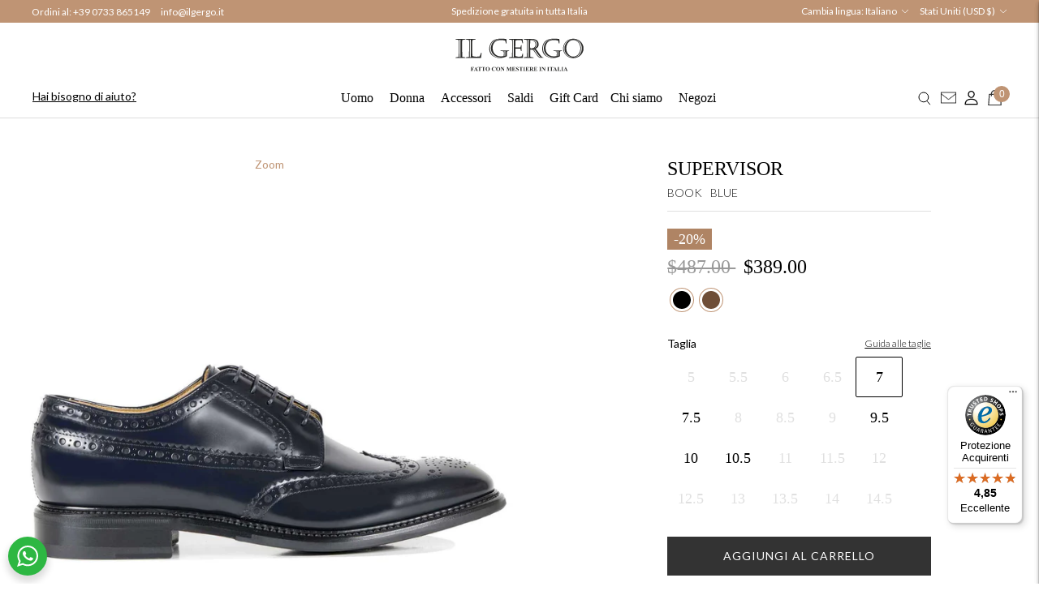

--- FILE ---
content_type: text/html; charset=utf-8
request_url: https://ilgergo.com/it-wld/products/supervisor-book-blue
body_size: 66670
content:
<!doctype html>

<!--

--------------------------------------------------------------------
#  Lorenza v5.0.3
#  Documentation: https://fluorescent.co/help/lorenza/
#  Purchase: https://themes.shopify.com/themes/lorenza
#  A product by Fluorescent: https://fluorescent.co/
--------------------------------------------------------------------

-->

<html class="no-js" lang="it">
	<head>

 
	<script async src='https://cdn.shopify.com/s/files/1/0411/8639/4277/t/11/assets/spotlight.js'></script>

    <link async href='https://cdn.shopify.com/s/files/1/0411/8639/4277/t/11/assets/ymq-option.css' rel='stylesheet'> 

	<link async href='https://option.ymq.cool/option/bottom.css' rel='stylesheet'> 

	<style id="ymq-jsstyle"></style> 

	<script>
		window.best_option = window.best_option || {}; 

		best_option.shop = `gergo-storeonline.myshopify.com`; 

		best_option.page = `product`; 

		best_option.ymq_option_branding = {}; 
		  
			best_option.ymq_option_branding = {"button":{"--button-background-checked-color":"#000000","--button-background-color":"#FFFFFF","--button-background-disabled-color":"#FFFFFF","--button-border-checked-color":"#000000","--button-border-color":"#000000","--button-border-disabled-color":"#000000","--button-font-checked-color":"#FFFFFF","--button-font-disabled-color":"#cccccc","--button-font-color":"#000000","--button-border-radius":"0","--button-font-size":"14","--button-line-height":"20","--button-margin-l-r":"4","--button-margin-u-d":"4","--button-padding-l-r":"16","--button-padding-u-d":"8"},"radio":{"--radio-border-color":"#BBC1E1","--radio-border-checked-color":"#BBC1E1","--radio-border-disabled-color":"#BBC1E1","--radio-border-hover-color":"#BBC1E1","--radio-background-color":"#FFFFFF","--radio-background-checked-color":"#275EFE","--radio-background-disabled-color":"#E1E6F9","--radio-background-hover-color":"#FFFFFF","--radio-inner-color":"#E1E6F9","--radio-inner-checked-color":"#FFFFFF","--radio-inner-disabled-color":"#FFFFFF"},"input":{"--input-background-checked-color":"#FFFFFF","--input-background-color":"#FFFFFF","--input-border-checked-color":"#000000","--input-border-color":"#000000","--input-font-checked-color":"#000000","--input-font-color":"#000000","--input-border-radius":"0","--input-font-size":"14","--input-padding-l-r":"16","--input-padding-u-d":"9","--input-width":"100","--input-max-width":"400"},"select":{"--select-border-color":"#000000","--select-border-checked-color":"#000000","--select-background-color":"#FFFFFF","--select-background-checked-color":"#FFFFFF","--select-font-color":"#000000","--select-font-checked-color":"#000000","--select-option-background-color":"#FFFFFF","--select-option-background-checked-color":"#F5F9FF","--select-option-background-disabled-color":"#FFFFFF","--select-option-font-color":"#000000","--select-option-font-checked-color":"#000000","--select-option-font-disabled-color":"#CCCCCC","--select-padding-u-d":"9","--select-padding-l-r":"16","--select-option-padding-u-d":"9","--select-option-padding-l-r":"16","--select-width":"100","--select-max-width":"400","--select-font-size":"14","--select-border-radius":"0"},"multiple":{"--multiple-background-color":"#F5F9FF","--multiple-font-color":"#000000","--multiple-padding-u-d":"2","--multiple-padding-l-r":"8","--multiple-font-size":"12","--multiple-border-radius":"0"},"img":{"--img-border-color":"#E1E1E1","--img-border-checked-color":"#000000","--img-border-disabled-color":"#000000","--img-width":"50","--img-height":"50","--img-margin-u-d":"2","--img-margin-l-r":"2","--img-border-radius":"4"},"upload":{"--upload-background-color":"#409EFF","--upload-font-color":"#FFFFFF","--upload-border-color":"#409EFF","--upload-padding-u-d":"12","--upload-padding-l-r":"20","--upload-font-size":"12","--upload-border-radius":"4"},"cart":{"--cart-border-color":"#000000","--buy-border-color":"#000000","--cart-border-hover-color":"#000000","--buy-border-hover-color":"#000000","--cart-background-color":"#000000","--buy-background-color":"#000000","--cart-background-hover-color":"#000000","--buy-background-hover-color":"#000000","--cart-font-color":"#FFFFFF","--buy-font-color":"#FFFFFF","--cart-font-hover-color":"#FFFFFF","--buy-font-hover-color":"#FFFFFF","--cart-padding-u-d":"12","--cart-padding-l-r":"16","--buy-padding-u-d":"12","--buy-padding-l-r":"16","--cart-margin-u-d":"4","--cart-margin-l-r":"0","--buy-margin-u-d":"4","--buy-margin-l-r":"0","--cart-width":"100","--cart-max-width":"800","--buy-width":"100","--buy-max-width":"800","--cart-font-size":"14","--cart-border-radius":"0","--buy-font-size":"14","--buy-border-radius":"0"},"quantity":{"--quantity-border-color":"#A6A3A3","--quantity-font-color":"#000000","--quantity-background-color":"#FFFFFF","--quantity-width":"150","--quantity-height":"40","--quantity-font-size":"14","--quantity-border-radius":"0"},"global":{"--global-title-color":"#000000","--global-help-color":"#000000","--global-error-color":"#DC3545","--global-title-font-size":"14","--global-help-font-size":"12","--global-error-font-size":"12","--global-margin-top":"0","--global-margin-bottom":"20","--global-margin-left":"0","--global-margin-right":"0","--global-title-margin-top":"0","--global-title-margin-bottom":"5","--global-title-margin-left":"0","--global-title-margin-right":"0","--global-help-margin-top":"5","--global-help-margin-bottom":"0","--global-help-margin-left":"0","--global-help-margin-right":"0","--global-error-margin-top":"5","--global-error-margin-bottom":"0","--global-error-margin-left":"0","--global-error-margin-right":"0"},"discount":{"--new-discount-normal-color":"#1878B9","--new-discount-error-color":"#E22120","--new-discount-layout":"flex-end"},"lan":{"require":"This is a required field.","email":"Please enter a valid email address.","phone":"Please enter the correct phone.","number":"Please enter an number.","integer":"Please enter an integer.","min_char":"Please enter no less than %s characters.","max_char":"Please enter no more than %s characters.","max_s":"Please choose less than %s options.","min_s":"Please choose more than %s options.","total_s":"Please choose %s options.","min":"Please enter no less than %s.","max":"Please enter no more than %s.","currency":"EUR","sold_out":"sold out","please_choose":"Please choose","add_to_cart":"ADD TO CART","buy_it_now":"BUY IT NOW","add_price_text":"Selection will add %s to the price","discount_code":"Discount code","application":"Apply","discount_error1":"Enter a valid discount code","discount_error2":"discount code isn't valid for the items in your cart"},"price":{"--price-border-color":"#000000","--price-background-color":"#FFFFFF","--price-font-color":"#000000","--price-price-font-color":"#03de90","--price-padding-u-d":"9","--price-padding-l-r":"16","--price-width":"100","--price-max-width":"400","--price-font-size":"14","--price-border-radius":"0"},"extra":{"is_show":"0","plan":0,"quantity-box":"0","price-value":"3,4,15,6,16,7","variant-original-margin-bottom":"15","strong-dorp-down":0,"radio-unchecked":1,"img-option-bigger":1,"add-button-reload":1,"buy-now-new":1,"open-theme-buy-now":"0","open-theme-ajax-cart":"0","free_plan":1,"timestamp":1651740933,"new":2,"qty-inline":"","app-status":"1","cart_app_init":2}}; 
		 
	        
		best_option.product = {"id":7752550777088,"title":"SUPERVISOR","handle":"supervisor-book-blue","description":"\u003cp\u003eScarpa stringata realizzata in pelle di vitello di colore blu, decorata con rifiniture modello Brogues a coda di rondine. Forature dal disegno a fiore in punta e suola in cuoio con inserto antiscivolo in gomma. Il suo stile autentico la rende ideale da indossare tutti i giorni con uno look casual.\u003c\/p\u003e\n\u003cp\u003eDettagli prodotto:\u003c\/p\u003e\n\u003cp\u003e\u003cstrong\u003eColore:\u003c\/strong\u003e Blu\u003cbr\u003e\u003cstrong\u003eTomaia:\u003c\/strong\u003e Pelle di vitello lucida\u003cbr\u003e\u003cstrong\u003eSuola:\u003c\/strong\u003e Cuoio e gomma\u003cbr\u003e\u003cstrong\u003eModello:\u003c\/strong\u003e Derby\u003cbr\u003e\u003cstrong\u003eCostruzione:\u003c\/strong\u003e Goodyear Welted\u003cbr\u003e\u003cstrong\u003eForma\u003c\/strong\u003e: 667\u003cbr\u003e\u003cstrong\u003eGenere:\u003c\/strong\u003e Uomo\u003c\/p\u003e","published_at":"2022-05-23T12:24:53+02:00","created_at":"2022-05-16T14:38:38+02:00","vendor":"Il Gergo","type":"Shoes","tags":["calzature","goodyear","ilgergo","marchelab","mds","private sale","stringate","uomo"],"price":38900,"price_min":38900,"price_max":38900,"available":true,"price_varies":false,"compare_at_price":48700,"compare_at_price_min":48700,"compare_at_price_max":48700,"compare_at_price_varies":false,"variants":[{"id":42846362697984,"title":"5 \/ BLUE","option1":"5","option2":"BLUE","option3":null,"sku":"G1SUPERVIS1LC2BOOK BLUE - 5","requires_shipping":true,"taxable":true,"featured_image":null,"available":false,"name":"SUPERVISOR - 5 \/ BLUE","public_title":"5 \/ BLUE","options":["5","BLUE"],"price":38900,"weight":2000,"compare_at_price":48700,"inventory_management":"shopify","barcode":null,"requires_selling_plan":false,"selling_plan_allocations":[]},{"id":42846362894592,"title":"5.5 \/ BLUE","option1":"5.5","option2":"BLUE","option3":null,"sku":"G1SUPERVIS1LC2BOOK BLUE - 5.5","requires_shipping":true,"taxable":true,"featured_image":null,"available":false,"name":"SUPERVISOR - 5.5 \/ BLUE","public_title":"5.5 \/ BLUE","options":["5.5","BLUE"],"price":38900,"weight":2000,"compare_at_price":48700,"inventory_management":"shopify","barcode":null,"requires_selling_plan":false,"selling_plan_allocations":[]},{"id":42846363156736,"title":"6 \/ BLUE","option1":"6","option2":"BLUE","option3":null,"sku":"G1SUPERVIS1LC2BOOK BLUE - 6","requires_shipping":true,"taxable":true,"featured_image":null,"available":false,"name":"SUPERVISOR - 6 \/ BLUE","public_title":"6 \/ BLUE","options":["6","BLUE"],"price":38900,"weight":2000,"compare_at_price":48700,"inventory_management":"shopify","barcode":null,"requires_selling_plan":false,"selling_plan_allocations":[]},{"id":42846363287808,"title":"6.5 \/ BLUE","option1":"6.5","option2":"BLUE","option3":null,"sku":"G1SUPERVIS1LC2BOOK BLUE - 6.5","requires_shipping":true,"taxable":true,"featured_image":null,"available":false,"name":"SUPERVISOR - 6.5 \/ BLUE","public_title":"6.5 \/ BLUE","options":["6.5","BLUE"],"price":38900,"weight":2000,"compare_at_price":48700,"inventory_management":"shopify","barcode":null,"requires_selling_plan":false,"selling_plan_allocations":[]},{"id":42842678755584,"title":"7 \/ BLUE","option1":"7","option2":"BLUE","option3":null,"sku":"G1SUPERVIS1LC2BOOK BLUE - 7","requires_shipping":true,"taxable":true,"featured_image":null,"available":true,"name":"SUPERVISOR - 7 \/ BLUE","public_title":"7 \/ BLUE","options":["7","BLUE"],"price":38900,"weight":2000,"compare_at_price":48700,"inventory_management":"shopify","barcode":null,"requires_selling_plan":false,"selling_plan_allocations":[]},{"id":42842678984960,"title":"7.5 \/ BLUE","option1":"7.5","option2":"BLUE","option3":null,"sku":"G1SUPERVIS1LC2BOOK BLUE - 7.5","requires_shipping":true,"taxable":true,"featured_image":null,"available":true,"name":"SUPERVISOR - 7.5 \/ BLUE","public_title":"7.5 \/ BLUE","options":["7.5","BLUE"],"price":38900,"weight":2000,"compare_at_price":48700,"inventory_management":"shopify","barcode":null,"requires_selling_plan":false,"selling_plan_allocations":[]},{"id":42842679050496,"title":"8 \/ BLUE","option1":"8","option2":"BLUE","option3":null,"sku":"G1SUPERVIS1LC2BOOK BLUE - 8","requires_shipping":true,"taxable":true,"featured_image":null,"available":false,"name":"SUPERVISOR - 8 \/ BLUE","public_title":"8 \/ BLUE","options":["8","BLUE"],"price":38900,"weight":2000,"compare_at_price":48700,"inventory_management":"shopify","barcode":null,"requires_selling_plan":false,"selling_plan_allocations":[]},{"id":42842679312640,"title":"8.5 \/ BLUE","option1":"8.5","option2":"BLUE","option3":null,"sku":"G1SUPERVIS1LC2BOOK BLUE - 8.5","requires_shipping":true,"taxable":true,"featured_image":null,"available":false,"name":"SUPERVISOR - 8.5 \/ BLUE","public_title":"8.5 \/ BLUE","options":["8.5","BLUE"],"price":38900,"weight":2000,"compare_at_price":48700,"inventory_management":"shopify","barcode":null,"requires_selling_plan":false,"selling_plan_allocations":[]},{"id":42842679378176,"title":"9 \/ BLUE","option1":"9","option2":"BLUE","option3":null,"sku":"G1SUPERVIS1LC2BOOK BLUE - 9","requires_shipping":true,"taxable":true,"featured_image":null,"available":false,"name":"SUPERVISOR - 9 \/ BLUE","public_title":"9 \/ BLUE","options":["9","BLUE"],"price":38900,"weight":2000,"compare_at_price":48700,"inventory_management":"shopify","barcode":null,"requires_selling_plan":false,"selling_plan_allocations":[]},{"id":42842679410944,"title":"9.5 \/ BLUE","option1":"9.5","option2":"BLUE","option3":null,"sku":"G1SUPERVIS1LC2BOOK BLUE - 9.5","requires_shipping":true,"taxable":true,"featured_image":null,"available":true,"name":"SUPERVISOR - 9.5 \/ BLUE","public_title":"9.5 \/ BLUE","options":["9.5","BLUE"],"price":38900,"weight":2000,"compare_at_price":48700,"inventory_management":"shopify","barcode":null,"requires_selling_plan":false,"selling_plan_allocations":[]},{"id":42842679509248,"title":"10 \/ BLUE","option1":"10","option2":"BLUE","option3":null,"sku":"G1SUPERVIS1LC2BOOK BLUE - 10","requires_shipping":true,"taxable":true,"featured_image":null,"available":true,"name":"SUPERVISOR - 10 \/ BLUE","public_title":"10 \/ BLUE","options":["10","BLUE"],"price":38900,"weight":2000,"compare_at_price":48700,"inventory_management":"shopify","barcode":null,"requires_selling_plan":false,"selling_plan_allocations":[]},{"id":42842679542016,"title":"10.5 \/ BLUE","option1":"10.5","option2":"BLUE","option3":null,"sku":"G1SUPERVIS1LC2BOOK BLUE - 10.5","requires_shipping":true,"taxable":true,"featured_image":null,"available":true,"name":"SUPERVISOR - 10.5 \/ BLUE","public_title":"10.5 \/ BLUE","options":["10.5","BLUE"],"price":38900,"weight":2000,"compare_at_price":48700,"inventory_management":"shopify","barcode":null,"requires_selling_plan":false,"selling_plan_allocations":[]},{"id":42842679804160,"title":"11 \/ BLUE","option1":"11","option2":"BLUE","option3":null,"sku":"G1SUPERVIS1LC2BOOK BLUE - 11","requires_shipping":true,"taxable":true,"featured_image":null,"available":false,"name":"SUPERVISOR - 11 \/ BLUE","public_title":"11 \/ BLUE","options":["11","BLUE"],"price":38900,"weight":2000,"compare_at_price":48700,"inventory_management":"shopify","barcode":null,"requires_selling_plan":false,"selling_plan_allocations":[]},{"id":42842680033536,"title":"11.5 \/ BLUE","option1":"11.5","option2":"BLUE","option3":null,"sku":"G1SUPERVIS1LC2BOOK BLUE - 11.5","requires_shipping":true,"taxable":true,"featured_image":null,"available":false,"name":"SUPERVISOR - 11.5 \/ BLUE","public_title":"11.5 \/ BLUE","options":["11.5","BLUE"],"price":38900,"weight":2000,"compare_at_price":48700,"inventory_management":"shopify","barcode":null,"requires_selling_plan":false,"selling_plan_allocations":[]},{"id":42842680295680,"title":"12 \/ BLUE","option1":"12","option2":"BLUE","option3":null,"sku":"G1SUPERVIS1LC2BOOK BLUE - 12","requires_shipping":true,"taxable":true,"featured_image":null,"available":false,"name":"SUPERVISOR - 12 \/ BLUE","public_title":"12 \/ BLUE","options":["12","BLUE"],"price":38900,"weight":2000,"compare_at_price":48700,"inventory_management":"shopify","barcode":null,"requires_selling_plan":false,"selling_plan_allocations":[]},{"id":42842680361216,"title":"12.5 \/ BLUE","option1":"12.5","option2":"BLUE","option3":null,"sku":"G1SUPERVIS1LC2BOOK BLUE - 12.5","requires_shipping":true,"taxable":true,"featured_image":null,"available":false,"name":"SUPERVISOR - 12.5 \/ BLUE","public_title":"12.5 \/ BLUE","options":["12.5","BLUE"],"price":38900,"weight":2000,"compare_at_price":48700,"inventory_management":"shopify","barcode":null,"requires_selling_plan":false,"selling_plan_allocations":[]},{"id":42842680557824,"title":"13 \/ BLUE","option1":"13","option2":"BLUE","option3":null,"sku":"G1SUPERVIS1LC2BOOK BLUE - 13","requires_shipping":true,"taxable":true,"featured_image":null,"available":false,"name":"SUPERVISOR - 13 \/ BLUE","public_title":"13 \/ BLUE","options":["13","BLUE"],"price":38900,"weight":2000,"compare_at_price":48700,"inventory_management":"shopify","barcode":null,"requires_selling_plan":false,"selling_plan_allocations":[]},{"id":42842680623360,"title":"13.5 \/ BLUE","option1":"13.5","option2":"BLUE","option3":null,"sku":"G1SUPERVIS1LC2BOOK BLUE - 13.5","requires_shipping":true,"taxable":true,"featured_image":null,"available":false,"name":"SUPERVISOR - 13.5 \/ BLUE","public_title":"13.5 \/ BLUE","options":["13.5","BLUE"],"price":38900,"weight":2000,"compare_at_price":48700,"inventory_management":"shopify","barcode":null,"requires_selling_plan":false,"selling_plan_allocations":[]},{"id":42842680688896,"title":"14 \/ BLUE","option1":"14","option2":"BLUE","option3":null,"sku":"G1SUPERVIS1LC2BOOK BLUE - 14","requires_shipping":true,"taxable":true,"featured_image":null,"available":false,"name":"SUPERVISOR - 14 \/ BLUE","public_title":"14 \/ BLUE","options":["14","BLUE"],"price":38900,"weight":2000,"compare_at_price":48700,"inventory_management":"shopify","barcode":null,"requires_selling_plan":false,"selling_plan_allocations":[]},{"id":42842680787200,"title":"14.5 \/ BLUE","option1":"14.5","option2":"BLUE","option3":null,"sku":"G1SUPERVIS1LC2BOOK BLUE - 14.5","requires_shipping":true,"taxable":true,"featured_image":null,"available":false,"name":"SUPERVISOR - 14.5 \/ BLUE","public_title":"14.5 \/ BLUE","options":["14.5","BLUE"],"price":38900,"weight":2000,"compare_at_price":48700,"inventory_management":"shopify","barcode":null,"requires_selling_plan":false,"selling_plan_allocations":[]}],"images":["\/\/ilgergo.com\/cdn\/shop\/products\/G_f0482fef-8d31-4f71-ae48-cbb8e31c1600.jpg?v=1665394006","\/\/ilgergo.com\/cdn\/shop\/products\/G_3b4451d3-ccb2-43a5-93ec-82c83ba3dcc9.jpg?v=1665394013","\/\/ilgergo.com\/cdn\/shop\/products\/G_72d4b6de-dc18-4946-99b1-3ad7ee049114.jpg?v=1665394018"],"featured_image":"\/\/ilgergo.com\/cdn\/shop\/products\/G_f0482fef-8d31-4f71-ae48-cbb8e31c1600.jpg?v=1665394006","options":["Taglia","Color"],"media":[{"alt":"Scarpa stringata da uomo in pelle di vitello Il Gergo, allacciatura a Derby e costruzione Goodyear. Articolo Supervisor.","id":29595880292608,"position":1,"preview_image":{"aspect_ratio":1.0,"height":1500,"width":1500,"src":"\/\/ilgergo.com\/cdn\/shop\/products\/G_f0482fef-8d31-4f71-ae48-cbb8e31c1600.jpg?v=1665394006"},"aspect_ratio":1.0,"height":1500,"media_type":"image","src":"\/\/ilgergo.com\/cdn\/shop\/products\/G_f0482fef-8d31-4f71-ae48-cbb8e31c1600.jpg?v=1665394006","width":1500},{"alt":"Scarpa stringata da uomo in pelle di vitello Il Gergo, allacciatura a Derby e costruzione Goodyear. Articolo Supervisor.","id":29595880456448,"position":2,"preview_image":{"aspect_ratio":1.0,"height":1500,"width":1500,"src":"\/\/ilgergo.com\/cdn\/shop\/products\/G_3b4451d3-ccb2-43a5-93ec-82c83ba3dcc9.jpg?v=1665394013"},"aspect_ratio":1.0,"height":1500,"media_type":"image","src":"\/\/ilgergo.com\/cdn\/shop\/products\/G_3b4451d3-ccb2-43a5-93ec-82c83ba3dcc9.jpg?v=1665394013","width":1500},{"alt":"Scarpa stringata da uomo in pelle di vitello Il Gergo, allacciatura a Derby e costruzione Goodyear. Articolo Supervisor.","id":29595880685824,"position":3,"preview_image":{"aspect_ratio":1.0,"height":1500,"width":1500,"src":"\/\/ilgergo.com\/cdn\/shop\/products\/G_72d4b6de-dc18-4946-99b1-3ad7ee049114.jpg?v=1665394018"},"aspect_ratio":1.0,"height":1500,"media_type":"image","src":"\/\/ilgergo.com\/cdn\/shop\/products\/G_72d4b6de-dc18-4946-99b1-3ad7ee049114.jpg?v=1665394018","width":1500}],"requires_selling_plan":false,"selling_plan_groups":[],"content":"\u003cp\u003eScarpa stringata realizzata in pelle di vitello di colore blu, decorata con rifiniture modello Brogues a coda di rondine. Forature dal disegno a fiore in punta e suola in cuoio con inserto antiscivolo in gomma. Il suo stile autentico la rende ideale da indossare tutti i giorni con uno look casual.\u003c\/p\u003e\n\u003cp\u003eDettagli prodotto:\u003c\/p\u003e\n\u003cp\u003e\u003cstrong\u003eColore:\u003c\/strong\u003e Blu\u003cbr\u003e\u003cstrong\u003eTomaia:\u003c\/strong\u003e Pelle di vitello lucida\u003cbr\u003e\u003cstrong\u003eSuola:\u003c\/strong\u003e Cuoio e gomma\u003cbr\u003e\u003cstrong\u003eModello:\u003c\/strong\u003e Derby\u003cbr\u003e\u003cstrong\u003eCostruzione:\u003c\/strong\u003e Goodyear Welted\u003cbr\u003e\u003cstrong\u003eForma\u003c\/strong\u003e: 667\u003cbr\u003e\u003cstrong\u003eGenere:\u003c\/strong\u003e Uomo\u003c\/p\u003e"}; 

		best_option.ymq_has_only_default_variant = true; 
		 
			best_option.ymq_has_only_default_variant = false; 
		 

        
            best_option.ymq_status = {}; 
    		 
    
    		best_option.ymq_variantjson = {}; 
    		 
    
    		best_option.ymq_option_data = {}; 
    		

    		best_option.ymq_option_condition = {}; 
    		 
              
        
        
        best_option.product_collections = {};
        
            best_option.product_collections[393044197632] = {"id":393044197632,"handle":"calzature-uomo","title":"Calzature","updated_at":"2026-01-18T13:11:11+01:00","body_html":"\u003cp\u003e\u003cmeta charset=\"utf-8\"\u003e\u003cspan data-mce-fragment=\"1\"\u003eLa nostra proposta spazia dai modelli più eleganti e formali a quelli più casual da indossare tutti i giorni. Esplora la collezione uomo interamente prodotta in Italia, ogni modello è realizzato a mano dai nostri artigiani.\u003c\/span\u003e\u003c\/p\u003e","published_at":"2022-05-26T15:55:59+02:00","sort_order":"manual","template_suffix":"","disjunctive":false,"rules":[{"column":"tag","relation":"equals","condition":"uomo"},{"column":"tag","relation":"equals","condition":"calzature"}],"published_scope":"web","image":{"created_at":"2022-05-30T09:23:33+02:00","alt":"Scarpe in pelle fatte a mano da uomo Il Gergo, Made in Italy.","width":1920,"height":850,"src":"\/\/ilgergo.com\/cdn\/shop\/collections\/copertinacatalogo-prodotti-vedi-tutto-desktop_3b2624e1-b2a5-40cd-8223-76152a8c8e47.jpg?v=1686814434"}};
        
            best_option.product_collections[393044295936] = {"id":393044295936,"handle":"goodyear","title":"Goodyear","updated_at":"2026-01-18T13:11:11+01:00","body_html":"Il modello Goodyear segue una tecnica di lavorazione eseguita a mano, dal design unico e riconoscibile. La sua tradizionale cucitura esterna la rende facile da risuolare, oltre a conferire resistenza e durabilità nel tempo.","published_at":"2022-05-26T16:00:36+02:00","sort_order":"manual","template_suffix":"","disjunctive":false,"rules":[{"column":"tag","relation":"equals","condition":"goodyear"},{"column":"tag","relation":"equals","condition":"uomo"}],"published_scope":"web","image":{"created_at":"2022-05-26T16:01:34+02:00","alt":"Scarpe artigianali da uomo Il Gergo in costruzione Goodyear.","width":1920,"height":850,"src":"\/\/ilgergo.com\/cdn\/shop\/collections\/copertina_catalogo-prodotti-goodyear-desktop.jpg?v=1701167434"}};
        
            best_option.product_collections[603817083219] = {"id":603817083219,"handle":"marchelab","title":"Marchelab","updated_at":"2026-01-18T13:11:11+01:00","body_html":"","published_at":"2023-09-29T11:51:43+02:00","sort_order":"created-desc","template_suffix":"","disjunctive":false,"rules":[{"column":"tag","relation":"equals","condition":"marchelab"}],"published_scope":"web"};
        
            best_option.product_collections[609770733907] = {"id":609770733907,"handle":"mens-designer-shoes","title":"Mens Designer Shoes","updated_at":"2026-01-18T13:11:11+01:00","body_html":"","published_at":"2023-09-29T11:51:53+02:00","sort_order":"created-desc","template_suffix":"","disjunctive":false,"rules":[{"column":"tag","relation":"equals","condition":"mds"}],"published_scope":"web"};
        
            best_option.product_collections[393274327296] = {"id":393274327296,"handle":"promo","title":"Saldi","updated_at":"2026-01-18T13:11:11+01:00","body_html":"\u003cp\u003eArtigianali come sempre, ma in sconto fino al 20%. Scopri la collezione Il Gergo in Saldo invernale.\u003c\/p\u003e","published_at":"2022-06-01T17:04:40+02:00","sort_order":"manual","template_suffix":"","disjunctive":false,"rules":[{"column":"is_price_reduced","relation":"is_set","condition":""}],"published_scope":"web"};
        
            best_option.product_collections[393219375360] = {"id":393219375360,"handle":"promo-uomo","title":"Saldi Uomo","updated_at":"2026-01-18T13:11:11+01:00","body_html":"\u003cp\u003eArtigianali come sempre, ma in sconto fino al 20%. Scopri la collezione da uomo Il Gergo in Saldo invernale.\u003c\/p\u003e","published_at":"2022-05-31T11:10:13+02:00","sort_order":"manual","template_suffix":"","disjunctive":false,"rules":[{"column":"tag","relation":"equals","condition":"uomo"},{"column":"is_price_reduced","relation":"is_set","condition":""}],"published_scope":"web"};
        
            best_option.product_collections[393044525312] = {"id":393044525312,"handle":"stringate","title":"Stringate","updated_at":"2026-01-17T16:10:37+01:00","body_html":"La Francesina dallo stile classico per apparire sempre elegante ad una cerimonia o in ufficio, o la Derby per un fascino inglese dal tono più casual. Trova il modello più adatto per le tue esigenze.","published_at":"2022-05-26T16:05:29+02:00","sort_order":"manual","template_suffix":"","disjunctive":false,"rules":[{"column":"tag","relation":"equals","condition":"stringate"},{"column":"tag","relation":"equals","condition":"uomo"}],"published_scope":"web","image":{"created_at":"2022-05-26T16:05:43+02:00","alt":"Scarpe stringate da uomo Il Gergo, realizzate in pelle.","width":1920,"height":850,"src":"\/\/ilgergo.com\/cdn\/shop\/collections\/copertinacatalogo-prodotti-stringate-desktop.jpg?v=1726567790"}};
        
            best_option.product_collections[393270264064] = {"id":393270264064,"handle":"all","title":"Tutto","updated_at":"2026-01-18T13:11:11+01:00","body_html":"","published_at":"2022-06-01T14:50:50+02:00","sort_order":"created-desc","template_suffix":"","disjunctive":false,"rules":[{"column":"variant_price","relation":"greater_than","condition":"0"}],"published_scope":"web"};
        
            best_option.product_collections[392206057728] = {"id":392206057728,"handle":"man","title":"Uomo","updated_at":"2026-01-18T13:11:11+01:00","body_html":"","published_at":"2022-07-14T10:25:51+02:00","sort_order":"created-desc","template_suffix":"","disjunctive":true,"rules":[{"column":"tag","relation":"equals","condition":"uomo"}],"published_scope":"web","image":{"created_at":"2022-05-19T16:09:41+02:00","alt":"Collezione scarpe e accessori in pelle da uomo Il Gergo.","width":1920,"height":850,"src":"\/\/ilgergo.com\/cdn\/shop\/collections\/copertinacatalogo-prodotti-vedi-tutto-desktop.jpg?v=1686814734"}};
        
        
        best_option.ymq_template_options = {};
	    best_option.ymq_option_template = {};
		best_option.ymq_option_template_condition = {}; 
	    
	    
	    

        
            best_option.ymq_option_template_sort = `1`;
        

        
            best_option.ymq_option_template_sort_before = false;
        
        
        
        best_option.ymq_option_template_c_t = {};
  		best_option.ymq_option_template_condition_c_t = {};
        best_option.ymq_option_template_assign_c_t = {};
        
        
            
            
                
                
                    best_option.ymq_template_options[`tem1`] = {"template":{"ymq1tem5":{"id":"1tem5","type":"11","html":"<p>Scegli l&rsquo;importo della Gift Card, aggiungila al carrello e completa l&rsquo;acquisto. Riceverai via email il buono regalo con un codice personale, da utilizzare al checkout online oppure da stampare e spendere in uno dei nostri punti vendita. In alternativa, puoi regalarla a chi vuoi.</p>","class":"","label":"Description"}},"condition":{},"assign":{"type":0,"manual":{"tag":"giftcard","collection":"","product":""},"automate":{"type":"1","data":{"1":{"tem_condition":1,"tem_condition_type":1,"tem_condition_value":""}}}}};
                    best_option.ymq_option_template_c_t[`tem1`] = best_option.ymq_template_options[`tem1`]['template'];
                    best_option.ymq_option_template_condition_c_t[`tem1`] = best_option.ymq_template_options[`tem1`]['condition'];
                    best_option.ymq_option_template_assign_c_t[`tem1`] = best_option.ymq_template_options[`tem1`]['assign'];
                
            
        

        

        
            
            
                
                
                    
                    
                    
                        
                            
                            
                            
                        
                    
                
            
        
	</script>

	<script async src='https://options.ymq.cool/option/best-options.js'></script>

 
		<meta charset="utf-8">
		<meta http-equiv="X-UA-Compatible" content="IE=edge">
		<meta name="viewport" content="width=device-width,initial-scale=1">
		<link rel="canonical" href="https://ilgergo.com/it-wld/products/supervisor-book-blue">
		<link rel="preconnect" href="https://cdn.shopify.com" crossorigin>
		<link href="https://fonts.googleapis.com/css2?family=Lato:wght@300;400;700;900&display=swap" rel="stylesheet">
		<link rel="preload" href="//ilgergo.com/cdn/shop/t/26/assets/size_chart.css?v=43699930058119463761654782089" as="style"><link rel="preconnect" href="https://fonts.shopifycdn.com" crossorigin><link rel="shortcut icon" href="//ilgergo.com/cdn/shop/files/nuova-favicon_32x32.png?v=1744703074" type="image/png"><title>Scarpa derby uomo Supervisor in pelle blu | Il Gergo</title><meta name="description" content="Scarpa stringata da uomo in pelle di vitello di colore blu, decorata con rifiniture modello Brogues a coda di rondine. Suola in cuoio con antiscivolo.">





  
  
  
  
  




<meta property="og:url" content="https://ilgergo.com/it-wld/products/supervisor-book-blue">
<meta property="og:site_name" content="Il Gergo">
<meta property="og:type" content="product">
<meta property="og:title" content="SUPERVISOR">
<meta property="og:description" content="Scarpa stringata da uomo in pelle di vitello di colore blu, decorata con rifiniture modello Brogues a coda di rondine. Suola in cuoio con antiscivolo.">
<meta property="og:image" content="http://ilgergo.com/cdn/shop/products/G_f0482fef-8d31-4f71-ae48-cbb8e31c1600_1024x.jpg?v=1665394006">
<meta property="og:image:secure_url" content="https://ilgergo.com/cdn/shop/products/G_f0482fef-8d31-4f71-ae48-cbb8e31c1600_1024x.jpg?v=1665394006">
<meta property="og:price:amount" content="389.00">
<meta property="og:price:currency" content="USD">

<meta name="twitter:title" content="SUPERVISOR">
<meta name="twitter:description" content="Scarpa stringata da uomo in pelle di vitello di colore blu, decorata con rifiniture modello Brogues a coda di rondine. Suola in cuoio con antiscivolo.">
<meta name="twitter:card" content="summary_large_image">
<meta name="twitter:image" content="https://ilgergo.com/cdn/shop/products/G_f0482fef-8d31-4f71-ae48-cbb8e31c1600_1024x.jpg?v=1665394006">
<meta name="twitter:image:width" content="480">
<meta name="twitter:image:height" content="480">

		<script>
  console.log('THEME v5.0.3 by Fluorescent');

  document.documentElement.className = document.documentElement.className.replace('no-js', '');

  window.theme = {
    version: 'v5.0.3',
    moneyFormat: "${{amount}}",
    strings: {
      name: "Il Gergo",
      addToCart: "Aggiungi al carrello",
      soldOut: "Esaurito",
      unavailable: "Non disponibile",
      quickCartCheckout: "Vai alla cassa",
      collection: {
        filter: "Filtra",
        sort: "Ordina",
        apply: "Applica",
        show: "Mostra",
        manual: "Translation missing: it.collections.sort.manual",
        price_ascending: "Translation missing: it.collections.sort.price_ascending",
        price_descending: "Translation missing: it.collections.sort.price_descending",
        title_ascending: "Translation missing: it.collections.sort.title_ascending",
        title_descending: "Translation missing: it.collections.sort.title_descending",
        created_ascending: "Translation missing: it.collections.sort.created_ascending",
        created_descending: "Translation missing: it.collections.sort.created_descending",
        best_selling: "Translation missing: it.collections.sort.best_selling",
      },
      cart: {
        general: {
          currency: "Valuta",
          empty: "Il tuo carrello è vuoto",
          quantity_error: "La quantità selezionata supera lo stock attuale",
          quantity_error_updated: "La quantità selezionata supera lo stock attuale"
        }
      },
      general: {
        menu: {
          logout: "Esci",
          login_register: "Accesso \/ Registrazione"
        },
        products: {
          recently_viewed: "",
          no_recently_viewed: "Nessun articolo visto di recente."
        },
        search: {
          search: "Cerca",
          no_results: "Prova a controllare l\u0026#39;ortografia o a usare parole diverse.",
          placeholder: "Cerca",
          quick_search: "Ricerca rapida",
          quick_search_results: {
            one: "Risultato",
            other: "Risultati"
          },
          submit: "Invia"
        }
      },
      products: {
        product: {
          view: "Visualizza dettagli completi",
          total_reviews: "recensioni",
          write_review: "Scrivi una recensione",
          share_heading: "Condividi",
          unavailable: "Non disponibile",
          unitPrice: "Prezzo unitario",
          unitPriceSeparator: "per",
          sku: "SKU",
          no_shipping_rates: "Tasso di spedizione non disponibile",
          country_placeholder: "Paese\/area geografica"
        }
      },
      layout: {
        cart: {
          title: "Carrello"
        }
      },
      search: {
        headings: {
          articles: "Articoli",
          pages: "Pagine",
          products: "Prodotti"
        },
        view_all: "Visualizza tutto",
        no_results: "Nessun risultato trovato",
        nothing_found: "Nessun risultato trovato",
        no_product_results: "Nessun risultato di prodotto per",
        no_page_results: "Nessun risultato per pagina per",
        no_article_results: "Nessun risultato per articolo per"
      },
      accessibility: {
        play_video: "Riproduci",
        pause_video: "Pausa",
        range_lower: "Inferiore",
        range_upper: "Massimo"
      }
    },
    routes: {
      root: "/it-wld",
      cart: {
        base: "/it-wld/cart",
        add: "/it-wld/cart/add",
        change: "/it-wld/cart/change",
        clear: "/it-wld/cart/clear",
        shipping: "/it-wld/cart/shipping_rates",
      },
      // Manual routes until Shopify adds support
      products: "/it-wld/products",
      productRecommendations: "/it-wld/recommendations/products"
    },
  }

  
</script>

		

<style>
  @font-face {
  font-family: "Bodoni Moda";
  font-weight: 700;
  font-style: normal;
  src: url("//ilgergo.com/cdn/fonts/bodoni_moda/bodonimoda_n7.837502b3cbe406d2c6f311e87870fa9980b0b36a.woff2") format("woff2"),
       url("//ilgergo.com/cdn/fonts/bodoni_moda/bodonimoda_n7.c198e1cda930f96f6ae1aa8ef8facc95a64cfd1f.woff") format("woff");
}

  

  @font-face {
  font-family: Roboto;
  font-weight: 400;
  font-style: normal;
  src: url("//ilgergo.com/cdn/fonts/roboto/roboto_n4.2019d890f07b1852f56ce63ba45b2db45d852cba.woff2") format("woff2"),
       url("//ilgergo.com/cdn/fonts/roboto/roboto_n4.238690e0007583582327135619c5f7971652fa9d.woff") format("woff");
}

  @font-face {
  font-family: Roboto;
  font-weight: 500;
  font-style: normal;
  src: url("//ilgergo.com/cdn/fonts/roboto/roboto_n5.250d51708d76acbac296b0e21ede8f81de4e37aa.woff2") format("woff2"),
       url("//ilgergo.com/cdn/fonts/roboto/roboto_n5.535e8c56f4cbbdea416167af50ab0ff1360a3949.woff") format("woff");
}

  @font-face {
  font-family: Roboto;
  font-weight: 400;
  font-style: italic;
  src: url("//ilgergo.com/cdn/fonts/roboto/roboto_i4.57ce898ccda22ee84f49e6b57ae302250655e2d4.woff2") format("woff2"),
       url("//ilgergo.com/cdn/fonts/roboto/roboto_i4.b21f3bd061cbcb83b824ae8c7671a82587b264bf.woff") format("woff");
}


  @font-face {
  font-family: Roboto;
  font-weight: 400;
  font-style: normal;
  src: url("//ilgergo.com/cdn/fonts/roboto/roboto_n4.2019d890f07b1852f56ce63ba45b2db45d852cba.woff2") format("woff2"),
       url("//ilgergo.com/cdn/fonts/roboto/roboto_n4.238690e0007583582327135619c5f7971652fa9d.woff") format("woff");
}

  @font-face {
  font-family: Roboto;
  font-weight: 500;
  font-style: normal;
  src: url("//ilgergo.com/cdn/fonts/roboto/roboto_n5.250d51708d76acbac296b0e21ede8f81de4e37aa.woff2") format("woff2"),
       url("//ilgergo.com/cdn/fonts/roboto/roboto_n5.535e8c56f4cbbdea416167af50ab0ff1360a3949.woff") format("woff");
}

  @font-face {
  font-family: Roboto;
  font-weight: 400;
  font-style: italic;
  src: url("//ilgergo.com/cdn/fonts/roboto/roboto_i4.57ce898ccda22ee84f49e6b57ae302250655e2d4.woff2") format("woff2"),
       url("//ilgergo.com/cdn/fonts/roboto/roboto_i4.b21f3bd061cbcb83b824ae8c7671a82587b264bf.woff") format("woff");
}

  @font-face {
  font-family: Roboto;
  font-weight: 500;
  font-style: italic;
  src: url("//ilgergo.com/cdn/fonts/roboto/roboto_i5.0ae24363bf5844e2ee3295d84078d36c9bd0faf4.woff2") format("woff2"),
       url("//ilgergo.com/cdn/fonts/roboto/roboto_i5.a9cdb6a43048799fe739d389c60b64059e33cf12.woff") format("woff");
}


  
  

  :root {
    --color-accent: #bf7454;
    --color-text: #1b1b1b;
    --color-text-meta: rgba(27, 27, 27, 0.7);
    --color-button-bg: #f4f4f4;
    --color-button-hover-bg: #e7e7e7;
    --color-button-active-bg: #dbdbdb;
    --color-bg: #ffffff;
    --color-bg-transparent: rgba(255, 255, 255, 0.8);
    --color-bg-contrast: #f2f2f2;
    --color-bg-darker: #f7f7f7;
    --color-background-meta: #f5f5f5;
    --color-border: #dedede;
    --color-border-medium: #c5c5c5;
    --color-border-darker: #b8b8b8;
    --color-border-darkest: #9e9e9e;
    --color-input-text: #606060;
    --color-input-inactive-text: rgba(96, 96, 96, 0.7);
    --color-icon: #9c9c9c;
    --color-icon-darker: #767676;
    --color-icon-darkerest: #5c5c5c;
    --color-primary-button-bg: #bf7454;
    --color-primary-button-active-bg: #b66644;
    --color-secondary-button-bg: #f4f4f4;
    --color-secondary-button-text: #1b1b1b;
    --color-secondary-button-border: rgba(244, 244, 244, 0.2);
    --color-secondary-button-meta: #c1c1c1;
    --color-sale-badge: #bf7454;
    --color-sold-out-badge: #1b1b1b;
    --color-success-message: #00730b;
    --color-text-success: #00730b;
    --color-error-message: #dd2200;
    --color-text-error: #dd2200;

    --color-contrast-text: #262626;
    --color-contrast-text-meta: rgba(38, 38, 38, 0.7);
    --color-contrast-bg: #f9f9f9;
    --color-contrast-bg-meta: #efefef;
    --color-contrast-border: #d6d6d6;
    --color-contrast-border-darker: #b0b0b0;
    --color-contrast-border-darkest: #969696;
    --color-contrast-input-text: #5e5e5e;
    --color-contrast-input-inactive-text: rgba(94, 94, 94, 0.7);
    --color-contrast-icon: #939393;
    --color-contrast-secondary-button-bg: #000;
    --color-contrast-secondary-button-text: #262626;
    --color-contrast-secondary-button-border: rgba(0, 0, 0, 0.2);
    --color-contrast-secondary-button-meta: #333333;

    --color-header-text: #171717;
    --color-header-bg: #ffffff;
    --color-header-border: #dcdcdc;
    --color-header-border-darken: #c3c3c3;

    --color-footer-text: #ffffff;
    --color-footer-text-meta: rgba(255, 255, 255, 0.7);
    --color-footer-bg: #000000;
    --color-footer-border: #d96a55;
    --color-footer-button-bg: #b45240;
    --color-footer-button-bg-lighter: #c05f4e;
    --color-footer-button-text: #ffffff;

    --color-navigation-text: #151515;
    --color-navigation-text-meta: rgba(21, 21, 21, 0.7);
    --color-navigation-bg: #ffffff;
    --color-navigation-bg-darker: #f2f2f2;

    --color-drawer-text: #151515;
    --color-drawer-text-meta: rgba(21, 21, 21, 0.7);
    --color-drawer-bg: #ffffff;
    --color-drawer-bg-transparent: rgba(255, 255, 255, 0.8);
    --color-drawer-bg-darker: #f2f2f2;
    --color-drawer-background-meta: #f5f5f5;
    --color-drawer-border: #d6d6d6;
    --color-drawer-border-darker: #b0b0b0;
    --color-drawer-border-darkest: #969696;
    --color-drawer-input-text: #5e5e5e;
    --color-drawer-input-inactive-text: rgba(94, 94, 94, 0.7);
    --color-drawer-icon: #939393;
    --color-drawer-icon-darker: #6d6d6d;

    --color-placeholder-bg: #fafafa;

    --color-bg-overlay: rgba(27, 27, 27, 0.25);

    --font-logo: "Bodoni Moda", serif;
    --font-logo-weight: 700;
    --font-logo-style: normal;

    --font-heading: Roboto, sans-serif;
    --font-heading-weight: 400;
    --font-heading-style: normal;
    --font-heading-bold-weight: 500;

    --font-body: Roboto, sans-serif;
    --font-body-weight: 400;
    --font-body-style: normal;
    --font-body-bold-weight: 500;

    --font-size-body-extra-small: 12px;
    --font-size-body-small: 13px;
    --font-size-body-base: 15px;
    --font-size-body-large: 17px;
    --font-size-body-extra-large: 20px;

    --font-size-heading-1: 22px;
    --font-size-heading-1-small: 19px;
    --font-size-heading-2: 16px;
    --font-size-heading-3: 14px;

    --font-size-navigation: 14px;
    --font-letter-spacing-navigation: 0px;

    --font-size-button: 12px;
    --font-letter-spacing-button: 1px;

    --button-text-transform: uppercase;
    --button-border-radius: 0;

    --section-vertical-spacing: 40px;
    --section-vertical-spacing-desktop: 80px;
    --section-vertical-spacing-tall: 80px;
    --section-vertical-spacing-tall-desktop: 160px;

    /* Shopify pay specific */
    --payment-terms-background-color: #f5f5f5;
  }
</style>
		<link href="//ilgergo.com/cdn/shop/t/26/assets/theme.css?v=140420472176268262491655911788" rel="stylesheet" type="text/css" media="all" />

		<link href="//ilgergo.com/cdn/shop/t/26/assets/size_chart.css?v=43699930058119463761654782089" rel="stylesheet" type="text/css" media="all" />
		<link href="//ilgergo.com/cdn/shop/t/26/assets/custom.css?v=73927233873665655121764284932" rel="stylesheet" type="text/css" media="all" />
		<link href="//ilgergo.com/cdn/shop/t/26/assets/custom1.css?v=3137217468967130751654683867" rel="stylesheet" type="text/css" media="all" />	
		<link href="//ilgergo.com/cdn/shop/t/26/assets/header.css?v=41096772103329909871729756681" rel="stylesheet" type="text/css" media="all" />
		<link href="//ilgergo.com/cdn/shop/t/26/assets/footer.css?v=47906911140692418091676903791" rel="stylesheet" type="text/css" media="all" />

		
		
		 <link href="//ilgergo.com/cdn/shop/t/26/assets/accountpage.css?v=114218529805233356851654264155" rel="stylesheet" type="text/css" media="all" />
		

                <script>
                    if (typeof window.TranslationLabOptions === 'undefined') {
                        window.TranslationLabOptions = {};
                    }
                    window.TranslationLabOptions.useObserver = true;
                    window.TranslationLabOptions.useMessageHandler = true;
                    window.TranslationLabOptions.messageHandlerBatchSize = 50;
                    window.TranslationLabOptions.messageHandlerInterval = 500;
                    window.TranslationLabOptions.messageHandlerCooldown = 2000;
                    window.TranslationLabOptions.useLoadEvent = false;
                </script>
  
		<script src="https://code.jquery.com/jquery-2.2.4.js" defer></script>
		<link rel="stylesheet" href="https://unpkg.com/flickity@2/dist/flickity.min.css">
		<script src="https://unpkg.com/flickity@2/dist/flickity.pkgd.min.js" defer></script>
		<script src="//ilgergo.com/cdn/shop/t/26/assets/custom.js?v=31970155014541652431728375936" defer></script>
		<script id="Cookiebot" src="https://consent.cookiebot.com/uc.js" data-cbid="b2a81c9f-ce1b-48a1-9627-f4dedfeb34b2" data-culture="it" data-blockingmode="auto" type="text/javascript" defer></script>
  
		<style>
  .accordion__group:after {
    background-color: var(--color-icon);
    -webkit-mask: url(//ilgergo.com/cdn/shop/t/26/assets/chevron-down.svg?v=29847876757551338461654264125) 50% 50% no-repeat;
    mask: url(//ilgergo.com/cdn/shop/t/26/assets/chevron-down.svg?v=29847876757551338461654264125) 50% 50% no-repeat;
  }
</style>

        <script>window.performance && window.performance.mark && window.performance.mark('shopify.content_for_header.start');</script><meta name="google-site-verification" content="RJXFub2j7WUZno0PqsdfPZxavQEaW8fDhj4hpGYJ2zw">
<meta id="shopify-digital-wallet" name="shopify-digital-wallet" content="/63585059072/digital_wallets/dialog">
<meta name="shopify-checkout-api-token" content="3f3b153229efd5c0b173451297b3e50b">
<meta id="in-context-paypal-metadata" data-shop-id="63585059072" data-venmo-supported="false" data-environment="production" data-locale="it_IT" data-paypal-v4="true" data-currency="USD">
<link rel="alternate" hreflang="x-default" href="https://ilgergo.com/products/supervisor-book-blue">
<link rel="alternate" hreflang="it" href="https://ilgergo.com/products/supervisor-book-blue">
<link rel="alternate" hreflang="zh-Hant" href="https://ilgergo.com/zh/products/supervisor-book-blue">
<link rel="alternate" hreflang="en" href="https://ilgergo.com/en/products/supervisor-book-blue">
<link rel="alternate" hreflang="en-AX" href="https://ilgergo.com/en-eu/products/supervisor-book-blue">
<link rel="alternate" hreflang="it-AX" href="https://ilgergo.com/it-eu/products/supervisor-book-blue">
<link rel="alternate" hreflang="zh-Hant-AX" href="https://ilgergo.com/zh-eu/products/supervisor-book-blue">
<link rel="alternate" hreflang="en-AL" href="https://ilgergo.com/en-eu/products/supervisor-book-blue">
<link rel="alternate" hreflang="it-AL" href="https://ilgergo.com/it-eu/products/supervisor-book-blue">
<link rel="alternate" hreflang="zh-Hant-AL" href="https://ilgergo.com/zh-eu/products/supervisor-book-blue">
<link rel="alternate" hreflang="en-AD" href="https://ilgergo.com/en-eu/products/supervisor-book-blue">
<link rel="alternate" hreflang="it-AD" href="https://ilgergo.com/it-eu/products/supervisor-book-blue">
<link rel="alternate" hreflang="zh-Hant-AD" href="https://ilgergo.com/zh-eu/products/supervisor-book-blue">
<link rel="alternate" hreflang="en-AM" href="https://ilgergo.com/en-eu/products/supervisor-book-blue">
<link rel="alternate" hreflang="it-AM" href="https://ilgergo.com/it-eu/products/supervisor-book-blue">
<link rel="alternate" hreflang="zh-Hant-AM" href="https://ilgergo.com/zh-eu/products/supervisor-book-blue">
<link rel="alternate" hreflang="en-AT" href="https://ilgergo.com/en-eu/products/supervisor-book-blue">
<link rel="alternate" hreflang="it-AT" href="https://ilgergo.com/it-eu/products/supervisor-book-blue">
<link rel="alternate" hreflang="zh-Hant-AT" href="https://ilgergo.com/zh-eu/products/supervisor-book-blue">
<link rel="alternate" hreflang="en-BY" href="https://ilgergo.com/en-eu/products/supervisor-book-blue">
<link rel="alternate" hreflang="it-BY" href="https://ilgergo.com/it-eu/products/supervisor-book-blue">
<link rel="alternate" hreflang="zh-Hant-BY" href="https://ilgergo.com/zh-eu/products/supervisor-book-blue">
<link rel="alternate" hreflang="en-BE" href="https://ilgergo.com/en-eu/products/supervisor-book-blue">
<link rel="alternate" hreflang="it-BE" href="https://ilgergo.com/it-eu/products/supervisor-book-blue">
<link rel="alternate" hreflang="zh-Hant-BE" href="https://ilgergo.com/zh-eu/products/supervisor-book-blue">
<link rel="alternate" hreflang="en-BA" href="https://ilgergo.com/en-eu/products/supervisor-book-blue">
<link rel="alternate" hreflang="it-BA" href="https://ilgergo.com/it-eu/products/supervisor-book-blue">
<link rel="alternate" hreflang="zh-Hant-BA" href="https://ilgergo.com/zh-eu/products/supervisor-book-blue">
<link rel="alternate" hreflang="en-BG" href="https://ilgergo.com/en-eu/products/supervisor-book-blue">
<link rel="alternate" hreflang="it-BG" href="https://ilgergo.com/it-eu/products/supervisor-book-blue">
<link rel="alternate" hreflang="zh-Hant-BG" href="https://ilgergo.com/zh-eu/products/supervisor-book-blue">
<link rel="alternate" hreflang="en-HR" href="https://ilgergo.com/en-eu/products/supervisor-book-blue">
<link rel="alternate" hreflang="it-HR" href="https://ilgergo.com/it-eu/products/supervisor-book-blue">
<link rel="alternate" hreflang="zh-Hant-HR" href="https://ilgergo.com/zh-eu/products/supervisor-book-blue">
<link rel="alternate" hreflang="en-CY" href="https://ilgergo.com/en-eu/products/supervisor-book-blue">
<link rel="alternate" hreflang="it-CY" href="https://ilgergo.com/it-eu/products/supervisor-book-blue">
<link rel="alternate" hreflang="zh-Hant-CY" href="https://ilgergo.com/zh-eu/products/supervisor-book-blue">
<link rel="alternate" hreflang="en-CZ" href="https://ilgergo.com/en-eu/products/supervisor-book-blue">
<link rel="alternate" hreflang="it-CZ" href="https://ilgergo.com/it-eu/products/supervisor-book-blue">
<link rel="alternate" hreflang="zh-Hant-CZ" href="https://ilgergo.com/zh-eu/products/supervisor-book-blue">
<link rel="alternate" hreflang="en-DK" href="https://ilgergo.com/en-eu/products/supervisor-book-blue">
<link rel="alternate" hreflang="it-DK" href="https://ilgergo.com/it-eu/products/supervisor-book-blue">
<link rel="alternate" hreflang="zh-Hant-DK" href="https://ilgergo.com/zh-eu/products/supervisor-book-blue">
<link rel="alternate" hreflang="en-EE" href="https://ilgergo.com/en-eu/products/supervisor-book-blue">
<link rel="alternate" hreflang="it-EE" href="https://ilgergo.com/it-eu/products/supervisor-book-blue">
<link rel="alternate" hreflang="zh-Hant-EE" href="https://ilgergo.com/zh-eu/products/supervisor-book-blue">
<link rel="alternate" hreflang="en-FO" href="https://ilgergo.com/en-eu/products/supervisor-book-blue">
<link rel="alternate" hreflang="it-FO" href="https://ilgergo.com/it-eu/products/supervisor-book-blue">
<link rel="alternate" hreflang="zh-Hant-FO" href="https://ilgergo.com/zh-eu/products/supervisor-book-blue">
<link rel="alternate" hreflang="en-FI" href="https://ilgergo.com/en-eu/products/supervisor-book-blue">
<link rel="alternate" hreflang="it-FI" href="https://ilgergo.com/it-eu/products/supervisor-book-blue">
<link rel="alternate" hreflang="zh-Hant-FI" href="https://ilgergo.com/zh-eu/products/supervisor-book-blue">
<link rel="alternate" hreflang="en-FR" href="https://ilgergo.com/en-eu/products/supervisor-book-blue">
<link rel="alternate" hreflang="it-FR" href="https://ilgergo.com/it-eu/products/supervisor-book-blue">
<link rel="alternate" hreflang="zh-Hant-FR" href="https://ilgergo.com/zh-eu/products/supervisor-book-blue">
<link rel="alternate" hreflang="en-GE" href="https://ilgergo.com/en-eu/products/supervisor-book-blue">
<link rel="alternate" hreflang="it-GE" href="https://ilgergo.com/it-eu/products/supervisor-book-blue">
<link rel="alternate" hreflang="zh-Hant-GE" href="https://ilgergo.com/zh-eu/products/supervisor-book-blue">
<link rel="alternate" hreflang="en-DE" href="https://ilgergo.com/en-eu/products/supervisor-book-blue">
<link rel="alternate" hreflang="it-DE" href="https://ilgergo.com/it-eu/products/supervisor-book-blue">
<link rel="alternate" hreflang="zh-Hant-DE" href="https://ilgergo.com/zh-eu/products/supervisor-book-blue">
<link rel="alternate" hreflang="en-GI" href="https://ilgergo.com/en-eu/products/supervisor-book-blue">
<link rel="alternate" hreflang="it-GI" href="https://ilgergo.com/it-eu/products/supervisor-book-blue">
<link rel="alternate" hreflang="zh-Hant-GI" href="https://ilgergo.com/zh-eu/products/supervisor-book-blue">
<link rel="alternate" hreflang="en-GR" href="https://ilgergo.com/en-eu/products/supervisor-book-blue">
<link rel="alternate" hreflang="it-GR" href="https://ilgergo.com/it-eu/products/supervisor-book-blue">
<link rel="alternate" hreflang="zh-Hant-GR" href="https://ilgergo.com/zh-eu/products/supervisor-book-blue">
<link rel="alternate" hreflang="en-GL" href="https://ilgergo.com/en-eu/products/supervisor-book-blue">
<link rel="alternate" hreflang="it-GL" href="https://ilgergo.com/it-eu/products/supervisor-book-blue">
<link rel="alternate" hreflang="zh-Hant-GL" href="https://ilgergo.com/zh-eu/products/supervisor-book-blue">
<link rel="alternate" hreflang="en-GP" href="https://ilgergo.com/en-eu/products/supervisor-book-blue">
<link rel="alternate" hreflang="it-GP" href="https://ilgergo.com/it-eu/products/supervisor-book-blue">
<link rel="alternate" hreflang="zh-Hant-GP" href="https://ilgergo.com/zh-eu/products/supervisor-book-blue">
<link rel="alternate" hreflang="en-GG" href="https://ilgergo.com/en-eu/products/supervisor-book-blue">
<link rel="alternate" hreflang="it-GG" href="https://ilgergo.com/it-eu/products/supervisor-book-blue">
<link rel="alternate" hreflang="zh-Hant-GG" href="https://ilgergo.com/zh-eu/products/supervisor-book-blue">
<link rel="alternate" hreflang="en-HU" href="https://ilgergo.com/en-eu/products/supervisor-book-blue">
<link rel="alternate" hreflang="it-HU" href="https://ilgergo.com/it-eu/products/supervisor-book-blue">
<link rel="alternate" hreflang="zh-Hant-HU" href="https://ilgergo.com/zh-eu/products/supervisor-book-blue">
<link rel="alternate" hreflang="en-IS" href="https://ilgergo.com/en-eu/products/supervisor-book-blue">
<link rel="alternate" hreflang="it-IS" href="https://ilgergo.com/it-eu/products/supervisor-book-blue">
<link rel="alternate" hreflang="zh-Hant-IS" href="https://ilgergo.com/zh-eu/products/supervisor-book-blue">
<link rel="alternate" hreflang="en-IE" href="https://ilgergo.com/en-eu/products/supervisor-book-blue">
<link rel="alternate" hreflang="it-IE" href="https://ilgergo.com/it-eu/products/supervisor-book-blue">
<link rel="alternate" hreflang="zh-Hant-IE" href="https://ilgergo.com/zh-eu/products/supervisor-book-blue">
<link rel="alternate" hreflang="en-IM" href="https://ilgergo.com/en-eu/products/supervisor-book-blue">
<link rel="alternate" hreflang="it-IM" href="https://ilgergo.com/it-eu/products/supervisor-book-blue">
<link rel="alternate" hreflang="zh-Hant-IM" href="https://ilgergo.com/zh-eu/products/supervisor-book-blue">
<link rel="alternate" hreflang="en-JE" href="https://ilgergo.com/en-eu/products/supervisor-book-blue">
<link rel="alternate" hreflang="it-JE" href="https://ilgergo.com/it-eu/products/supervisor-book-blue">
<link rel="alternate" hreflang="zh-Hant-JE" href="https://ilgergo.com/zh-eu/products/supervisor-book-blue">
<link rel="alternate" hreflang="en-XK" href="https://ilgergo.com/en-eu/products/supervisor-book-blue">
<link rel="alternate" hreflang="it-XK" href="https://ilgergo.com/it-eu/products/supervisor-book-blue">
<link rel="alternate" hreflang="zh-Hant-XK" href="https://ilgergo.com/zh-eu/products/supervisor-book-blue">
<link rel="alternate" hreflang="en-LV" href="https://ilgergo.com/en-eu/products/supervisor-book-blue">
<link rel="alternate" hreflang="it-LV" href="https://ilgergo.com/it-eu/products/supervisor-book-blue">
<link rel="alternate" hreflang="zh-Hant-LV" href="https://ilgergo.com/zh-eu/products/supervisor-book-blue">
<link rel="alternate" hreflang="en-LI" href="https://ilgergo.com/en-eu/products/supervisor-book-blue">
<link rel="alternate" hreflang="it-LI" href="https://ilgergo.com/it-eu/products/supervisor-book-blue">
<link rel="alternate" hreflang="zh-Hant-LI" href="https://ilgergo.com/zh-eu/products/supervisor-book-blue">
<link rel="alternate" hreflang="en-LT" href="https://ilgergo.com/en-eu/products/supervisor-book-blue">
<link rel="alternate" hreflang="it-LT" href="https://ilgergo.com/it-eu/products/supervisor-book-blue">
<link rel="alternate" hreflang="zh-Hant-LT" href="https://ilgergo.com/zh-eu/products/supervisor-book-blue">
<link rel="alternate" hreflang="en-LU" href="https://ilgergo.com/en-eu/products/supervisor-book-blue">
<link rel="alternate" hreflang="it-LU" href="https://ilgergo.com/it-eu/products/supervisor-book-blue">
<link rel="alternate" hreflang="zh-Hant-LU" href="https://ilgergo.com/zh-eu/products/supervisor-book-blue">
<link rel="alternate" hreflang="en-MK" href="https://ilgergo.com/en-eu/products/supervisor-book-blue">
<link rel="alternate" hreflang="it-MK" href="https://ilgergo.com/it-eu/products/supervisor-book-blue">
<link rel="alternate" hreflang="zh-Hant-MK" href="https://ilgergo.com/zh-eu/products/supervisor-book-blue">
<link rel="alternate" hreflang="en-MT" href="https://ilgergo.com/en-eu/products/supervisor-book-blue">
<link rel="alternate" hreflang="it-MT" href="https://ilgergo.com/it-eu/products/supervisor-book-blue">
<link rel="alternate" hreflang="zh-Hant-MT" href="https://ilgergo.com/zh-eu/products/supervisor-book-blue">
<link rel="alternate" hreflang="en-YT" href="https://ilgergo.com/en-eu/products/supervisor-book-blue">
<link rel="alternate" hreflang="it-YT" href="https://ilgergo.com/it-eu/products/supervisor-book-blue">
<link rel="alternate" hreflang="zh-Hant-YT" href="https://ilgergo.com/zh-eu/products/supervisor-book-blue">
<link rel="alternate" hreflang="en-MD" href="https://ilgergo.com/en-eu/products/supervisor-book-blue">
<link rel="alternate" hreflang="it-MD" href="https://ilgergo.com/it-eu/products/supervisor-book-blue">
<link rel="alternate" hreflang="zh-Hant-MD" href="https://ilgergo.com/zh-eu/products/supervisor-book-blue">
<link rel="alternate" hreflang="en-MC" href="https://ilgergo.com/en-eu/products/supervisor-book-blue">
<link rel="alternate" hreflang="it-MC" href="https://ilgergo.com/it-eu/products/supervisor-book-blue">
<link rel="alternate" hreflang="zh-Hant-MC" href="https://ilgergo.com/zh-eu/products/supervisor-book-blue">
<link rel="alternate" hreflang="en-ME" href="https://ilgergo.com/en-eu/products/supervisor-book-blue">
<link rel="alternate" hreflang="it-ME" href="https://ilgergo.com/it-eu/products/supervisor-book-blue">
<link rel="alternate" hreflang="zh-Hant-ME" href="https://ilgergo.com/zh-eu/products/supervisor-book-blue">
<link rel="alternate" hreflang="en-NL" href="https://ilgergo.com/en-eu/products/supervisor-book-blue">
<link rel="alternate" hreflang="it-NL" href="https://ilgergo.com/it-eu/products/supervisor-book-blue">
<link rel="alternate" hreflang="zh-Hant-NL" href="https://ilgergo.com/zh-eu/products/supervisor-book-blue">
<link rel="alternate" hreflang="en-NO" href="https://ilgergo.com/en-eu/products/supervisor-book-blue">
<link rel="alternate" hreflang="it-NO" href="https://ilgergo.com/it-eu/products/supervisor-book-blue">
<link rel="alternate" hreflang="zh-Hant-NO" href="https://ilgergo.com/zh-eu/products/supervisor-book-blue">
<link rel="alternate" hreflang="en-PL" href="https://ilgergo.com/en-eu/products/supervisor-book-blue">
<link rel="alternate" hreflang="it-PL" href="https://ilgergo.com/it-eu/products/supervisor-book-blue">
<link rel="alternate" hreflang="zh-Hant-PL" href="https://ilgergo.com/zh-eu/products/supervisor-book-blue">
<link rel="alternate" hreflang="en-PT" href="https://ilgergo.com/en-eu/products/supervisor-book-blue">
<link rel="alternate" hreflang="it-PT" href="https://ilgergo.com/it-eu/products/supervisor-book-blue">
<link rel="alternate" hreflang="zh-Hant-PT" href="https://ilgergo.com/zh-eu/products/supervisor-book-blue">
<link rel="alternate" hreflang="en-RE" href="https://ilgergo.com/en-eu/products/supervisor-book-blue">
<link rel="alternate" hreflang="it-RE" href="https://ilgergo.com/it-eu/products/supervisor-book-blue">
<link rel="alternate" hreflang="zh-Hant-RE" href="https://ilgergo.com/zh-eu/products/supervisor-book-blue">
<link rel="alternate" hreflang="en-RO" href="https://ilgergo.com/en-eu/products/supervisor-book-blue">
<link rel="alternate" hreflang="it-RO" href="https://ilgergo.com/it-eu/products/supervisor-book-blue">
<link rel="alternate" hreflang="zh-Hant-RO" href="https://ilgergo.com/zh-eu/products/supervisor-book-blue">
<link rel="alternate" hreflang="en-SM" href="https://ilgergo.com/en-eu/products/supervisor-book-blue">
<link rel="alternate" hreflang="it-SM" href="https://ilgergo.com/it-eu/products/supervisor-book-blue">
<link rel="alternate" hreflang="zh-Hant-SM" href="https://ilgergo.com/zh-eu/products/supervisor-book-blue">
<link rel="alternate" hreflang="en-RS" href="https://ilgergo.com/en-eu/products/supervisor-book-blue">
<link rel="alternate" hreflang="it-RS" href="https://ilgergo.com/it-eu/products/supervisor-book-blue">
<link rel="alternate" hreflang="zh-Hant-RS" href="https://ilgergo.com/zh-eu/products/supervisor-book-blue">
<link rel="alternate" hreflang="en-SK" href="https://ilgergo.com/en-eu/products/supervisor-book-blue">
<link rel="alternate" hreflang="it-SK" href="https://ilgergo.com/it-eu/products/supervisor-book-blue">
<link rel="alternate" hreflang="zh-Hant-SK" href="https://ilgergo.com/zh-eu/products/supervisor-book-blue">
<link rel="alternate" hreflang="en-SI" href="https://ilgergo.com/en-eu/products/supervisor-book-blue">
<link rel="alternate" hreflang="it-SI" href="https://ilgergo.com/it-eu/products/supervisor-book-blue">
<link rel="alternate" hreflang="zh-Hant-SI" href="https://ilgergo.com/zh-eu/products/supervisor-book-blue">
<link rel="alternate" hreflang="en-ES" href="https://ilgergo.com/en-eu/products/supervisor-book-blue">
<link rel="alternate" hreflang="it-ES" href="https://ilgergo.com/it-eu/products/supervisor-book-blue">
<link rel="alternate" hreflang="zh-Hant-ES" href="https://ilgergo.com/zh-eu/products/supervisor-book-blue">
<link rel="alternate" hreflang="en-SJ" href="https://ilgergo.com/en-eu/products/supervisor-book-blue">
<link rel="alternate" hreflang="it-SJ" href="https://ilgergo.com/it-eu/products/supervisor-book-blue">
<link rel="alternate" hreflang="zh-Hant-SJ" href="https://ilgergo.com/zh-eu/products/supervisor-book-blue">
<link rel="alternate" hreflang="en-SE" href="https://ilgergo.com/en-eu/products/supervisor-book-blue">
<link rel="alternate" hreflang="it-SE" href="https://ilgergo.com/it-eu/products/supervisor-book-blue">
<link rel="alternate" hreflang="zh-Hant-SE" href="https://ilgergo.com/zh-eu/products/supervisor-book-blue">
<link rel="alternate" hreflang="en-CH" href="https://ilgergo.com/en-eu/products/supervisor-book-blue">
<link rel="alternate" hreflang="it-CH" href="https://ilgergo.com/it-eu/products/supervisor-book-blue">
<link rel="alternate" hreflang="zh-Hant-CH" href="https://ilgergo.com/zh-eu/products/supervisor-book-blue">
<link rel="alternate" hreflang="en-TR" href="https://ilgergo.com/en-eu/products/supervisor-book-blue">
<link rel="alternate" hreflang="it-TR" href="https://ilgergo.com/it-eu/products/supervisor-book-blue">
<link rel="alternate" hreflang="zh-Hant-TR" href="https://ilgergo.com/zh-eu/products/supervisor-book-blue">
<link rel="alternate" hreflang="en-UA" href="https://ilgergo.com/en-eu/products/supervisor-book-blue">
<link rel="alternate" hreflang="it-UA" href="https://ilgergo.com/it-eu/products/supervisor-book-blue">
<link rel="alternate" hreflang="zh-Hant-UA" href="https://ilgergo.com/zh-eu/products/supervisor-book-blue">
<link rel="alternate" hreflang="en-GB" href="https://ilgergo.com/en-eu/products/supervisor-book-blue">
<link rel="alternate" hreflang="it-GB" href="https://ilgergo.com/it-eu/products/supervisor-book-blue">
<link rel="alternate" hreflang="zh-Hant-GB" href="https://ilgergo.com/zh-eu/products/supervisor-book-blue">
<link rel="alternate" hreflang="en-VA" href="https://ilgergo.com/en-eu/products/supervisor-book-blue">
<link rel="alternate" hreflang="it-VA" href="https://ilgergo.com/it-eu/products/supervisor-book-blue">
<link rel="alternate" hreflang="zh-Hant-VA" href="https://ilgergo.com/zh-eu/products/supervisor-book-blue">
<link rel="alternate" hreflang="en-AE" href="https://ilgergo.com/en-wld/products/supervisor-book-blue">
<link rel="alternate" hreflang="it-AE" href="https://ilgergo.com/it-wld/products/supervisor-book-blue">
<link rel="alternate" hreflang="zh-Hant-AE" href="https://ilgergo.com/zh-wld/products/supervisor-book-blue">
<link rel="alternate" hreflang="en-AU" href="https://ilgergo.com/en-wld/products/supervisor-book-blue">
<link rel="alternate" hreflang="it-AU" href="https://ilgergo.com/it-wld/products/supervisor-book-blue">
<link rel="alternate" hreflang="zh-Hant-AU" href="https://ilgergo.com/zh-wld/products/supervisor-book-blue">
<link rel="alternate" hreflang="en-CA" href="https://ilgergo.com/en-wld/products/supervisor-book-blue">
<link rel="alternate" hreflang="it-CA" href="https://ilgergo.com/it-wld/products/supervisor-book-blue">
<link rel="alternate" hreflang="zh-Hant-CA" href="https://ilgergo.com/zh-wld/products/supervisor-book-blue">
<link rel="alternate" hreflang="en-HK" href="https://ilgergo.com/en-wld/products/supervisor-book-blue">
<link rel="alternate" hreflang="it-HK" href="https://ilgergo.com/it-wld/products/supervisor-book-blue">
<link rel="alternate" hreflang="zh-Hant-HK" href="https://ilgergo.com/zh-wld/products/supervisor-book-blue">
<link rel="alternate" hreflang="en-IL" href="https://ilgergo.com/en-wld/products/supervisor-book-blue">
<link rel="alternate" hreflang="it-IL" href="https://ilgergo.com/it-wld/products/supervisor-book-blue">
<link rel="alternate" hreflang="zh-Hant-IL" href="https://ilgergo.com/zh-wld/products/supervisor-book-blue">
<link rel="alternate" hreflang="en-JP" href="https://ilgergo.com/en-wld/products/supervisor-book-blue">
<link rel="alternate" hreflang="it-JP" href="https://ilgergo.com/it-wld/products/supervisor-book-blue">
<link rel="alternate" hreflang="zh-Hant-JP" href="https://ilgergo.com/zh-wld/products/supervisor-book-blue">
<link rel="alternate" hreflang="en-KR" href="https://ilgergo.com/en-wld/products/supervisor-book-blue">
<link rel="alternate" hreflang="it-KR" href="https://ilgergo.com/it-wld/products/supervisor-book-blue">
<link rel="alternate" hreflang="zh-Hant-KR" href="https://ilgergo.com/zh-wld/products/supervisor-book-blue">
<link rel="alternate" hreflang="en-MY" href="https://ilgergo.com/en-wld/products/supervisor-book-blue">
<link rel="alternate" hreflang="it-MY" href="https://ilgergo.com/it-wld/products/supervisor-book-blue">
<link rel="alternate" hreflang="zh-Hant-MY" href="https://ilgergo.com/zh-wld/products/supervisor-book-blue">
<link rel="alternate" hreflang="en-NZ" href="https://ilgergo.com/en-wld/products/supervisor-book-blue">
<link rel="alternate" hreflang="it-NZ" href="https://ilgergo.com/it-wld/products/supervisor-book-blue">
<link rel="alternate" hreflang="zh-Hant-NZ" href="https://ilgergo.com/zh-wld/products/supervisor-book-blue">
<link rel="alternate" hreflang="en-SG" href="https://ilgergo.com/en-wld/products/supervisor-book-blue">
<link rel="alternate" hreflang="it-SG" href="https://ilgergo.com/it-wld/products/supervisor-book-blue">
<link rel="alternate" hreflang="zh-Hant-SG" href="https://ilgergo.com/zh-wld/products/supervisor-book-blue">
<link rel="alternate" hreflang="en-US" href="https://ilgergo.com/en-wld/products/supervisor-book-blue">
<link rel="alternate" hreflang="it-US" href="https://ilgergo.com/it-wld/products/supervisor-book-blue">
<link rel="alternate" hreflang="zh-Hant-US" href="https://ilgergo.com/zh-wld/products/supervisor-book-blue">
<link rel="alternate" hreflang="en-AR" href="https://ilgergo.com/en-wld/products/supervisor-book-blue">
<link rel="alternate" hreflang="it-AR" href="https://ilgergo.com/it-wld/products/supervisor-book-blue">
<link rel="alternate" hreflang="zh-Hant-AR" href="https://ilgergo.com/zh-wld/products/supervisor-book-blue">
<link rel="alternate" hreflang="en-BO" href="https://ilgergo.com/en-wld/products/supervisor-book-blue">
<link rel="alternate" hreflang="it-BO" href="https://ilgergo.com/it-wld/products/supervisor-book-blue">
<link rel="alternate" hreflang="zh-Hant-BO" href="https://ilgergo.com/zh-wld/products/supervisor-book-blue">
<link rel="alternate" hreflang="en-BR" href="https://ilgergo.com/en-wld/products/supervisor-book-blue">
<link rel="alternate" hreflang="it-BR" href="https://ilgergo.com/it-wld/products/supervisor-book-blue">
<link rel="alternate" hreflang="zh-Hant-BR" href="https://ilgergo.com/zh-wld/products/supervisor-book-blue">
<link rel="alternate" hreflang="en-BQ" href="https://ilgergo.com/en-wld/products/supervisor-book-blue">
<link rel="alternate" hreflang="it-BQ" href="https://ilgergo.com/it-wld/products/supervisor-book-blue">
<link rel="alternate" hreflang="zh-Hant-BQ" href="https://ilgergo.com/zh-wld/products/supervisor-book-blue">
<link rel="alternate" hreflang="en-CL" href="https://ilgergo.com/en-wld/products/supervisor-book-blue">
<link rel="alternate" hreflang="it-CL" href="https://ilgergo.com/it-wld/products/supervisor-book-blue">
<link rel="alternate" hreflang="zh-Hant-CL" href="https://ilgergo.com/zh-wld/products/supervisor-book-blue">
<link rel="alternate" hreflang="en-CO" href="https://ilgergo.com/en-wld/products/supervisor-book-blue">
<link rel="alternate" hreflang="it-CO" href="https://ilgergo.com/it-wld/products/supervisor-book-blue">
<link rel="alternate" hreflang="zh-Hant-CO" href="https://ilgergo.com/zh-wld/products/supervisor-book-blue">
<link rel="alternate" hreflang="en-EC" href="https://ilgergo.com/en-wld/products/supervisor-book-blue">
<link rel="alternate" hreflang="it-EC" href="https://ilgergo.com/it-wld/products/supervisor-book-blue">
<link rel="alternate" hreflang="zh-Hant-EC" href="https://ilgergo.com/zh-wld/products/supervisor-book-blue">
<link rel="alternate" hreflang="en-FK" href="https://ilgergo.com/en-wld/products/supervisor-book-blue">
<link rel="alternate" hreflang="it-FK" href="https://ilgergo.com/it-wld/products/supervisor-book-blue">
<link rel="alternate" hreflang="zh-Hant-FK" href="https://ilgergo.com/zh-wld/products/supervisor-book-blue">
<link rel="alternate" hreflang="en-GF" href="https://ilgergo.com/en-wld/products/supervisor-book-blue">
<link rel="alternate" hreflang="it-GF" href="https://ilgergo.com/it-wld/products/supervisor-book-blue">
<link rel="alternate" hreflang="zh-Hant-GF" href="https://ilgergo.com/zh-wld/products/supervisor-book-blue">
<link rel="alternate" hreflang="en-GY" href="https://ilgergo.com/en-wld/products/supervisor-book-blue">
<link rel="alternate" hreflang="it-GY" href="https://ilgergo.com/it-wld/products/supervisor-book-blue">
<link rel="alternate" hreflang="zh-Hant-GY" href="https://ilgergo.com/zh-wld/products/supervisor-book-blue">
<link rel="alternate" hreflang="en-PY" href="https://ilgergo.com/en-wld/products/supervisor-book-blue">
<link rel="alternate" hreflang="it-PY" href="https://ilgergo.com/it-wld/products/supervisor-book-blue">
<link rel="alternate" hreflang="zh-Hant-PY" href="https://ilgergo.com/zh-wld/products/supervisor-book-blue">
<link rel="alternate" hreflang="en-PE" href="https://ilgergo.com/en-wld/products/supervisor-book-blue">
<link rel="alternate" hreflang="it-PE" href="https://ilgergo.com/it-wld/products/supervisor-book-blue">
<link rel="alternate" hreflang="zh-Hant-PE" href="https://ilgergo.com/zh-wld/products/supervisor-book-blue">
<link rel="alternate" hreflang="en-SR" href="https://ilgergo.com/en-wld/products/supervisor-book-blue">
<link rel="alternate" hreflang="it-SR" href="https://ilgergo.com/it-wld/products/supervisor-book-blue">
<link rel="alternate" hreflang="zh-Hant-SR" href="https://ilgergo.com/zh-wld/products/supervisor-book-blue">
<link rel="alternate" hreflang="en-UY" href="https://ilgergo.com/en-wld/products/supervisor-book-blue">
<link rel="alternate" hreflang="it-UY" href="https://ilgergo.com/it-wld/products/supervisor-book-blue">
<link rel="alternate" hreflang="zh-Hant-UY" href="https://ilgergo.com/zh-wld/products/supervisor-book-blue">
<link rel="alternate" hreflang="en-VE" href="https://ilgergo.com/en-wld/products/supervisor-book-blue">
<link rel="alternate" hreflang="it-VE" href="https://ilgergo.com/it-wld/products/supervisor-book-blue">
<link rel="alternate" hreflang="zh-Hant-VE" href="https://ilgergo.com/zh-wld/products/supervisor-book-blue">
<link rel="alternate" hreflang="en-TF" href="https://ilgergo.com/en-wld/products/supervisor-book-blue">
<link rel="alternate" hreflang="it-TF" href="https://ilgergo.com/it-wld/products/supervisor-book-blue">
<link rel="alternate" hreflang="zh-Hant-TF" href="https://ilgergo.com/zh-wld/products/supervisor-book-blue">
<link rel="alternate" hreflang="en-GS" href="https://ilgergo.com/en-wld/products/supervisor-book-blue">
<link rel="alternate" hreflang="it-GS" href="https://ilgergo.com/it-wld/products/supervisor-book-blue">
<link rel="alternate" hreflang="zh-Hant-GS" href="https://ilgergo.com/zh-wld/products/supervisor-book-blue">
<link rel="alternate" hreflang="en-CK" href="https://ilgergo.com/en-wld/products/supervisor-book-blue">
<link rel="alternate" hreflang="it-CK" href="https://ilgergo.com/it-wld/products/supervisor-book-blue">
<link rel="alternate" hreflang="zh-Hant-CK" href="https://ilgergo.com/zh-wld/products/supervisor-book-blue">
<link rel="alternate" hreflang="en-FJ" href="https://ilgergo.com/en-wld/products/supervisor-book-blue">
<link rel="alternate" hreflang="it-FJ" href="https://ilgergo.com/it-wld/products/supervisor-book-blue">
<link rel="alternate" hreflang="zh-Hant-FJ" href="https://ilgergo.com/zh-wld/products/supervisor-book-blue">
<link rel="alternate" hreflang="en-PF" href="https://ilgergo.com/en-wld/products/supervisor-book-blue">
<link rel="alternate" hreflang="it-PF" href="https://ilgergo.com/it-wld/products/supervisor-book-blue">
<link rel="alternate" hreflang="zh-Hant-PF" href="https://ilgergo.com/zh-wld/products/supervisor-book-blue">
<link rel="alternate" hreflang="en-KI" href="https://ilgergo.com/en-wld/products/supervisor-book-blue">
<link rel="alternate" hreflang="it-KI" href="https://ilgergo.com/it-wld/products/supervisor-book-blue">
<link rel="alternate" hreflang="zh-Hant-KI" href="https://ilgergo.com/zh-wld/products/supervisor-book-blue">
<link rel="alternate" hreflang="en-NR" href="https://ilgergo.com/en-wld/products/supervisor-book-blue">
<link rel="alternate" hreflang="it-NR" href="https://ilgergo.com/it-wld/products/supervisor-book-blue">
<link rel="alternate" hreflang="zh-Hant-NR" href="https://ilgergo.com/zh-wld/products/supervisor-book-blue">
<link rel="alternate" hreflang="en-NC" href="https://ilgergo.com/en-wld/products/supervisor-book-blue">
<link rel="alternate" hreflang="it-NC" href="https://ilgergo.com/it-wld/products/supervisor-book-blue">
<link rel="alternate" hreflang="zh-Hant-NC" href="https://ilgergo.com/zh-wld/products/supervisor-book-blue">
<link rel="alternate" hreflang="en-NU" href="https://ilgergo.com/en-wld/products/supervisor-book-blue">
<link rel="alternate" hreflang="it-NU" href="https://ilgergo.com/it-wld/products/supervisor-book-blue">
<link rel="alternate" hreflang="zh-Hant-NU" href="https://ilgergo.com/zh-wld/products/supervisor-book-blue">
<link rel="alternate" hreflang="en-NF" href="https://ilgergo.com/en-wld/products/supervisor-book-blue">
<link rel="alternate" hreflang="it-NF" href="https://ilgergo.com/it-wld/products/supervisor-book-blue">
<link rel="alternate" hreflang="zh-Hant-NF" href="https://ilgergo.com/zh-wld/products/supervisor-book-blue">
<link rel="alternate" hreflang="en-PG" href="https://ilgergo.com/en-wld/products/supervisor-book-blue">
<link rel="alternate" hreflang="it-PG" href="https://ilgergo.com/it-wld/products/supervisor-book-blue">
<link rel="alternate" hreflang="zh-Hant-PG" href="https://ilgergo.com/zh-wld/products/supervisor-book-blue">
<link rel="alternate" hreflang="en-PN" href="https://ilgergo.com/en-wld/products/supervisor-book-blue">
<link rel="alternate" hreflang="it-PN" href="https://ilgergo.com/it-wld/products/supervisor-book-blue">
<link rel="alternate" hreflang="zh-Hant-PN" href="https://ilgergo.com/zh-wld/products/supervisor-book-blue">
<link rel="alternate" hreflang="en-WS" href="https://ilgergo.com/en-wld/products/supervisor-book-blue">
<link rel="alternate" hreflang="it-WS" href="https://ilgergo.com/it-wld/products/supervisor-book-blue">
<link rel="alternate" hreflang="zh-Hant-WS" href="https://ilgergo.com/zh-wld/products/supervisor-book-blue">
<link rel="alternate" hreflang="en-SB" href="https://ilgergo.com/en-wld/products/supervisor-book-blue">
<link rel="alternate" hreflang="it-SB" href="https://ilgergo.com/it-wld/products/supervisor-book-blue">
<link rel="alternate" hreflang="zh-Hant-SB" href="https://ilgergo.com/zh-wld/products/supervisor-book-blue">
<link rel="alternate" hreflang="en-TL" href="https://ilgergo.com/en-wld/products/supervisor-book-blue">
<link rel="alternate" hreflang="it-TL" href="https://ilgergo.com/it-wld/products/supervisor-book-blue">
<link rel="alternate" hreflang="zh-Hant-TL" href="https://ilgergo.com/zh-wld/products/supervisor-book-blue">
<link rel="alternate" hreflang="en-TK" href="https://ilgergo.com/en-wld/products/supervisor-book-blue">
<link rel="alternate" hreflang="it-TK" href="https://ilgergo.com/it-wld/products/supervisor-book-blue">
<link rel="alternate" hreflang="zh-Hant-TK" href="https://ilgergo.com/zh-wld/products/supervisor-book-blue">
<link rel="alternate" hreflang="en-TO" href="https://ilgergo.com/en-wld/products/supervisor-book-blue">
<link rel="alternate" hreflang="it-TO" href="https://ilgergo.com/it-wld/products/supervisor-book-blue">
<link rel="alternate" hreflang="zh-Hant-TO" href="https://ilgergo.com/zh-wld/products/supervisor-book-blue">
<link rel="alternate" hreflang="en-TV" href="https://ilgergo.com/en-wld/products/supervisor-book-blue">
<link rel="alternate" hreflang="it-TV" href="https://ilgergo.com/it-wld/products/supervisor-book-blue">
<link rel="alternate" hreflang="zh-Hant-TV" href="https://ilgergo.com/zh-wld/products/supervisor-book-blue">
<link rel="alternate" hreflang="en-VU" href="https://ilgergo.com/en-wld/products/supervisor-book-blue">
<link rel="alternate" hreflang="it-VU" href="https://ilgergo.com/it-wld/products/supervisor-book-blue">
<link rel="alternate" hreflang="zh-Hant-VU" href="https://ilgergo.com/zh-wld/products/supervisor-book-blue">
<link rel="alternate" hreflang="en-WF" href="https://ilgergo.com/en-wld/products/supervisor-book-blue">
<link rel="alternate" hreflang="it-WF" href="https://ilgergo.com/it-wld/products/supervisor-book-blue">
<link rel="alternate" hreflang="zh-Hant-WF" href="https://ilgergo.com/zh-wld/products/supervisor-book-blue">
<link rel="alternate" hreflang="en-MX" href="https://ilgergo.com/en-wld/products/supervisor-book-blue">
<link rel="alternate" hreflang="it-MX" href="https://ilgergo.com/it-wld/products/supervisor-book-blue">
<link rel="alternate" hreflang="zh-Hant-MX" href="https://ilgergo.com/zh-wld/products/supervisor-book-blue">
<link rel="alternate" hreflang="en-AI" href="https://ilgergo.com/en-wld/products/supervisor-book-blue">
<link rel="alternate" hreflang="it-AI" href="https://ilgergo.com/it-wld/products/supervisor-book-blue">
<link rel="alternate" hreflang="zh-Hant-AI" href="https://ilgergo.com/zh-wld/products/supervisor-book-blue">
<link rel="alternate" hreflang="en-AG" href="https://ilgergo.com/en-wld/products/supervisor-book-blue">
<link rel="alternate" hreflang="it-AG" href="https://ilgergo.com/it-wld/products/supervisor-book-blue">
<link rel="alternate" hreflang="zh-Hant-AG" href="https://ilgergo.com/zh-wld/products/supervisor-book-blue">
<link rel="alternate" hreflang="en-AW" href="https://ilgergo.com/en-wld/products/supervisor-book-blue">
<link rel="alternate" hreflang="it-AW" href="https://ilgergo.com/it-wld/products/supervisor-book-blue">
<link rel="alternate" hreflang="zh-Hant-AW" href="https://ilgergo.com/zh-wld/products/supervisor-book-blue">
<link rel="alternate" hreflang="en-BS" href="https://ilgergo.com/en-wld/products/supervisor-book-blue">
<link rel="alternate" hreflang="it-BS" href="https://ilgergo.com/it-wld/products/supervisor-book-blue">
<link rel="alternate" hreflang="zh-Hant-BS" href="https://ilgergo.com/zh-wld/products/supervisor-book-blue">
<link rel="alternate" hreflang="en-BB" href="https://ilgergo.com/en-wld/products/supervisor-book-blue">
<link rel="alternate" hreflang="it-BB" href="https://ilgergo.com/it-wld/products/supervisor-book-blue">
<link rel="alternate" hreflang="zh-Hant-BB" href="https://ilgergo.com/zh-wld/products/supervisor-book-blue">
<link rel="alternate" hreflang="en-BZ" href="https://ilgergo.com/en-wld/products/supervisor-book-blue">
<link rel="alternate" hreflang="it-BZ" href="https://ilgergo.com/it-wld/products/supervisor-book-blue">
<link rel="alternate" hreflang="zh-Hant-BZ" href="https://ilgergo.com/zh-wld/products/supervisor-book-blue">
<link rel="alternate" hreflang="en-BM" href="https://ilgergo.com/en-wld/products/supervisor-book-blue">
<link rel="alternate" hreflang="it-BM" href="https://ilgergo.com/it-wld/products/supervisor-book-blue">
<link rel="alternate" hreflang="zh-Hant-BM" href="https://ilgergo.com/zh-wld/products/supervisor-book-blue">
<link rel="alternate" hreflang="en-VG" href="https://ilgergo.com/en-wld/products/supervisor-book-blue">
<link rel="alternate" hreflang="it-VG" href="https://ilgergo.com/it-wld/products/supervisor-book-blue">
<link rel="alternate" hreflang="zh-Hant-VG" href="https://ilgergo.com/zh-wld/products/supervisor-book-blue">
<link rel="alternate" hreflang="en-KY" href="https://ilgergo.com/en-wld/products/supervisor-book-blue">
<link rel="alternate" hreflang="it-KY" href="https://ilgergo.com/it-wld/products/supervisor-book-blue">
<link rel="alternate" hreflang="zh-Hant-KY" href="https://ilgergo.com/zh-wld/products/supervisor-book-blue">
<link rel="alternate" hreflang="en-CR" href="https://ilgergo.com/en-wld/products/supervisor-book-blue">
<link rel="alternate" hreflang="it-CR" href="https://ilgergo.com/it-wld/products/supervisor-book-blue">
<link rel="alternate" hreflang="zh-Hant-CR" href="https://ilgergo.com/zh-wld/products/supervisor-book-blue">
<link rel="alternate" hreflang="en-CW" href="https://ilgergo.com/en-wld/products/supervisor-book-blue">
<link rel="alternate" hreflang="it-CW" href="https://ilgergo.com/it-wld/products/supervisor-book-blue">
<link rel="alternate" hreflang="zh-Hant-CW" href="https://ilgergo.com/zh-wld/products/supervisor-book-blue">
<link rel="alternate" hreflang="en-DM" href="https://ilgergo.com/en-wld/products/supervisor-book-blue">
<link rel="alternate" hreflang="it-DM" href="https://ilgergo.com/it-wld/products/supervisor-book-blue">
<link rel="alternate" hreflang="zh-Hant-DM" href="https://ilgergo.com/zh-wld/products/supervisor-book-blue">
<link rel="alternate" hreflang="en-DO" href="https://ilgergo.com/en-wld/products/supervisor-book-blue">
<link rel="alternate" hreflang="it-DO" href="https://ilgergo.com/it-wld/products/supervisor-book-blue">
<link rel="alternate" hreflang="zh-Hant-DO" href="https://ilgergo.com/zh-wld/products/supervisor-book-blue">
<link rel="alternate" hreflang="en-SV" href="https://ilgergo.com/en-wld/products/supervisor-book-blue">
<link rel="alternate" hreflang="it-SV" href="https://ilgergo.com/it-wld/products/supervisor-book-blue">
<link rel="alternate" hreflang="zh-Hant-SV" href="https://ilgergo.com/zh-wld/products/supervisor-book-blue">
<link rel="alternate" hreflang="en-GD" href="https://ilgergo.com/en-wld/products/supervisor-book-blue">
<link rel="alternate" hreflang="it-GD" href="https://ilgergo.com/it-wld/products/supervisor-book-blue">
<link rel="alternate" hreflang="zh-Hant-GD" href="https://ilgergo.com/zh-wld/products/supervisor-book-blue">
<link rel="alternate" hreflang="en-GT" href="https://ilgergo.com/en-wld/products/supervisor-book-blue">
<link rel="alternate" hreflang="it-GT" href="https://ilgergo.com/it-wld/products/supervisor-book-blue">
<link rel="alternate" hreflang="zh-Hant-GT" href="https://ilgergo.com/zh-wld/products/supervisor-book-blue">
<link rel="alternate" hreflang="en-HT" href="https://ilgergo.com/en-wld/products/supervisor-book-blue">
<link rel="alternate" hreflang="it-HT" href="https://ilgergo.com/it-wld/products/supervisor-book-blue">
<link rel="alternate" hreflang="zh-Hant-HT" href="https://ilgergo.com/zh-wld/products/supervisor-book-blue">
<link rel="alternate" hreflang="en-HN" href="https://ilgergo.com/en-wld/products/supervisor-book-blue">
<link rel="alternate" hreflang="it-HN" href="https://ilgergo.com/it-wld/products/supervisor-book-blue">
<link rel="alternate" hreflang="zh-Hant-HN" href="https://ilgergo.com/zh-wld/products/supervisor-book-blue">
<link rel="alternate" hreflang="en-JM" href="https://ilgergo.com/en-wld/products/supervisor-book-blue">
<link rel="alternate" hreflang="it-JM" href="https://ilgergo.com/it-wld/products/supervisor-book-blue">
<link rel="alternate" hreflang="zh-Hant-JM" href="https://ilgergo.com/zh-wld/products/supervisor-book-blue">
<link rel="alternate" hreflang="en-MQ" href="https://ilgergo.com/en-wld/products/supervisor-book-blue">
<link rel="alternate" hreflang="it-MQ" href="https://ilgergo.com/it-wld/products/supervisor-book-blue">
<link rel="alternate" hreflang="zh-Hant-MQ" href="https://ilgergo.com/zh-wld/products/supervisor-book-blue">
<link rel="alternate" hreflang="en-MS" href="https://ilgergo.com/en-wld/products/supervisor-book-blue">
<link rel="alternate" hreflang="it-MS" href="https://ilgergo.com/it-wld/products/supervisor-book-blue">
<link rel="alternate" hreflang="zh-Hant-MS" href="https://ilgergo.com/zh-wld/products/supervisor-book-blue">
<link rel="alternate" hreflang="en-NI" href="https://ilgergo.com/en-wld/products/supervisor-book-blue">
<link rel="alternate" hreflang="it-NI" href="https://ilgergo.com/it-wld/products/supervisor-book-blue">
<link rel="alternate" hreflang="zh-Hant-NI" href="https://ilgergo.com/zh-wld/products/supervisor-book-blue">
<link rel="alternate" hreflang="en-PA" href="https://ilgergo.com/en-wld/products/supervisor-book-blue">
<link rel="alternate" hreflang="it-PA" href="https://ilgergo.com/it-wld/products/supervisor-book-blue">
<link rel="alternate" hreflang="zh-Hant-PA" href="https://ilgergo.com/zh-wld/products/supervisor-book-blue">
<link rel="alternate" hreflang="en-SX" href="https://ilgergo.com/en-wld/products/supervisor-book-blue">
<link rel="alternate" hreflang="it-SX" href="https://ilgergo.com/it-wld/products/supervisor-book-blue">
<link rel="alternate" hreflang="zh-Hant-SX" href="https://ilgergo.com/zh-wld/products/supervisor-book-blue">
<link rel="alternate" hreflang="en-BL" href="https://ilgergo.com/en-wld/products/supervisor-book-blue">
<link rel="alternate" hreflang="it-BL" href="https://ilgergo.com/it-wld/products/supervisor-book-blue">
<link rel="alternate" hreflang="zh-Hant-BL" href="https://ilgergo.com/zh-wld/products/supervisor-book-blue">
<link rel="alternate" hreflang="en-KN" href="https://ilgergo.com/en-wld/products/supervisor-book-blue">
<link rel="alternate" hreflang="it-KN" href="https://ilgergo.com/it-wld/products/supervisor-book-blue">
<link rel="alternate" hreflang="zh-Hant-KN" href="https://ilgergo.com/zh-wld/products/supervisor-book-blue">
<link rel="alternate" hreflang="en-LC" href="https://ilgergo.com/en-wld/products/supervisor-book-blue">
<link rel="alternate" hreflang="it-LC" href="https://ilgergo.com/it-wld/products/supervisor-book-blue">
<link rel="alternate" hreflang="zh-Hant-LC" href="https://ilgergo.com/zh-wld/products/supervisor-book-blue">
<link rel="alternate" hreflang="en-MF" href="https://ilgergo.com/en-wld/products/supervisor-book-blue">
<link rel="alternate" hreflang="it-MF" href="https://ilgergo.com/it-wld/products/supervisor-book-blue">
<link rel="alternate" hreflang="zh-Hant-MF" href="https://ilgergo.com/zh-wld/products/supervisor-book-blue">
<link rel="alternate" hreflang="en-PM" href="https://ilgergo.com/en-wld/products/supervisor-book-blue">
<link rel="alternate" hreflang="it-PM" href="https://ilgergo.com/it-wld/products/supervisor-book-blue">
<link rel="alternate" hreflang="zh-Hant-PM" href="https://ilgergo.com/zh-wld/products/supervisor-book-blue">
<link rel="alternate" hreflang="en-VC" href="https://ilgergo.com/en-wld/products/supervisor-book-blue">
<link rel="alternate" hreflang="it-VC" href="https://ilgergo.com/it-wld/products/supervisor-book-blue">
<link rel="alternate" hreflang="zh-Hant-VC" href="https://ilgergo.com/zh-wld/products/supervisor-book-blue">
<link rel="alternate" hreflang="en-TT" href="https://ilgergo.com/en-wld/products/supervisor-book-blue">
<link rel="alternate" hreflang="it-TT" href="https://ilgergo.com/it-wld/products/supervisor-book-blue">
<link rel="alternate" hreflang="zh-Hant-TT" href="https://ilgergo.com/zh-wld/products/supervisor-book-blue">
<link rel="alternate" hreflang="en-TC" href="https://ilgergo.com/en-wld/products/supervisor-book-blue">
<link rel="alternate" hreflang="it-TC" href="https://ilgergo.com/it-wld/products/supervisor-book-blue">
<link rel="alternate" hreflang="zh-Hant-TC" href="https://ilgergo.com/zh-wld/products/supervisor-book-blue">
<link rel="alternate" hreflang="en-UM" href="https://ilgergo.com/en-wld/products/supervisor-book-blue">
<link rel="alternate" hreflang="it-UM" href="https://ilgergo.com/it-wld/products/supervisor-book-blue">
<link rel="alternate" hreflang="zh-Hant-UM" href="https://ilgergo.com/zh-wld/products/supervisor-book-blue">
<link rel="alternate" hreflang="en-AF" href="https://ilgergo.com/en-wld/products/supervisor-book-blue">
<link rel="alternate" hreflang="it-AF" href="https://ilgergo.com/it-wld/products/supervisor-book-blue">
<link rel="alternate" hreflang="zh-Hant-AF" href="https://ilgergo.com/zh-wld/products/supervisor-book-blue">
<link rel="alternate" hreflang="en-AZ" href="https://ilgergo.com/en-wld/products/supervisor-book-blue">
<link rel="alternate" hreflang="it-AZ" href="https://ilgergo.com/it-wld/products/supervisor-book-blue">
<link rel="alternate" hreflang="zh-Hant-AZ" href="https://ilgergo.com/zh-wld/products/supervisor-book-blue">
<link rel="alternate" hreflang="en-BH" href="https://ilgergo.com/en-wld/products/supervisor-book-blue">
<link rel="alternate" hreflang="it-BH" href="https://ilgergo.com/it-wld/products/supervisor-book-blue">
<link rel="alternate" hreflang="zh-Hant-BH" href="https://ilgergo.com/zh-wld/products/supervisor-book-blue">
<link rel="alternate" hreflang="en-BD" href="https://ilgergo.com/en-wld/products/supervisor-book-blue">
<link rel="alternate" hreflang="it-BD" href="https://ilgergo.com/it-wld/products/supervisor-book-blue">
<link rel="alternate" hreflang="zh-Hant-BD" href="https://ilgergo.com/zh-wld/products/supervisor-book-blue">
<link rel="alternate" hreflang="en-BT" href="https://ilgergo.com/en-wld/products/supervisor-book-blue">
<link rel="alternate" hreflang="it-BT" href="https://ilgergo.com/it-wld/products/supervisor-book-blue">
<link rel="alternate" hreflang="zh-Hant-BT" href="https://ilgergo.com/zh-wld/products/supervisor-book-blue">
<link rel="alternate" hreflang="en-IO" href="https://ilgergo.com/en-wld/products/supervisor-book-blue">
<link rel="alternate" hreflang="it-IO" href="https://ilgergo.com/it-wld/products/supervisor-book-blue">
<link rel="alternate" hreflang="zh-Hant-IO" href="https://ilgergo.com/zh-wld/products/supervisor-book-blue">
<link rel="alternate" hreflang="en-BN" href="https://ilgergo.com/en-wld/products/supervisor-book-blue">
<link rel="alternate" hreflang="it-BN" href="https://ilgergo.com/it-wld/products/supervisor-book-blue">
<link rel="alternate" hreflang="zh-Hant-BN" href="https://ilgergo.com/zh-wld/products/supervisor-book-blue">
<link rel="alternate" hreflang="en-KH" href="https://ilgergo.com/en-wld/products/supervisor-book-blue">
<link rel="alternate" hreflang="it-KH" href="https://ilgergo.com/it-wld/products/supervisor-book-blue">
<link rel="alternate" hreflang="zh-Hant-KH" href="https://ilgergo.com/zh-wld/products/supervisor-book-blue">
<link rel="alternate" hreflang="en-CN" href="https://ilgergo.com/en-wld/products/supervisor-book-blue">
<link rel="alternate" hreflang="it-CN" href="https://ilgergo.com/it-wld/products/supervisor-book-blue">
<link rel="alternate" hreflang="zh-Hant-CN" href="https://ilgergo.com/zh-wld/products/supervisor-book-blue">
<link rel="alternate" hreflang="en-CX" href="https://ilgergo.com/en-wld/products/supervisor-book-blue">
<link rel="alternate" hreflang="it-CX" href="https://ilgergo.com/it-wld/products/supervisor-book-blue">
<link rel="alternate" hreflang="zh-Hant-CX" href="https://ilgergo.com/zh-wld/products/supervisor-book-blue">
<link rel="alternate" hreflang="en-CC" href="https://ilgergo.com/en-wld/products/supervisor-book-blue">
<link rel="alternate" hreflang="it-CC" href="https://ilgergo.com/it-wld/products/supervisor-book-blue">
<link rel="alternate" hreflang="zh-Hant-CC" href="https://ilgergo.com/zh-wld/products/supervisor-book-blue">
<link rel="alternate" hreflang="en-IN" href="https://ilgergo.com/en-wld/products/supervisor-book-blue">
<link rel="alternate" hreflang="it-IN" href="https://ilgergo.com/it-wld/products/supervisor-book-blue">
<link rel="alternate" hreflang="zh-Hant-IN" href="https://ilgergo.com/zh-wld/products/supervisor-book-blue">
<link rel="alternate" hreflang="en-ID" href="https://ilgergo.com/en-wld/products/supervisor-book-blue">
<link rel="alternate" hreflang="it-ID" href="https://ilgergo.com/it-wld/products/supervisor-book-blue">
<link rel="alternate" hreflang="zh-Hant-ID" href="https://ilgergo.com/zh-wld/products/supervisor-book-blue">
<link rel="alternate" hreflang="en-IQ" href="https://ilgergo.com/en-wld/products/supervisor-book-blue">
<link rel="alternate" hreflang="it-IQ" href="https://ilgergo.com/it-wld/products/supervisor-book-blue">
<link rel="alternate" hreflang="zh-Hant-IQ" href="https://ilgergo.com/zh-wld/products/supervisor-book-blue">
<link rel="alternate" hreflang="en-JO" href="https://ilgergo.com/en-wld/products/supervisor-book-blue">
<link rel="alternate" hreflang="it-JO" href="https://ilgergo.com/it-wld/products/supervisor-book-blue">
<link rel="alternate" hreflang="zh-Hant-JO" href="https://ilgergo.com/zh-wld/products/supervisor-book-blue">
<link rel="alternate" hreflang="en-KZ" href="https://ilgergo.com/en-wld/products/supervisor-book-blue">
<link rel="alternate" hreflang="it-KZ" href="https://ilgergo.com/it-wld/products/supervisor-book-blue">
<link rel="alternate" hreflang="zh-Hant-KZ" href="https://ilgergo.com/zh-wld/products/supervisor-book-blue">
<link rel="alternate" hreflang="en-KW" href="https://ilgergo.com/en-wld/products/supervisor-book-blue">
<link rel="alternate" hreflang="it-KW" href="https://ilgergo.com/it-wld/products/supervisor-book-blue">
<link rel="alternate" hreflang="zh-Hant-KW" href="https://ilgergo.com/zh-wld/products/supervisor-book-blue">
<link rel="alternate" hreflang="en-KG" href="https://ilgergo.com/en-wld/products/supervisor-book-blue">
<link rel="alternate" hreflang="it-KG" href="https://ilgergo.com/it-wld/products/supervisor-book-blue">
<link rel="alternate" hreflang="zh-Hant-KG" href="https://ilgergo.com/zh-wld/products/supervisor-book-blue">
<link rel="alternate" hreflang="en-LA" href="https://ilgergo.com/en-wld/products/supervisor-book-blue">
<link rel="alternate" hreflang="it-LA" href="https://ilgergo.com/it-wld/products/supervisor-book-blue">
<link rel="alternate" hreflang="zh-Hant-LA" href="https://ilgergo.com/zh-wld/products/supervisor-book-blue">
<link rel="alternate" hreflang="en-LB" href="https://ilgergo.com/en-wld/products/supervisor-book-blue">
<link rel="alternate" hreflang="it-LB" href="https://ilgergo.com/it-wld/products/supervisor-book-blue">
<link rel="alternate" hreflang="zh-Hant-LB" href="https://ilgergo.com/zh-wld/products/supervisor-book-blue">
<link rel="alternate" hreflang="en-MO" href="https://ilgergo.com/en-wld/products/supervisor-book-blue">
<link rel="alternate" hreflang="it-MO" href="https://ilgergo.com/it-wld/products/supervisor-book-blue">
<link rel="alternate" hreflang="zh-Hant-MO" href="https://ilgergo.com/zh-wld/products/supervisor-book-blue">
<link rel="alternate" hreflang="en-MV" href="https://ilgergo.com/en-wld/products/supervisor-book-blue">
<link rel="alternate" hreflang="it-MV" href="https://ilgergo.com/it-wld/products/supervisor-book-blue">
<link rel="alternate" hreflang="zh-Hant-MV" href="https://ilgergo.com/zh-wld/products/supervisor-book-blue">
<link rel="alternate" hreflang="en-MN" href="https://ilgergo.com/en-wld/products/supervisor-book-blue">
<link rel="alternate" hreflang="it-MN" href="https://ilgergo.com/it-wld/products/supervisor-book-blue">
<link rel="alternate" hreflang="zh-Hant-MN" href="https://ilgergo.com/zh-wld/products/supervisor-book-blue">
<link rel="alternate" hreflang="en-MM" href="https://ilgergo.com/en-wld/products/supervisor-book-blue">
<link rel="alternate" hreflang="it-MM" href="https://ilgergo.com/it-wld/products/supervisor-book-blue">
<link rel="alternate" hreflang="zh-Hant-MM" href="https://ilgergo.com/zh-wld/products/supervisor-book-blue">
<link rel="alternate" hreflang="en-NP" href="https://ilgergo.com/en-wld/products/supervisor-book-blue">
<link rel="alternate" hreflang="it-NP" href="https://ilgergo.com/it-wld/products/supervisor-book-blue">
<link rel="alternate" hreflang="zh-Hant-NP" href="https://ilgergo.com/zh-wld/products/supervisor-book-blue">
<link rel="alternate" hreflang="en-OM" href="https://ilgergo.com/en-wld/products/supervisor-book-blue">
<link rel="alternate" hreflang="it-OM" href="https://ilgergo.com/it-wld/products/supervisor-book-blue">
<link rel="alternate" hreflang="zh-Hant-OM" href="https://ilgergo.com/zh-wld/products/supervisor-book-blue">
<link rel="alternate" hreflang="en-PK" href="https://ilgergo.com/en-wld/products/supervisor-book-blue">
<link rel="alternate" hreflang="it-PK" href="https://ilgergo.com/it-wld/products/supervisor-book-blue">
<link rel="alternate" hreflang="zh-Hant-PK" href="https://ilgergo.com/zh-wld/products/supervisor-book-blue">
<link rel="alternate" hreflang="en-PS" href="https://ilgergo.com/en-wld/products/supervisor-book-blue">
<link rel="alternate" hreflang="it-PS" href="https://ilgergo.com/it-wld/products/supervisor-book-blue">
<link rel="alternate" hreflang="zh-Hant-PS" href="https://ilgergo.com/zh-wld/products/supervisor-book-blue">
<link rel="alternate" hreflang="en-PH" href="https://ilgergo.com/en-wld/products/supervisor-book-blue">
<link rel="alternate" hreflang="it-PH" href="https://ilgergo.com/it-wld/products/supervisor-book-blue">
<link rel="alternate" hreflang="zh-Hant-PH" href="https://ilgergo.com/zh-wld/products/supervisor-book-blue">
<link rel="alternate" hreflang="en-QA" href="https://ilgergo.com/en-wld/products/supervisor-book-blue">
<link rel="alternate" hreflang="it-QA" href="https://ilgergo.com/it-wld/products/supervisor-book-blue">
<link rel="alternate" hreflang="zh-Hant-QA" href="https://ilgergo.com/zh-wld/products/supervisor-book-blue">
<link rel="alternate" hreflang="en-RU" href="https://ilgergo.com/en-wld/products/supervisor-book-blue">
<link rel="alternate" hreflang="it-RU" href="https://ilgergo.com/it-wld/products/supervisor-book-blue">
<link rel="alternate" hreflang="zh-Hant-RU" href="https://ilgergo.com/zh-wld/products/supervisor-book-blue">
<link rel="alternate" hreflang="en-SA" href="https://ilgergo.com/en-wld/products/supervisor-book-blue">
<link rel="alternate" hreflang="it-SA" href="https://ilgergo.com/it-wld/products/supervisor-book-blue">
<link rel="alternate" hreflang="zh-Hant-SA" href="https://ilgergo.com/zh-wld/products/supervisor-book-blue">
<link rel="alternate" hreflang="en-LK" href="https://ilgergo.com/en-wld/products/supervisor-book-blue">
<link rel="alternate" hreflang="it-LK" href="https://ilgergo.com/it-wld/products/supervisor-book-blue">
<link rel="alternate" hreflang="zh-Hant-LK" href="https://ilgergo.com/zh-wld/products/supervisor-book-blue">
<link rel="alternate" hreflang="en-TW" href="https://ilgergo.com/en-wld/products/supervisor-book-blue">
<link rel="alternate" hreflang="it-TW" href="https://ilgergo.com/it-wld/products/supervisor-book-blue">
<link rel="alternate" hreflang="zh-Hant-TW" href="https://ilgergo.com/zh-wld/products/supervisor-book-blue">
<link rel="alternate" hreflang="en-TJ" href="https://ilgergo.com/en-wld/products/supervisor-book-blue">
<link rel="alternate" hreflang="it-TJ" href="https://ilgergo.com/it-wld/products/supervisor-book-blue">
<link rel="alternate" hreflang="zh-Hant-TJ" href="https://ilgergo.com/zh-wld/products/supervisor-book-blue">
<link rel="alternate" hreflang="en-TH" href="https://ilgergo.com/en-wld/products/supervisor-book-blue">
<link rel="alternate" hreflang="it-TH" href="https://ilgergo.com/it-wld/products/supervisor-book-blue">
<link rel="alternate" hreflang="zh-Hant-TH" href="https://ilgergo.com/zh-wld/products/supervisor-book-blue">
<link rel="alternate" hreflang="en-TM" href="https://ilgergo.com/en-wld/products/supervisor-book-blue">
<link rel="alternate" hreflang="it-TM" href="https://ilgergo.com/it-wld/products/supervisor-book-blue">
<link rel="alternate" hreflang="zh-Hant-TM" href="https://ilgergo.com/zh-wld/products/supervisor-book-blue">
<link rel="alternate" hreflang="en-UZ" href="https://ilgergo.com/en-wld/products/supervisor-book-blue">
<link rel="alternate" hreflang="it-UZ" href="https://ilgergo.com/it-wld/products/supervisor-book-blue">
<link rel="alternate" hreflang="zh-Hant-UZ" href="https://ilgergo.com/zh-wld/products/supervisor-book-blue">
<link rel="alternate" hreflang="en-VN" href="https://ilgergo.com/en-wld/products/supervisor-book-blue">
<link rel="alternate" hreflang="it-VN" href="https://ilgergo.com/it-wld/products/supervisor-book-blue">
<link rel="alternate" hreflang="zh-Hant-VN" href="https://ilgergo.com/zh-wld/products/supervisor-book-blue">
<link rel="alternate" hreflang="en-YE" href="https://ilgergo.com/en-wld/products/supervisor-book-blue">
<link rel="alternate" hreflang="it-YE" href="https://ilgergo.com/it-wld/products/supervisor-book-blue">
<link rel="alternate" hreflang="zh-Hant-YE" href="https://ilgergo.com/zh-wld/products/supervisor-book-blue">
<link rel="alternate" hreflang="en-DZ" href="https://ilgergo.com/en-wld/products/supervisor-book-blue">
<link rel="alternate" hreflang="it-DZ" href="https://ilgergo.com/it-wld/products/supervisor-book-blue">
<link rel="alternate" hreflang="zh-Hant-DZ" href="https://ilgergo.com/zh-wld/products/supervisor-book-blue">
<link rel="alternate" hreflang="en-AO" href="https://ilgergo.com/en-wld/products/supervisor-book-blue">
<link rel="alternate" hreflang="it-AO" href="https://ilgergo.com/it-wld/products/supervisor-book-blue">
<link rel="alternate" hreflang="zh-Hant-AO" href="https://ilgergo.com/zh-wld/products/supervisor-book-blue">
<link rel="alternate" hreflang="en-AC" href="https://ilgergo.com/en-wld/products/supervisor-book-blue">
<link rel="alternate" hreflang="it-AC" href="https://ilgergo.com/it-wld/products/supervisor-book-blue">
<link rel="alternate" hreflang="zh-Hant-AC" href="https://ilgergo.com/zh-wld/products/supervisor-book-blue">
<link rel="alternate" hreflang="en-BJ" href="https://ilgergo.com/en-wld/products/supervisor-book-blue">
<link rel="alternate" hreflang="it-BJ" href="https://ilgergo.com/it-wld/products/supervisor-book-blue">
<link rel="alternate" hreflang="zh-Hant-BJ" href="https://ilgergo.com/zh-wld/products/supervisor-book-blue">
<link rel="alternate" hreflang="en-BW" href="https://ilgergo.com/en-wld/products/supervisor-book-blue">
<link rel="alternate" hreflang="it-BW" href="https://ilgergo.com/it-wld/products/supervisor-book-blue">
<link rel="alternate" hreflang="zh-Hant-BW" href="https://ilgergo.com/zh-wld/products/supervisor-book-blue">
<link rel="alternate" hreflang="en-BF" href="https://ilgergo.com/en-wld/products/supervisor-book-blue">
<link rel="alternate" hreflang="it-BF" href="https://ilgergo.com/it-wld/products/supervisor-book-blue">
<link rel="alternate" hreflang="zh-Hant-BF" href="https://ilgergo.com/zh-wld/products/supervisor-book-blue">
<link rel="alternate" hreflang="en-BI" href="https://ilgergo.com/en-wld/products/supervisor-book-blue">
<link rel="alternate" hreflang="it-BI" href="https://ilgergo.com/it-wld/products/supervisor-book-blue">
<link rel="alternate" hreflang="zh-Hant-BI" href="https://ilgergo.com/zh-wld/products/supervisor-book-blue">
<link rel="alternate" hreflang="en-CM" href="https://ilgergo.com/en-wld/products/supervisor-book-blue">
<link rel="alternate" hreflang="it-CM" href="https://ilgergo.com/it-wld/products/supervisor-book-blue">
<link rel="alternate" hreflang="zh-Hant-CM" href="https://ilgergo.com/zh-wld/products/supervisor-book-blue">
<link rel="alternate" hreflang="en-CV" href="https://ilgergo.com/en-wld/products/supervisor-book-blue">
<link rel="alternate" hreflang="it-CV" href="https://ilgergo.com/it-wld/products/supervisor-book-blue">
<link rel="alternate" hreflang="zh-Hant-CV" href="https://ilgergo.com/zh-wld/products/supervisor-book-blue">
<link rel="alternate" hreflang="en-CF" href="https://ilgergo.com/en-wld/products/supervisor-book-blue">
<link rel="alternate" hreflang="it-CF" href="https://ilgergo.com/it-wld/products/supervisor-book-blue">
<link rel="alternate" hreflang="zh-Hant-CF" href="https://ilgergo.com/zh-wld/products/supervisor-book-blue">
<link rel="alternate" hreflang="en-TD" href="https://ilgergo.com/en-wld/products/supervisor-book-blue">
<link rel="alternate" hreflang="it-TD" href="https://ilgergo.com/it-wld/products/supervisor-book-blue">
<link rel="alternate" hreflang="zh-Hant-TD" href="https://ilgergo.com/zh-wld/products/supervisor-book-blue">
<link rel="alternate" hreflang="en-KM" href="https://ilgergo.com/en-wld/products/supervisor-book-blue">
<link rel="alternate" hreflang="it-KM" href="https://ilgergo.com/it-wld/products/supervisor-book-blue">
<link rel="alternate" hreflang="zh-Hant-KM" href="https://ilgergo.com/zh-wld/products/supervisor-book-blue">
<link rel="alternate" hreflang="en-CG" href="https://ilgergo.com/en-wld/products/supervisor-book-blue">
<link rel="alternate" hreflang="it-CG" href="https://ilgergo.com/it-wld/products/supervisor-book-blue">
<link rel="alternate" hreflang="zh-Hant-CG" href="https://ilgergo.com/zh-wld/products/supervisor-book-blue">
<link rel="alternate" hreflang="en-CD" href="https://ilgergo.com/en-wld/products/supervisor-book-blue">
<link rel="alternate" hreflang="it-CD" href="https://ilgergo.com/it-wld/products/supervisor-book-blue">
<link rel="alternate" hreflang="zh-Hant-CD" href="https://ilgergo.com/zh-wld/products/supervisor-book-blue">
<link rel="alternate" hreflang="en-CI" href="https://ilgergo.com/en-wld/products/supervisor-book-blue">
<link rel="alternate" hreflang="it-CI" href="https://ilgergo.com/it-wld/products/supervisor-book-blue">
<link rel="alternate" hreflang="zh-Hant-CI" href="https://ilgergo.com/zh-wld/products/supervisor-book-blue">
<link rel="alternate" hreflang="en-DJ" href="https://ilgergo.com/en-wld/products/supervisor-book-blue">
<link rel="alternate" hreflang="it-DJ" href="https://ilgergo.com/it-wld/products/supervisor-book-blue">
<link rel="alternate" hreflang="zh-Hant-DJ" href="https://ilgergo.com/zh-wld/products/supervisor-book-blue">
<link rel="alternate" hreflang="en-EG" href="https://ilgergo.com/en-wld/products/supervisor-book-blue">
<link rel="alternate" hreflang="it-EG" href="https://ilgergo.com/it-wld/products/supervisor-book-blue">
<link rel="alternate" hreflang="zh-Hant-EG" href="https://ilgergo.com/zh-wld/products/supervisor-book-blue">
<link rel="alternate" hreflang="en-GQ" href="https://ilgergo.com/en-wld/products/supervisor-book-blue">
<link rel="alternate" hreflang="it-GQ" href="https://ilgergo.com/it-wld/products/supervisor-book-blue">
<link rel="alternate" hreflang="zh-Hant-GQ" href="https://ilgergo.com/zh-wld/products/supervisor-book-blue">
<link rel="alternate" hreflang="en-ER" href="https://ilgergo.com/en-wld/products/supervisor-book-blue">
<link rel="alternate" hreflang="it-ER" href="https://ilgergo.com/it-wld/products/supervisor-book-blue">
<link rel="alternate" hreflang="zh-Hant-ER" href="https://ilgergo.com/zh-wld/products/supervisor-book-blue">
<link rel="alternate" hreflang="en-SZ" href="https://ilgergo.com/en-wld/products/supervisor-book-blue">
<link rel="alternate" hreflang="it-SZ" href="https://ilgergo.com/it-wld/products/supervisor-book-blue">
<link rel="alternate" hreflang="zh-Hant-SZ" href="https://ilgergo.com/zh-wld/products/supervisor-book-blue">
<link rel="alternate" hreflang="en-ET" href="https://ilgergo.com/en-wld/products/supervisor-book-blue">
<link rel="alternate" hreflang="it-ET" href="https://ilgergo.com/it-wld/products/supervisor-book-blue">
<link rel="alternate" hreflang="zh-Hant-ET" href="https://ilgergo.com/zh-wld/products/supervisor-book-blue">
<link rel="alternate" hreflang="en-GA" href="https://ilgergo.com/en-wld/products/supervisor-book-blue">
<link rel="alternate" hreflang="it-GA" href="https://ilgergo.com/it-wld/products/supervisor-book-blue">
<link rel="alternate" hreflang="zh-Hant-GA" href="https://ilgergo.com/zh-wld/products/supervisor-book-blue">
<link rel="alternate" hreflang="en-GM" href="https://ilgergo.com/en-wld/products/supervisor-book-blue">
<link rel="alternate" hreflang="it-GM" href="https://ilgergo.com/it-wld/products/supervisor-book-blue">
<link rel="alternate" hreflang="zh-Hant-GM" href="https://ilgergo.com/zh-wld/products/supervisor-book-blue">
<link rel="alternate" hreflang="en-GH" href="https://ilgergo.com/en-wld/products/supervisor-book-blue">
<link rel="alternate" hreflang="it-GH" href="https://ilgergo.com/it-wld/products/supervisor-book-blue">
<link rel="alternate" hreflang="zh-Hant-GH" href="https://ilgergo.com/zh-wld/products/supervisor-book-blue">
<link rel="alternate" hreflang="en-GN" href="https://ilgergo.com/en-wld/products/supervisor-book-blue">
<link rel="alternate" hreflang="it-GN" href="https://ilgergo.com/it-wld/products/supervisor-book-blue">
<link rel="alternate" hreflang="zh-Hant-GN" href="https://ilgergo.com/zh-wld/products/supervisor-book-blue">
<link rel="alternate" hreflang="en-GW" href="https://ilgergo.com/en-wld/products/supervisor-book-blue">
<link rel="alternate" hreflang="it-GW" href="https://ilgergo.com/it-wld/products/supervisor-book-blue">
<link rel="alternate" hreflang="zh-Hant-GW" href="https://ilgergo.com/zh-wld/products/supervisor-book-blue">
<link rel="alternate" hreflang="en-KE" href="https://ilgergo.com/en-wld/products/supervisor-book-blue">
<link rel="alternate" hreflang="it-KE" href="https://ilgergo.com/it-wld/products/supervisor-book-blue">
<link rel="alternate" hreflang="zh-Hant-KE" href="https://ilgergo.com/zh-wld/products/supervisor-book-blue">
<link rel="alternate" hreflang="en-LS" href="https://ilgergo.com/en-wld/products/supervisor-book-blue">
<link rel="alternate" hreflang="it-LS" href="https://ilgergo.com/it-wld/products/supervisor-book-blue">
<link rel="alternate" hreflang="zh-Hant-LS" href="https://ilgergo.com/zh-wld/products/supervisor-book-blue">
<link rel="alternate" hreflang="en-LR" href="https://ilgergo.com/en-wld/products/supervisor-book-blue">
<link rel="alternate" hreflang="it-LR" href="https://ilgergo.com/it-wld/products/supervisor-book-blue">
<link rel="alternate" hreflang="zh-Hant-LR" href="https://ilgergo.com/zh-wld/products/supervisor-book-blue">
<link rel="alternate" hreflang="en-LY" href="https://ilgergo.com/en-wld/products/supervisor-book-blue">
<link rel="alternate" hreflang="it-LY" href="https://ilgergo.com/it-wld/products/supervisor-book-blue">
<link rel="alternate" hreflang="zh-Hant-LY" href="https://ilgergo.com/zh-wld/products/supervisor-book-blue">
<link rel="alternate" hreflang="en-MG" href="https://ilgergo.com/en-wld/products/supervisor-book-blue">
<link rel="alternate" hreflang="it-MG" href="https://ilgergo.com/it-wld/products/supervisor-book-blue">
<link rel="alternate" hreflang="zh-Hant-MG" href="https://ilgergo.com/zh-wld/products/supervisor-book-blue">
<link rel="alternate" hreflang="en-MW" href="https://ilgergo.com/en-wld/products/supervisor-book-blue">
<link rel="alternate" hreflang="it-MW" href="https://ilgergo.com/it-wld/products/supervisor-book-blue">
<link rel="alternate" hreflang="zh-Hant-MW" href="https://ilgergo.com/zh-wld/products/supervisor-book-blue">
<link rel="alternate" hreflang="en-ML" href="https://ilgergo.com/en-wld/products/supervisor-book-blue">
<link rel="alternate" hreflang="it-ML" href="https://ilgergo.com/it-wld/products/supervisor-book-blue">
<link rel="alternate" hreflang="zh-Hant-ML" href="https://ilgergo.com/zh-wld/products/supervisor-book-blue">
<link rel="alternate" hreflang="en-MR" href="https://ilgergo.com/en-wld/products/supervisor-book-blue">
<link rel="alternate" hreflang="it-MR" href="https://ilgergo.com/it-wld/products/supervisor-book-blue">
<link rel="alternate" hreflang="zh-Hant-MR" href="https://ilgergo.com/zh-wld/products/supervisor-book-blue">
<link rel="alternate" hreflang="en-MU" href="https://ilgergo.com/en-wld/products/supervisor-book-blue">
<link rel="alternate" hreflang="it-MU" href="https://ilgergo.com/it-wld/products/supervisor-book-blue">
<link rel="alternate" hreflang="zh-Hant-MU" href="https://ilgergo.com/zh-wld/products/supervisor-book-blue">
<link rel="alternate" hreflang="en-MA" href="https://ilgergo.com/en-wld/products/supervisor-book-blue">
<link rel="alternate" hreflang="it-MA" href="https://ilgergo.com/it-wld/products/supervisor-book-blue">
<link rel="alternate" hreflang="zh-Hant-MA" href="https://ilgergo.com/zh-wld/products/supervisor-book-blue">
<link rel="alternate" hreflang="en-MZ" href="https://ilgergo.com/en-wld/products/supervisor-book-blue">
<link rel="alternate" hreflang="it-MZ" href="https://ilgergo.com/it-wld/products/supervisor-book-blue">
<link rel="alternate" hreflang="zh-Hant-MZ" href="https://ilgergo.com/zh-wld/products/supervisor-book-blue">
<link rel="alternate" hreflang="en-NA" href="https://ilgergo.com/en-wld/products/supervisor-book-blue">
<link rel="alternate" hreflang="it-NA" href="https://ilgergo.com/it-wld/products/supervisor-book-blue">
<link rel="alternate" hreflang="zh-Hant-NA" href="https://ilgergo.com/zh-wld/products/supervisor-book-blue">
<link rel="alternate" hreflang="en-NE" href="https://ilgergo.com/en-wld/products/supervisor-book-blue">
<link rel="alternate" hreflang="it-NE" href="https://ilgergo.com/it-wld/products/supervisor-book-blue">
<link rel="alternate" hreflang="zh-Hant-NE" href="https://ilgergo.com/zh-wld/products/supervisor-book-blue">
<link rel="alternate" hreflang="en-NG" href="https://ilgergo.com/en-wld/products/supervisor-book-blue">
<link rel="alternate" hreflang="it-NG" href="https://ilgergo.com/it-wld/products/supervisor-book-blue">
<link rel="alternate" hreflang="zh-Hant-NG" href="https://ilgergo.com/zh-wld/products/supervisor-book-blue">
<link rel="alternate" hreflang="en-RW" href="https://ilgergo.com/en-wld/products/supervisor-book-blue">
<link rel="alternate" hreflang="it-RW" href="https://ilgergo.com/it-wld/products/supervisor-book-blue">
<link rel="alternate" hreflang="zh-Hant-RW" href="https://ilgergo.com/zh-wld/products/supervisor-book-blue">
<link rel="alternate" hreflang="en-ST" href="https://ilgergo.com/en-wld/products/supervisor-book-blue">
<link rel="alternate" hreflang="it-ST" href="https://ilgergo.com/it-wld/products/supervisor-book-blue">
<link rel="alternate" hreflang="zh-Hant-ST" href="https://ilgergo.com/zh-wld/products/supervisor-book-blue">
<link rel="alternate" hreflang="en-SN" href="https://ilgergo.com/en-wld/products/supervisor-book-blue">
<link rel="alternate" hreflang="it-SN" href="https://ilgergo.com/it-wld/products/supervisor-book-blue">
<link rel="alternate" hreflang="zh-Hant-SN" href="https://ilgergo.com/zh-wld/products/supervisor-book-blue">
<link rel="alternate" hreflang="en-SC" href="https://ilgergo.com/en-wld/products/supervisor-book-blue">
<link rel="alternate" hreflang="it-SC" href="https://ilgergo.com/it-wld/products/supervisor-book-blue">
<link rel="alternate" hreflang="zh-Hant-SC" href="https://ilgergo.com/zh-wld/products/supervisor-book-blue">
<link rel="alternate" hreflang="en-SL" href="https://ilgergo.com/en-wld/products/supervisor-book-blue">
<link rel="alternate" hreflang="it-SL" href="https://ilgergo.com/it-wld/products/supervisor-book-blue">
<link rel="alternate" hreflang="zh-Hant-SL" href="https://ilgergo.com/zh-wld/products/supervisor-book-blue">
<link rel="alternate" hreflang="en-SO" href="https://ilgergo.com/en-wld/products/supervisor-book-blue">
<link rel="alternate" hreflang="it-SO" href="https://ilgergo.com/it-wld/products/supervisor-book-blue">
<link rel="alternate" hreflang="zh-Hant-SO" href="https://ilgergo.com/zh-wld/products/supervisor-book-blue">
<link rel="alternate" hreflang="en-ZA" href="https://ilgergo.com/en-wld/products/supervisor-book-blue">
<link rel="alternate" hreflang="it-ZA" href="https://ilgergo.com/it-wld/products/supervisor-book-blue">
<link rel="alternate" hreflang="zh-Hant-ZA" href="https://ilgergo.com/zh-wld/products/supervisor-book-blue">
<link rel="alternate" hreflang="en-SS" href="https://ilgergo.com/en-wld/products/supervisor-book-blue">
<link rel="alternate" hreflang="it-SS" href="https://ilgergo.com/it-wld/products/supervisor-book-blue">
<link rel="alternate" hreflang="zh-Hant-SS" href="https://ilgergo.com/zh-wld/products/supervisor-book-blue">
<link rel="alternate" hreflang="en-SH" href="https://ilgergo.com/en-wld/products/supervisor-book-blue">
<link rel="alternate" hreflang="it-SH" href="https://ilgergo.com/it-wld/products/supervisor-book-blue">
<link rel="alternate" hreflang="zh-Hant-SH" href="https://ilgergo.com/zh-wld/products/supervisor-book-blue">
<link rel="alternate" hreflang="en-SD" href="https://ilgergo.com/en-wld/products/supervisor-book-blue">
<link rel="alternate" hreflang="it-SD" href="https://ilgergo.com/it-wld/products/supervisor-book-blue">
<link rel="alternate" hreflang="zh-Hant-SD" href="https://ilgergo.com/zh-wld/products/supervisor-book-blue">
<link rel="alternate" hreflang="en-TZ" href="https://ilgergo.com/en-wld/products/supervisor-book-blue">
<link rel="alternate" hreflang="it-TZ" href="https://ilgergo.com/it-wld/products/supervisor-book-blue">
<link rel="alternate" hreflang="zh-Hant-TZ" href="https://ilgergo.com/zh-wld/products/supervisor-book-blue">
<link rel="alternate" hreflang="en-TG" href="https://ilgergo.com/en-wld/products/supervisor-book-blue">
<link rel="alternate" hreflang="it-TG" href="https://ilgergo.com/it-wld/products/supervisor-book-blue">
<link rel="alternate" hreflang="zh-Hant-TG" href="https://ilgergo.com/zh-wld/products/supervisor-book-blue">
<link rel="alternate" hreflang="en-TA" href="https://ilgergo.com/en-wld/products/supervisor-book-blue">
<link rel="alternate" hreflang="it-TA" href="https://ilgergo.com/it-wld/products/supervisor-book-blue">
<link rel="alternate" hreflang="zh-Hant-TA" href="https://ilgergo.com/zh-wld/products/supervisor-book-blue">
<link rel="alternate" hreflang="en-TN" href="https://ilgergo.com/en-wld/products/supervisor-book-blue">
<link rel="alternate" hreflang="it-TN" href="https://ilgergo.com/it-wld/products/supervisor-book-blue">
<link rel="alternate" hreflang="zh-Hant-TN" href="https://ilgergo.com/zh-wld/products/supervisor-book-blue">
<link rel="alternate" hreflang="en-UG" href="https://ilgergo.com/en-wld/products/supervisor-book-blue">
<link rel="alternate" hreflang="it-UG" href="https://ilgergo.com/it-wld/products/supervisor-book-blue">
<link rel="alternate" hreflang="zh-Hant-UG" href="https://ilgergo.com/zh-wld/products/supervisor-book-blue">
<link rel="alternate" hreflang="en-EH" href="https://ilgergo.com/en-wld/products/supervisor-book-blue">
<link rel="alternate" hreflang="it-EH" href="https://ilgergo.com/it-wld/products/supervisor-book-blue">
<link rel="alternate" hreflang="zh-Hant-EH" href="https://ilgergo.com/zh-wld/products/supervisor-book-blue">
<link rel="alternate" hreflang="en-ZM" href="https://ilgergo.com/en-wld/products/supervisor-book-blue">
<link rel="alternate" hreflang="it-ZM" href="https://ilgergo.com/it-wld/products/supervisor-book-blue">
<link rel="alternate" hreflang="zh-Hant-ZM" href="https://ilgergo.com/zh-wld/products/supervisor-book-blue">
<link rel="alternate" hreflang="en-ZW" href="https://ilgergo.com/en-wld/products/supervisor-book-blue">
<link rel="alternate" hreflang="it-ZW" href="https://ilgergo.com/it-wld/products/supervisor-book-blue">
<link rel="alternate" hreflang="zh-Hant-ZW" href="https://ilgergo.com/zh-wld/products/supervisor-book-blue">
<link rel="alternate" hreflang="zh-Hant-IT" href="https://ilgergo.com/zh/products/supervisor-book-blue">
<link rel="alternate" type="application/json+oembed" href="https://ilgergo.com/it-wld/products/supervisor-book-blue.oembed">
<script async="async" src="/checkouts/internal/preloads.js?locale=it-US"></script>
<link rel="preconnect" href="https://shop.app" crossorigin="anonymous">
<script async="async" src="https://shop.app/checkouts/internal/preloads.js?locale=it-US&shop_id=63585059072" crossorigin="anonymous"></script>
<script id="apple-pay-shop-capabilities" type="application/json">{"shopId":63585059072,"countryCode":"IT","currencyCode":"USD","merchantCapabilities":["supports3DS"],"merchantId":"gid:\/\/shopify\/Shop\/63585059072","merchantName":"Il Gergo","requiredBillingContactFields":["postalAddress","email","phone"],"requiredShippingContactFields":["postalAddress","email","phone"],"shippingType":"shipping","supportedNetworks":["visa","maestro","masterCard","amex"],"total":{"type":"pending","label":"Il Gergo","amount":"1.00"},"shopifyPaymentsEnabled":true,"supportsSubscriptions":true}</script>
<script id="shopify-features" type="application/json">{"accessToken":"3f3b153229efd5c0b173451297b3e50b","betas":["rich-media-storefront-analytics"],"domain":"ilgergo.com","predictiveSearch":true,"shopId":63585059072,"locale":"it"}</script>
<script>var Shopify = Shopify || {};
Shopify.shop = "gergo-storeonline.myshopify.com";
Shopify.locale = "it";
Shopify.currency = {"active":"USD","rate":"1.1856582"};
Shopify.country = "US";
Shopify.theme = {"name":"Lorenza 5","id":133068292352,"schema_name":"Lorenza","schema_version":"5.0.3","theme_store_id":798,"role":"main"};
Shopify.theme.handle = "null";
Shopify.theme.style = {"id":null,"handle":null};
Shopify.cdnHost = "ilgergo.com/cdn";
Shopify.routes = Shopify.routes || {};
Shopify.routes.root = "/it-wld/";</script>
<script type="module">!function(o){(o.Shopify=o.Shopify||{}).modules=!0}(window);</script>
<script>!function(o){function n(){var o=[];function n(){o.push(Array.prototype.slice.apply(arguments))}return n.q=o,n}var t=o.Shopify=o.Shopify||{};t.loadFeatures=n(),t.autoloadFeatures=n()}(window);</script>
<script>
  window.ShopifyPay = window.ShopifyPay || {};
  window.ShopifyPay.apiHost = "shop.app\/pay";
  window.ShopifyPay.redirectState = null;
</script>
<script id="shop-js-analytics" type="application/json">{"pageType":"product"}</script>
<script defer="defer" async type="module" src="//ilgergo.com/cdn/shopifycloud/shop-js/modules/v2/client.init-shop-cart-sync_B0kkjBRt.it.esm.js"></script>
<script defer="defer" async type="module" src="//ilgergo.com/cdn/shopifycloud/shop-js/modules/v2/chunk.common_AgTufRUD.esm.js"></script>
<script type="module">
  await import("//ilgergo.com/cdn/shopifycloud/shop-js/modules/v2/client.init-shop-cart-sync_B0kkjBRt.it.esm.js");
await import("//ilgergo.com/cdn/shopifycloud/shop-js/modules/v2/chunk.common_AgTufRUD.esm.js");

  window.Shopify.SignInWithShop?.initShopCartSync?.({"fedCMEnabled":true,"windoidEnabled":true});

</script>
<script>
  window.Shopify = window.Shopify || {};
  if (!window.Shopify.featureAssets) window.Shopify.featureAssets = {};
  window.Shopify.featureAssets['shop-js'] = {"shop-cart-sync":["modules/v2/client.shop-cart-sync_XOjUULQV.it.esm.js","modules/v2/chunk.common_AgTufRUD.esm.js"],"init-fed-cm":["modules/v2/client.init-fed-cm_CFGyCp6W.it.esm.js","modules/v2/chunk.common_AgTufRUD.esm.js"],"shop-button":["modules/v2/client.shop-button_D8PBjgvE.it.esm.js","modules/v2/chunk.common_AgTufRUD.esm.js"],"shop-cash-offers":["modules/v2/client.shop-cash-offers_UU-Uz0VT.it.esm.js","modules/v2/chunk.common_AgTufRUD.esm.js","modules/v2/chunk.modal_B6cKP347.esm.js"],"init-windoid":["modules/v2/client.init-windoid_DoFDvLIZ.it.esm.js","modules/v2/chunk.common_AgTufRUD.esm.js"],"shop-toast-manager":["modules/v2/client.shop-toast-manager_B4ykeoIZ.it.esm.js","modules/v2/chunk.common_AgTufRUD.esm.js"],"init-shop-email-lookup-coordinator":["modules/v2/client.init-shop-email-lookup-coordinator_CSPRSD92.it.esm.js","modules/v2/chunk.common_AgTufRUD.esm.js"],"init-shop-cart-sync":["modules/v2/client.init-shop-cart-sync_B0kkjBRt.it.esm.js","modules/v2/chunk.common_AgTufRUD.esm.js"],"avatar":["modules/v2/client.avatar_BTnouDA3.it.esm.js"],"pay-button":["modules/v2/client.pay-button_CPiJlQ5G.it.esm.js","modules/v2/chunk.common_AgTufRUD.esm.js"],"init-customer-accounts":["modules/v2/client.init-customer-accounts_C_Urp9Ri.it.esm.js","modules/v2/client.shop-login-button_BPreIq_c.it.esm.js","modules/v2/chunk.common_AgTufRUD.esm.js","modules/v2/chunk.modal_B6cKP347.esm.js"],"init-shop-for-new-customer-accounts":["modules/v2/client.init-shop-for-new-customer-accounts_Yq_StG--.it.esm.js","modules/v2/client.shop-login-button_BPreIq_c.it.esm.js","modules/v2/chunk.common_AgTufRUD.esm.js","modules/v2/chunk.modal_B6cKP347.esm.js"],"shop-login-button":["modules/v2/client.shop-login-button_BPreIq_c.it.esm.js","modules/v2/chunk.common_AgTufRUD.esm.js","modules/v2/chunk.modal_B6cKP347.esm.js"],"init-customer-accounts-sign-up":["modules/v2/client.init-customer-accounts-sign-up_DwpZPwLB.it.esm.js","modules/v2/client.shop-login-button_BPreIq_c.it.esm.js","modules/v2/chunk.common_AgTufRUD.esm.js","modules/v2/chunk.modal_B6cKP347.esm.js"],"shop-follow-button":["modules/v2/client.shop-follow-button_DF4PngeR.it.esm.js","modules/v2/chunk.common_AgTufRUD.esm.js","modules/v2/chunk.modal_B6cKP347.esm.js"],"checkout-modal":["modules/v2/client.checkout-modal_oq8wp8Y_.it.esm.js","modules/v2/chunk.common_AgTufRUD.esm.js","modules/v2/chunk.modal_B6cKP347.esm.js"],"lead-capture":["modules/v2/client.lead-capture_gcFup1jy.it.esm.js","modules/v2/chunk.common_AgTufRUD.esm.js","modules/v2/chunk.modal_B6cKP347.esm.js"],"shop-login":["modules/v2/client.shop-login_DiId8eKP.it.esm.js","modules/v2/chunk.common_AgTufRUD.esm.js","modules/v2/chunk.modal_B6cKP347.esm.js"],"payment-terms":["modules/v2/client.payment-terms_DTfZn2x7.it.esm.js","modules/v2/chunk.common_AgTufRUD.esm.js","modules/v2/chunk.modal_B6cKP347.esm.js"]};
</script>
<script>(function() {
  var isLoaded = false;
  function asyncLoad() {
    if (isLoaded) return;
    isLoaded = true;
    var urls = ["https:\/\/cdn.jsdelivr.net\/gh\/yunmuqing\/SmBdBWwTCrjyN3AE@latest\/mbAt2ktK3Dmszf6K.js?shop=gergo-storeonline.myshopify.com","\/\/cdn.shopify.com\/proxy\/d5a98c59717090004649537485c76e82b97d8cb1eea8a496b49cc94209c56582\/shopify-script-tags.s3.eu-west-1.amazonaws.com\/smartseo\/instantpage.js?shop=gergo-storeonline.myshopify.com\u0026sp-cache-control=cHVibGljLCBtYXgtYWdlPTkwMA","https:\/\/storage.nfcube.com\/instafeed-ba536d23c824b19d9df613cea234186d.js?shop=gergo-storeonline.myshopify.com","https:\/\/tseish-app.connect.trustedshops.com\/esc.js?apiBaseUrl=aHR0cHM6Ly90c2Vpc2gtYXBwLmNvbm5lY3QudHJ1c3RlZHNob3BzLmNvbQ==\u0026instanceId=Z2VyZ28tc3RvcmVvbmxpbmUubXlzaG9waWZ5LmNvbQ==\u0026shop=gergo-storeonline.myshopify.com"];
    for (var i = 0; i < urls.length; i++) {
      var s = document.createElement('script');
      s.type = 'text/javascript';
      s.async = true;
      s.src = urls[i];
      var x = document.getElementsByTagName('script')[0];
      x.parentNode.insertBefore(s, x);
    }
  };
  if(window.attachEvent) {
    window.attachEvent('onload', asyncLoad);
  } else {
    window.addEventListener('load', asyncLoad, false);
  }
})();</script>
<script id="__st">var __st={"a":63585059072,"offset":3600,"reqid":"380efeb5-eef9-40cd-883c-b953558747fa-1768783597","pageurl":"ilgergo.com\/it-wld\/products\/supervisor-book-blue","u":"33096a83b965","p":"product","rtyp":"product","rid":7752550777088};</script>
<script>window.ShopifyPaypalV4VisibilityTracking = true;</script>
<script id="captcha-bootstrap">!function(){'use strict';const t='contact',e='account',n='new_comment',o=[[t,t],['blogs',n],['comments',n],[t,'customer']],c=[[e,'customer_login'],[e,'guest_login'],[e,'recover_customer_password'],[e,'create_customer']],r=t=>t.map((([t,e])=>`form[action*='/${t}']:not([data-nocaptcha='true']) input[name='form_type'][value='${e}']`)).join(','),a=t=>()=>t?[...document.querySelectorAll(t)].map((t=>t.form)):[];function s(){const t=[...o],e=r(t);return a(e)}const i='password',u='form_key',d=['recaptcha-v3-token','g-recaptcha-response','h-captcha-response',i],f=()=>{try{return window.sessionStorage}catch{return}},m='__shopify_v',_=t=>t.elements[u];function p(t,e,n=!1){try{const o=window.sessionStorage,c=JSON.parse(o.getItem(e)),{data:r}=function(t){const{data:e,action:n}=t;return t[m]||n?{data:e,action:n}:{data:t,action:n}}(c);for(const[e,n]of Object.entries(r))t.elements[e]&&(t.elements[e].value=n);n&&o.removeItem(e)}catch(o){console.error('form repopulation failed',{error:o})}}const l='form_type',E='cptcha';function T(t){t.dataset[E]=!0}const w=window,h=w.document,L='Shopify',v='ce_forms',y='captcha';let A=!1;((t,e)=>{const n=(g='f06e6c50-85a8-45c8-87d0-21a2b65856fe',I='https://cdn.shopify.com/shopifycloud/storefront-forms-hcaptcha/ce_storefront_forms_captcha_hcaptcha.v1.5.2.iife.js',D={infoText:'Protetto da hCaptcha',privacyText:'Privacy',termsText:'Termini'},(t,e,n)=>{const o=w[L][v],c=o.bindForm;if(c)return c(t,g,e,D).then(n);var r;o.q.push([[t,g,e,D],n]),r=I,A||(h.body.append(Object.assign(h.createElement('script'),{id:'captcha-provider',async:!0,src:r})),A=!0)});var g,I,D;w[L]=w[L]||{},w[L][v]=w[L][v]||{},w[L][v].q=[],w[L][y]=w[L][y]||{},w[L][y].protect=function(t,e){n(t,void 0,e),T(t)},Object.freeze(w[L][y]),function(t,e,n,w,h,L){const[v,y,A,g]=function(t,e,n){const i=e?o:[],u=t?c:[],d=[...i,...u],f=r(d),m=r(i),_=r(d.filter((([t,e])=>n.includes(e))));return[a(f),a(m),a(_),s()]}(w,h,L),I=t=>{const e=t.target;return e instanceof HTMLFormElement?e:e&&e.form},D=t=>v().includes(t);t.addEventListener('submit',(t=>{const e=I(t);if(!e)return;const n=D(e)&&!e.dataset.hcaptchaBound&&!e.dataset.recaptchaBound,o=_(e),c=g().includes(e)&&(!o||!o.value);(n||c)&&t.preventDefault(),c&&!n&&(function(t){try{if(!f())return;!function(t){const e=f();if(!e)return;const n=_(t);if(!n)return;const o=n.value;o&&e.removeItem(o)}(t);const e=Array.from(Array(32),(()=>Math.random().toString(36)[2])).join('');!function(t,e){_(t)||t.append(Object.assign(document.createElement('input'),{type:'hidden',name:u})),t.elements[u].value=e}(t,e),function(t,e){const n=f();if(!n)return;const o=[...t.querySelectorAll(`input[type='${i}']`)].map((({name:t})=>t)),c=[...d,...o],r={};for(const[a,s]of new FormData(t).entries())c.includes(a)||(r[a]=s);n.setItem(e,JSON.stringify({[m]:1,action:t.action,data:r}))}(t,e)}catch(e){console.error('failed to persist form',e)}}(e),e.submit())}));const S=(t,e)=>{t&&!t.dataset[E]&&(n(t,e.some((e=>e===t))),T(t))};for(const o of['focusin','change'])t.addEventListener(o,(t=>{const e=I(t);D(e)&&S(e,y())}));const B=e.get('form_key'),M=e.get(l),P=B&&M;t.addEventListener('DOMContentLoaded',(()=>{const t=y();if(P)for(const e of t)e.elements[l].value===M&&p(e,B);[...new Set([...A(),...v().filter((t=>'true'===t.dataset.shopifyCaptcha))])].forEach((e=>S(e,t)))}))}(h,new URLSearchParams(w.location.search),n,t,e,['guest_login'])})(!0,!0)}();</script>
<script integrity="sha256-4kQ18oKyAcykRKYeNunJcIwy7WH5gtpwJnB7kiuLZ1E=" data-source-attribution="shopify.loadfeatures" defer="defer" src="//ilgergo.com/cdn/shopifycloud/storefront/assets/storefront/load_feature-a0a9edcb.js" crossorigin="anonymous"></script>
<script crossorigin="anonymous" defer="defer" src="//ilgergo.com/cdn/shopifycloud/storefront/assets/shopify_pay/storefront-65b4c6d7.js?v=20250812"></script>
<script data-source-attribution="shopify.dynamic_checkout.dynamic.init">var Shopify=Shopify||{};Shopify.PaymentButton=Shopify.PaymentButton||{isStorefrontPortableWallets:!0,init:function(){window.Shopify.PaymentButton.init=function(){};var t=document.createElement("script");t.src="https://ilgergo.com/cdn/shopifycloud/portable-wallets/latest/portable-wallets.it.js",t.type="module",document.head.appendChild(t)}};
</script>
<script data-source-attribution="shopify.dynamic_checkout.buyer_consent">
  function portableWalletsHideBuyerConsent(e){var t=document.getElementById("shopify-buyer-consent"),n=document.getElementById("shopify-subscription-policy-button");t&&n&&(t.classList.add("hidden"),t.setAttribute("aria-hidden","true"),n.removeEventListener("click",e))}function portableWalletsShowBuyerConsent(e){var t=document.getElementById("shopify-buyer-consent"),n=document.getElementById("shopify-subscription-policy-button");t&&n&&(t.classList.remove("hidden"),t.removeAttribute("aria-hidden"),n.addEventListener("click",e))}window.Shopify?.PaymentButton&&(window.Shopify.PaymentButton.hideBuyerConsent=portableWalletsHideBuyerConsent,window.Shopify.PaymentButton.showBuyerConsent=portableWalletsShowBuyerConsent);
</script>
<script data-source-attribution="shopify.dynamic_checkout.cart.bootstrap">document.addEventListener("DOMContentLoaded",(function(){function t(){return document.querySelector("shopify-accelerated-checkout-cart, shopify-accelerated-checkout")}if(t())Shopify.PaymentButton.init();else{new MutationObserver((function(e,n){t()&&(Shopify.PaymentButton.init(),n.disconnect())})).observe(document.body,{childList:!0,subtree:!0})}}));
</script>
<link id="shopify-accelerated-checkout-styles" rel="stylesheet" media="screen" href="https://ilgergo.com/cdn/shopifycloud/portable-wallets/latest/accelerated-checkout-backwards-compat.css" crossorigin="anonymous">
<style id="shopify-accelerated-checkout-cart">
        #shopify-buyer-consent {
  margin-top: 1em;
  display: inline-block;
  width: 100%;
}

#shopify-buyer-consent.hidden {
  display: none;
}

#shopify-subscription-policy-button {
  background: none;
  border: none;
  padding: 0;
  text-decoration: underline;
  font-size: inherit;
  cursor: pointer;
}

#shopify-subscription-policy-button::before {
  box-shadow: none;
}

      </style>

<script>window.performance && window.performance.mark && window.performance.mark('shopify.content_for_header.end');</script> 
  
		<!-- Google Search Console -->
		<meta name="google-site-verification" content="RJXFub2j7WUZno0PqsdfPZxavQEaW8fDhj4hpGYJ2zw" />
		<!-- Yandex Webmaster -->
		<meta name="yandex-verification" content="96ba2dfec49f7e9b" />
		
		

      <!-- Hotjar Tracking Code for Il Gergo -->
      <script>
              (function(h,o,t,j,a,r){
                      h.hj=h.hj||function(){(h.hj.q=h.hj.q||[]).push(arguments)};
                      h._hjSettings={hjid:5007040,hjsv:6};
                      a=o.getElementsByTagName('head')[0];
                      r=o.createElement('script');r.async=1;
                      r.src=t+h._hjSettings.hjid+j+h._hjSettings.hjsv;
                      a.appendChild(r);
              })(window,document,'https://static.hotjar.com/c/hotjar-','.js?sv=');
      </script>

	<!-- BEGIN app block: shopify://apps/smart-seo/blocks/smartseo/7b0a6064-ca2e-4392-9a1d-8c43c942357b --><meta name="smart-seo-integrated" content="true" /><!-- metatagsSavedToSEOFields: true --><!-- BEGIN app snippet: smartseo.custom.schemas.jsonld --><!-- END app snippet --><!-- BEGIN app snippet: smartseo.product.jsonld -->


<!--JSON-LD data generated by Smart SEO-->
<script type="application/ld+json">
    {
        "@context": "https://schema.org/",
        "@type":"ProductGroup","productGroupID": "7752550777088",
        "url": "https://ilgergo.com/it-wld/products/supervisor-book-blue",
        "name": "SUPERVISOR",
        "image": "https://ilgergo.com/cdn/shop/products/G_f0482fef-8d31-4f71-ae48-cbb8e31c1600.jpg?v=1665394006",
        "description": "Scarpa stringata realizzata in pelle di vitello di colore blu, decorata con rifiniture modello Brogues a coda di rondine. Forature dal disegno a fiore in punta e suola in cuoio con inserto antiscivolo in gomma. Il suo stile autentico la rende ideale da indossare tutti i giorni con uno look casual...",
        "brand": {
            "@type": "Brand",
            "name": "Il Gergo"
        },
        "sku": "G1SUPERVIS1LC2BOOK BLUE - 7",
        "mpn": "G1SUPERVIS1LC2BOOK BLUE - 7",
        "weight": "2.0kg","variesBy": ["Color"],
        "hasVariant": [
                {
                    "@type": "Product",
                        "name": "SUPERVISOR - 5 / BLUE",      
                        "description": "Scarpa stringata realizzata in pelle di vitello di colore blu, decorata con rifiniture modello Brogues a coda di rondine. Forature dal disegno a fiore in punta e suola in cuoio con inserto antiscivolo in gomma. Il suo stile autentico la rende ideale da indossare tutti i giorni con uno look casual...","image": "https://ilgergo.com/cdn/shop/products/G_f0482fef-8d31-4f71-ae48-cbb8e31c1600.jpg?v=1665394006",
                        "sku": "G1SUPERVIS1LC2BOOK BLUE - 5",
                      

                      
                    
                      

                      
                        "Color": "BLUE",
                      
                    
                    "offers": {
                        "@type": "Offer",
                            "priceCurrency": "USD",
                            "price": "389.00",
                            "priceValidUntil": "2026-04-19",
                            "availability": "https://schema.org/OutOfStock",
                            "itemCondition": "https://schema.org/NewCondition",
                            "url": "https://ilgergo.com/it-wld/products/supervisor-book-blue?variant=42846362697984",
                            "seller": {
    "@context": "https://schema.org",
    "@type": "Organization",
    "name": "Il Gergo",
    "description": "Scopri le nostre scarpe da uomo Il Gergo. Calzature classiche ed eleganti fatte a mano con la massima cura. Made in Italy. Spedizione gratuita.",
    "logo": "https://cdn.shopify.com/s/files/1/0635/8505/9072/files/IlGergo-logo.jpg?v=1663678954",
    "image": "https://cdn.shopify.com/s/files/1/0635/8505/9072/files/IlGergo-logo.jpg?v=1663678954"}
                    }
                },
                {
                    "@type": "Product",
                        "name": "SUPERVISOR - 5.5 / BLUE",      
                        "description": "Scarpa stringata realizzata in pelle di vitello di colore blu, decorata con rifiniture modello Brogues a coda di rondine. Forature dal disegno a fiore in punta e suola in cuoio con inserto antiscivolo in gomma. Il suo stile autentico la rende ideale da indossare tutti i giorni con uno look casual...","image": "https://ilgergo.com/cdn/shop/products/G_f0482fef-8d31-4f71-ae48-cbb8e31c1600.jpg?v=1665394006",
                        "sku": "G1SUPERVIS1LC2BOOK BLUE - 5.5",
                      

                      
                    
                      

                      
                        "Color": "BLUE",
                      
                    
                    "offers": {
                        "@type": "Offer",
                            "priceCurrency": "USD",
                            "price": "389.00",
                            "priceValidUntil": "2026-04-19",
                            "availability": "https://schema.org/OutOfStock",
                            "itemCondition": "https://schema.org/NewCondition",
                            "url": "https://ilgergo.com/it-wld/products/supervisor-book-blue?variant=42846362894592",
                            "seller": {
    "@context": "https://schema.org",
    "@type": "Organization",
    "name": "Il Gergo",
    "description": "Scopri le nostre scarpe da uomo Il Gergo. Calzature classiche ed eleganti fatte a mano con la massima cura. Made in Italy. Spedizione gratuita.",
    "logo": "https://cdn.shopify.com/s/files/1/0635/8505/9072/files/IlGergo-logo.jpg?v=1663678954",
    "image": "https://cdn.shopify.com/s/files/1/0635/8505/9072/files/IlGergo-logo.jpg?v=1663678954"}
                    }
                },
                {
                    "@type": "Product",
                        "name": "SUPERVISOR - 6 / BLUE",      
                        "description": "Scarpa stringata realizzata in pelle di vitello di colore blu, decorata con rifiniture modello Brogues a coda di rondine. Forature dal disegno a fiore in punta e suola in cuoio con inserto antiscivolo in gomma. Il suo stile autentico la rende ideale da indossare tutti i giorni con uno look casual...","image": "https://ilgergo.com/cdn/shop/products/G_f0482fef-8d31-4f71-ae48-cbb8e31c1600.jpg?v=1665394006",
                        "sku": "G1SUPERVIS1LC2BOOK BLUE - 6",
                      

                      
                    
                      

                      
                        "Color": "BLUE",
                      
                    
                    "offers": {
                        "@type": "Offer",
                            "priceCurrency": "USD",
                            "price": "389.00",
                            "priceValidUntil": "2026-04-19",
                            "availability": "https://schema.org/OutOfStock",
                            "itemCondition": "https://schema.org/NewCondition",
                            "url": "https://ilgergo.com/it-wld/products/supervisor-book-blue?variant=42846363156736",
                            "seller": {
    "@context": "https://schema.org",
    "@type": "Organization",
    "name": "Il Gergo",
    "description": "Scopri le nostre scarpe da uomo Il Gergo. Calzature classiche ed eleganti fatte a mano con la massima cura. Made in Italy. Spedizione gratuita.",
    "logo": "https://cdn.shopify.com/s/files/1/0635/8505/9072/files/IlGergo-logo.jpg?v=1663678954",
    "image": "https://cdn.shopify.com/s/files/1/0635/8505/9072/files/IlGergo-logo.jpg?v=1663678954"}
                    }
                },
                {
                    "@type": "Product",
                        "name": "SUPERVISOR - 6.5 / BLUE",      
                        "description": "Scarpa stringata realizzata in pelle di vitello di colore blu, decorata con rifiniture modello Brogues a coda di rondine. Forature dal disegno a fiore in punta e suola in cuoio con inserto antiscivolo in gomma. Il suo stile autentico la rende ideale da indossare tutti i giorni con uno look casual...","image": "https://ilgergo.com/cdn/shop/products/G_f0482fef-8d31-4f71-ae48-cbb8e31c1600.jpg?v=1665394006",
                        "sku": "G1SUPERVIS1LC2BOOK BLUE - 6.5",
                      

                      
                    
                      

                      
                        "Color": "BLUE",
                      
                    
                    "offers": {
                        "@type": "Offer",
                            "priceCurrency": "USD",
                            "price": "389.00",
                            "priceValidUntil": "2026-04-19",
                            "availability": "https://schema.org/OutOfStock",
                            "itemCondition": "https://schema.org/NewCondition",
                            "url": "https://ilgergo.com/it-wld/products/supervisor-book-blue?variant=42846363287808",
                            "seller": {
    "@context": "https://schema.org",
    "@type": "Organization",
    "name": "Il Gergo",
    "description": "Scopri le nostre scarpe da uomo Il Gergo. Calzature classiche ed eleganti fatte a mano con la massima cura. Made in Italy. Spedizione gratuita.",
    "logo": "https://cdn.shopify.com/s/files/1/0635/8505/9072/files/IlGergo-logo.jpg?v=1663678954",
    "image": "https://cdn.shopify.com/s/files/1/0635/8505/9072/files/IlGergo-logo.jpg?v=1663678954"}
                    }
                },
                {
                    "@type": "Product",
                        "name": "SUPERVISOR - 7 / BLUE",      
                        "description": "Scarpa stringata realizzata in pelle di vitello di colore blu, decorata con rifiniture modello Brogues a coda di rondine. Forature dal disegno a fiore in punta e suola in cuoio con inserto antiscivolo in gomma. Il suo stile autentico la rende ideale da indossare tutti i giorni con uno look casual...","image": "https://ilgergo.com/cdn/shop/products/G_f0482fef-8d31-4f71-ae48-cbb8e31c1600.jpg?v=1665394006",
                        "sku": "G1SUPERVIS1LC2BOOK BLUE - 7",
                      

                      
                    
                      

                      
                        "Color": "BLUE",
                      
                    
                    "offers": {
                        "@type": "Offer",
                            "priceCurrency": "USD",
                            "price": "389.00",
                            "priceValidUntil": "2026-04-19",
                            "availability": "https://schema.org/InStock",
                            "itemCondition": "https://schema.org/NewCondition",
                            "url": "https://ilgergo.com/it-wld/products/supervisor-book-blue?variant=42842678755584",
                            "seller": {
    "@context": "https://schema.org",
    "@type": "Organization",
    "name": "Il Gergo",
    "description": "Scopri le nostre scarpe da uomo Il Gergo. Calzature classiche ed eleganti fatte a mano con la massima cura. Made in Italy. Spedizione gratuita.",
    "logo": "https://cdn.shopify.com/s/files/1/0635/8505/9072/files/IlGergo-logo.jpg?v=1663678954",
    "image": "https://cdn.shopify.com/s/files/1/0635/8505/9072/files/IlGergo-logo.jpg?v=1663678954"}
                    }
                },
                {
                    "@type": "Product",
                        "name": "SUPERVISOR - 7.5 / BLUE",      
                        "description": "Scarpa stringata realizzata in pelle di vitello di colore blu, decorata con rifiniture modello Brogues a coda di rondine. Forature dal disegno a fiore in punta e suola in cuoio con inserto antiscivolo in gomma. Il suo stile autentico la rende ideale da indossare tutti i giorni con uno look casual...","image": "https://ilgergo.com/cdn/shop/products/G_f0482fef-8d31-4f71-ae48-cbb8e31c1600.jpg?v=1665394006",
                        "sku": "G1SUPERVIS1LC2BOOK BLUE - 7.5",
                      

                      
                    
                      

                      
                        "Color": "BLUE",
                      
                    
                    "offers": {
                        "@type": "Offer",
                            "priceCurrency": "USD",
                            "price": "389.00",
                            "priceValidUntil": "2026-04-19",
                            "availability": "https://schema.org/InStock",
                            "itemCondition": "https://schema.org/NewCondition",
                            "url": "https://ilgergo.com/it-wld/products/supervisor-book-blue?variant=42842678984960",
                            "seller": {
    "@context": "https://schema.org",
    "@type": "Organization",
    "name": "Il Gergo",
    "description": "Scopri le nostre scarpe da uomo Il Gergo. Calzature classiche ed eleganti fatte a mano con la massima cura. Made in Italy. Spedizione gratuita.",
    "logo": "https://cdn.shopify.com/s/files/1/0635/8505/9072/files/IlGergo-logo.jpg?v=1663678954",
    "image": "https://cdn.shopify.com/s/files/1/0635/8505/9072/files/IlGergo-logo.jpg?v=1663678954"}
                    }
                },
                {
                    "@type": "Product",
                        "name": "SUPERVISOR - 8 / BLUE",      
                        "description": "Scarpa stringata realizzata in pelle di vitello di colore blu, decorata con rifiniture modello Brogues a coda di rondine. Forature dal disegno a fiore in punta e suola in cuoio con inserto antiscivolo in gomma. Il suo stile autentico la rende ideale da indossare tutti i giorni con uno look casual...","image": "https://ilgergo.com/cdn/shop/products/G_f0482fef-8d31-4f71-ae48-cbb8e31c1600.jpg?v=1665394006",
                        "sku": "G1SUPERVIS1LC2BOOK BLUE - 8",
                      

                      
                    
                      

                      
                        "Color": "BLUE",
                      
                    
                    "offers": {
                        "@type": "Offer",
                            "priceCurrency": "USD",
                            "price": "389.00",
                            "priceValidUntil": "2026-04-19",
                            "availability": "https://schema.org/OutOfStock",
                            "itemCondition": "https://schema.org/NewCondition",
                            "url": "https://ilgergo.com/it-wld/products/supervisor-book-blue?variant=42842679050496",
                            "seller": {
    "@context": "https://schema.org",
    "@type": "Organization",
    "name": "Il Gergo",
    "description": "Scopri le nostre scarpe da uomo Il Gergo. Calzature classiche ed eleganti fatte a mano con la massima cura. Made in Italy. Spedizione gratuita.",
    "logo": "https://cdn.shopify.com/s/files/1/0635/8505/9072/files/IlGergo-logo.jpg?v=1663678954",
    "image": "https://cdn.shopify.com/s/files/1/0635/8505/9072/files/IlGergo-logo.jpg?v=1663678954"}
                    }
                },
                {
                    "@type": "Product",
                        "name": "SUPERVISOR - 8.5 / BLUE",      
                        "description": "Scarpa stringata realizzata in pelle di vitello di colore blu, decorata con rifiniture modello Brogues a coda di rondine. Forature dal disegno a fiore in punta e suola in cuoio con inserto antiscivolo in gomma. Il suo stile autentico la rende ideale da indossare tutti i giorni con uno look casual...","image": "https://ilgergo.com/cdn/shop/products/G_f0482fef-8d31-4f71-ae48-cbb8e31c1600.jpg?v=1665394006",
                        "sku": "G1SUPERVIS1LC2BOOK BLUE - 8.5",
                      

                      
                    
                      

                      
                        "Color": "BLUE",
                      
                    
                    "offers": {
                        "@type": "Offer",
                            "priceCurrency": "USD",
                            "price": "389.00",
                            "priceValidUntil": "2026-04-19",
                            "availability": "https://schema.org/OutOfStock",
                            "itemCondition": "https://schema.org/NewCondition",
                            "url": "https://ilgergo.com/it-wld/products/supervisor-book-blue?variant=42842679312640",
                            "seller": {
    "@context": "https://schema.org",
    "@type": "Organization",
    "name": "Il Gergo",
    "description": "Scopri le nostre scarpe da uomo Il Gergo. Calzature classiche ed eleganti fatte a mano con la massima cura. Made in Italy. Spedizione gratuita.",
    "logo": "https://cdn.shopify.com/s/files/1/0635/8505/9072/files/IlGergo-logo.jpg?v=1663678954",
    "image": "https://cdn.shopify.com/s/files/1/0635/8505/9072/files/IlGergo-logo.jpg?v=1663678954"}
                    }
                },
                {
                    "@type": "Product",
                        "name": "SUPERVISOR - 9 / BLUE",      
                        "description": "Scarpa stringata realizzata in pelle di vitello di colore blu, decorata con rifiniture modello Brogues a coda di rondine. Forature dal disegno a fiore in punta e suola in cuoio con inserto antiscivolo in gomma. Il suo stile autentico la rende ideale da indossare tutti i giorni con uno look casual...","image": "https://ilgergo.com/cdn/shop/products/G_f0482fef-8d31-4f71-ae48-cbb8e31c1600.jpg?v=1665394006",
                        "sku": "G1SUPERVIS1LC2BOOK BLUE - 9",
                      

                      
                    
                      

                      
                        "Color": "BLUE",
                      
                    
                    "offers": {
                        "@type": "Offer",
                            "priceCurrency": "USD",
                            "price": "389.00",
                            "priceValidUntil": "2026-04-19",
                            "availability": "https://schema.org/OutOfStock",
                            "itemCondition": "https://schema.org/NewCondition",
                            "url": "https://ilgergo.com/it-wld/products/supervisor-book-blue?variant=42842679378176",
                            "seller": {
    "@context": "https://schema.org",
    "@type": "Organization",
    "name": "Il Gergo",
    "description": "Scopri le nostre scarpe da uomo Il Gergo. Calzature classiche ed eleganti fatte a mano con la massima cura. Made in Italy. Spedizione gratuita.",
    "logo": "https://cdn.shopify.com/s/files/1/0635/8505/9072/files/IlGergo-logo.jpg?v=1663678954",
    "image": "https://cdn.shopify.com/s/files/1/0635/8505/9072/files/IlGergo-logo.jpg?v=1663678954"}
                    }
                },
                {
                    "@type": "Product",
                        "name": "SUPERVISOR - 9.5 / BLUE",      
                        "description": "Scarpa stringata realizzata in pelle di vitello di colore blu, decorata con rifiniture modello Brogues a coda di rondine. Forature dal disegno a fiore in punta e suola in cuoio con inserto antiscivolo in gomma. Il suo stile autentico la rende ideale da indossare tutti i giorni con uno look casual...","image": "https://ilgergo.com/cdn/shop/products/G_f0482fef-8d31-4f71-ae48-cbb8e31c1600.jpg?v=1665394006",
                        "sku": "G1SUPERVIS1LC2BOOK BLUE - 9.5",
                      

                      
                    
                      

                      
                        "Color": "BLUE",
                      
                    
                    "offers": {
                        "@type": "Offer",
                            "priceCurrency": "USD",
                            "price": "389.00",
                            "priceValidUntil": "2026-04-19",
                            "availability": "https://schema.org/InStock",
                            "itemCondition": "https://schema.org/NewCondition",
                            "url": "https://ilgergo.com/it-wld/products/supervisor-book-blue?variant=42842679410944",
                            "seller": {
    "@context": "https://schema.org",
    "@type": "Organization",
    "name": "Il Gergo",
    "description": "Scopri le nostre scarpe da uomo Il Gergo. Calzature classiche ed eleganti fatte a mano con la massima cura. Made in Italy. Spedizione gratuita.",
    "logo": "https://cdn.shopify.com/s/files/1/0635/8505/9072/files/IlGergo-logo.jpg?v=1663678954",
    "image": "https://cdn.shopify.com/s/files/1/0635/8505/9072/files/IlGergo-logo.jpg?v=1663678954"}
                    }
                },
                {
                    "@type": "Product",
                        "name": "SUPERVISOR - 10 / BLUE",      
                        "description": "Scarpa stringata realizzata in pelle di vitello di colore blu, decorata con rifiniture modello Brogues a coda di rondine. Forature dal disegno a fiore in punta e suola in cuoio con inserto antiscivolo in gomma. Il suo stile autentico la rende ideale da indossare tutti i giorni con uno look casual...","image": "https://ilgergo.com/cdn/shop/products/G_f0482fef-8d31-4f71-ae48-cbb8e31c1600.jpg?v=1665394006",
                        "sku": "G1SUPERVIS1LC2BOOK BLUE - 10",
                      

                      
                    
                      

                      
                        "Color": "BLUE",
                      
                    
                    "offers": {
                        "@type": "Offer",
                            "priceCurrency": "USD",
                            "price": "389.00",
                            "priceValidUntil": "2026-04-19",
                            "availability": "https://schema.org/InStock",
                            "itemCondition": "https://schema.org/NewCondition",
                            "url": "https://ilgergo.com/it-wld/products/supervisor-book-blue?variant=42842679509248",
                            "seller": {
    "@context": "https://schema.org",
    "@type": "Organization",
    "name": "Il Gergo",
    "description": "Scopri le nostre scarpe da uomo Il Gergo. Calzature classiche ed eleganti fatte a mano con la massima cura. Made in Italy. Spedizione gratuita.",
    "logo": "https://cdn.shopify.com/s/files/1/0635/8505/9072/files/IlGergo-logo.jpg?v=1663678954",
    "image": "https://cdn.shopify.com/s/files/1/0635/8505/9072/files/IlGergo-logo.jpg?v=1663678954"}
                    }
                },
                {
                    "@type": "Product",
                        "name": "SUPERVISOR - 10.5 / BLUE",      
                        "description": "Scarpa stringata realizzata in pelle di vitello di colore blu, decorata con rifiniture modello Brogues a coda di rondine. Forature dal disegno a fiore in punta e suola in cuoio con inserto antiscivolo in gomma. Il suo stile autentico la rende ideale da indossare tutti i giorni con uno look casual...","image": "https://ilgergo.com/cdn/shop/products/G_f0482fef-8d31-4f71-ae48-cbb8e31c1600.jpg?v=1665394006",
                        "sku": "G1SUPERVIS1LC2BOOK BLUE - 10.5",
                      

                      
                    
                      

                      
                        "Color": "BLUE",
                      
                    
                    "offers": {
                        "@type": "Offer",
                            "priceCurrency": "USD",
                            "price": "389.00",
                            "priceValidUntil": "2026-04-19",
                            "availability": "https://schema.org/InStock",
                            "itemCondition": "https://schema.org/NewCondition",
                            "url": "https://ilgergo.com/it-wld/products/supervisor-book-blue?variant=42842679542016",
                            "seller": {
    "@context": "https://schema.org",
    "@type": "Organization",
    "name": "Il Gergo",
    "description": "Scopri le nostre scarpe da uomo Il Gergo. Calzature classiche ed eleganti fatte a mano con la massima cura. Made in Italy. Spedizione gratuita.",
    "logo": "https://cdn.shopify.com/s/files/1/0635/8505/9072/files/IlGergo-logo.jpg?v=1663678954",
    "image": "https://cdn.shopify.com/s/files/1/0635/8505/9072/files/IlGergo-logo.jpg?v=1663678954"}
                    }
                },
                {
                    "@type": "Product",
                        "name": "SUPERVISOR - 11 / BLUE",      
                        "description": "Scarpa stringata realizzata in pelle di vitello di colore blu, decorata con rifiniture modello Brogues a coda di rondine. Forature dal disegno a fiore in punta e suola in cuoio con inserto antiscivolo in gomma. Il suo stile autentico la rende ideale da indossare tutti i giorni con uno look casual...","image": "https://ilgergo.com/cdn/shop/products/G_f0482fef-8d31-4f71-ae48-cbb8e31c1600.jpg?v=1665394006",
                        "sku": "G1SUPERVIS1LC2BOOK BLUE - 11",
                      

                      
                    
                      

                      
                        "Color": "BLUE",
                      
                    
                    "offers": {
                        "@type": "Offer",
                            "priceCurrency": "USD",
                            "price": "389.00",
                            "priceValidUntil": "2026-04-19",
                            "availability": "https://schema.org/OutOfStock",
                            "itemCondition": "https://schema.org/NewCondition",
                            "url": "https://ilgergo.com/it-wld/products/supervisor-book-blue?variant=42842679804160",
                            "seller": {
    "@context": "https://schema.org",
    "@type": "Organization",
    "name": "Il Gergo",
    "description": "Scopri le nostre scarpe da uomo Il Gergo. Calzature classiche ed eleganti fatte a mano con la massima cura. Made in Italy. Spedizione gratuita.",
    "logo": "https://cdn.shopify.com/s/files/1/0635/8505/9072/files/IlGergo-logo.jpg?v=1663678954",
    "image": "https://cdn.shopify.com/s/files/1/0635/8505/9072/files/IlGergo-logo.jpg?v=1663678954"}
                    }
                },
                {
                    "@type": "Product",
                        "name": "SUPERVISOR - 11.5 / BLUE",      
                        "description": "Scarpa stringata realizzata in pelle di vitello di colore blu, decorata con rifiniture modello Brogues a coda di rondine. Forature dal disegno a fiore in punta e suola in cuoio con inserto antiscivolo in gomma. Il suo stile autentico la rende ideale da indossare tutti i giorni con uno look casual...","image": "https://ilgergo.com/cdn/shop/products/G_f0482fef-8d31-4f71-ae48-cbb8e31c1600.jpg?v=1665394006",
                        "sku": "G1SUPERVIS1LC2BOOK BLUE - 11.5",
                      

                      
                    
                      

                      
                        "Color": "BLUE",
                      
                    
                    "offers": {
                        "@type": "Offer",
                            "priceCurrency": "USD",
                            "price": "389.00",
                            "priceValidUntil": "2026-04-19",
                            "availability": "https://schema.org/OutOfStock",
                            "itemCondition": "https://schema.org/NewCondition",
                            "url": "https://ilgergo.com/it-wld/products/supervisor-book-blue?variant=42842680033536",
                            "seller": {
    "@context": "https://schema.org",
    "@type": "Organization",
    "name": "Il Gergo",
    "description": "Scopri le nostre scarpe da uomo Il Gergo. Calzature classiche ed eleganti fatte a mano con la massima cura. Made in Italy. Spedizione gratuita.",
    "logo": "https://cdn.shopify.com/s/files/1/0635/8505/9072/files/IlGergo-logo.jpg?v=1663678954",
    "image": "https://cdn.shopify.com/s/files/1/0635/8505/9072/files/IlGergo-logo.jpg?v=1663678954"}
                    }
                },
                {
                    "@type": "Product",
                        "name": "SUPERVISOR - 12 / BLUE",      
                        "description": "Scarpa stringata realizzata in pelle di vitello di colore blu, decorata con rifiniture modello Brogues a coda di rondine. Forature dal disegno a fiore in punta e suola in cuoio con inserto antiscivolo in gomma. Il suo stile autentico la rende ideale da indossare tutti i giorni con uno look casual...","image": "https://ilgergo.com/cdn/shop/products/G_f0482fef-8d31-4f71-ae48-cbb8e31c1600.jpg?v=1665394006",
                        "sku": "G1SUPERVIS1LC2BOOK BLUE - 12",
                      

                      
                    
                      

                      
                        "Color": "BLUE",
                      
                    
                    "offers": {
                        "@type": "Offer",
                            "priceCurrency": "USD",
                            "price": "389.00",
                            "priceValidUntil": "2026-04-19",
                            "availability": "https://schema.org/OutOfStock",
                            "itemCondition": "https://schema.org/NewCondition",
                            "url": "https://ilgergo.com/it-wld/products/supervisor-book-blue?variant=42842680295680",
                            "seller": {
    "@context": "https://schema.org",
    "@type": "Organization",
    "name": "Il Gergo",
    "description": "Scopri le nostre scarpe da uomo Il Gergo. Calzature classiche ed eleganti fatte a mano con la massima cura. Made in Italy. Spedizione gratuita.",
    "logo": "https://cdn.shopify.com/s/files/1/0635/8505/9072/files/IlGergo-logo.jpg?v=1663678954",
    "image": "https://cdn.shopify.com/s/files/1/0635/8505/9072/files/IlGergo-logo.jpg?v=1663678954"}
                    }
                },
                {
                    "@type": "Product",
                        "name": "SUPERVISOR - 12.5 / BLUE",      
                        "description": "Scarpa stringata realizzata in pelle di vitello di colore blu, decorata con rifiniture modello Brogues a coda di rondine. Forature dal disegno a fiore in punta e suola in cuoio con inserto antiscivolo in gomma. Il suo stile autentico la rende ideale da indossare tutti i giorni con uno look casual...","image": "https://ilgergo.com/cdn/shop/products/G_f0482fef-8d31-4f71-ae48-cbb8e31c1600.jpg?v=1665394006",
                        "sku": "G1SUPERVIS1LC2BOOK BLUE - 12.5",
                      

                      
                    
                      

                      
                        "Color": "BLUE",
                      
                    
                    "offers": {
                        "@type": "Offer",
                            "priceCurrency": "USD",
                            "price": "389.00",
                            "priceValidUntil": "2026-04-19",
                            "availability": "https://schema.org/OutOfStock",
                            "itemCondition": "https://schema.org/NewCondition",
                            "url": "https://ilgergo.com/it-wld/products/supervisor-book-blue?variant=42842680361216",
                            "seller": {
    "@context": "https://schema.org",
    "@type": "Organization",
    "name": "Il Gergo",
    "description": "Scopri le nostre scarpe da uomo Il Gergo. Calzature classiche ed eleganti fatte a mano con la massima cura. Made in Italy. Spedizione gratuita.",
    "logo": "https://cdn.shopify.com/s/files/1/0635/8505/9072/files/IlGergo-logo.jpg?v=1663678954",
    "image": "https://cdn.shopify.com/s/files/1/0635/8505/9072/files/IlGergo-logo.jpg?v=1663678954"}
                    }
                },
                {
                    "@type": "Product",
                        "name": "SUPERVISOR - 13 / BLUE",      
                        "description": "Scarpa stringata realizzata in pelle di vitello di colore blu, decorata con rifiniture modello Brogues a coda di rondine. Forature dal disegno a fiore in punta e suola in cuoio con inserto antiscivolo in gomma. Il suo stile autentico la rende ideale da indossare tutti i giorni con uno look casual...","image": "https://ilgergo.com/cdn/shop/products/G_f0482fef-8d31-4f71-ae48-cbb8e31c1600.jpg?v=1665394006",
                        "sku": "G1SUPERVIS1LC2BOOK BLUE - 13",
                      

                      
                    
                      

                      
                        "Color": "BLUE",
                      
                    
                    "offers": {
                        "@type": "Offer",
                            "priceCurrency": "USD",
                            "price": "389.00",
                            "priceValidUntil": "2026-04-19",
                            "availability": "https://schema.org/OutOfStock",
                            "itemCondition": "https://schema.org/NewCondition",
                            "url": "https://ilgergo.com/it-wld/products/supervisor-book-blue?variant=42842680557824",
                            "seller": {
    "@context": "https://schema.org",
    "@type": "Organization",
    "name": "Il Gergo",
    "description": "Scopri le nostre scarpe da uomo Il Gergo. Calzature classiche ed eleganti fatte a mano con la massima cura. Made in Italy. Spedizione gratuita.",
    "logo": "https://cdn.shopify.com/s/files/1/0635/8505/9072/files/IlGergo-logo.jpg?v=1663678954",
    "image": "https://cdn.shopify.com/s/files/1/0635/8505/9072/files/IlGergo-logo.jpg?v=1663678954"}
                    }
                },
                {
                    "@type": "Product",
                        "name": "SUPERVISOR - 13.5 / BLUE",      
                        "description": "Scarpa stringata realizzata in pelle di vitello di colore blu, decorata con rifiniture modello Brogues a coda di rondine. Forature dal disegno a fiore in punta e suola in cuoio con inserto antiscivolo in gomma. Il suo stile autentico la rende ideale da indossare tutti i giorni con uno look casual...","image": "https://ilgergo.com/cdn/shop/products/G_f0482fef-8d31-4f71-ae48-cbb8e31c1600.jpg?v=1665394006",
                        "sku": "G1SUPERVIS1LC2BOOK BLUE - 13.5",
                      

                      
                    
                      

                      
                        "Color": "BLUE",
                      
                    
                    "offers": {
                        "@type": "Offer",
                            "priceCurrency": "USD",
                            "price": "389.00",
                            "priceValidUntil": "2026-04-19",
                            "availability": "https://schema.org/OutOfStock",
                            "itemCondition": "https://schema.org/NewCondition",
                            "url": "https://ilgergo.com/it-wld/products/supervisor-book-blue?variant=42842680623360",
                            "seller": {
    "@context": "https://schema.org",
    "@type": "Organization",
    "name": "Il Gergo",
    "description": "Scopri le nostre scarpe da uomo Il Gergo. Calzature classiche ed eleganti fatte a mano con la massima cura. Made in Italy. Spedizione gratuita.",
    "logo": "https://cdn.shopify.com/s/files/1/0635/8505/9072/files/IlGergo-logo.jpg?v=1663678954",
    "image": "https://cdn.shopify.com/s/files/1/0635/8505/9072/files/IlGergo-logo.jpg?v=1663678954"}
                    }
                },
                {
                    "@type": "Product",
                        "name": "SUPERVISOR - 14 / BLUE",      
                        "description": "Scarpa stringata realizzata in pelle di vitello di colore blu, decorata con rifiniture modello Brogues a coda di rondine. Forature dal disegno a fiore in punta e suola in cuoio con inserto antiscivolo in gomma. Il suo stile autentico la rende ideale da indossare tutti i giorni con uno look casual...","image": "https://ilgergo.com/cdn/shop/products/G_f0482fef-8d31-4f71-ae48-cbb8e31c1600.jpg?v=1665394006",
                        "sku": "G1SUPERVIS1LC2BOOK BLUE - 14",
                      

                      
                    
                      

                      
                        "Color": "BLUE",
                      
                    
                    "offers": {
                        "@type": "Offer",
                            "priceCurrency": "USD",
                            "price": "389.00",
                            "priceValidUntil": "2026-04-19",
                            "availability": "https://schema.org/OutOfStock",
                            "itemCondition": "https://schema.org/NewCondition",
                            "url": "https://ilgergo.com/it-wld/products/supervisor-book-blue?variant=42842680688896",
                            "seller": {
    "@context": "https://schema.org",
    "@type": "Organization",
    "name": "Il Gergo",
    "description": "Scopri le nostre scarpe da uomo Il Gergo. Calzature classiche ed eleganti fatte a mano con la massima cura. Made in Italy. Spedizione gratuita.",
    "logo": "https://cdn.shopify.com/s/files/1/0635/8505/9072/files/IlGergo-logo.jpg?v=1663678954",
    "image": "https://cdn.shopify.com/s/files/1/0635/8505/9072/files/IlGergo-logo.jpg?v=1663678954"}
                    }
                },
                {
                    "@type": "Product",
                        "name": "SUPERVISOR - 14.5 / BLUE",      
                        "description": "Scarpa stringata realizzata in pelle di vitello di colore blu, decorata con rifiniture modello Brogues a coda di rondine. Forature dal disegno a fiore in punta e suola in cuoio con inserto antiscivolo in gomma. Il suo stile autentico la rende ideale da indossare tutti i giorni con uno look casual...","image": "https://ilgergo.com/cdn/shop/products/G_f0482fef-8d31-4f71-ae48-cbb8e31c1600.jpg?v=1665394006",
                        "sku": "G1SUPERVIS1LC2BOOK BLUE - 14.5",
                      

                      
                    
                      

                      
                        "Color": "BLUE",
                      
                    
                    "offers": {
                        "@type": "Offer",
                            "priceCurrency": "USD",
                            "price": "389.00",
                            "priceValidUntil": "2026-04-19",
                            "availability": "https://schema.org/OutOfStock",
                            "itemCondition": "https://schema.org/NewCondition",
                            "url": "https://ilgergo.com/it-wld/products/supervisor-book-blue?variant=42842680787200",
                            "seller": {
    "@context": "https://schema.org",
    "@type": "Organization",
    "name": "Il Gergo",
    "description": "Scopri le nostre scarpe da uomo Il Gergo. Calzature classiche ed eleganti fatte a mano con la massima cura. Made in Italy. Spedizione gratuita.",
    "logo": "https://cdn.shopify.com/s/files/1/0635/8505/9072/files/IlGergo-logo.jpg?v=1663678954",
    "image": "https://cdn.shopify.com/s/files/1/0635/8505/9072/files/IlGergo-logo.jpg?v=1663678954"}
                    }
                }
        ]}
</script><!-- END app snippet --><!-- BEGIN app snippet: smartseo.breadcrumbs.jsonld --><!--JSON-LD data generated by Smart SEO-->
<script type="application/ld+json">
    {
        "@context": "https://schema.org",
        "@type": "BreadcrumbList",
        "itemListElement": [
            {
                "@type": "ListItem",
                "position": 1,
                "item": {
                    "@type": "Website",
                    "@id": "https://ilgergo.com",
                    "name": "Home"
                }
            },
            {
                "@type": "ListItem",
                "position": 2,
                "item": {
                    "@type": "WebPage",
                    "@id": "https://ilgergo.com/it-wld/products/supervisor-book-blue",
                    "name": "SUPERVISOR"
                }
            }
        ]
    }
</script><!-- END app snippet --><!-- END app block --><link href="https://monorail-edge.shopifysvc.com" rel="dns-prefetch">
<script>(function(){if ("sendBeacon" in navigator && "performance" in window) {try {var session_token_from_headers = performance.getEntriesByType('navigation')[0].serverTiming.find(x => x.name == '_s').description;} catch {var session_token_from_headers = undefined;}var session_cookie_matches = document.cookie.match(/_shopify_s=([^;]*)/);var session_token_from_cookie = session_cookie_matches && session_cookie_matches.length === 2 ? session_cookie_matches[1] : "";var session_token = session_token_from_headers || session_token_from_cookie || "";function handle_abandonment_event(e) {var entries = performance.getEntries().filter(function(entry) {return /monorail-edge.shopifysvc.com/.test(entry.name);});if (!window.abandonment_tracked && entries.length === 0) {window.abandonment_tracked = true;var currentMs = Date.now();var navigation_start = performance.timing.navigationStart;var payload = {shop_id: 63585059072,url: window.location.href,navigation_start,duration: currentMs - navigation_start,session_token,page_type: "product"};window.navigator.sendBeacon("https://monorail-edge.shopifysvc.com/v1/produce", JSON.stringify({schema_id: "online_store_buyer_site_abandonment/1.1",payload: payload,metadata: {event_created_at_ms: currentMs,event_sent_at_ms: currentMs}}));}}window.addEventListener('pagehide', handle_abandonment_event);}}());</script>
<script id="web-pixels-manager-setup">(function e(e,d,r,n,o){if(void 0===o&&(o={}),!Boolean(null===(a=null===(i=window.Shopify)||void 0===i?void 0:i.analytics)||void 0===a?void 0:a.replayQueue)){var i,a;window.Shopify=window.Shopify||{};var t=window.Shopify;t.analytics=t.analytics||{};var s=t.analytics;s.replayQueue=[],s.publish=function(e,d,r){return s.replayQueue.push([e,d,r]),!0};try{self.performance.mark("wpm:start")}catch(e){}var l=function(){var e={modern:/Edge?\/(1{2}[4-9]|1[2-9]\d|[2-9]\d{2}|\d{4,})\.\d+(\.\d+|)|Firefox\/(1{2}[4-9]|1[2-9]\d|[2-9]\d{2}|\d{4,})\.\d+(\.\d+|)|Chrom(ium|e)\/(9{2}|\d{3,})\.\d+(\.\d+|)|(Maci|X1{2}).+ Version\/(15\.\d+|(1[6-9]|[2-9]\d|\d{3,})\.\d+)([,.]\d+|)( \(\w+\)|)( Mobile\/\w+|) Safari\/|Chrome.+OPR\/(9{2}|\d{3,})\.\d+\.\d+|(CPU[ +]OS|iPhone[ +]OS|CPU[ +]iPhone|CPU IPhone OS|CPU iPad OS)[ +]+(15[._]\d+|(1[6-9]|[2-9]\d|\d{3,})[._]\d+)([._]\d+|)|Android:?[ /-](13[3-9]|1[4-9]\d|[2-9]\d{2}|\d{4,})(\.\d+|)(\.\d+|)|Android.+Firefox\/(13[5-9]|1[4-9]\d|[2-9]\d{2}|\d{4,})\.\d+(\.\d+|)|Android.+Chrom(ium|e)\/(13[3-9]|1[4-9]\d|[2-9]\d{2}|\d{4,})\.\d+(\.\d+|)|SamsungBrowser\/([2-9]\d|\d{3,})\.\d+/,legacy:/Edge?\/(1[6-9]|[2-9]\d|\d{3,})\.\d+(\.\d+|)|Firefox\/(5[4-9]|[6-9]\d|\d{3,})\.\d+(\.\d+|)|Chrom(ium|e)\/(5[1-9]|[6-9]\d|\d{3,})\.\d+(\.\d+|)([\d.]+$|.*Safari\/(?![\d.]+ Edge\/[\d.]+$))|(Maci|X1{2}).+ Version\/(10\.\d+|(1[1-9]|[2-9]\d|\d{3,})\.\d+)([,.]\d+|)( \(\w+\)|)( Mobile\/\w+|) Safari\/|Chrome.+OPR\/(3[89]|[4-9]\d|\d{3,})\.\d+\.\d+|(CPU[ +]OS|iPhone[ +]OS|CPU[ +]iPhone|CPU IPhone OS|CPU iPad OS)[ +]+(10[._]\d+|(1[1-9]|[2-9]\d|\d{3,})[._]\d+)([._]\d+|)|Android:?[ /-](13[3-9]|1[4-9]\d|[2-9]\d{2}|\d{4,})(\.\d+|)(\.\d+|)|Mobile Safari.+OPR\/([89]\d|\d{3,})\.\d+\.\d+|Android.+Firefox\/(13[5-9]|1[4-9]\d|[2-9]\d{2}|\d{4,})\.\d+(\.\d+|)|Android.+Chrom(ium|e)\/(13[3-9]|1[4-9]\d|[2-9]\d{2}|\d{4,})\.\d+(\.\d+|)|Android.+(UC? ?Browser|UCWEB|U3)[ /]?(15\.([5-9]|\d{2,})|(1[6-9]|[2-9]\d|\d{3,})\.\d+)\.\d+|SamsungBrowser\/(5\.\d+|([6-9]|\d{2,})\.\d+)|Android.+MQ{2}Browser\/(14(\.(9|\d{2,})|)|(1[5-9]|[2-9]\d|\d{3,})(\.\d+|))(\.\d+|)|K[Aa][Ii]OS\/(3\.\d+|([4-9]|\d{2,})\.\d+)(\.\d+|)/},d=e.modern,r=e.legacy,n=navigator.userAgent;return n.match(d)?"modern":n.match(r)?"legacy":"unknown"}(),u="modern"===l?"modern":"legacy",c=(null!=n?n:{modern:"",legacy:""})[u],f=function(e){return[e.baseUrl,"/wpm","/b",e.hashVersion,"modern"===e.buildTarget?"m":"l",".js"].join("")}({baseUrl:d,hashVersion:r,buildTarget:u}),m=function(e){var d=e.version,r=e.bundleTarget,n=e.surface,o=e.pageUrl,i=e.monorailEndpoint;return{emit:function(e){var a=e.status,t=e.errorMsg,s=(new Date).getTime(),l=JSON.stringify({metadata:{event_sent_at_ms:s},events:[{schema_id:"web_pixels_manager_load/3.1",payload:{version:d,bundle_target:r,page_url:o,status:a,surface:n,error_msg:t},metadata:{event_created_at_ms:s}}]});if(!i)return console&&console.warn&&console.warn("[Web Pixels Manager] No Monorail endpoint provided, skipping logging."),!1;try{return self.navigator.sendBeacon.bind(self.navigator)(i,l)}catch(e){}var u=new XMLHttpRequest;try{return u.open("POST",i,!0),u.setRequestHeader("Content-Type","text/plain"),u.send(l),!0}catch(e){return console&&console.warn&&console.warn("[Web Pixels Manager] Got an unhandled error while logging to Monorail."),!1}}}}({version:r,bundleTarget:l,surface:e.surface,pageUrl:self.location.href,monorailEndpoint:e.monorailEndpoint});try{o.browserTarget=l,function(e){var d=e.src,r=e.async,n=void 0===r||r,o=e.onload,i=e.onerror,a=e.sri,t=e.scriptDataAttributes,s=void 0===t?{}:t,l=document.createElement("script"),u=document.querySelector("head"),c=document.querySelector("body");if(l.async=n,l.src=d,a&&(l.integrity=a,l.crossOrigin="anonymous"),s)for(var f in s)if(Object.prototype.hasOwnProperty.call(s,f))try{l.dataset[f]=s[f]}catch(e){}if(o&&l.addEventListener("load",o),i&&l.addEventListener("error",i),u)u.appendChild(l);else{if(!c)throw new Error("Did not find a head or body element to append the script");c.appendChild(l)}}({src:f,async:!0,onload:function(){if(!function(){var e,d;return Boolean(null===(d=null===(e=window.Shopify)||void 0===e?void 0:e.analytics)||void 0===d?void 0:d.initialized)}()){var d=window.webPixelsManager.init(e)||void 0;if(d){var r=window.Shopify.analytics;r.replayQueue.forEach((function(e){var r=e[0],n=e[1],o=e[2];d.publishCustomEvent(r,n,o)})),r.replayQueue=[],r.publish=d.publishCustomEvent,r.visitor=d.visitor,r.initialized=!0}}},onerror:function(){return m.emit({status:"failed",errorMsg:"".concat(f," has failed to load")})},sri:function(e){var d=/^sha384-[A-Za-z0-9+/=]+$/;return"string"==typeof e&&d.test(e)}(c)?c:"",scriptDataAttributes:o}),m.emit({status:"loading"})}catch(e){m.emit({status:"failed",errorMsg:(null==e?void 0:e.message)||"Unknown error"})}}})({shopId: 63585059072,storefrontBaseUrl: "https://ilgergo.com",extensionsBaseUrl: "https://extensions.shopifycdn.com/cdn/shopifycloud/web-pixels-manager",monorailEndpoint: "https://monorail-edge.shopifysvc.com/unstable/produce_batch",surface: "storefront-renderer",enabledBetaFlags: ["2dca8a86"],webPixelsConfigList: [{"id":"3010036051","configuration":"{\"accountID\":\"gergo-storeonline\"}","eventPayloadVersion":"v1","runtimeContext":"STRICT","scriptVersion":"5503eca56790d6863e31590c8c364ee3","type":"APP","apiClientId":12388204545,"privacyPurposes":["ANALYTICS","MARKETING","SALE_OF_DATA"],"dataSharingAdjustments":{"protectedCustomerApprovalScopes":["read_customer_email","read_customer_name","read_customer_personal_data","read_customer_phone"]}},{"id":"964526419","configuration":"{\"config\":\"{\\\"google_tag_ids\\\":[\\\"AW-1035930680\\\",\\\"GT-5MCTBFP\\\"],\\\"target_country\\\":\\\"IT\\\",\\\"gtag_events\\\":[{\\\"type\\\":\\\"begin_checkout\\\",\\\"action_label\\\":[\\\"G-8QK30LM3CX\\\",\\\"AW-1035930680\\\/9sjuCNCEgsIaELiY_O0D\\\"]},{\\\"type\\\":\\\"search\\\",\\\"action_label\\\":[\\\"G-8QK30LM3CX\\\",\\\"AW-1035930680\\\/mA6uCIiHgsIaELiY_O0D\\\"]},{\\\"type\\\":\\\"view_item\\\",\\\"action_label\\\":[\\\"G-8QK30LM3CX\\\",\\\"AW-1035930680\\\/4eFPCIWHgsIaELiY_O0D\\\",\\\"MC-95K5VN87MX\\\"]},{\\\"type\\\":\\\"purchase\\\",\\\"action_label\\\":[\\\"G-8QK30LM3CX\\\",\\\"AW-1035930680\\\/v6ZECM2EgsIaELiY_O0D\\\",\\\"MC-95K5VN87MX\\\"]},{\\\"type\\\":\\\"page_view\\\",\\\"action_label\\\":[\\\"G-8QK30LM3CX\\\",\\\"AW-1035930680\\\/Wrf7CIKHgsIaELiY_O0D\\\",\\\"MC-95K5VN87MX\\\",\\\"AW-1035930680\\\/aLhNCJ6cidwDELiY_O0D\\\"]},{\\\"type\\\":\\\"add_payment_info\\\",\\\"action_label\\\":[\\\"G-8QK30LM3CX\\\",\\\"AW-1035930680\\\/XTD7CIuHgsIaELiY_O0D\\\"]},{\\\"type\\\":\\\"add_to_cart\\\",\\\"action_label\\\":[\\\"G-8QK30LM3CX\\\",\\\"AW-1035930680\\\/vo7GCNOEgsIaELiY_O0D\\\"]}],\\\"enable_monitoring_mode\\\":false}\"}","eventPayloadVersion":"v1","runtimeContext":"OPEN","scriptVersion":"b2a88bafab3e21179ed38636efcd8a93","type":"APP","apiClientId":1780363,"privacyPurposes":[],"dataSharingAdjustments":{"protectedCustomerApprovalScopes":["read_customer_address","read_customer_email","read_customer_name","read_customer_personal_data","read_customer_phone"]}},{"id":"885850451","configuration":"{\"pixelCode\":\"CRHA8NBC77U0QB88I96G\"}","eventPayloadVersion":"v1","runtimeContext":"STRICT","scriptVersion":"22e92c2ad45662f435e4801458fb78cc","type":"APP","apiClientId":4383523,"privacyPurposes":["ANALYTICS","MARKETING","SALE_OF_DATA"],"dataSharingAdjustments":{"protectedCustomerApprovalScopes":["read_customer_address","read_customer_email","read_customer_name","read_customer_personal_data","read_customer_phone"]}},{"id":"292061523","configuration":"{\"pixel_id\":\"740583532769820\",\"pixel_type\":\"facebook_pixel\",\"metaapp_system_user_token\":\"-\"}","eventPayloadVersion":"v1","runtimeContext":"OPEN","scriptVersion":"ca16bc87fe92b6042fbaa3acc2fbdaa6","type":"APP","apiClientId":2329312,"privacyPurposes":["ANALYTICS","MARKETING","SALE_OF_DATA"],"dataSharingAdjustments":{"protectedCustomerApprovalScopes":["read_customer_address","read_customer_email","read_customer_name","read_customer_personal_data","read_customer_phone"]}},{"id":"shopify-app-pixel","configuration":"{}","eventPayloadVersion":"v1","runtimeContext":"STRICT","scriptVersion":"0450","apiClientId":"shopify-pixel","type":"APP","privacyPurposes":["ANALYTICS","MARKETING"]},{"id":"shopify-custom-pixel","eventPayloadVersion":"v1","runtimeContext":"LAX","scriptVersion":"0450","apiClientId":"shopify-pixel","type":"CUSTOM","privacyPurposes":["ANALYTICS","MARKETING"]}],isMerchantRequest: false,initData: {"shop":{"name":"Il Gergo","paymentSettings":{"currencyCode":"EUR"},"myshopifyDomain":"gergo-storeonline.myshopify.com","countryCode":"IT","storefrontUrl":"https:\/\/ilgergo.com\/it-wld"},"customer":null,"cart":null,"checkout":null,"productVariants":[{"price":{"amount":389.0,"currencyCode":"USD"},"product":{"title":"SUPERVISOR","vendor":"Il Gergo","id":"7752550777088","untranslatedTitle":"SUPERVISOR","url":"\/it-wld\/products\/supervisor-book-blue","type":"Shoes"},"id":"42846362697984","image":{"src":"\/\/ilgergo.com\/cdn\/shop\/products\/G_f0482fef-8d31-4f71-ae48-cbb8e31c1600.jpg?v=1665394006"},"sku":"G1SUPERVIS1LC2BOOK BLUE - 5","title":"5 \/ BLUE","untranslatedTitle":"5 \/ BLUE"},{"price":{"amount":389.0,"currencyCode":"USD"},"product":{"title":"SUPERVISOR","vendor":"Il Gergo","id":"7752550777088","untranslatedTitle":"SUPERVISOR","url":"\/it-wld\/products\/supervisor-book-blue","type":"Shoes"},"id":"42846362894592","image":{"src":"\/\/ilgergo.com\/cdn\/shop\/products\/G_f0482fef-8d31-4f71-ae48-cbb8e31c1600.jpg?v=1665394006"},"sku":"G1SUPERVIS1LC2BOOK BLUE - 5.5","title":"5.5 \/ BLUE","untranslatedTitle":"5.5 \/ BLUE"},{"price":{"amount":389.0,"currencyCode":"USD"},"product":{"title":"SUPERVISOR","vendor":"Il Gergo","id":"7752550777088","untranslatedTitle":"SUPERVISOR","url":"\/it-wld\/products\/supervisor-book-blue","type":"Shoes"},"id":"42846363156736","image":{"src":"\/\/ilgergo.com\/cdn\/shop\/products\/G_f0482fef-8d31-4f71-ae48-cbb8e31c1600.jpg?v=1665394006"},"sku":"G1SUPERVIS1LC2BOOK BLUE - 6","title":"6 \/ BLUE","untranslatedTitle":"6 \/ BLUE"},{"price":{"amount":389.0,"currencyCode":"USD"},"product":{"title":"SUPERVISOR","vendor":"Il Gergo","id":"7752550777088","untranslatedTitle":"SUPERVISOR","url":"\/it-wld\/products\/supervisor-book-blue","type":"Shoes"},"id":"42846363287808","image":{"src":"\/\/ilgergo.com\/cdn\/shop\/products\/G_f0482fef-8d31-4f71-ae48-cbb8e31c1600.jpg?v=1665394006"},"sku":"G1SUPERVIS1LC2BOOK BLUE - 6.5","title":"6.5 \/ BLUE","untranslatedTitle":"6.5 \/ BLUE"},{"price":{"amount":389.0,"currencyCode":"USD"},"product":{"title":"SUPERVISOR","vendor":"Il Gergo","id":"7752550777088","untranslatedTitle":"SUPERVISOR","url":"\/it-wld\/products\/supervisor-book-blue","type":"Shoes"},"id":"42842678755584","image":{"src":"\/\/ilgergo.com\/cdn\/shop\/products\/G_f0482fef-8d31-4f71-ae48-cbb8e31c1600.jpg?v=1665394006"},"sku":"G1SUPERVIS1LC2BOOK BLUE - 7","title":"7 \/ BLUE","untranslatedTitle":"7 \/ BLUE"},{"price":{"amount":389.0,"currencyCode":"USD"},"product":{"title":"SUPERVISOR","vendor":"Il Gergo","id":"7752550777088","untranslatedTitle":"SUPERVISOR","url":"\/it-wld\/products\/supervisor-book-blue","type":"Shoes"},"id":"42842678984960","image":{"src":"\/\/ilgergo.com\/cdn\/shop\/products\/G_f0482fef-8d31-4f71-ae48-cbb8e31c1600.jpg?v=1665394006"},"sku":"G1SUPERVIS1LC2BOOK BLUE - 7.5","title":"7.5 \/ BLUE","untranslatedTitle":"7.5 \/ BLUE"},{"price":{"amount":389.0,"currencyCode":"USD"},"product":{"title":"SUPERVISOR","vendor":"Il Gergo","id":"7752550777088","untranslatedTitle":"SUPERVISOR","url":"\/it-wld\/products\/supervisor-book-blue","type":"Shoes"},"id":"42842679050496","image":{"src":"\/\/ilgergo.com\/cdn\/shop\/products\/G_f0482fef-8d31-4f71-ae48-cbb8e31c1600.jpg?v=1665394006"},"sku":"G1SUPERVIS1LC2BOOK BLUE - 8","title":"8 \/ BLUE","untranslatedTitle":"8 \/ BLUE"},{"price":{"amount":389.0,"currencyCode":"USD"},"product":{"title":"SUPERVISOR","vendor":"Il Gergo","id":"7752550777088","untranslatedTitle":"SUPERVISOR","url":"\/it-wld\/products\/supervisor-book-blue","type":"Shoes"},"id":"42842679312640","image":{"src":"\/\/ilgergo.com\/cdn\/shop\/products\/G_f0482fef-8d31-4f71-ae48-cbb8e31c1600.jpg?v=1665394006"},"sku":"G1SUPERVIS1LC2BOOK BLUE - 8.5","title":"8.5 \/ BLUE","untranslatedTitle":"8.5 \/ BLUE"},{"price":{"amount":389.0,"currencyCode":"USD"},"product":{"title":"SUPERVISOR","vendor":"Il Gergo","id":"7752550777088","untranslatedTitle":"SUPERVISOR","url":"\/it-wld\/products\/supervisor-book-blue","type":"Shoes"},"id":"42842679378176","image":{"src":"\/\/ilgergo.com\/cdn\/shop\/products\/G_f0482fef-8d31-4f71-ae48-cbb8e31c1600.jpg?v=1665394006"},"sku":"G1SUPERVIS1LC2BOOK BLUE - 9","title":"9 \/ BLUE","untranslatedTitle":"9 \/ BLUE"},{"price":{"amount":389.0,"currencyCode":"USD"},"product":{"title":"SUPERVISOR","vendor":"Il Gergo","id":"7752550777088","untranslatedTitle":"SUPERVISOR","url":"\/it-wld\/products\/supervisor-book-blue","type":"Shoes"},"id":"42842679410944","image":{"src":"\/\/ilgergo.com\/cdn\/shop\/products\/G_f0482fef-8d31-4f71-ae48-cbb8e31c1600.jpg?v=1665394006"},"sku":"G1SUPERVIS1LC2BOOK BLUE - 9.5","title":"9.5 \/ BLUE","untranslatedTitle":"9.5 \/ BLUE"},{"price":{"amount":389.0,"currencyCode":"USD"},"product":{"title":"SUPERVISOR","vendor":"Il Gergo","id":"7752550777088","untranslatedTitle":"SUPERVISOR","url":"\/it-wld\/products\/supervisor-book-blue","type":"Shoes"},"id":"42842679509248","image":{"src":"\/\/ilgergo.com\/cdn\/shop\/products\/G_f0482fef-8d31-4f71-ae48-cbb8e31c1600.jpg?v=1665394006"},"sku":"G1SUPERVIS1LC2BOOK BLUE - 10","title":"10 \/ BLUE","untranslatedTitle":"10 \/ BLUE"},{"price":{"amount":389.0,"currencyCode":"USD"},"product":{"title":"SUPERVISOR","vendor":"Il Gergo","id":"7752550777088","untranslatedTitle":"SUPERVISOR","url":"\/it-wld\/products\/supervisor-book-blue","type":"Shoes"},"id":"42842679542016","image":{"src":"\/\/ilgergo.com\/cdn\/shop\/products\/G_f0482fef-8d31-4f71-ae48-cbb8e31c1600.jpg?v=1665394006"},"sku":"G1SUPERVIS1LC2BOOK BLUE - 10.5","title":"10.5 \/ BLUE","untranslatedTitle":"10.5 \/ BLUE"},{"price":{"amount":389.0,"currencyCode":"USD"},"product":{"title":"SUPERVISOR","vendor":"Il Gergo","id":"7752550777088","untranslatedTitle":"SUPERVISOR","url":"\/it-wld\/products\/supervisor-book-blue","type":"Shoes"},"id":"42842679804160","image":{"src":"\/\/ilgergo.com\/cdn\/shop\/products\/G_f0482fef-8d31-4f71-ae48-cbb8e31c1600.jpg?v=1665394006"},"sku":"G1SUPERVIS1LC2BOOK BLUE - 11","title":"11 \/ BLUE","untranslatedTitle":"11 \/ BLUE"},{"price":{"amount":389.0,"currencyCode":"USD"},"product":{"title":"SUPERVISOR","vendor":"Il Gergo","id":"7752550777088","untranslatedTitle":"SUPERVISOR","url":"\/it-wld\/products\/supervisor-book-blue","type":"Shoes"},"id":"42842680033536","image":{"src":"\/\/ilgergo.com\/cdn\/shop\/products\/G_f0482fef-8d31-4f71-ae48-cbb8e31c1600.jpg?v=1665394006"},"sku":"G1SUPERVIS1LC2BOOK BLUE - 11.5","title":"11.5 \/ BLUE","untranslatedTitle":"11.5 \/ BLUE"},{"price":{"amount":389.0,"currencyCode":"USD"},"product":{"title":"SUPERVISOR","vendor":"Il Gergo","id":"7752550777088","untranslatedTitle":"SUPERVISOR","url":"\/it-wld\/products\/supervisor-book-blue","type":"Shoes"},"id":"42842680295680","image":{"src":"\/\/ilgergo.com\/cdn\/shop\/products\/G_f0482fef-8d31-4f71-ae48-cbb8e31c1600.jpg?v=1665394006"},"sku":"G1SUPERVIS1LC2BOOK BLUE - 12","title":"12 \/ BLUE","untranslatedTitle":"12 \/ BLUE"},{"price":{"amount":389.0,"currencyCode":"USD"},"product":{"title":"SUPERVISOR","vendor":"Il Gergo","id":"7752550777088","untranslatedTitle":"SUPERVISOR","url":"\/it-wld\/products\/supervisor-book-blue","type":"Shoes"},"id":"42842680361216","image":{"src":"\/\/ilgergo.com\/cdn\/shop\/products\/G_f0482fef-8d31-4f71-ae48-cbb8e31c1600.jpg?v=1665394006"},"sku":"G1SUPERVIS1LC2BOOK BLUE - 12.5","title":"12.5 \/ BLUE","untranslatedTitle":"12.5 \/ BLUE"},{"price":{"amount":389.0,"currencyCode":"USD"},"product":{"title":"SUPERVISOR","vendor":"Il Gergo","id":"7752550777088","untranslatedTitle":"SUPERVISOR","url":"\/it-wld\/products\/supervisor-book-blue","type":"Shoes"},"id":"42842680557824","image":{"src":"\/\/ilgergo.com\/cdn\/shop\/products\/G_f0482fef-8d31-4f71-ae48-cbb8e31c1600.jpg?v=1665394006"},"sku":"G1SUPERVIS1LC2BOOK BLUE - 13","title":"13 \/ BLUE","untranslatedTitle":"13 \/ BLUE"},{"price":{"amount":389.0,"currencyCode":"USD"},"product":{"title":"SUPERVISOR","vendor":"Il Gergo","id":"7752550777088","untranslatedTitle":"SUPERVISOR","url":"\/it-wld\/products\/supervisor-book-blue","type":"Shoes"},"id":"42842680623360","image":{"src":"\/\/ilgergo.com\/cdn\/shop\/products\/G_f0482fef-8d31-4f71-ae48-cbb8e31c1600.jpg?v=1665394006"},"sku":"G1SUPERVIS1LC2BOOK BLUE - 13.5","title":"13.5 \/ BLUE","untranslatedTitle":"13.5 \/ BLUE"},{"price":{"amount":389.0,"currencyCode":"USD"},"product":{"title":"SUPERVISOR","vendor":"Il Gergo","id":"7752550777088","untranslatedTitle":"SUPERVISOR","url":"\/it-wld\/products\/supervisor-book-blue","type":"Shoes"},"id":"42842680688896","image":{"src":"\/\/ilgergo.com\/cdn\/shop\/products\/G_f0482fef-8d31-4f71-ae48-cbb8e31c1600.jpg?v=1665394006"},"sku":"G1SUPERVIS1LC2BOOK BLUE - 14","title":"14 \/ BLUE","untranslatedTitle":"14 \/ BLUE"},{"price":{"amount":389.0,"currencyCode":"USD"},"product":{"title":"SUPERVISOR","vendor":"Il Gergo","id":"7752550777088","untranslatedTitle":"SUPERVISOR","url":"\/it-wld\/products\/supervisor-book-blue","type":"Shoes"},"id":"42842680787200","image":{"src":"\/\/ilgergo.com\/cdn\/shop\/products\/G_f0482fef-8d31-4f71-ae48-cbb8e31c1600.jpg?v=1665394006"},"sku":"G1SUPERVIS1LC2BOOK BLUE - 14.5","title":"14.5 \/ BLUE","untranslatedTitle":"14.5 \/ BLUE"}],"purchasingCompany":null},},"https://ilgergo.com/cdn","fcfee988w5aeb613cpc8e4bc33m6693e112",{"modern":"","legacy":""},{"shopId":"63585059072","storefrontBaseUrl":"https:\/\/ilgergo.com","extensionBaseUrl":"https:\/\/extensions.shopifycdn.com\/cdn\/shopifycloud\/web-pixels-manager","surface":"storefront-renderer","enabledBetaFlags":"[\"2dca8a86\"]","isMerchantRequest":"false","hashVersion":"fcfee988w5aeb613cpc8e4bc33m6693e112","publish":"custom","events":"[[\"page_viewed\",{}],[\"product_viewed\",{\"productVariant\":{\"price\":{\"amount\":389.0,\"currencyCode\":\"USD\"},\"product\":{\"title\":\"SUPERVISOR\",\"vendor\":\"Il Gergo\",\"id\":\"7752550777088\",\"untranslatedTitle\":\"SUPERVISOR\",\"url\":\"\/it-wld\/products\/supervisor-book-blue\",\"type\":\"Shoes\"},\"id\":\"42842678755584\",\"image\":{\"src\":\"\/\/ilgergo.com\/cdn\/shop\/products\/G_f0482fef-8d31-4f71-ae48-cbb8e31c1600.jpg?v=1665394006\"},\"sku\":\"G1SUPERVIS1LC2BOOK BLUE - 7\",\"title\":\"7 \/ BLUE\",\"untranslatedTitle\":\"7 \/ BLUE\"}}]]"});</script><script>
  window.ShopifyAnalytics = window.ShopifyAnalytics || {};
  window.ShopifyAnalytics.meta = window.ShopifyAnalytics.meta || {};
  window.ShopifyAnalytics.meta.currency = 'USD';
  var meta = {"product":{"id":7752550777088,"gid":"gid:\/\/shopify\/Product\/7752550777088","vendor":"Il Gergo","type":"Shoes","handle":"supervisor-book-blue","variants":[{"id":42846362697984,"price":38900,"name":"SUPERVISOR - 5 \/ BLUE","public_title":"5 \/ BLUE","sku":"G1SUPERVIS1LC2BOOK BLUE - 5"},{"id":42846362894592,"price":38900,"name":"SUPERVISOR - 5.5 \/ BLUE","public_title":"5.5 \/ BLUE","sku":"G1SUPERVIS1LC2BOOK BLUE - 5.5"},{"id":42846363156736,"price":38900,"name":"SUPERVISOR - 6 \/ BLUE","public_title":"6 \/ BLUE","sku":"G1SUPERVIS1LC2BOOK BLUE - 6"},{"id":42846363287808,"price":38900,"name":"SUPERVISOR - 6.5 \/ BLUE","public_title":"6.5 \/ BLUE","sku":"G1SUPERVIS1LC2BOOK BLUE - 6.5"},{"id":42842678755584,"price":38900,"name":"SUPERVISOR - 7 \/ BLUE","public_title":"7 \/ BLUE","sku":"G1SUPERVIS1LC2BOOK BLUE - 7"},{"id":42842678984960,"price":38900,"name":"SUPERVISOR - 7.5 \/ BLUE","public_title":"7.5 \/ BLUE","sku":"G1SUPERVIS1LC2BOOK BLUE - 7.5"},{"id":42842679050496,"price":38900,"name":"SUPERVISOR - 8 \/ BLUE","public_title":"8 \/ BLUE","sku":"G1SUPERVIS1LC2BOOK BLUE - 8"},{"id":42842679312640,"price":38900,"name":"SUPERVISOR - 8.5 \/ BLUE","public_title":"8.5 \/ BLUE","sku":"G1SUPERVIS1LC2BOOK BLUE - 8.5"},{"id":42842679378176,"price":38900,"name":"SUPERVISOR - 9 \/ BLUE","public_title":"9 \/ BLUE","sku":"G1SUPERVIS1LC2BOOK BLUE - 9"},{"id":42842679410944,"price":38900,"name":"SUPERVISOR - 9.5 \/ BLUE","public_title":"9.5 \/ BLUE","sku":"G1SUPERVIS1LC2BOOK BLUE - 9.5"},{"id":42842679509248,"price":38900,"name":"SUPERVISOR - 10 \/ BLUE","public_title":"10 \/ BLUE","sku":"G1SUPERVIS1LC2BOOK BLUE - 10"},{"id":42842679542016,"price":38900,"name":"SUPERVISOR - 10.5 \/ BLUE","public_title":"10.5 \/ BLUE","sku":"G1SUPERVIS1LC2BOOK BLUE - 10.5"},{"id":42842679804160,"price":38900,"name":"SUPERVISOR - 11 \/ BLUE","public_title":"11 \/ BLUE","sku":"G1SUPERVIS1LC2BOOK BLUE - 11"},{"id":42842680033536,"price":38900,"name":"SUPERVISOR - 11.5 \/ BLUE","public_title":"11.5 \/ BLUE","sku":"G1SUPERVIS1LC2BOOK BLUE - 11.5"},{"id":42842680295680,"price":38900,"name":"SUPERVISOR - 12 \/ BLUE","public_title":"12 \/ BLUE","sku":"G1SUPERVIS1LC2BOOK BLUE - 12"},{"id":42842680361216,"price":38900,"name":"SUPERVISOR - 12.5 \/ BLUE","public_title":"12.5 \/ BLUE","sku":"G1SUPERVIS1LC2BOOK BLUE - 12.5"},{"id":42842680557824,"price":38900,"name":"SUPERVISOR - 13 \/ BLUE","public_title":"13 \/ BLUE","sku":"G1SUPERVIS1LC2BOOK BLUE - 13"},{"id":42842680623360,"price":38900,"name":"SUPERVISOR - 13.5 \/ BLUE","public_title":"13.5 \/ BLUE","sku":"G1SUPERVIS1LC2BOOK BLUE - 13.5"},{"id":42842680688896,"price":38900,"name":"SUPERVISOR - 14 \/ BLUE","public_title":"14 \/ BLUE","sku":"G1SUPERVIS1LC2BOOK BLUE - 14"},{"id":42842680787200,"price":38900,"name":"SUPERVISOR - 14.5 \/ BLUE","public_title":"14.5 \/ BLUE","sku":"G1SUPERVIS1LC2BOOK BLUE - 14.5"}],"remote":false},"page":{"pageType":"product","resourceType":"product","resourceId":7752550777088,"requestId":"380efeb5-eef9-40cd-883c-b953558747fa-1768783597"}};
  for (var attr in meta) {
    window.ShopifyAnalytics.meta[attr] = meta[attr];
  }
</script>
<script class="analytics">
  (function () {
    var customDocumentWrite = function(content) {
      var jquery = null;

      if (window.jQuery) {
        jquery = window.jQuery;
      } else if (window.Checkout && window.Checkout.$) {
        jquery = window.Checkout.$;
      }

      if (jquery) {
        jquery('body').append(content);
      }
    };

    var hasLoggedConversion = function(token) {
      if (token) {
        return document.cookie.indexOf('loggedConversion=' + token) !== -1;
      }
      return false;
    }

    var setCookieIfConversion = function(token) {
      if (token) {
        var twoMonthsFromNow = new Date(Date.now());
        twoMonthsFromNow.setMonth(twoMonthsFromNow.getMonth() + 2);

        document.cookie = 'loggedConversion=' + token + '; expires=' + twoMonthsFromNow;
      }
    }

    var trekkie = window.ShopifyAnalytics.lib = window.trekkie = window.trekkie || [];
    if (trekkie.integrations) {
      return;
    }
    trekkie.methods = [
      'identify',
      'page',
      'ready',
      'track',
      'trackForm',
      'trackLink'
    ];
    trekkie.factory = function(method) {
      return function() {
        var args = Array.prototype.slice.call(arguments);
        args.unshift(method);
        trekkie.push(args);
        return trekkie;
      };
    };
    for (var i = 0; i < trekkie.methods.length; i++) {
      var key = trekkie.methods[i];
      trekkie[key] = trekkie.factory(key);
    }
    trekkie.load = function(config) {
      trekkie.config = config || {};
      trekkie.config.initialDocumentCookie = document.cookie;
      var first = document.getElementsByTagName('script')[0];
      var script = document.createElement('script');
      script.type = 'text/javascript';
      script.onerror = function(e) {
        var scriptFallback = document.createElement('script');
        scriptFallback.type = 'text/javascript';
        scriptFallback.onerror = function(error) {
                var Monorail = {
      produce: function produce(monorailDomain, schemaId, payload) {
        var currentMs = new Date().getTime();
        var event = {
          schema_id: schemaId,
          payload: payload,
          metadata: {
            event_created_at_ms: currentMs,
            event_sent_at_ms: currentMs
          }
        };
        return Monorail.sendRequest("https://" + monorailDomain + "/v1/produce", JSON.stringify(event));
      },
      sendRequest: function sendRequest(endpointUrl, payload) {
        // Try the sendBeacon API
        if (window && window.navigator && typeof window.navigator.sendBeacon === 'function' && typeof window.Blob === 'function' && !Monorail.isIos12()) {
          var blobData = new window.Blob([payload], {
            type: 'text/plain'
          });

          if (window.navigator.sendBeacon(endpointUrl, blobData)) {
            return true;
          } // sendBeacon was not successful

        } // XHR beacon

        var xhr = new XMLHttpRequest();

        try {
          xhr.open('POST', endpointUrl);
          xhr.setRequestHeader('Content-Type', 'text/plain');
          xhr.send(payload);
        } catch (e) {
          console.log(e);
        }

        return false;
      },
      isIos12: function isIos12() {
        return window.navigator.userAgent.lastIndexOf('iPhone; CPU iPhone OS 12_') !== -1 || window.navigator.userAgent.lastIndexOf('iPad; CPU OS 12_') !== -1;
      }
    };
    Monorail.produce('monorail-edge.shopifysvc.com',
      'trekkie_storefront_load_errors/1.1',
      {shop_id: 63585059072,
      theme_id: 133068292352,
      app_name: "storefront",
      context_url: window.location.href,
      source_url: "//ilgergo.com/cdn/s/trekkie.storefront.cd680fe47e6c39ca5d5df5f0a32d569bc48c0f27.min.js"});

        };
        scriptFallback.async = true;
        scriptFallback.src = '//ilgergo.com/cdn/s/trekkie.storefront.cd680fe47e6c39ca5d5df5f0a32d569bc48c0f27.min.js';
        first.parentNode.insertBefore(scriptFallback, first);
      };
      script.async = true;
      script.src = '//ilgergo.com/cdn/s/trekkie.storefront.cd680fe47e6c39ca5d5df5f0a32d569bc48c0f27.min.js';
      first.parentNode.insertBefore(script, first);
    };
    trekkie.load(
      {"Trekkie":{"appName":"storefront","development":false,"defaultAttributes":{"shopId":63585059072,"isMerchantRequest":null,"themeId":133068292352,"themeCityHash":"3893650785926722009","contentLanguage":"it","currency":"USD","eventMetadataId":"85a4b384-b99f-4ef7-be79-827c28894ed8"},"isServerSideCookieWritingEnabled":true,"monorailRegion":"shop_domain","enabledBetaFlags":["65f19447"]},"Session Attribution":{},"S2S":{"facebookCapiEnabled":true,"source":"trekkie-storefront-renderer","apiClientId":580111}}
    );

    var loaded = false;
    trekkie.ready(function() {
      if (loaded) return;
      loaded = true;

      window.ShopifyAnalytics.lib = window.trekkie;

      var originalDocumentWrite = document.write;
      document.write = customDocumentWrite;
      try { window.ShopifyAnalytics.merchantGoogleAnalytics.call(this); } catch(error) {};
      document.write = originalDocumentWrite;

      window.ShopifyAnalytics.lib.page(null,{"pageType":"product","resourceType":"product","resourceId":7752550777088,"requestId":"380efeb5-eef9-40cd-883c-b953558747fa-1768783597","shopifyEmitted":true});

      var match = window.location.pathname.match(/checkouts\/(.+)\/(thank_you|post_purchase)/)
      var token = match? match[1]: undefined;
      if (!hasLoggedConversion(token)) {
        setCookieIfConversion(token);
        window.ShopifyAnalytics.lib.track("Viewed Product",{"currency":"USD","variantId":42846362697984,"productId":7752550777088,"productGid":"gid:\/\/shopify\/Product\/7752550777088","name":"SUPERVISOR - 5 \/ BLUE","price":"389.00","sku":"G1SUPERVIS1LC2BOOK BLUE - 5","brand":"Il Gergo","variant":"5 \/ BLUE","category":"Shoes","nonInteraction":true,"remote":false},undefined,undefined,{"shopifyEmitted":true});
      window.ShopifyAnalytics.lib.track("monorail:\/\/trekkie_storefront_viewed_product\/1.1",{"currency":"USD","variantId":42846362697984,"productId":7752550777088,"productGid":"gid:\/\/shopify\/Product\/7752550777088","name":"SUPERVISOR - 5 \/ BLUE","price":"389.00","sku":"G1SUPERVIS1LC2BOOK BLUE - 5","brand":"Il Gergo","variant":"5 \/ BLUE","category":"Shoes","nonInteraction":true,"remote":false,"referer":"https:\/\/ilgergo.com\/it-wld\/products\/supervisor-book-blue"});
      }
    });


        var eventsListenerScript = document.createElement('script');
        eventsListenerScript.async = true;
        eventsListenerScript.src = "//ilgergo.com/cdn/shopifycloud/storefront/assets/shop_events_listener-3da45d37.js";
        document.getElementsByTagName('head')[0].appendChild(eventsListenerScript);

})();</script>
  <script>
  if (!window.ga || (window.ga && typeof window.ga !== 'function')) {
    window.ga = function ga() {
      (window.ga.q = window.ga.q || []).push(arguments);
      if (window.Shopify && window.Shopify.analytics && typeof window.Shopify.analytics.publish === 'function') {
        window.Shopify.analytics.publish("ga_stub_called", {}, {sendTo: "google_osp_migration"});
      }
      console.error("Shopify's Google Analytics stub called with:", Array.from(arguments), "\nSee https://help.shopify.com/manual/promoting-marketing/pixels/pixel-migration#google for more information.");
    };
    if (window.Shopify && window.Shopify.analytics && typeof window.Shopify.analytics.publish === 'function') {
      window.Shopify.analytics.publish("ga_stub_initialized", {}, {sendTo: "google_osp_migration"});
    }
  }
</script>
<script
  defer
  src="https://ilgergo.com/cdn/shopifycloud/perf-kit/shopify-perf-kit-3.0.4.min.js"
  data-application="storefront-renderer"
  data-shop-id="63585059072"
  data-render-region="gcp-us-east1"
  data-page-type="product"
  data-theme-instance-id="133068292352"
  data-theme-name="Lorenza"
  data-theme-version="5.0.3"
  data-monorail-region="shop_domain"
  data-resource-timing-sampling-rate="10"
  data-shs="true"
  data-shs-beacon="true"
  data-shs-export-with-fetch="true"
  data-shs-logs-sample-rate="1"
  data-shs-beacon-endpoint="https://ilgergo.com/api/collect"
></script>
</head>

	<body
		class="
			template-product
			
			secondary_button-style-bordered page--scarpa-derby-uomo-supervisor-in-pelle-blu-il-gergo
		"
		data-zoom-animation-enabled=""
	>
		<header class="header-container">
			<div id="shopify-section-utility-bar" class="shopify-section utility-bar-section"><style> :root { --utility-bar-height:28px; }</style>


<div
  class="
    utility-bar announcement-bar-section 
    
    
    
  "
  data-section-id="utility-bar"
  data-section-type="utility-bar"
  data-timing="5000"
  style="
    --s-color-background: #bf9474;
    --s-color-text: #ffffff;
    --s-color-text-meta: #ebebeb;
    --s-color-gradient-overlay: rgba(191, 148, 116, 100);
    --s-color-gradient-overlay-transparent: rgba(191, 148, 116, 0);
  "
>
  
  
  <div class="utlity-bar__social-icons"></div>
  
      <div class="announcement-bar-slider utility-bar__announcements-container">
       
        <div
          class="announcement-bar flex items-center justify-center"
          style="
            background-color: #bf9474;
            color: #ffffff;
          "
          data-index="0"
          aria-hidden="true"
          
        >
          <div class="announcement-bar__content left"><span class="tel">Ordini al: <a href="tel:+390733865149"> +39 0733 865149</a>
</span>
<span class="email"><a href="mailto:info@ilgergo.it"> info@ilgergo.it</a>
</span>
</div>
					<div class="announcement-bar__content center">
						<span class="free_ship custom-flickity-utility-bar">
							<div class="carousel" data-flickity='{ "draggable": "false", "autoPlay": "true", "pauseAutoPlayOnHover": "false" }'>
								<a class="carousel-cell msg1" href="/pages/newsletter">Ottieni un coupon sconto del 10%. <u>Unisciti a noi!</u></a>
								<span class="carousel-cell msg2">Spedizione gratuita in tutta Italia</span>
								<!--<span class="carousel-cell msg3">Buone Feste!</span>-->
								<span class="carousel-cell msg3">Ulteriore sconto del 10% per ordini di almeno 590€</span>
							</div>
						</span>
					</div>
          <div class="announcement-bar__content right">
              <!--<span class="free_ship contenuto-originale">Spedizione gratuita in Italia</span>-->
						
              <span class="language_switch">Cambia lingua: 
              </span>
            <div class="utility-bar__disclosure-container"><form method="post" action="/it-wld/localization" id="localization_form" accept-charset="UTF-8" class="selectors-form" enctype="multipart/form-data"><input type="hidden" name="form_type" value="localization" /><input type="hidden" name="utf8" value="✓" /><input type="hidden" name="_method" value="put" /><input type="hidden" name="return_to" value="/it-wld/products/supervisor-book-blue" /><div class="utility-bar__selectors"><div class="selectors-form__item">
        <h2 class="visually-hidden" id="lang-heading--utility-bar">
          Lingua
        </h2>

        <div class="disclosure" data-disclosure="locale" data-disclosure-locale>
          <button type="button" class="disclosure__toggle type-body-regular input-reset input" aria-expanded="false" aria-controls="lang-list--utility-bar" aria-describedby="lang-heading--utility-bar" data-disclosure-toggle>
            Italiano
            <span class="arrow">
              <svg xmlns="http://www.w3.org/2000/svg" width="8" height="8">
  <path d="M.286 2.202l3.512 3.512a.286.286 0 0 0 .404 0l3.512-3.512" fill="none" stroke="currentColor" stroke-linecap="round" stroke-linejoin="round" stroke-width=".8"/>
</svg>
            </span>
          </button>
          <ul id="lang-list--utility-bar" class="disclosure-list" data-disclosure-list>
            
              <li class="disclosure-list__item ">
                <a class="disclosure-list__option" href="#" lang="en"  data-value="en" data-disclosure-option>
                  English
                </a>
              </li>
              <li class="disclosure-list__item disclosure-list__item--current">
                <a class="disclosure-list__option" href="#" lang="it" aria-current="true" data-value="it" data-disclosure-option>
                  Italiano
                </a>
              </li>
              <li class="disclosure-list__item ">
                <a class="disclosure-list__option" href="#" lang="zh-TW"  data-value="zh-TW" data-disclosure-option>
                  繁體中文
                </a>
              </li></ul>
          <input type="hidden" name="locale_code" id="LocaleSelector" value="it" data-disclosure-input/>
        </div>
      </div><div class="selectors-form__item">
        <h2 class="visually-hidden" id="currency-heading-utility-bar">
          Valuta
        </h2>

        <div class="disclosure" data-disclosure="currency" data-disclosure-currency>
          <button type="button" class="disclosure__toggle type-body-regular input-reset input" aria-expanded="false" aria-controls="currency-list" aria-describedby="currency-heading" data-disclosure-toggle>
            Stati Uniti (USD $)
            <span class="arrow">
              <svg xmlns="http://www.w3.org/2000/svg" width="8" height="8">
  <path d="M.286 2.202l3.512 3.512a.286.286 0 0 0 .404 0l3.512-3.512" fill="none" stroke="currentColor" stroke-linecap="round" stroke-linejoin="round" stroke-width=".8"/>
</svg>
            </span>
          </button>
          <ul id="currency-list" class="disclosure-list" data-disclosure-list>
            
              <li class="disclosure-list__item ">
                <a class="disclosure-list__option" href="#"  data-value="AF" data-disclosure-option>
                  Afghanistan (AFN ؋)
                </a>
              </li>
              <li class="disclosure-list__item ">
                <a class="disclosure-list__option" href="#"  data-value="AL" data-disclosure-option>
                  Albania (ALL L)
                </a>
              </li>
              <li class="disclosure-list__item ">
                <a class="disclosure-list__option" href="#"  data-value="DZ" data-disclosure-option>
                  Algeria (DZD د.ج)
                </a>
              </li>
              <li class="disclosure-list__item ">
                <a class="disclosure-list__option" href="#"  data-value="UM" data-disclosure-option>
                  Altre isole americane del Pacifico (USD $)
                </a>
              </li>
              <li class="disclosure-list__item ">
                <a class="disclosure-list__option" href="#"  data-value="AD" data-disclosure-option>
                  Andorra (EUR €)
                </a>
              </li>
              <li class="disclosure-list__item ">
                <a class="disclosure-list__option" href="#"  data-value="AO" data-disclosure-option>
                  Angola (EUR €)
                </a>
              </li>
              <li class="disclosure-list__item ">
                <a class="disclosure-list__option" href="#"  data-value="AI" data-disclosure-option>
                  Anguilla (XCD $)
                </a>
              </li>
              <li class="disclosure-list__item ">
                <a class="disclosure-list__option" href="#"  data-value="AG" data-disclosure-option>
                  Antigua e Barbuda (XCD $)
                </a>
              </li>
              <li class="disclosure-list__item ">
                <a class="disclosure-list__option" href="#"  data-value="SA" data-disclosure-option>
                  Arabia Saudita (SAR ر.س)
                </a>
              </li>
              <li class="disclosure-list__item ">
                <a class="disclosure-list__option" href="#"  data-value="AR" data-disclosure-option>
                  Argentina (EUR €)
                </a>
              </li>
              <li class="disclosure-list__item ">
                <a class="disclosure-list__option" href="#"  data-value="AM" data-disclosure-option>
                  Armenia (AMD դր.)
                </a>
              </li>
              <li class="disclosure-list__item ">
                <a class="disclosure-list__option" href="#"  data-value="AW" data-disclosure-option>
                  Aruba (AWG ƒ)
                </a>
              </li>
              <li class="disclosure-list__item ">
                <a class="disclosure-list__option" href="#"  data-value="AU" data-disclosure-option>
                  Australia (AUD $)
                </a>
              </li>
              <li class="disclosure-list__item ">
                <a class="disclosure-list__option" href="#"  data-value="AT" data-disclosure-option>
                  Austria (EUR €)
                </a>
              </li>
              <li class="disclosure-list__item ">
                <a class="disclosure-list__option" href="#"  data-value="AZ" data-disclosure-option>
                  Azerbaigian (AZN ₼)
                </a>
              </li>
              <li class="disclosure-list__item ">
                <a class="disclosure-list__option" href="#"  data-value="BS" data-disclosure-option>
                  Bahamas (BSD $)
                </a>
              </li>
              <li class="disclosure-list__item ">
                <a class="disclosure-list__option" href="#"  data-value="BH" data-disclosure-option>
                  Bahrein (EUR €)
                </a>
              </li>
              <li class="disclosure-list__item ">
                <a class="disclosure-list__option" href="#"  data-value="BD" data-disclosure-option>
                  Bangladesh (BDT ৳)
                </a>
              </li>
              <li class="disclosure-list__item ">
                <a class="disclosure-list__option" href="#"  data-value="BB" data-disclosure-option>
                  Barbados (BBD $)
                </a>
              </li>
              <li class="disclosure-list__item ">
                <a class="disclosure-list__option" href="#"  data-value="BE" data-disclosure-option>
                  Belgio (EUR €)
                </a>
              </li>
              <li class="disclosure-list__item ">
                <a class="disclosure-list__option" href="#"  data-value="BZ" data-disclosure-option>
                  Belize (BZD $)
                </a>
              </li>
              <li class="disclosure-list__item ">
                <a class="disclosure-list__option" href="#"  data-value="BJ" data-disclosure-option>
                  Benin (XOF Fr)
                </a>
              </li>
              <li class="disclosure-list__item ">
                <a class="disclosure-list__option" href="#"  data-value="BM" data-disclosure-option>
                  Bermuda (USD $)
                </a>
              </li>
              <li class="disclosure-list__item ">
                <a class="disclosure-list__option" href="#"  data-value="BT" data-disclosure-option>
                  Bhutan (EUR €)
                </a>
              </li>
              <li class="disclosure-list__item ">
                <a class="disclosure-list__option" href="#"  data-value="BY" data-disclosure-option>
                  Bielorussia (EUR €)
                </a>
              </li>
              <li class="disclosure-list__item ">
                <a class="disclosure-list__option" href="#"  data-value="BO" data-disclosure-option>
                  Bolivia (BOB Bs.)
                </a>
              </li>
              <li class="disclosure-list__item ">
                <a class="disclosure-list__option" href="#"  data-value="BA" data-disclosure-option>
                  Bosnia ed Erzegovina (BAM КМ)
                </a>
              </li>
              <li class="disclosure-list__item ">
                <a class="disclosure-list__option" href="#"  data-value="BW" data-disclosure-option>
                  Botswana (BWP P)
                </a>
              </li>
              <li class="disclosure-list__item ">
                <a class="disclosure-list__option" href="#"  data-value="BR" data-disclosure-option>
                  Brasile (EUR €)
                </a>
              </li>
              <li class="disclosure-list__item ">
                <a class="disclosure-list__option" href="#"  data-value="BN" data-disclosure-option>
                  Brunei (BND $)
                </a>
              </li>
              <li class="disclosure-list__item ">
                <a class="disclosure-list__option" href="#"  data-value="BG" data-disclosure-option>
                  Bulgaria (EUR €)
                </a>
              </li>
              <li class="disclosure-list__item ">
                <a class="disclosure-list__option" href="#"  data-value="BF" data-disclosure-option>
                  Burkina Faso (XOF Fr)
                </a>
              </li>
              <li class="disclosure-list__item ">
                <a class="disclosure-list__option" href="#"  data-value="BI" data-disclosure-option>
                  Burundi (BIF Fr)
                </a>
              </li>
              <li class="disclosure-list__item ">
                <a class="disclosure-list__option" href="#"  data-value="KH" data-disclosure-option>
                  Cambogia (KHR ៛)
                </a>
              </li>
              <li class="disclosure-list__item ">
                <a class="disclosure-list__option" href="#"  data-value="CM" data-disclosure-option>
                  Camerun (XAF CFA)
                </a>
              </li>
              <li class="disclosure-list__item ">
                <a class="disclosure-list__option" href="#"  data-value="CA" data-disclosure-option>
                  Canada (CAD $)
                </a>
              </li>
              <li class="disclosure-list__item ">
                <a class="disclosure-list__option" href="#"  data-value="CV" data-disclosure-option>
                  Capo Verde (CVE $)
                </a>
              </li>
              <li class="disclosure-list__item ">
                <a class="disclosure-list__option" href="#"  data-value="BQ" data-disclosure-option>
                  Caraibi olandesi (USD $)
                </a>
              </li>
              <li class="disclosure-list__item ">
                <a class="disclosure-list__option" href="#"  data-value="CZ" data-disclosure-option>
                  Cechia (CZK Kč)
                </a>
              </li>
              <li class="disclosure-list__item ">
                <a class="disclosure-list__option" href="#"  data-value="TD" data-disclosure-option>
                  Ciad (XAF CFA)
                </a>
              </li>
              <li class="disclosure-list__item ">
                <a class="disclosure-list__option" href="#"  data-value="CL" data-disclosure-option>
                  Cile (EUR €)
                </a>
              </li>
              <li class="disclosure-list__item ">
                <a class="disclosure-list__option" href="#"  data-value="CN" data-disclosure-option>
                  Cina (CNY ¥)
                </a>
              </li>
              <li class="disclosure-list__item ">
                <a class="disclosure-list__option" href="#"  data-value="CY" data-disclosure-option>
                  Cipro (EUR €)
                </a>
              </li>
              <li class="disclosure-list__item ">
                <a class="disclosure-list__option" href="#"  data-value="VA" data-disclosure-option>
                  Città del Vaticano (EUR €)
                </a>
              </li>
              <li class="disclosure-list__item ">
                <a class="disclosure-list__option" href="#"  data-value="CO" data-disclosure-option>
                  Colombia (EUR €)
                </a>
              </li>
              <li class="disclosure-list__item ">
                <a class="disclosure-list__option" href="#"  data-value="KM" data-disclosure-option>
                  Comore (KMF Fr)
                </a>
              </li>
              <li class="disclosure-list__item ">
                <a class="disclosure-list__option" href="#"  data-value="CD" data-disclosure-option>
                  Congo - Kinshasa (CDF Fr)
                </a>
              </li>
              <li class="disclosure-list__item ">
                <a class="disclosure-list__option" href="#"  data-value="CG" data-disclosure-option>
                  Congo-Brazzaville (XAF CFA)
                </a>
              </li>
              <li class="disclosure-list__item ">
                <a class="disclosure-list__option" href="#"  data-value="KR" data-disclosure-option>
                  Corea del Sud (KRW ₩)
                </a>
              </li>
              <li class="disclosure-list__item ">
                <a class="disclosure-list__option" href="#"  data-value="CR" data-disclosure-option>
                  Costa Rica (CRC ₡)
                </a>
              </li>
              <li class="disclosure-list__item ">
                <a class="disclosure-list__option" href="#"  data-value="CI" data-disclosure-option>
                  Costa d’Avorio (XOF Fr)
                </a>
              </li>
              <li class="disclosure-list__item ">
                <a class="disclosure-list__option" href="#"  data-value="HR" data-disclosure-option>
                  Croazia (EUR €)
                </a>
              </li>
              <li class="disclosure-list__item ">
                <a class="disclosure-list__option" href="#"  data-value="CW" data-disclosure-option>
                  Curaçao (ANG ƒ)
                </a>
              </li>
              <li class="disclosure-list__item ">
                <a class="disclosure-list__option" href="#"  data-value="DK" data-disclosure-option>
                  Danimarca (DKK kr.)
                </a>
              </li>
              <li class="disclosure-list__item ">
                <a class="disclosure-list__option" href="#"  data-value="DM" data-disclosure-option>
                  Dominica (XCD $)
                </a>
              </li>
              <li class="disclosure-list__item ">
                <a class="disclosure-list__option" href="#"  data-value="EC" data-disclosure-option>
                  Ecuador (USD $)
                </a>
              </li>
              <li class="disclosure-list__item ">
                <a class="disclosure-list__option" href="#"  data-value="EG" data-disclosure-option>
                  Egitto (EGP ج.م)
                </a>
              </li>
              <li class="disclosure-list__item ">
                <a class="disclosure-list__option" href="#"  data-value="SV" data-disclosure-option>
                  El Salvador (USD $)
                </a>
              </li>
              <li class="disclosure-list__item ">
                <a class="disclosure-list__option" href="#"  data-value="AE" data-disclosure-option>
                  Emirati Arabi Uniti (AED د.إ)
                </a>
              </li>
              <li class="disclosure-list__item ">
                <a class="disclosure-list__option" href="#"  data-value="ER" data-disclosure-option>
                  Eritrea (EUR €)
                </a>
              </li>
              <li class="disclosure-list__item ">
                <a class="disclosure-list__option" href="#"  data-value="EE" data-disclosure-option>
                  Estonia (EUR €)
                </a>
              </li>
              <li class="disclosure-list__item ">
                <a class="disclosure-list__option" href="#"  data-value="ET" data-disclosure-option>
                  Etiopia (ETB Br)
                </a>
              </li>
              <li class="disclosure-list__item ">
                <a class="disclosure-list__option" href="#"  data-value="FJ" data-disclosure-option>
                  Figi (FJD $)
                </a>
              </li>
              <li class="disclosure-list__item ">
                <a class="disclosure-list__option" href="#"  data-value="PH" data-disclosure-option>
                  Filippine (PHP ₱)
                </a>
              </li>
              <li class="disclosure-list__item ">
                <a class="disclosure-list__option" href="#"  data-value="FI" data-disclosure-option>
                  Finlandia (EUR €)
                </a>
              </li>
              <li class="disclosure-list__item ">
                <a class="disclosure-list__option" href="#"  data-value="FR" data-disclosure-option>
                  Francia (EUR €)
                </a>
              </li>
              <li class="disclosure-list__item ">
                <a class="disclosure-list__option" href="#"  data-value="GA" data-disclosure-option>
                  Gabon (XOF Fr)
                </a>
              </li>
              <li class="disclosure-list__item ">
                <a class="disclosure-list__option" href="#"  data-value="GM" data-disclosure-option>
                  Gambia (GMD D)
                </a>
              </li>
              <li class="disclosure-list__item ">
                <a class="disclosure-list__option" href="#"  data-value="GE" data-disclosure-option>
                  Georgia (EUR €)
                </a>
              </li>
              <li class="disclosure-list__item ">
                <a class="disclosure-list__option" href="#"  data-value="GS" data-disclosure-option>
                  Georgia del Sud e Sandwich australi (GBP £)
                </a>
              </li>
              <li class="disclosure-list__item ">
                <a class="disclosure-list__option" href="#"  data-value="DE" data-disclosure-option>
                  Germania (EUR €)
                </a>
              </li>
              <li class="disclosure-list__item ">
                <a class="disclosure-list__option" href="#"  data-value="GH" data-disclosure-option>
                  Ghana (EUR €)
                </a>
              </li>
              <li class="disclosure-list__item ">
                <a class="disclosure-list__option" href="#"  data-value="JM" data-disclosure-option>
                  Giamaica (JMD $)
                </a>
              </li>
              <li class="disclosure-list__item ">
                <a class="disclosure-list__option" href="#"  data-value="JP" data-disclosure-option>
                  Giappone (JPY ¥)
                </a>
              </li>
              <li class="disclosure-list__item ">
                <a class="disclosure-list__option" href="#"  data-value="GI" data-disclosure-option>
                  Gibilterra (GBP £)
                </a>
              </li>
              <li class="disclosure-list__item ">
                <a class="disclosure-list__option" href="#"  data-value="DJ" data-disclosure-option>
                  Gibuti (DJF Fdj)
                </a>
              </li>
              <li class="disclosure-list__item ">
                <a class="disclosure-list__option" href="#"  data-value="JO" data-disclosure-option>
                  Giordania (EUR €)
                </a>
              </li>
              <li class="disclosure-list__item ">
                <a class="disclosure-list__option" href="#"  data-value="GR" data-disclosure-option>
                  Grecia (EUR €)
                </a>
              </li>
              <li class="disclosure-list__item ">
                <a class="disclosure-list__option" href="#"  data-value="GD" data-disclosure-option>
                  Grenada (XCD $)
                </a>
              </li>
              <li class="disclosure-list__item ">
                <a class="disclosure-list__option" href="#"  data-value="GL" data-disclosure-option>
                  Groenlandia (DKK kr.)
                </a>
              </li>
              <li class="disclosure-list__item ">
                <a class="disclosure-list__option" href="#"  data-value="GP" data-disclosure-option>
                  Guadalupa (EUR €)
                </a>
              </li>
              <li class="disclosure-list__item ">
                <a class="disclosure-list__option" href="#"  data-value="GT" data-disclosure-option>
                  Guatemala (GTQ Q)
                </a>
              </li>
              <li class="disclosure-list__item ">
                <a class="disclosure-list__option" href="#"  data-value="GG" data-disclosure-option>
                  Guernsey (GBP £)
                </a>
              </li>
              <li class="disclosure-list__item ">
                <a class="disclosure-list__option" href="#"  data-value="GN" data-disclosure-option>
                  Guinea (GNF Fr)
                </a>
              </li>
              <li class="disclosure-list__item ">
                <a class="disclosure-list__option" href="#"  data-value="GQ" data-disclosure-option>
                  Guinea Equatoriale (XAF CFA)
                </a>
              </li>
              <li class="disclosure-list__item ">
                <a class="disclosure-list__option" href="#"  data-value="GW" data-disclosure-option>
                  Guinea-Bissau (XOF Fr)
                </a>
              </li>
              <li class="disclosure-list__item ">
                <a class="disclosure-list__option" href="#"  data-value="GY" data-disclosure-option>
                  Guyana (GYD $)
                </a>
              </li>
              <li class="disclosure-list__item ">
                <a class="disclosure-list__option" href="#"  data-value="GF" data-disclosure-option>
                  Guyana francese (EUR €)
                </a>
              </li>
              <li class="disclosure-list__item ">
                <a class="disclosure-list__option" href="#"  data-value="HT" data-disclosure-option>
                  Haiti (EUR €)
                </a>
              </li>
              <li class="disclosure-list__item ">
                <a class="disclosure-list__option" href="#"  data-value="HN" data-disclosure-option>
                  Honduras (HNL L)
                </a>
              </li>
              <li class="disclosure-list__item ">
                <a class="disclosure-list__option" href="#"  data-value="IN" data-disclosure-option>
                  India (INR ₹)
                </a>
              </li>
              <li class="disclosure-list__item ">
                <a class="disclosure-list__option" href="#"  data-value="ID" data-disclosure-option>
                  Indonesia (IDR Rp)
                </a>
              </li>
              <li class="disclosure-list__item ">
                <a class="disclosure-list__option" href="#"  data-value="IQ" data-disclosure-option>
                  Iraq (EUR €)
                </a>
              </li>
              <li class="disclosure-list__item ">
                <a class="disclosure-list__option" href="#"  data-value="IE" data-disclosure-option>
                  Irlanda (EUR €)
                </a>
              </li>
              <li class="disclosure-list__item ">
                <a class="disclosure-list__option" href="#"  data-value="IS" data-disclosure-option>
                  Islanda (ISK kr)
                </a>
              </li>
              <li class="disclosure-list__item ">
                <a class="disclosure-list__option" href="#"  data-value="AC" data-disclosure-option>
                  Isola Ascensione (SHP £)
                </a>
              </li>
              <li class="disclosure-list__item ">
                <a class="disclosure-list__option" href="#"  data-value="CX" data-disclosure-option>
                  Isola Christmas (AUD $)
                </a>
              </li>
              <li class="disclosure-list__item ">
                <a class="disclosure-list__option" href="#"  data-value="NF" data-disclosure-option>
                  Isola Norfolk (AUD $)
                </a>
              </li>
              <li class="disclosure-list__item ">
                <a class="disclosure-list__option" href="#"  data-value="IM" data-disclosure-option>
                  Isola di Man (GBP £)
                </a>
              </li>
              <li class="disclosure-list__item ">
                <a class="disclosure-list__option" href="#"  data-value="AX" data-disclosure-option>
                  Isole Åland (EUR €)
                </a>
              </li>
              <li class="disclosure-list__item ">
                <a class="disclosure-list__option" href="#"  data-value="KY" data-disclosure-option>
                  Isole Cayman (KYD $)
                </a>
              </li>
              <li class="disclosure-list__item ">
                <a class="disclosure-list__option" href="#"  data-value="CC" data-disclosure-option>
                  Isole Cocos (Keeling) (AUD $)
                </a>
              </li>
              <li class="disclosure-list__item ">
                <a class="disclosure-list__option" href="#"  data-value="CK" data-disclosure-option>
                  Isole Cook (NZD $)
                </a>
              </li>
              <li class="disclosure-list__item ">
                <a class="disclosure-list__option" href="#"  data-value="FO" data-disclosure-option>
                  Isole Fær Øer (DKK kr.)
                </a>
              </li>
              <li class="disclosure-list__item ">
                <a class="disclosure-list__option" href="#"  data-value="FK" data-disclosure-option>
                  Isole Falkland (FKP £)
                </a>
              </li>
              <li class="disclosure-list__item ">
                <a class="disclosure-list__option" href="#"  data-value="PN" data-disclosure-option>
                  Isole Pitcairn (NZD $)
                </a>
              </li>
              <li class="disclosure-list__item ">
                <a class="disclosure-list__option" href="#"  data-value="SB" data-disclosure-option>
                  Isole Salomone (SBD $)
                </a>
              </li>
              <li class="disclosure-list__item ">
                <a class="disclosure-list__option" href="#"  data-value="TC" data-disclosure-option>
                  Isole Turks e Caicos (USD $)
                </a>
              </li>
              <li class="disclosure-list__item ">
                <a class="disclosure-list__option" href="#"  data-value="VG" data-disclosure-option>
                  Isole Vergini Britanniche (USD $)
                </a>
              </li>
              <li class="disclosure-list__item ">
                <a class="disclosure-list__option" href="#"  data-value="IL" data-disclosure-option>
                  Israele (ILS ₪)
                </a>
              </li>
              <li class="disclosure-list__item ">
                <a class="disclosure-list__option" href="#"  data-value="IT" data-disclosure-option>
                  Italia (EUR €)
                </a>
              </li>
              <li class="disclosure-list__item ">
                <a class="disclosure-list__option" href="#"  data-value="JE" data-disclosure-option>
                  Jersey (EUR €)
                </a>
              </li>
              <li class="disclosure-list__item ">
                <a class="disclosure-list__option" href="#"  data-value="KZ" data-disclosure-option>
                  Kazakistan (KZT ₸)
                </a>
              </li>
              <li class="disclosure-list__item ">
                <a class="disclosure-list__option" href="#"  data-value="KE" data-disclosure-option>
                  Kenya (KES KSh)
                </a>
              </li>
              <li class="disclosure-list__item ">
                <a class="disclosure-list__option" href="#"  data-value="KG" data-disclosure-option>
                  Kirghizistan (KGS som)
                </a>
              </li>
              <li class="disclosure-list__item ">
                <a class="disclosure-list__option" href="#"  data-value="KI" data-disclosure-option>
                  Kiribati (EUR €)
                </a>
              </li>
              <li class="disclosure-list__item ">
                <a class="disclosure-list__option" href="#"  data-value="XK" data-disclosure-option>
                  Kosovo (EUR €)
                </a>
              </li>
              <li class="disclosure-list__item ">
                <a class="disclosure-list__option" href="#"  data-value="KW" data-disclosure-option>
                  Kuwait (EUR €)
                </a>
              </li>
              <li class="disclosure-list__item ">
                <a class="disclosure-list__option" href="#"  data-value="LA" data-disclosure-option>
                  Laos (LAK ₭)
                </a>
              </li>
              <li class="disclosure-list__item ">
                <a class="disclosure-list__option" href="#"  data-value="LS" data-disclosure-option>
                  Lesotho (EUR €)
                </a>
              </li>
              <li class="disclosure-list__item ">
                <a class="disclosure-list__option" href="#"  data-value="LV" data-disclosure-option>
                  Lettonia (EUR €)
                </a>
              </li>
              <li class="disclosure-list__item ">
                <a class="disclosure-list__option" href="#"  data-value="LB" data-disclosure-option>
                  Libano (LBP ل.ل)
                </a>
              </li>
              <li class="disclosure-list__item ">
                <a class="disclosure-list__option" href="#"  data-value="LR" data-disclosure-option>
                  Liberia (EUR €)
                </a>
              </li>
              <li class="disclosure-list__item ">
                <a class="disclosure-list__option" href="#"  data-value="LY" data-disclosure-option>
                  Libia (EUR €)
                </a>
              </li>
              <li class="disclosure-list__item ">
                <a class="disclosure-list__option" href="#"  data-value="LI" data-disclosure-option>
                  Liechtenstein (CHF CHF)
                </a>
              </li>
              <li class="disclosure-list__item ">
                <a class="disclosure-list__option" href="#"  data-value="LT" data-disclosure-option>
                  Lituania (EUR €)
                </a>
              </li>
              <li class="disclosure-list__item ">
                <a class="disclosure-list__option" href="#"  data-value="LU" data-disclosure-option>
                  Lussemburgo (EUR €)
                </a>
              </li>
              <li class="disclosure-list__item ">
                <a class="disclosure-list__option" href="#"  data-value="MK" data-disclosure-option>
                  Macedonia del Nord (MKD ден)
                </a>
              </li>
              <li class="disclosure-list__item ">
                <a class="disclosure-list__option" href="#"  data-value="MG" data-disclosure-option>
                  Madagascar (EUR €)
                </a>
              </li>
              <li class="disclosure-list__item ">
                <a class="disclosure-list__option" href="#"  data-value="MW" data-disclosure-option>
                  Malawi (MWK MK)
                </a>
              </li>
              <li class="disclosure-list__item ">
                <a class="disclosure-list__option" href="#"  data-value="MY" data-disclosure-option>
                  Malaysia (MYR RM)
                </a>
              </li>
              <li class="disclosure-list__item ">
                <a class="disclosure-list__option" href="#"  data-value="MV" data-disclosure-option>
                  Maldive (MVR MVR)
                </a>
              </li>
              <li class="disclosure-list__item ">
                <a class="disclosure-list__option" href="#"  data-value="ML" data-disclosure-option>
                  Mali (XOF Fr)
                </a>
              </li>
              <li class="disclosure-list__item ">
                <a class="disclosure-list__option" href="#"  data-value="MT" data-disclosure-option>
                  Malta (EUR €)
                </a>
              </li>
              <li class="disclosure-list__item ">
                <a class="disclosure-list__option" href="#"  data-value="MA" data-disclosure-option>
                  Marocco (MAD د.م.)
                </a>
              </li>
              <li class="disclosure-list__item ">
                <a class="disclosure-list__option" href="#"  data-value="MQ" data-disclosure-option>
                  Martinica (EUR €)
                </a>
              </li>
              <li class="disclosure-list__item ">
                <a class="disclosure-list__option" href="#"  data-value="MR" data-disclosure-option>
                  Mauritania (EUR €)
                </a>
              </li>
              <li class="disclosure-list__item ">
                <a class="disclosure-list__option" href="#"  data-value="MU" data-disclosure-option>
                  Mauritius (MUR ₨)
                </a>
              </li>
              <li class="disclosure-list__item ">
                <a class="disclosure-list__option" href="#"  data-value="YT" data-disclosure-option>
                  Mayotte (EUR €)
                </a>
              </li>
              <li class="disclosure-list__item ">
                <a class="disclosure-list__option" href="#"  data-value="MX" data-disclosure-option>
                  Messico (EUR €)
                </a>
              </li>
              <li class="disclosure-list__item ">
                <a class="disclosure-list__option" href="#"  data-value="MD" data-disclosure-option>
                  Moldavia (MDL L)
                </a>
              </li>
              <li class="disclosure-list__item ">
                <a class="disclosure-list__option" href="#"  data-value="MC" data-disclosure-option>
                  Monaco (EUR €)
                </a>
              </li>
              <li class="disclosure-list__item ">
                <a class="disclosure-list__option" href="#"  data-value="MN" data-disclosure-option>
                  Mongolia (MNT ₮)
                </a>
              </li>
              <li class="disclosure-list__item ">
                <a class="disclosure-list__option" href="#"  data-value="ME" data-disclosure-option>
                  Montenegro (EUR €)
                </a>
              </li>
              <li class="disclosure-list__item ">
                <a class="disclosure-list__option" href="#"  data-value="MS" data-disclosure-option>
                  Montserrat (XCD $)
                </a>
              </li>
              <li class="disclosure-list__item ">
                <a class="disclosure-list__option" href="#"  data-value="MZ" data-disclosure-option>
                  Mozambico (EUR €)
                </a>
              </li>
              <li class="disclosure-list__item ">
                <a class="disclosure-list__option" href="#"  data-value="MM" data-disclosure-option>
                  Myanmar (Birmania) (MMK K)
                </a>
              </li>
              <li class="disclosure-list__item ">
                <a class="disclosure-list__option" href="#"  data-value="NA" data-disclosure-option>
                  Namibia (EUR €)
                </a>
              </li>
              <li class="disclosure-list__item ">
                <a class="disclosure-list__option" href="#"  data-value="NR" data-disclosure-option>
                  Nauru (AUD $)
                </a>
              </li>
              <li class="disclosure-list__item ">
                <a class="disclosure-list__option" href="#"  data-value="NP" data-disclosure-option>
                  Nepal (NPR Rs.)
                </a>
              </li>
              <li class="disclosure-list__item ">
                <a class="disclosure-list__option" href="#"  data-value="NI" data-disclosure-option>
                  Nicaragua (NIO C$)
                </a>
              </li>
              <li class="disclosure-list__item ">
                <a class="disclosure-list__option" href="#"  data-value="NE" data-disclosure-option>
                  Niger (XOF Fr)
                </a>
              </li>
              <li class="disclosure-list__item ">
                <a class="disclosure-list__option" href="#"  data-value="NG" data-disclosure-option>
                  Nigeria (NGN ₦)
                </a>
              </li>
              <li class="disclosure-list__item ">
                <a class="disclosure-list__option" href="#"  data-value="NU" data-disclosure-option>
                  Niue (NZD $)
                </a>
              </li>
              <li class="disclosure-list__item ">
                <a class="disclosure-list__option" href="#"  data-value="NO" data-disclosure-option>
                  Norvegia (EUR €)
                </a>
              </li>
              <li class="disclosure-list__item ">
                <a class="disclosure-list__option" href="#"  data-value="NC" data-disclosure-option>
                  Nuova Caledonia (XPF Fr)
                </a>
              </li>
              <li class="disclosure-list__item ">
                <a class="disclosure-list__option" href="#"  data-value="NZ" data-disclosure-option>
                  Nuova Zelanda (NZD $)
                </a>
              </li>
              <li class="disclosure-list__item ">
                <a class="disclosure-list__option" href="#"  data-value="OM" data-disclosure-option>
                  Oman (EUR €)
                </a>
              </li>
              <li class="disclosure-list__item ">
                <a class="disclosure-list__option" href="#"  data-value="NL" data-disclosure-option>
                  Paesi Bassi (EUR €)
                </a>
              </li>
              <li class="disclosure-list__item ">
                <a class="disclosure-list__option" href="#"  data-value="PK" data-disclosure-option>
                  Pakistan (PKR ₨)
                </a>
              </li>
              <li class="disclosure-list__item ">
                <a class="disclosure-list__option" href="#"  data-value="PA" data-disclosure-option>
                  Panamá (USD $)
                </a>
              </li>
              <li class="disclosure-list__item ">
                <a class="disclosure-list__option" href="#"  data-value="PG" data-disclosure-option>
                  Papua Nuova Guinea (PGK K)
                </a>
              </li>
              <li class="disclosure-list__item ">
                <a class="disclosure-list__option" href="#"  data-value="PY" data-disclosure-option>
                  Paraguay (PYG ₲)
                </a>
              </li>
              <li class="disclosure-list__item ">
                <a class="disclosure-list__option" href="#"  data-value="PE" data-disclosure-option>
                  Perù (PEN S/)
                </a>
              </li>
              <li class="disclosure-list__item ">
                <a class="disclosure-list__option" href="#"  data-value="PF" data-disclosure-option>
                  Polinesia francese (XPF Fr)
                </a>
              </li>
              <li class="disclosure-list__item ">
                <a class="disclosure-list__option" href="#"  data-value="PL" data-disclosure-option>
                  Polonia (PLN zł)
                </a>
              </li>
              <li class="disclosure-list__item ">
                <a class="disclosure-list__option" href="#"  data-value="PT" data-disclosure-option>
                  Portogallo (EUR €)
                </a>
              </li>
              <li class="disclosure-list__item ">
                <a class="disclosure-list__option" href="#"  data-value="QA" data-disclosure-option>
                  Qatar (QAR ر.ق)
                </a>
              </li>
              <li class="disclosure-list__item ">
                <a class="disclosure-list__option" href="#"  data-value="HK" data-disclosure-option>
                  RAS di Hong Kong (HKD $)
                </a>
              </li>
              <li class="disclosure-list__item ">
                <a class="disclosure-list__option" href="#"  data-value="MO" data-disclosure-option>
                  RAS di Macao (MOP P)
                </a>
              </li>
              <li class="disclosure-list__item ">
                <a class="disclosure-list__option" href="#"  data-value="GB" data-disclosure-option>
                  Regno Unito (GBP £)
                </a>
              </li>
              <li class="disclosure-list__item ">
                <a class="disclosure-list__option" href="#"  data-value="CF" data-disclosure-option>
                  Repubblica Centrafricana (XAF CFA)
                </a>
              </li>
              <li class="disclosure-list__item ">
                <a class="disclosure-list__option" href="#"  data-value="DO" data-disclosure-option>
                  Repubblica Dominicana (DOP $)
                </a>
              </li>
              <li class="disclosure-list__item ">
                <a class="disclosure-list__option" href="#"  data-value="RE" data-disclosure-option>
                  Riunione (EUR €)
                </a>
              </li>
              <li class="disclosure-list__item ">
                <a class="disclosure-list__option" href="#"  data-value="RO" data-disclosure-option>
                  Romania (RON Lei)
                </a>
              </li>
              <li class="disclosure-list__item ">
                <a class="disclosure-list__option" href="#"  data-value="RW" data-disclosure-option>
                  Ruanda (RWF FRw)
                </a>
              </li>
              <li class="disclosure-list__item ">
                <a class="disclosure-list__option" href="#"  data-value="RU" data-disclosure-option>
                  Russia (EUR €)
                </a>
              </li>
              <li class="disclosure-list__item ">
                <a class="disclosure-list__option" href="#"  data-value="EH" data-disclosure-option>
                  Sahara occidentale (MAD د.م.)
                </a>
              </li>
              <li class="disclosure-list__item ">
                <a class="disclosure-list__option" href="#"  data-value="KN" data-disclosure-option>
                  Saint Kitts e Nevis (XCD $)
                </a>
              </li>
              <li class="disclosure-list__item ">
                <a class="disclosure-list__option" href="#"  data-value="LC" data-disclosure-option>
                  Saint Lucia (XCD $)
                </a>
              </li>
              <li class="disclosure-list__item ">
                <a class="disclosure-list__option" href="#"  data-value="MF" data-disclosure-option>
                  Saint Martin (EUR €)
                </a>
              </li>
              <li class="disclosure-list__item ">
                <a class="disclosure-list__option" href="#"  data-value="VC" data-disclosure-option>
                  Saint Vincent e Grenadine (XCD $)
                </a>
              </li>
              <li class="disclosure-list__item ">
                <a class="disclosure-list__option" href="#"  data-value="BL" data-disclosure-option>
                  Saint-Barthélemy (EUR €)
                </a>
              </li>
              <li class="disclosure-list__item ">
                <a class="disclosure-list__option" href="#"  data-value="PM" data-disclosure-option>
                  Saint-Pierre e Miquelon (EUR €)
                </a>
              </li>
              <li class="disclosure-list__item ">
                <a class="disclosure-list__option" href="#"  data-value="WS" data-disclosure-option>
                  Samoa (WST T)
                </a>
              </li>
              <li class="disclosure-list__item ">
                <a class="disclosure-list__option" href="#"  data-value="SM" data-disclosure-option>
                  San Marino (EUR €)
                </a>
              </li>
              <li class="disclosure-list__item ">
                <a class="disclosure-list__option" href="#"  data-value="SH" data-disclosure-option>
                  Sant’Elena (SHP £)
                </a>
              </li>
              <li class="disclosure-list__item ">
                <a class="disclosure-list__option" href="#"  data-value="ST" data-disclosure-option>
                  São Tomé e Príncipe (STD Db)
                </a>
              </li>
              <li class="disclosure-list__item ">
                <a class="disclosure-list__option" href="#"  data-value="SN" data-disclosure-option>
                  Senegal (XOF Fr)
                </a>
              </li>
              <li class="disclosure-list__item ">
                <a class="disclosure-list__option" href="#"  data-value="RS" data-disclosure-option>
                  Serbia (RSD РСД)
                </a>
              </li>
              <li class="disclosure-list__item ">
                <a class="disclosure-list__option" href="#"  data-value="SC" data-disclosure-option>
                  Seychelles (EUR €)
                </a>
              </li>
              <li class="disclosure-list__item ">
                <a class="disclosure-list__option" href="#"  data-value="SL" data-disclosure-option>
                  Sierra Leone (SLL Le)
                </a>
              </li>
              <li class="disclosure-list__item ">
                <a class="disclosure-list__option" href="#"  data-value="SG" data-disclosure-option>
                  Singapore (SGD $)
                </a>
              </li>
              <li class="disclosure-list__item ">
                <a class="disclosure-list__option" href="#"  data-value="SX" data-disclosure-option>
                  Sint Maarten (ANG ƒ)
                </a>
              </li>
              <li class="disclosure-list__item ">
                <a class="disclosure-list__option" href="#"  data-value="SK" data-disclosure-option>
                  Slovacchia (EUR €)
                </a>
              </li>
              <li class="disclosure-list__item ">
                <a class="disclosure-list__option" href="#"  data-value="SI" data-disclosure-option>
                  Slovenia (EUR €)
                </a>
              </li>
              <li class="disclosure-list__item ">
                <a class="disclosure-list__option" href="#"  data-value="SO" data-disclosure-option>
                  Somalia (EUR €)
                </a>
              </li>
              <li class="disclosure-list__item ">
                <a class="disclosure-list__option" href="#"  data-value="ES" data-disclosure-option>
                  Spagna (EUR €)
                </a>
              </li>
              <li class="disclosure-list__item ">
                <a class="disclosure-list__option" href="#"  data-value="LK" data-disclosure-option>
                  Sri Lanka (LKR ₨)
                </a>
              </li>
              <li class="disclosure-list__item disclosure-list__item--current">
                <a class="disclosure-list__option" href="#" aria-current="true" data-value="US" data-disclosure-option>
                  Stati Uniti (USD $)
                </a>
              </li>
              <li class="disclosure-list__item ">
                <a class="disclosure-list__option" href="#"  data-value="SS" data-disclosure-option>
                  Sud Sudan (EUR €)
                </a>
              </li>
              <li class="disclosure-list__item ">
                <a class="disclosure-list__option" href="#"  data-value="ZA" data-disclosure-option>
                  Sudafrica (EUR €)
                </a>
              </li>
              <li class="disclosure-list__item ">
                <a class="disclosure-list__option" href="#"  data-value="SD" data-disclosure-option>
                  Sudan (EUR €)
                </a>
              </li>
              <li class="disclosure-list__item ">
                <a class="disclosure-list__option" href="#"  data-value="SR" data-disclosure-option>
                  Suriname (EUR €)
                </a>
              </li>
              <li class="disclosure-list__item ">
                <a class="disclosure-list__option" href="#"  data-value="SJ" data-disclosure-option>
                  Svalbard e Jan Mayen (EUR €)
                </a>
              </li>
              <li class="disclosure-list__item ">
                <a class="disclosure-list__option" href="#"  data-value="SE" data-disclosure-option>
                  Svezia (SEK kr)
                </a>
              </li>
              <li class="disclosure-list__item ">
                <a class="disclosure-list__option" href="#"  data-value="CH" data-disclosure-option>
                  Svizzera (CHF CHF)
                </a>
              </li>
              <li class="disclosure-list__item ">
                <a class="disclosure-list__option" href="#"  data-value="TJ" data-disclosure-option>
                  Tagikistan (TJS ЅМ)
                </a>
              </li>
              <li class="disclosure-list__item ">
                <a class="disclosure-list__option" href="#"  data-value="TW" data-disclosure-option>
                  Taiwan (TWD $)
                </a>
              </li>
              <li class="disclosure-list__item ">
                <a class="disclosure-list__option" href="#"  data-value="TZ" data-disclosure-option>
                  Tanzania (TZS Sh)
                </a>
              </li>
              <li class="disclosure-list__item ">
                <a class="disclosure-list__option" href="#"  data-value="TF" data-disclosure-option>
                  Terre australi francesi (EUR €)
                </a>
              </li>
              <li class="disclosure-list__item ">
                <a class="disclosure-list__option" href="#"  data-value="PS" data-disclosure-option>
                  Territori palestinesi (ILS ₪)
                </a>
              </li>
              <li class="disclosure-list__item ">
                <a class="disclosure-list__option" href="#"  data-value="IO" data-disclosure-option>
                  Territorio britannico dell’Oceano Indiano (USD $)
                </a>
              </li>
              <li class="disclosure-list__item ">
                <a class="disclosure-list__option" href="#"  data-value="TH" data-disclosure-option>
                  Thailandia (THB ฿)
                </a>
              </li>
              <li class="disclosure-list__item ">
                <a class="disclosure-list__option" href="#"  data-value="TL" data-disclosure-option>
                  Timor Est (USD $)
                </a>
              </li>
              <li class="disclosure-list__item ">
                <a class="disclosure-list__option" href="#"  data-value="TG" data-disclosure-option>
                  Togo (XOF Fr)
                </a>
              </li>
              <li class="disclosure-list__item ">
                <a class="disclosure-list__option" href="#"  data-value="TK" data-disclosure-option>
                  Tokelau (NZD $)
                </a>
              </li>
              <li class="disclosure-list__item ">
                <a class="disclosure-list__option" href="#"  data-value="TO" data-disclosure-option>
                  Tonga (TOP T$)
                </a>
              </li>
              <li class="disclosure-list__item ">
                <a class="disclosure-list__option" href="#"  data-value="TT" data-disclosure-option>
                  Trinidad e Tobago (TTD $)
                </a>
              </li>
              <li class="disclosure-list__item ">
                <a class="disclosure-list__option" href="#"  data-value="TA" data-disclosure-option>
                  Tristan da Cunha (GBP £)
                </a>
              </li>
              <li class="disclosure-list__item ">
                <a class="disclosure-list__option" href="#"  data-value="TN" data-disclosure-option>
                  Tunisia (EUR €)
                </a>
              </li>
              <li class="disclosure-list__item ">
                <a class="disclosure-list__option" href="#"  data-value="TR" data-disclosure-option>
                  Turchia (EUR €)
                </a>
              </li>
              <li class="disclosure-list__item ">
                <a class="disclosure-list__option" href="#"  data-value="TM" data-disclosure-option>
                  Turkmenistan (EUR €)
                </a>
              </li>
              <li class="disclosure-list__item ">
                <a class="disclosure-list__option" href="#"  data-value="TV" data-disclosure-option>
                  Tuvalu (AUD $)
                </a>
              </li>
              <li class="disclosure-list__item ">
                <a class="disclosure-list__option" href="#"  data-value="UA" data-disclosure-option>
                  Ucraina (UAH ₴)
                </a>
              </li>
              <li class="disclosure-list__item ">
                <a class="disclosure-list__option" href="#"  data-value="UG" data-disclosure-option>
                  Uganda (UGX USh)
                </a>
              </li>
              <li class="disclosure-list__item ">
                <a class="disclosure-list__option" href="#"  data-value="HU" data-disclosure-option>
                  Ungheria (HUF Ft)
                </a>
              </li>
              <li class="disclosure-list__item ">
                <a class="disclosure-list__option" href="#"  data-value="UY" data-disclosure-option>
                  Uruguay (UYU $U)
                </a>
              </li>
              <li class="disclosure-list__item ">
                <a class="disclosure-list__option" href="#"  data-value="UZ" data-disclosure-option>
                  Uzbekistan (UZS so'm)
                </a>
              </li>
              <li class="disclosure-list__item ">
                <a class="disclosure-list__option" href="#"  data-value="VU" data-disclosure-option>
                  Vanuatu (VUV Vt)
                </a>
              </li>
              <li class="disclosure-list__item ">
                <a class="disclosure-list__option" href="#"  data-value="VE" data-disclosure-option>
                  Venezuela (USD $)
                </a>
              </li>
              <li class="disclosure-list__item ">
                <a class="disclosure-list__option" href="#"  data-value="VN" data-disclosure-option>
                  Vietnam (VND ₫)
                </a>
              </li>
              <li class="disclosure-list__item ">
                <a class="disclosure-list__option" href="#"  data-value="WF" data-disclosure-option>
                  Wallis e Futuna (XPF Fr)
                </a>
              </li>
              <li class="disclosure-list__item ">
                <a class="disclosure-list__option" href="#"  data-value="YE" data-disclosure-option>
                  Yemen (YER ﷼)
                </a>
              </li>
              <li class="disclosure-list__item ">
                <a class="disclosure-list__option" href="#"  data-value="ZM" data-disclosure-option>
                  Zambia (EUR €)
                </a>
              </li>
              <li class="disclosure-list__item ">
                <a class="disclosure-list__option" href="#"  data-value="ZW" data-disclosure-option>
                  Zimbabwe (USD $)
                </a>
              </li>
              <li class="disclosure-list__item ">
                <a class="disclosure-list__option" href="#"  data-value="SZ" data-disclosure-option>
                  eSwatini (EUR €)
                </a>
              </li></ul>
          <input type="hidden" name="country_code" id="CurrencySelector" value="US" data-disclosure-input/>
        </div>
      </div></div></form>
</div></div>
        </div>
      
    </div>
</div>


</div>
			<div id="shopify-section-header" class="shopify-section header-section">
<script>
  window.theme.quickCartNote = null;
</script>

<section
  data-component="header"
  data-section-id="header"
  data-section-type="header"
  class="bg-base  w-100 z-5"
  data-navigation='
    [{
          "active": "false",
          "child_active": "false",
          "current": "false",
          "child_current": "false",
          "levels": "2",
          "links": [{
                "active": "false",
                "child_active": "false",
                "current": "false",
                "child_current": "false",
                "levels": "1",

                  "links": [{
                        "active": "false",
                        "child_active": "false",
                        "current": "false",
                        "child_current": "false",
                        "levels": "0",
                        "title": "Nuovi arrivi",
                        "type": "collection_link",
                        "url": "/it-wld/collections/nuovi-arrivi"
                      }
                      ,
{
                        "active": "false",
                        "child_active": "false",
                        "current": "false",
                        "child_current": "false",
                        "levels": "0",
                        "title": "Goodyear",
                        "type": "collection_link",
                        "url": "/it-wld/collections/goodyear"
                      }
                      ,
{
                        "active": "false",
                        "child_active": "false",
                        "current": "false",
                        "child_current": "false",
                        "levels": "0",
                        "title": "Stringate",
                        "type": "collection_link",
                        "url": "/it-wld/collections/stringate"
                      }
                      ,
{
                        "active": "false",
                        "child_active": "false",
                        "current": "false",
                        "child_current": "false",
                        "levels": "0",
                        "title": "Cerimonia",
                        "type": "collection_link",
                        "url": "/it-wld/collections/scarpe-da-cerimonia"
                      }
                      ,
{
                        "active": "false",
                        "child_active": "false",
                        "current": "false",
                        "child_current": "false",
                        "levels": "0",
                        "title": "Polacchini e Stivaletti",
                        "type": "collection_link",
                        "url": "/it-wld/collections/polacchini-e-stivaletti"
                      }
                      ,
{
                        "active": "false",
                        "child_active": "false",
                        "current": "false",
                        "child_current": "false",
                        "levels": "0",
                        "title": "Mocassini e Fibbie",
                        "type": "collection_link",
                        "url": "/it-wld/collections/icon"
                      }
                      ,
{
                        "active": "false",
                        "child_active": "false",
                        "current": "false",
                        "child_current": "false",
                        "levels": "0",
                        "title": "Sneakers",
                        "type": "collection_link",
                        "url": "/it-wld/collections/sneakers"
                      }
                      ,
{
                        "active": "false",
                        "child_active": "false",
                        "current": "false",
                        "child_current": "false",
                        "levels": "0",
                        "title": "Scarpe da barca",
                        "type": "collection_link",
                        "url": "/it-wld/collections/scarpe-da-barca"
                      }
                      ,
{
                        "active": "false",
                        "child_active": "false",
                        "current": "false",
                        "child_current": "false",
                        "levels": "0",
                        "title": "Vedi tutto",
                        "type": "collection_link",
                        "url": "/it-wld/collections/calzature-uomo"
                      }
                      
],
                "title": "Calzature",
                "type": "collection_link",
                "url": "/it-wld/collections/calzature-uomo"
              }
              ,
{
                "active": "false",
                "child_active": "false",
                "current": "false",
                "child_current": "false",
                "levels": "1",

                  "links": [{
                        "active": "false",
                        "child_active": "false",
                        "current": "false",
                        "child_current": "false",
                        "levels": "0",
                        "title": "Cinture",
                        "type": "collection_link",
                        "url": "/it-wld/collections/cinture-uomo"
                      }
                      ,
{
                        "active": "false",
                        "child_active": "false",
                        "current": "false",
                        "child_current": "false",
                        "levels": "0",
                        "title": "Portafogli",
                        "type": "collection_link",
                        "url": "/it-wld/collections/portafogli-uomo"
                      }
                      ,
{
                        "active": "false",
                        "child_active": "false",
                        "current": "false",
                        "child_current": "false",
                        "levels": "0",
                        "title": "Borse e Valigie",
                        "type": "collection_link",
                        "url": "/it-wld/collections/borse-e-valigie-uomo"
                      }
                      ,
{
                        "active": "false",
                        "child_active": "false",
                        "current": "false",
                        "child_current": "false",
                        "levels": "0",
                        "title": "Cura della scarpa",
                        "type": "collection_link",
                        "url": "/it-wld/collections/cura-della-scarpa-uomo"
                      }
                      ,
{
                        "active": "false",
                        "child_active": "false",
                        "current": "false",
                        "child_current": "false",
                        "levels": "0",
                        "title": "Vedi tutto",
                        "type": "collection_link",
                        "url": "/it-wld/collections/accessori-uomo"
                      }
                      
],
                "title": "Accessori",
                "type": "collection_link",
                "url": "/it-wld/collections/accessori-uomo"
              }
              
],
          "title": "Uomo",
          "type": "collection_link",
          "url": "/it-wld/collections/calzature-uomo"
        }

        ,
{
          "active": "false",
          "child_active": "false",
          "current": "false",
          "child_current": "false",
          "levels": "2",
          "links": [{
                "active": "false",
                "child_active": "false",
                "current": "false",
                "child_current": "false",
                "levels": "1",

                  "links": [{
                        "active": "false",
                        "child_active": "false",
                        "current": "false",
                        "child_current": "false",
                        "levels": "0",
                        "title": "Stringate",
                        "type": "collection_link",
                        "url": "/it-wld/collections/stringate-donna"
                      }
                      ,
{
                        "active": "false",
                        "child_active": "false",
                        "current": "false",
                        "child_current": "false",
                        "levels": "0",
                        "title": "Stivali e Stivaletti",
                        "type": "collection_link",
                        "url": "/it-wld/collections/stivali-e-stivaletti-donna"
                      }
                      ,
{
                        "active": "false",
                        "child_active": "false",
                        "current": "false",
                        "child_current": "false",
                        "levels": "0",
                        "title": "Mocassini e Fibbie",
                        "type": "collection_link",
                        "url": "/it-wld/collections/mocassini-e-fibbie-donna"
                      }
                      ,
{
                        "active": "false",
                        "child_active": "false",
                        "current": "false",
                        "child_current": "false",
                        "levels": "0",
                        "title": "Sneakers",
                        "type": "collection_link",
                        "url": "/it-wld/collections/sneakers-donna"
                      }
                      ,
{
                        "active": "false",
                        "child_active": "false",
                        "current": "false",
                        "child_current": "false",
                        "levels": "0",
                        "title": "Ballerine",
                        "type": "collection_link",
                        "url": "/it-wld/collections/limited-edition"
                      }
                      ,
{
                        "active": "false",
                        "child_active": "false",
                        "current": "false",
                        "child_current": "false",
                        "levels": "0",
                        "title": "Vedi tutto",
                        "type": "collection_link",
                        "url": "/it-wld/collections/calzature-donna"
                      }
                      
],
                "title": "Calzature",
                "type": "collection_link",
                "url": "/it-wld/collections/calzature-donna"
              }
              ,
{
                "active": "false",
                "child_active": "false",
                "current": "false",
                "child_current": "false",
                "levels": "1",

                  "links": [{
                        "active": "false",
                        "child_active": "false",
                        "current": "false",
                        "child_current": "false",
                        "levels": "0",
                        "title": "Borse",
                        "type": "collection_link",
                        "url": "/it-wld/collections/borse-donna"
                      }
                      ,
{
                        "active": "false",
                        "child_active": "false",
                        "current": "false",
                        "child_current": "false",
                        "levels": "0",
                        "title": "Portafogli",
                        "type": "collection_link",
                        "url": "/it-wld/collections/portafogli-donna"
                      }
                      ,
{
                        "active": "false",
                        "child_active": "false",
                        "current": "false",
                        "child_current": "false",
                        "levels": "0",
                        "title": "Cura della scarpa",
                        "type": "collection_link",
                        "url": "/it-wld/collections/cura-della-scarpa-uomo"
                      }
                      ,
{
                        "active": "false",
                        "child_active": "false",
                        "current": "false",
                        "child_current": "false",
                        "levels": "0",
                        "title": "Vedi tutto",
                        "type": "collection_link",
                        "url": "/it-wld/collections/accessori-donna"
                      }
                      
],
                "title": "Accessori",
                "type": "collection_link",
                "url": "/it-wld/collections/accessori-donna"
              }
              
],
          "title": "Donna",
          "type": "collection_link",
          "url": "/it-wld/collections/calzature-donna"
        }

        ,
{
          "active": "false",
          "child_active": "false",
          "current": "false",
          "child_current": "false",
          "levels": "2",
          "links": [{
                "active": "false",
                "child_active": "false",
                "current": "false",
                "child_current": "false",
                "levels": "1",

                  "links": [{
                        "active": "false",
                        "child_active": "false",
                        "current": "false",
                        "child_current": "false",
                        "levels": "0",
                        "title": "Cinture",
                        "type": "collection_link",
                        "url": "/it-wld/collections/cinture-uomo"
                      }
                      ,
{
                        "active": "false",
                        "child_active": "false",
                        "current": "false",
                        "child_current": "false",
                        "levels": "0",
                        "title": "Portafogli",
                        "type": "collection_link",
                        "url": "/it-wld/collections/portafogli-uomo"
                      }
                      ,
{
                        "active": "false",
                        "child_active": "false",
                        "current": "false",
                        "child_current": "false",
                        "levels": "0",
                        "title": "Borse e Valigie",
                        "type": "collection_link",
                        "url": "/it-wld/collections/borse-e-valigie-uomo"
                      }
                      ,
{
                        "active": "false",
                        "child_active": "false",
                        "current": "false",
                        "child_current": "false",
                        "levels": "0",
                        "title": "Cura della scarpa",
                        "type": "collection_link",
                        "url": "/it-wld/collections/cura-della-scarpa-uomo"
                      }
                      ,
{
                        "active": "false",
                        "child_active": "false",
                        "current": "false",
                        "child_current": "false",
                        "levels": "0",
                        "title": "Vedi tutto",
                        "type": "collection_link",
                        "url": "/it-wld/collections/accessori-uomo"
                      }
                      
],
                "title": "Accessori uomo",
                "type": "collection_link",
                "url": "/it-wld/collections/accessori-uomo"
              }
              ,
{
                "active": "false",
                "child_active": "false",
                "current": "false",
                "child_current": "false",
                "levels": "1",

                  "links": [{
                        "active": "false",
                        "child_active": "false",
                        "current": "false",
                        "child_current": "false",
                        "levels": "0",
                        "title": "Borse",
                        "type": "collection_link",
                        "url": "/it-wld/collections/borse-donna"
                      }
                      ,
{
                        "active": "false",
                        "child_active": "false",
                        "current": "false",
                        "child_current": "false",
                        "levels": "0",
                        "title": "Portafogli",
                        "type": "collection_link",
                        "url": "/it-wld/collections/portafogli-donna"
                      }
                      ,
{
                        "active": "false",
                        "child_active": "false",
                        "current": "false",
                        "child_current": "false",
                        "levels": "0",
                        "title": "Cura della scarpa",
                        "type": "collection_link",
                        "url": "/it-wld/collections/cura-della-scarpa-uomo"
                      }
                      ,
{
                        "active": "false",
                        "child_active": "false",
                        "current": "false",
                        "child_current": "false",
                        "levels": "0",
                        "title": "Vedi tutto",
                        "type": "collection_link",
                        "url": "/it-wld/collections/accessori-donna"
                      }
                      
],
                "title": "Accessori donna",
                "type": "collection_link",
                "url": "/it-wld/collections/accessori-donna"
              }
              
],
          "title": "Accessori",
          "type": "collection_link",
          "url": "/it-wld/collections/accessories"
        }

        ,
{
          "active": "false",
          "child_active": "false",
          "current": "false",
          "child_current": "false",
          "levels": "1",
          "links": [{
                "active": "false",
                "child_active": "false",
                "current": "false",
                "child_current": "false",
                "levels": "0",

                  "links": [],
                "title": "Uomo",
                "type": "collection_link",
                "url": "/it-wld/collections/promo-uomo"
              }
              ,
{
                "active": "false",
                "child_active": "false",
                "current": "false",
                "child_current": "false",
                "levels": "0",

                  "links": [],
                "title": "Donna",
                "type": "collection_link",
                "url": "/it-wld/collections/promo-donna"
              }
              
],
          "title": "Saldi",
          "type": "collection_link",
          "url": "/it-wld/collections/promo-uomo"
        }

        ,
{
          "active": "false",
          "child_active": "false",
          "current": "false",
          "child_current": "false",
          "levels": "0",
          "links": [],
          "title": "Gift Card",
          "type": "product_link",
          "url": "/it-wld/products/gift-card"
        }

        ,
{
          "active": "false",
          "child_active": "false",
          "current": "false",
          "child_current": "false",
          "levels": "2",
          "links": [{
                "active": "false",
                "child_active": "false",
                "current": "false",
                "child_current": "false",
                "levels": "1",

                  "links": [{
                        "active": "false",
                        "child_active": "false",
                        "current": "false",
                        "child_current": "false",
                        "levels": "0",
                        "title": "Storia",
                        "type": "page_link",
                        "url": "/it-wld/pages/storia"
                      }
                      ,
{
                        "active": "false",
                        "child_active": "false",
                        "current": "false",
                        "child_current": "false",
                        "levels": "0",
                        "title": "Produzione",
                        "type": "page_link",
                        "url": "/it-wld/pages/produzione"
                      }
                      ,
{
                        "active": "false",
                        "child_active": "false",
                        "current": "false",
                        "child_current": "false",
                        "levels": "0",
                        "title": "Riparazioni",
                        "type": "page_link",
                        "url": "/it-wld/pages/riparazioni"
                      }
                      ,
{
                        "active": "false",
                        "child_active": "false",
                        "current": "false",
                        "child_current": "false",
                        "levels": "0",
                        "title": "Cura della scarpa",
                        "type": "page_link",
                        "url": "/it-wld/pages/cura-della-scarpa"
                      }
                      ,
{
                        "active": "false",
                        "child_active": "false",
                        "current": "false",
                        "child_current": "false",
                        "levels": "0",
                        "title": "Il Gergo Journal",
                        "type": "blog_link",
                        "url": "/it-wld/blogs/notizie"
                      }
                      ,
{
                        "active": "false",
                        "child_active": "false",
                        "current": "false",
                        "child_current": "false",
                        "levels": "0",
                        "title": "Contatti",
                        "type": "page_link",
                        "url": "/it-wld/pages/contact"
                      }
                      
],
                "title": "Chi siamo",
                "type": "frontpage_link",
                "url": "/it-wld"
              }
              
],
          "title": "Chi siamo",
          "type": "page_link",
          "url": "/it-wld/pages/storia"
        }

        ,
{
          "active": "false",
          "child_active": "false",
          "current": "false",
          "child_current": "false",
          "levels": "1",
          "links": [{
                "active": "false",
                "child_active": "false",
                "current": "false",
                "child_current": "false",
                "levels": "0",

                  "links": [],
                "title": "Morrovalle",
                "type": "page_link",
                "url": "/it-wld/pages/morrovalle"
              }
              ,
{
                "active": "false",
                "child_active": "false",
                "current": "false",
                "child_current": "false",
                "levels": "0",

                  "links": [],
                "title": "Casette d’Ete",
                "type": "page_link",
                "url": "/it-wld/pages/casette-d-ete"
              }
              ,
{
                "active": "false",
                "child_active": "false",
                "current": "false",
                "child_current": "false",
                "levels": "0",

                  "links": [],
                "title": "Roma",
                "type": "page_link",
                "url": "/it-wld/pages/roma"
              }
              ,
{
                "active": "false",
                "child_active": "false",
                "current": "false",
                "child_current": "false",
                "levels": "0",

                  "links": [],
                "title": "Milano",
                "type": "page_link",
                "url": "/it-wld/pages/milano"
              }
              
],
          "title": "Negozi",
          "type": "page_link",
          "url": "/it-wld/pages/negozi"
        }

        
]
  '
  data-navigation-interaction="mouseover"
>
  <div
    id="header"
    class="header  header--default header--alignment-center header--position-below header--content-normal header--style-is-icon header--has-logo"
    data-transparent-header="false"
  >
  <div class="header__content">
    
   <div class="header__logo-wrapper custom_center desktop" >
      <h2 class="header__logo-wrapper">
        <a href="/it-wld" class="header__logo-image color-inherit logo-orientation--width">
          
          
            
          
               <img class="header__logo svg" src="//ilgergo.com/cdn/shop/t/26/assets/Logo-IL-Gergo.svg?v=60189201519056395401654853721" alt="Il Gergo">
          
            
          
          
        </a>
      </h2>
    </div>

    
    <div class="header__content-inner flex justify-between w-100" data-primary-navigation="yes"><div class="no-js-menu no-js-menu--desktop">
        <nav>
  <ul>
    
      <li><a href="/it-wld/collections/calzature-uomo">Uomo</a></li>
      
        <li><a href="/it-wld/collections/calzature-uomo">Calzature</a></li>
        
          <li><a href="/it-wld/collections/nuovi-arrivi">Nuovi arrivi</a></li>
          
        
          <li><a href="/it-wld/collections/goodyear">Goodyear</a></li>
          
        
          <li><a href="/it-wld/collections/stringate">Stringate</a></li>
          
        
          <li><a href="/it-wld/collections/scarpe-da-cerimonia">Cerimonia</a></li>
          
        
          <li><a href="/it-wld/collections/polacchini-e-stivaletti">Polacchini e Stivaletti</a></li>
          
        
          <li><a href="/it-wld/collections/icon">Mocassini e Fibbie</a></li>
          
        
          <li><a href="/it-wld/collections/sneakers">Sneakers</a></li>
          
        
          <li><a href="/it-wld/collections/scarpe-da-barca">Scarpe da barca</a></li>
          
        
          <li><a href="/it-wld/collections/calzature-uomo">Vedi tutto</a></li>
          
        
      
        <li><a href="/it-wld/collections/accessori-uomo">Accessori</a></li>
        
          <li><a href="/it-wld/collections/cinture-uomo">Cinture</a></li>
          
        
          <li><a href="/it-wld/collections/portafogli-uomo">Portafogli</a></li>
          
        
          <li><a href="/it-wld/collections/borse-e-valigie-uomo">Borse e Valigie</a></li>
          
        
          <li><a href="/it-wld/collections/cura-della-scarpa-uomo">Cura della scarpa</a></li>
          
        
          <li><a href="/it-wld/collections/accessori-uomo">Vedi tutto</a></li>
          
        
      
    
      <li><a href="/it-wld/collections/calzature-donna">Donna</a></li>
      
        <li><a href="/it-wld/collections/calzature-donna">Calzature</a></li>
        
          <li><a href="/it-wld/collections/stringate-donna">Stringate</a></li>
          
        
          <li><a href="/it-wld/collections/stivali-e-stivaletti-donna">Stivali e Stivaletti</a></li>
          
        
          <li><a href="/it-wld/collections/mocassini-e-fibbie-donna">Mocassini e Fibbie</a></li>
          
        
          <li><a href="/it-wld/collections/sneakers-donna">Sneakers</a></li>
          
        
          <li><a href="/it-wld/collections/limited-edition">Ballerine</a></li>
          
        
          <li><a href="/it-wld/collections/calzature-donna">Vedi tutto</a></li>
          
        
      
        <li><a href="/it-wld/collections/accessori-donna">Accessori</a></li>
        
          <li><a href="/it-wld/collections/borse-donna">Borse</a></li>
          
        
          <li><a href="/it-wld/collections/portafogli-donna">Portafogli</a></li>
          
        
          <li><a href="/it-wld/collections/cura-della-scarpa-uomo">Cura della scarpa</a></li>
          
        
          <li><a href="/it-wld/collections/accessori-donna">Vedi tutto</a></li>
          
        
      
    
      <li><a href="/it-wld/collections/accessories">Accessori</a></li>
      
        <li><a href="/it-wld/collections/accessori-uomo">Accessori uomo</a></li>
        
          <li><a href="/it-wld/collections/cinture-uomo">Cinture</a></li>
          
        
          <li><a href="/it-wld/collections/portafogli-uomo">Portafogli</a></li>
          
        
          <li><a href="/it-wld/collections/borse-e-valigie-uomo">Borse e Valigie</a></li>
          
        
          <li><a href="/it-wld/collections/cura-della-scarpa-uomo">Cura della scarpa</a></li>
          
        
          <li><a href="/it-wld/collections/accessori-uomo">Vedi tutto</a></li>
          
        
      
        <li><a href="/it-wld/collections/accessori-donna">Accessori donna</a></li>
        
          <li><a href="/it-wld/collections/borse-donna">Borse</a></li>
          
        
          <li><a href="/it-wld/collections/portafogli-donna">Portafogli</a></li>
          
        
          <li><a href="/it-wld/collections/cura-della-scarpa-uomo">Cura della scarpa</a></li>
          
        
          <li><a href="/it-wld/collections/accessori-donna">Vedi tutto</a></li>
          
        
      
    
      <li><a href="/it-wld/collections/promo-uomo">Saldi</a></li>
      
        <li><a href="/it-wld/collections/promo-uomo">Uomo</a></li>
        
      
        <li><a href="/it-wld/collections/promo-donna">Donna</a></li>
        
      
    
      <li><a href="/it-wld/products/gift-card">Gift Card</a></li>
      
    
      <li><a href="/it-wld/pages/storia">Chi siamo</a></li>
      
        <li><a href="/it-wld">Chi siamo</a></li>
        
          <li><a href="/it-wld/pages/storia">Storia</a></li>
          
        
          <li><a href="/it-wld/pages/produzione">Produzione</a></li>
          
        
          <li><a href="/it-wld/pages/riparazioni">Riparazioni</a></li>
          
        
          <li><a href="/it-wld/pages/cura-della-scarpa">Cura della scarpa</a></li>
          
        
          <li><a href="/it-wld/blogs/notizie">Il Gergo Journal</a></li>
          
        
          <li><a href="/it-wld/pages/contact">Contatti</a></li>
          
        
      
    
      <li><a href="/it-wld/pages/negozi">Negozi</a></li>
      
        <li><a href="/it-wld/pages/morrovalle">Morrovalle</a></li>
        
      
        <li><a href="/it-wld/pages/casette-d-ete">Casette d’Ete</a></li>
        
      
        <li><a href="/it-wld/pages/roma">Roma</a></li>
        
      
        <li><a href="/it-wld/pages/milano">Milano</a></li>
        
      
    
  </ul>
</nav>
      </div>

      <div class="mobile-nav">
        <a href="#" id="mobile-nav" class="mobile-nav__trigger" aria-label="Menu">
          <div class="header__menu-icon">
            <span class="icon-header-button ">
  <span class="icon-header-button__icon">
    <!-- Icon weight is adjusted below range settings -->


<span class="icon ">
  <svg width="100%" viewBox="0 0 24 24">
    
        <path d="M.39 12h23.22M.39 4.26h23.22M.39 19.74h23.22" fill="none" stroke="currentColor" stroke-linecap="round" stroke-linejoin="round" stroke-width="1.4px" />

    
  </svg>
</span>
  </span>
</span>
          </div>
        </a>
      </div>

      <div class="rigth_side custom_html_link"><div class="ask_us">
     <a href="/pages/contact"> Hai bisogno di aiuto?
     </a>
</div></div><nav class="header__nav" role="navigation">
    


<ul
  class="list ma0 pa0 lh-copy  nav  nav--depth-1  "
  
  
>
  

    
    
    

    
    

    

    
    
      
<li
        class="nav__item        nav__item-parent        nav__item-id-uomo        nav__item-parent--meganav"
        data-navmenu-trigger data-navigation-dropdown-trigger
        data-navmenu-meganav-trigger
      >
        <a class="nav__link        nav__link-parent                nav__item-primary" href="/it-wld/collections/calzature-uomo" aria-expanded="false" aria-controls="header-sub-menu--uomo">Uomo
      
         <span class="arrow">  </span></a>
       
        
        
        
<div 
            class="z-5 absolute w-100 left-0 nav__submenu
            nav__meganav
            
" 
            data-nav-submenu 
            data-meganav-menu 
            data-navigation-dropdown
            id="header-sub-menu--uomo"
          >
            <div class="mega-navigation-wrapper shadow-3">
              


<div class="mega-navigation">
  <div class="mega-navigation__list-container">
    <ul class="mega-navigation__list-parent  Negozi_sub_menu ">
      
        <li class="mega-navigation__list">
<!--            <h4 class="mega-navigation__list-heading mt0 overline"> -->
                <h4 class="mega-navigation__list-heading mt0">
                  <a href="/it-wld/collections/calzature-uomo">Calzature</a>
                </h4>
                


<ul
  class="list ma0 pa0 lh-copy  nav  nav--depth-  "
  
  
>
  

    
    
    

    
    

    

    
    
      <li class="nav__item nav__item-nuovi-arrivi">
        <a class="nav__link  " href="/it-wld/collections/nuovi-arrivi" >Nuovi arrivi</a>
      </li>

    
    
  

    
    
    

    
    

    

    
    
      <li class="nav__item nav__item-goodyear">
        <a class="nav__link  " href="/it-wld/collections/goodyear" >Goodyear</a>
      </li>

    
    
  

    
    
    

    
    

    

    
    
      <li class="nav__item nav__item-stringate">
        <a class="nav__link  " href="/it-wld/collections/stringate" >Stringate</a>
      </li>

    
    
  

    
    
    

    
    

    

    
    
      <li class="nav__item nav__item-cerimonia">
        <a class="nav__link  " href="/it-wld/collections/scarpe-da-cerimonia" >Cerimonia</a>
      </li>

    
    
  

    
    
    

    
    

    

    
    
      <li class="nav__item nav__item-polacchini-e-stivaletti">
        <a class="nav__link  " href="/it-wld/collections/polacchini-e-stivaletti" >Polacchini e Stivaletti</a>
      </li>

    
    
  

    
    
    

    
    

    

    
    
      <li class="nav__item nav__item-mocassini-e-fibbie">
        <a class="nav__link  " href="/it-wld/collections/icon" >Mocassini e Fibbie</a>
      </li>

    
    
  

    
    
    

    
    

    

    
    
      <li class="nav__item nav__item-sneakers">
        <a class="nav__link  " href="/it-wld/collections/sneakers" >Sneakers</a>
      </li>

    
    
  

    
    
    

    
    

    

    
    
      <li class="nav__item nav__item-scarpe-da-barca">
        <a class="nav__link  " href="/it-wld/collections/scarpe-da-barca" >Scarpe da barca</a>
      </li>

    
    
  

    
    
    

    
    

    

    
    
      <li class="nav__item nav__item-vedi-tutto">
        <a class="nav__link  " href="/it-wld/collections/calzature-uomo" >Vedi tutto</a>
      </li>

    
    
  
</ul>
           
        </li>
      
        <li class="mega-navigation__list">
<!--            <h4 class="mega-navigation__list-heading mt0 overline"> -->
                <h4 class="mega-navigation__list-heading mt0">
                  <a href="/it-wld/collections/accessori-uomo">Accessori</a>
                </h4>
                


<ul
  class="list ma0 pa0 lh-copy  nav  nav--depth-  "
  
  
>
  

    
    
    

    
    

    

    
    
      <li class="nav__item nav__item-cinture">
        <a class="nav__link  " href="/it-wld/collections/cinture-uomo" >Cinture</a>
      </li>

    
    
  

    
    
    

    
    

    

    
    
      <li class="nav__item nav__item-portafogli">
        <a class="nav__link  " href="/it-wld/collections/portafogli-uomo" >Portafogli</a>
      </li>

    
    
  

    
    
    

    
    

    

    
    
      <li class="nav__item nav__item-borse-e-valigie">
        <a class="nav__link  " href="/it-wld/collections/borse-e-valigie-uomo" >Borse e Valigie</a>
      </li>

    
    
  

    
    
    

    
    

    

    
    
      <li class="nav__item nav__item-cura-della-scarpa">
        <a class="nav__link  " href="/it-wld/collections/cura-della-scarpa-uomo" >Cura della scarpa</a>
      </li>

    
    
  

    
    
    

    
    

    

    
    
      <li class="nav__item nav__item-vedi-tutto">
        <a class="nav__link  " href="/it-wld/collections/accessori-uomo" >Vedi tutto</a>
      </li>

    
    
  
</ul>
           
        </li>
      
    </ul>
  </div>

  
    

    

    
      
        <div class="mega-navigation__featured">
          <div class="mega-navigation__featured-wrapper">
            
              <div class="image ciao5 image--48046773666131 ">
  <img
    class="image__img lazyload "
    src="//ilgergo.com/cdn/shop/files/tendinauomo_24_300x300.jpg?v=1744702553"
    data-src="//ilgergo.com/cdn/shop/files/tendinauomo_24_{width}x.jpg?v=1744702553"
    data-widths="[180, 360, 540, 720, 900, 1080, 1296, 1512, 1728, 2048]"
    data-aspectratio="1.5"
    data-sizes="auto"
    alt="Calzature da uomo Il Gergo."
  >
</div><style>
    .image--48046773666131 {
      padding-top: 66.66666666666666%;
    }
  </style>
            
            

              

              <div class="mega-navigation__featured-content mt3">
                
                
              </div>
            
          </div>
        </div>

        

</div>


  
  

  

  
  

  

  
  

  

  
  

  

  
  

  

            </div>
          </div>

        
        



      </li>
    
  

    
    
    

    
    

    

    
    
      
<li
        class="nav__item        nav__item-parent        nav__item-id-donna        nav__item-parent--meganav"
        data-navmenu-trigger data-navigation-dropdown-trigger
        data-navmenu-meganav-trigger
      >
        <a class="nav__link        nav__link-parent                nav__item-primary" href="/it-wld/collections/calzature-donna" aria-expanded="false" aria-controls="header-sub-menu--donna">Donna
      
         <span class="arrow">  </span></a>
       
        
        
        
<div 
            class="z-5 absolute w-100 left-0 nav__submenu
            nav__meganav
            
" 
            data-nav-submenu 
            data-meganav-menu 
            data-navigation-dropdown
            id="header-sub-menu--donna"
          >
            <div class="mega-navigation-wrapper shadow-3">
              


<div class="mega-navigation">
  <div class="mega-navigation__list-container">
    <ul class="mega-navigation__list-parent  Negozi_sub_menu ">
      
        <li class="mega-navigation__list">
<!--            <h4 class="mega-navigation__list-heading mt0 overline"> -->
                <h4 class="mega-navigation__list-heading mt0">
                  <a href="/it-wld/collections/calzature-donna">Calzature</a>
                </h4>
                


<ul
  class="list ma0 pa0 lh-copy  nav  nav--depth-  "
  
  
>
  

    
    
    

    
    

    

    
    
      <li class="nav__item nav__item-stringate">
        <a class="nav__link  " href="/it-wld/collections/stringate-donna" >Stringate</a>
      </li>

    
    
  

    
    
    

    
    

    

    
    
      <li class="nav__item nav__item-stivali-e-stivaletti">
        <a class="nav__link  " href="/it-wld/collections/stivali-e-stivaletti-donna" >Stivali e Stivaletti</a>
      </li>

    
    
  

    
    
    

    
    

    

    
    
      <li class="nav__item nav__item-mocassini-e-fibbie">
        <a class="nav__link  " href="/it-wld/collections/mocassini-e-fibbie-donna" >Mocassini e Fibbie</a>
      </li>

    
    
  

    
    
    

    
    

    

    
    
      <li class="nav__item nav__item-sneakers">
        <a class="nav__link  " href="/it-wld/collections/sneakers-donna" >Sneakers</a>
      </li>

    
    
  

    
    
    

    
    

    

    
    
      <li class="nav__item nav__item-ballerine">
        <a class="nav__link  " href="/it-wld/collections/limited-edition" >Ballerine</a>
      </li>

    
    
  

    
    
    

    
    

    

    
    
      <li class="nav__item nav__item-vedi-tutto">
        <a class="nav__link  " href="/it-wld/collections/calzature-donna" >Vedi tutto</a>
      </li>

    
    
  
</ul>
           
        </li>
      
        <li class="mega-navigation__list">
<!--            <h4 class="mega-navigation__list-heading mt0 overline"> -->
                <h4 class="mega-navigation__list-heading mt0">
                  <a href="/it-wld/collections/accessori-donna">Accessori</a>
                </h4>
                


<ul
  class="list ma0 pa0 lh-copy  nav  nav--depth-  "
  
  
>
  

    
    
    

    
    

    

    
    
      <li class="nav__item nav__item-borse">
        <a class="nav__link  " href="/it-wld/collections/borse-donna" >Borse</a>
      </li>

    
    
  

    
    
    

    
    

    

    
    
      <li class="nav__item nav__item-portafogli">
        <a class="nav__link  " href="/it-wld/collections/portafogli-donna" >Portafogli</a>
      </li>

    
    
  

    
    
    

    
    

    

    
    
      <li class="nav__item nav__item-cura-della-scarpa">
        <a class="nav__link  " href="/it-wld/collections/cura-della-scarpa-uomo" >Cura della scarpa</a>
      </li>

    
    
  

    
    
    

    
    

    

    
    
      <li class="nav__item nav__item-vedi-tutto">
        <a class="nav__link  " href="/it-wld/collections/accessori-donna" >Vedi tutto</a>
      </li>

    
    
  
</ul>
           
        </li>
      
    </ul>
  </div>

  
    

    

    
  
    

    

    
      
        <div class="mega-navigation__featured">
          <div class="mega-navigation__featured-wrapper">
            
              <div class="image ciao5 image--30512244130048 ">
  <img
    class="image__img lazyload "
    src="//ilgergo.com/cdn/shop/files/per-menu-tendina-mobile_300x300.jpg?v=1744702971"
    data-src="//ilgergo.com/cdn/shop/files/per-menu-tendina-mobile_{width}x.jpg?v=1744702971"
    data-widths="[180, 360, 540, 720, 900, 1080, 1296, 1512, 1728, 2048]"
    data-aspectratio="1.5"
    data-sizes="auto"
    alt="Calzature da donna Il Gergo."
  >
</div><style>
    .image--30512244130048 {
      padding-top: 66.66666666666666%;
    }
  </style>
            
            

              

              <div class="mega-navigation__featured-content mt3">
                
                
              </div>
            
          </div>
        </div>

        

</div>


  
  

  

  
  

  

  
  

  

  
  

  

  
  

  

            </div>
          </div>

        
        



      </li>
    
  

    
    
    

    
    

    

    
    
      
<li
        class="nav__item        nav__item-parent        nav__item-id-accessori        nav__item-parent--meganav"
        data-navmenu-trigger data-navigation-dropdown-trigger
        data-navmenu-meganav-trigger
      >
        <a class="nav__link        nav__link-parent                nav__item-primary" href="/it-wld/collections/accessories" aria-expanded="false" aria-controls="header-sub-menu--accessori">Accessori
      
         <span class="arrow">  </span></a>
       
        
        
        
<div 
            class="z-5 absolute w-100 left-0 nav__submenu
            nav__meganav
            
" 
            data-nav-submenu 
            data-meganav-menu 
            data-navigation-dropdown
            id="header-sub-menu--accessori"
          >
            <div class="mega-navigation-wrapper shadow-3">
              


<div class="mega-navigation">
  <div class="mega-navigation__list-container">
    <ul class="mega-navigation__list-parent  Negozi_sub_menu ">
      
        <li class="mega-navigation__list">
<!--            <h4 class="mega-navigation__list-heading mt0 overline"> -->
                <h4 class="mega-navigation__list-heading mt0">
                  <a href="/it-wld/collections/accessori-uomo">Accessori uomo</a>
                </h4>
                


<ul
  class="list ma0 pa0 lh-copy  nav  nav--depth-  "
  
  
>
  

    
    
    

    
    

    

    
    
      <li class="nav__item nav__item-cinture">
        <a class="nav__link  " href="/it-wld/collections/cinture-uomo" >Cinture</a>
      </li>

    
    
  

    
    
    

    
    

    

    
    
      <li class="nav__item nav__item-portafogli">
        <a class="nav__link  " href="/it-wld/collections/portafogli-uomo" >Portafogli</a>
      </li>

    
    
  

    
    
    

    
    

    

    
    
      <li class="nav__item nav__item-borse-e-valigie">
        <a class="nav__link  " href="/it-wld/collections/borse-e-valigie-uomo" >Borse e Valigie</a>
      </li>

    
    
  

    
    
    

    
    

    

    
    
      <li class="nav__item nav__item-cura-della-scarpa">
        <a class="nav__link  " href="/it-wld/collections/cura-della-scarpa-uomo" >Cura della scarpa</a>
      </li>

    
    
  

    
    
    

    
    

    

    
    
      <li class="nav__item nav__item-vedi-tutto">
        <a class="nav__link  " href="/it-wld/collections/accessori-uomo" >Vedi tutto</a>
      </li>

    
    
  
</ul>
           
        </li>
      
        <li class="mega-navigation__list">
<!--            <h4 class="mega-navigation__list-heading mt0 overline"> -->
                <h4 class="mega-navigation__list-heading mt0">
                  <a href="/it-wld/collections/accessori-donna">Accessori donna</a>
                </h4>
                


<ul
  class="list ma0 pa0 lh-copy  nav  nav--depth-  "
  
  
>
  

    
    
    

    
    

    

    
    
      <li class="nav__item nav__item-borse">
        <a class="nav__link  " href="/it-wld/collections/borse-donna" >Borse</a>
      </li>

    
    
  

    
    
    

    
    

    

    
    
      <li class="nav__item nav__item-portafogli">
        <a class="nav__link  " href="/it-wld/collections/portafogli-donna" >Portafogli</a>
      </li>

    
    
  

    
    
    

    
    

    

    
    
      <li class="nav__item nav__item-cura-della-scarpa">
        <a class="nav__link  " href="/it-wld/collections/cura-della-scarpa-uomo" >Cura della scarpa</a>
      </li>

    
    
  

    
    
    

    
    

    

    
    
      <li class="nav__item nav__item-vedi-tutto">
        <a class="nav__link  " href="/it-wld/collections/accessori-donna" >Vedi tutto</a>
      </li>

    
    
  
</ul>
           
        </li>
      
    </ul>
  </div>

  
    

    

    
  
    

    

    
  
    

    

    
      
        <div class="mega-navigation__featured">
          <div class="mega-navigation__featured-wrapper">
            
              <div class="image ciao5 image--30514661753088 ">
  <img
    class="image__img lazyload "
    src="//ilgergo.com/cdn/shop/files/Accessori-uomo-donna-mobile2_300x300.jpg?v=1744702960"
    data-src="//ilgergo.com/cdn/shop/files/Accessori-uomo-donna-mobile2_{width}x.jpg?v=1744702960"
    data-widths="[180, 360, 540, 720, 900, 1080, 1296, 1512, 1728, 2048]"
    data-aspectratio="1.5"
    data-sizes="auto"
    alt="Il Gergo accessori per uomo e donna."
  >
</div><style>
    .image--30514661753088 {
      padding-top: 66.66666666666666%;
    }
  </style>
            
            

              

              <div class="mega-navigation__featured-content mt3">
                
                
              </div>
            
          </div>
        </div>

        

</div>


  
  

  

  
  

  

  
  

  

  
  

  

  
  

  

            </div>
          </div>

        
        



      </li>
    
  

    
    
    

    
    

    

    
    
      
<li
        class="nav__item        nav__item-parent        nav__item-id-saldi        "
        data-navmenu-trigger data-navigation-dropdown-trigger
        
      >
        <a class="nav__link        nav__link-parent                nav__item-primary" href="/it-wld/collections/promo-uomo" aria-expanded="false" aria-controls="header-sub-menu--saldi">Saldi
      
         <span class="arrow">  </span></a>
       
        
        
        
          


<ul
  class="list ma0 pa0 lh-copy default nav  nav--depth-2  nav__submenu"
  data-nav-submenu
  id="header-sub-menu--saldi"
>
  

    
    
    

    
    

    

    
    
      <li class="nav__item nav__item-uomo">
        <a class="nav__link  " href="/it-wld/collections/promo-uomo" >Uomo</a>
      </li>

    
    
  

    
    
    

    
    

    

    
    
      <li class="nav__item nav__item-donna">
        <a class="nav__link  " href="/it-wld/collections/promo-donna" >Donna</a>
      </li>

    
    
  
</ul>
        



      </li>
    
  

    
    
    

    
    

    

    
    
      <li class="nav__item nav__item-gift-card">
        <a class="nav__link  nav__item-primary" href="/it-wld/products/gift-card" >Gift Card</a>
      </li>

    
    
  

    
    
    

    
    

    

    
    
      
<li
        class="nav__item        nav__item-parent        nav__item-id-chi-siamo        nav__item-parent--meganav"
        data-navmenu-trigger data-navigation-dropdown-trigger
        data-navmenu-meganav-trigger
      >
        <a class="nav__link        nav__link-parent                nav__item-primary" href="/it-wld/pages/storia" aria-expanded="false" aria-controls="header-sub-menu--chi-siamo">Chi siamo
      
         <span class="arrow">  </span></a>
       
        
        
        
<div 
            class="z-5 absolute w-100 left-0 nav__submenu
            nav__meganav
            
" 
            data-nav-submenu 
            data-meganav-menu 
            data-navigation-dropdown
            id="header-sub-menu--chi-siamo"
          >
            <div class="mega-navigation-wrapper shadow-3">
              


<div class="mega-navigation">
  <div class="mega-navigation__list-container">
    <ul class="mega-navigation__list-parent  Negozi_sub_menu ">
      
        <li class="mega-navigation__list">
<!--            <h4 class="mega-navigation__list-heading mt0 overline"> -->
                <h4 class="mega-navigation__list-heading mt0">
                  <a href="/it-wld">Chi siamo</a>
                </h4>
                


<ul
  class="list ma0 pa0 lh-copy  nav  nav--depth-  "
  
  
>
  

    
    
    

    
    

    

    
    
      <li class="nav__item nav__item-storia">
        <a class="nav__link  " href="/it-wld/pages/storia" >Storia</a>
      </li>

    
    
  

    
    
    

    
    

    

    
    
      <li class="nav__item nav__item-produzione">
        <a class="nav__link  " href="/it-wld/pages/produzione" >Produzione</a>
      </li>

    
    
  

    
    
    

    
    

    

    
    
      <li class="nav__item nav__item-riparazioni">
        <a class="nav__link  " href="/it-wld/pages/riparazioni" >Riparazioni</a>
      </li>

    
    
  

    
    
    

    
    

    

    
    
      <li class="nav__item nav__item-cura-della-scarpa">
        <a class="nav__link  " href="/it-wld/pages/cura-della-scarpa" >Cura della scarpa</a>
      </li>

    
    
  

    
    
    

    
    

    

    
    
      <li class="nav__item nav__item-il-gergo-journal">
        <a class="nav__link  " href="/it-wld/blogs/notizie" >Il Gergo Journal</a>
      </li>

    
    
  

    
    
    

    
    

    

    
    
      <li class="nav__item nav__item-contatti">
        <a class="nav__link  " href="/it-wld/pages/contact" >Contatti</a>
      </li>

    
    
  
</ul>
           
        </li>
      
    </ul>
  </div>

  
    

    

    
  
    

    

    
  
    

    

    
  
    

    

    
      
        <div class="mega-navigation__featured">
          <div class="mega-navigation__featured-wrapper">
            
              <div class="image ciao5 image--29610914087168 ">
  <img
    class="image__img lazyload "
    src="//ilgergo.com/cdn/shop/files/immagine-menu-chi-siamo-desktop_300x300.jpg?v=1744703366"
    data-src="//ilgergo.com/cdn/shop/files/immagine-menu-chi-siamo-desktop_{width}x.jpg?v=1744703366"
    data-widths="[180, 360, 540, 720, 900, 1080, 1296, 1512, 1728, 2048]"
    data-aspectratio="1.5"
    data-sizes="auto"
    alt=""
  >
</div><style>
    .image--29610914087168 {
      padding-top: 66.66666666666666%;
    }
  </style>
            
            

              

              <div class="mega-navigation__featured-content mt3">
                
                
              </div>
            
          </div>
        </div>

        

</div>


  
  

  

  
  

  

  
  

  

  
  

  

  
  

  

            </div>
          </div>

        
        



      </li>
    
  

    
    
    

    
    

    

    
    
      
<li
        class="nav__item        nav__item-parent        nav__item-id-negozi        nav__item-parent--meganav"
        data-navmenu-trigger data-navigation-dropdown-trigger
        data-navmenu-meganav-trigger
      >
        <a class="nav__link        nav__link-parent                nav__item-primary" href="/it-wld/pages/negozi" aria-expanded="false" aria-controls="header-sub-menu--negozi">Negozi
      
         <span class="arrow">  </span></a>
       
        
        
        
<div 
            class="z-5 absolute w-100 left-0 nav__submenu
            nav__meganav
            
" 
            data-nav-submenu 
            data-meganav-menu 
            data-navigation-dropdown
            id="header-sub-menu--negozi"
          >
            <div class="mega-navigation-wrapper shadow-3">
              


<div class="mega-navigation">
  <div class="mega-navigation__list-container full-width">
    <ul class="mega-navigation__list-parent  Negozi_sub_menu ">
      
        <li class="mega-navigation__list">
                  <div class="list-collections__item-image-wrapper">
                    <a href="/it-wld/pages/morrovalle">
                      <img class="collections_image" src="https://cdn.shopify.com/s/files/1/0635/8505/9072/files/immagine-menu-negozio-morrovalle-desktop.jpg?v=1654524168"  alt="Il Gergo" >  
                      <div class="list_collection_overlay">
                        <span class="collection_name">Morrovalle </span>
                      </div>
                    </a>               
                  </div>
              
        </li>
      
        <li class="mega-navigation__list">
                  <div class="list-collections__item-image-wrapper">
                    <a href="/it-wld/pages/casette-d-ete">
                      <img class="collections_image" src="https://cdn.shopify.com/s/files/1/0635/8505/9072/files/immagine-menu-negozio-casettedete-desktop.jpg?v=1654524168"  alt="Il Gergo" >  
                      <div class="list_collection_overlay">
                        <span class="collection_name">Casette d’Ete </span>
                      </div>
                    </a>               
                  </div>
              
        </li>
      
        <li class="mega-navigation__list">
                  <div class="list-collections__item-image-wrapper">
                    <a href="/it-wld/pages/roma">
                      <img class="collections_image" src="https://cdn.shopify.com/s/files/1/0635/8505/9072/files/immagine-menu-negozio-roma-desktop.jpg?v=1654524168"  alt="Il Gergo" >  
                      <div class="list_collection_overlay">
                        <span class="collection_name">Roma </span>
                      </div>
                    </a>               
                  </div>
              
        </li>
      
        <li class="mega-navigation__list">
                  <div class="list-collections__item-image-wrapper">
                    <a href="/it-wld/pages/milano">
                      <img class="collections_image" src="https://cdn.shopify.com/s/files/1/0635/8505/9072/files/menuMilano_600x400_3a7aaef5-8936-49f9-add0-8f4d90225c5b.jpg?v=1666363098"  alt="Il Gergo" >  
                      <div class="list_collection_overlay">
                        <span class="collection_name">Milano </span>
                      </div>
                    </a>               
                  </div>
              
        </li>
      
    </ul>
  </div>

  
    

    

    
  
    

    

    
  
    

    

    
  
    

    

    
  
    

    

    
      
    
  

</div>


  
  

  

  
  

  

  
  

  

  
  

  

  
  

  

            </div>
          </div>

        
        



      </li>
    
  
</ul>


</nav>
<h2 class="header__logo-wrapper mobile">
        <a href="/it-wld" class="header__logo-image color-inherit logo-orientation--width">
          

          

          		<img class="header__logo svg" src="//ilgergo.com/cdn/shop/t/26/assets/Logo-IL-Gergo.svg?v=60189201519056395401654853721" alt="Il Gergo">

          
          
          
          
        </a>
      </h2><div class="header__icon-wrapper">
        
        <ul class="header__icon-list  "><li class="header__icon header__icon--search">
              <noscript>
                <a href="/it-wld/search" class="color-inherit">
                  <div class="relative">
                    Cerca
                  </div>
                </a>
              </noscript>
              

<div class="quick-search">
  <script type="application/json" data-settings>
  {
    "limit": 3,
    "show_articles": false,
    "show_pages": false,
    "show_products": true,
    "show_price": false,
    "show_vendor": false
  }
</script>

  <a
    href="/it-wld/search"
    class="color-inherit no-ajax quick-search__trigger"
    aria-expanded="false"
    aria-controls="quick-search"
    aria-label="Apri cerca"
  >
   		
<svg width="18" height="18" viewBox="0 0 18 18" fill="none" xmlns="http://www.w3.org/2000/svg">
<circle cx="7.89577" cy="7.89577" r="5.89577" stroke="black"/>
<path d="M15.6504 16.8364L12.0894 12.7119" stroke="black" stroke-linecap="round"/>
</svg>

</a>

  <div class="search hidden" id="quick-search" role="dialog">
    <div class="search__container">
      <form action="/it-wld/search" class="search__input-container" autocomplete="off">
        
<svg width="18" height="18" viewBox="0 0 18 18" fill="none" xmlns="http://www.w3.org/2000/svg">
<circle cx="7.89577" cy="7.89577" r="5.89577" stroke="black"/>
<path d="M15.6504 16.8364L12.0894 12.7119" stroke="black" stroke-linecap="round"/>
</svg>

        <input
          autofocus
          type="search"
          name="q"
          class="search__input"
          placeholder="Cerca prodotti"
        />
        <input type=hidden name=type value="product">


        <div class="search__input-actions">
          <a href="#" class="search__input-clear accent underline">
            Cancella
          </a>
          <button
            type="submit"
            class="search__submit-button"
            aria-label="Cerca"
          >
            <svg xmlns="http://www.w3.org/2000/svg" viewBox="0 0 11 8" fill="currentColor">
  <path d="M7.2 0l-.7.7 2.6 2.8H0v1h9.2L6.5 7.3l.7.7L11 4 7.2 0z"/>
</svg>
          </button>

          <a 
            href="#" 
            class="search__input-close"
            aria-label="Chiudi"  
            aria-expanded="false"
            aria-controls="quick-search"
          >
            


<svg width="18" height="18" viewBox="0 0 18 18" fill="none" xmlns="http://www.w3.org/2000/svg">
<path d="M18 1.02856L16.9715 0L9 7.97143L1.02856 0L0 1.02856L7.97143 9L0 16.9715L1.02856 18L9 10.0286L16.9715 18L18 16.9715L10.0286 9L18 1.02856Z" fill="black"/>
</svg>

          </a>
        </div>

        <div class="search__results"></div>
      </form>
    </div>
  </div>

  <div class="search__overlay"></div>
</div>

					</li>

					<li class="header__icon header__icon--newsletter">
						<a href="/pages/newsletter" class="quick-cart__trigger color-inherit">
							<img src="[data-uri]"  style="width: 19px; position: relative; float: left;">
						</a>
					</li>

          <!--
          <li class="header__icon header__icon--wishlist">
            <a href="/pages/swym-wishlist" class="Header__Icon Icon-Wrapper Icon-Wrapper--clickable swym-wishlist">
              <span class="wishlist_icon">
                <svg width="18" height="17" viewBox="0 0 18 17" fill="none" xmlns="http://www.w3.org/2000/svg">
<path d="M9 16.0142C8.74374 16.0142 8.49669 15.9214 8.30415 15.7527C7.577 15.1169 6.87593 14.5194 6.2574 13.9923L6.25424 13.9896C4.44081 12.4442 2.87485 11.1096 1.78528 9.795C0.567307 8.3253 0 6.93182 0 5.40953C0 3.9305 0.507156 2.56599 1.42795 1.5672C2.35973 0.556595 3.63826 0 5.02844 0C6.06747 0 7.01903 0.328491 7.8566 0.976273C8.2793 1.30325 8.66245 1.70343 9 2.17021C9.33769 1.70343 9.7207 1.30325 10.1435 0.976273C10.9811 0.328491 11.9327 0 12.9717 0C14.3617 0 15.6404 0.556595 16.5722 1.5672C17.493 2.56599 18 3.9305 18 5.40953C18 6.93182 17.4328 8.3253 16.2149 9.79486C15.1253 11.1096 13.5595 12.4441 11.7463 13.9893C11.1267 14.5172 10.4245 15.1157 9.69571 15.753C9.50331 15.9214 9.25612 16.0142 9 16.0142ZM5.02844 1.05441C3.93626 1.05441 2.93294 1.4903 2.20303 2.28186C1.46228 3.08537 1.05428 4.19609 1.05428 5.40953C1.05428 6.68985 1.53012 7.8349 2.59703 9.12222C3.62823 10.3666 5.16206 11.6737 6.938 13.1872L6.9413 13.1899C7.56216 13.719 8.26598 14.3189 8.99849 14.9594C9.7354 14.3177 10.4403 13.7168 11.0624 13.1869C12.8382 11.6734 14.3719 10.3666 15.4031 9.12222C16.4699 7.8349 16.9457 6.68985 16.9457 5.40953C16.9457 4.19609 16.5377 3.08537 15.797 2.28186C15.0672 1.4903 14.0637 1.05441 12.9717 1.05441C12.1716 1.05441 11.437 1.30875 10.7884 1.81027C10.2104 2.25742 9.80777 2.82266 9.5717 3.21817C9.4503 3.42155 9.23662 3.54295 9 3.54295C8.76338 3.54295 8.5497 3.42155 8.4283 3.21817C8.19237 2.82266 7.78972 2.25742 7.21156 1.81027C6.56296 1.30875 5.82838 1.05441 5.02844 1.05441Z" fill="currentColor"/>
</svg>
           
              </span>
            </a> 
          </li>
					--><li class="header__icon header__icon--account" style="margin-left: 5px !important;">
              <a
                href="/it-wld/account"
                class="quick-cart__trigger color-inherit"
                aria-label="Accedi"
              ><span class="icon-header-button ">
  <span class="icon-header-button__icon">
    <!-- Icon weight is adjusted below range settings -->


<span class="icon ">
  <svg width="100%" viewBox="0 0 24 24">
    
      
    
      <svg xmlns="http://www.w3.org/2000/svg" xmlns:xlink="http://www.w3.org/1999/xlink" width="23" height="23" viewBox="0 0 19 19">
  <defs>
    <clipPath id="clip-Artboard_23">
      <rect width="19" height="19"/>
    </clipPath>
  </defs>
  <g id="Artboard_23" data-name="Artboard – 23" clip-path="url(#clip-Artboard_23)">
    <g id="Group_4106" data-name="Group 4106">
      <g id="Group_4105" data-name="Group 4105" transform="translate(704.166 -143.65)">
        <path id="Path_917" data-name="Path 917" d="M-702.146,382.411a.736.736,0,0,1-.486-.828,7.781,7.781,0,0,1,.541-2.766,5.675,5.675,0,0,1,3.022-3.053,9.494,9.494,0,0,1,3.161-.763,14.155,14.155,0,0,1,3.064.061,7.977,7.977,0,0,1,3.65,1.312,5.59,5.59,0,0,1,2.3,3.588c.108.531.127,1.08.188,1.621a.7.7,0,0,1-.481.828ZM-688,381.157c.009-.019.019-.029.018-.038-.011-.133-.02-.266-.037-.4a5.083,5.083,0,0,0-.811-2.235,4.836,4.836,0,0,0-2.619-1.85,10.3,10.3,0,0,0-3.174-.439,10.315,10.315,0,0,0-3.337.467,5.089,5.089,0,0,0-2,1.188,4.593,4.593,0,0,0-1.274,2.481c-.051.269-.082.542-.123.824Z" transform="translate(0 -220.666)"/>
        <path id="Path_918" data-name="Path 918" d="M-602.5,149.006a4.574,4.574,0,0,1-1.763,3.539,3.843,3.843,0,0,1-4.436.212,4.481,4.481,0,0,1-2.017-4.568,3.888,3.888,0,0,1,1.633-2.761,4.067,4.067,0,0,1,3.019-.735,3.919,3.919,0,0,1,2.82,1.711A4.417,4.417,0,0,1-602.5,149.006Zm-7.029-.226a3.561,3.561,0,0,0,.813,2.344,2.668,2.668,0,0,0,3.972.19,3.309,3.309,0,0,0,.946-2.965,2.874,2.874,0,0,0-4.277-2.087A2.788,2.788,0,0,0-609.525,148.78Z" transform="translate(-88.032)"/>
      </g>
    </g>
  </g>
</svg>
 
    
      
  </svg>
</span>
  </span>
</span> </a>
            </li><li class="header__icon header__icon--cart">
              <div class="quick-cart__icon">
                <a
                  href="/it-wld/cart"
                  class="quick-cart__trigger color-inherit js-cart-drawer-toggle"
                  aria-expanded="false"
                  aria-controls="cart-flyout-drawer"
                  ><span class="icon-header-button ">
  <span class="icon-header-button__icon">
    <!-- Icon weight is adjusted below range settings -->


<span class="icon ">
  <svg width="100%" viewBox="0 0 24 24">
         
    
    
       <svg width="23" height="23" viewBox="0 0 18 18" fill="none" xmlns="http://www.w3.org/2000/svg">
<g clip-path="url(#clip0_1291_18604)">
<path d="M16.7926 17.2831L15.8613 5.01482C15.8393 4.72165 15.5945 4.49487 15.3002 4.49487H2.68538C2.39108 4.49487 2.1463 4.72165 2.12436 5.01538L1.18519 17.395C1.17338 17.5509 1.2274 17.7051 1.33375 17.8199C1.4401 17.9347 1.58978 18 1.74622 18H16.24C16.2433 18 16.2473 18 16.2512 18C16.5618 18 16.8139 17.7479 16.8139 17.4367C16.8139 17.3838 16.8066 17.332 16.7926 17.2831ZM2.35282 16.8745L3.20702 5.6203H14.7786L15.6328 16.8745H2.35282Z" fill="#333333"/>
<path d="M8.99388 0C6.51176 0 4.49219 2.02013 4.49219 4.50281V6.74578C4.49219 7.0564 4.74428 7.30849 5.0549 7.30849C5.36552 7.30849 5.61761 7.0564 5.61761 6.74578V4.50281C5.61761 2.64024 7.13187 1.12542 8.99388 1.12542C10.8559 1.12542 12.3701 2.64024 12.3701 4.50281V6.74578C12.3701 7.0564 12.6222 7.30849 12.9329 7.30849C13.2435 7.30849 13.4956 7.0564 13.4956 6.74578V4.50281C13.4956 2.02013 11.476 0 8.99388 0Z" fill="#333333"/>
</g>
<defs>
<clipPath id="clip0_1291_18604">
<rect width="18" height="18" fill="white"/>
</clipPath>
</defs>
</svg>


      
  </svg>
</span>
  </span>
</span>
                    <div class="quick-cart__icon-indicator js-cart-count hidden">
                      <span class="quick-cart__indicator-inner">
                        0
                      </span>
                    </div></a>
              </div>
          </li>
        </ul>
      </div>
    </div><div class="header__below-nav">
        <nav class="header__nav" role="navigation">
    


<ul
  class="list ma0 pa0 lh-copy  nav  nav--depth-1  "
  
  
>
  

    
    
    

    
    

    

    
    
      
<li
        class="nav__item        nav__item-parent        nav__item-id-uomo        nav__item-parent--meganav"
        data-navmenu-trigger data-navigation-dropdown-trigger
        data-navmenu-meganav-trigger
      >
        <a class="nav__link        nav__link-parent                nav__item-primary" href="/it-wld/collections/calzature-uomo" aria-expanded="false" aria-controls="header-sub-menu--uomo">Uomo
      
         <span class="arrow">  </span></a>
       
        
        
        
<div 
            class="z-5 absolute w-100 left-0 nav__submenu
            nav__meganav
            
" 
            data-nav-submenu 
            data-meganav-menu 
            data-navigation-dropdown
            id="header-sub-menu--uomo"
          >
            <div class="mega-navigation-wrapper shadow-3">
              


<div class="mega-navigation">
  <div class="mega-navigation__list-container">
    <ul class="mega-navigation__list-parent  Negozi_sub_menu ">
      
        <li class="mega-navigation__list">
<!--            <h4 class="mega-navigation__list-heading mt0 overline"> -->
                <h4 class="mega-navigation__list-heading mt0">
                  <a href="/it-wld/collections/calzature-uomo">Calzature</a>
                </h4>
                


<ul
  class="list ma0 pa0 lh-copy  nav  nav--depth-  "
  
  
>
  

    
    
    

    
    

    

    
    
      <li class="nav__item nav__item-nuovi-arrivi">
        <a class="nav__link  " href="/it-wld/collections/nuovi-arrivi" >Nuovi arrivi</a>
      </li>

    
    
  

    
    
    

    
    

    

    
    
      <li class="nav__item nav__item-goodyear">
        <a class="nav__link  " href="/it-wld/collections/goodyear" >Goodyear</a>
      </li>

    
    
  

    
    
    

    
    

    

    
    
      <li class="nav__item nav__item-stringate">
        <a class="nav__link  " href="/it-wld/collections/stringate" >Stringate</a>
      </li>

    
    
  

    
    
    

    
    

    

    
    
      <li class="nav__item nav__item-cerimonia">
        <a class="nav__link  " href="/it-wld/collections/scarpe-da-cerimonia" >Cerimonia</a>
      </li>

    
    
  

    
    
    

    
    

    

    
    
      <li class="nav__item nav__item-polacchini-e-stivaletti">
        <a class="nav__link  " href="/it-wld/collections/polacchini-e-stivaletti" >Polacchini e Stivaletti</a>
      </li>

    
    
  

    
    
    

    
    

    

    
    
      <li class="nav__item nav__item-mocassini-e-fibbie">
        <a class="nav__link  " href="/it-wld/collections/icon" >Mocassini e Fibbie</a>
      </li>

    
    
  

    
    
    

    
    

    

    
    
      <li class="nav__item nav__item-sneakers">
        <a class="nav__link  " href="/it-wld/collections/sneakers" >Sneakers</a>
      </li>

    
    
  

    
    
    

    
    

    

    
    
      <li class="nav__item nav__item-scarpe-da-barca">
        <a class="nav__link  " href="/it-wld/collections/scarpe-da-barca" >Scarpe da barca</a>
      </li>

    
    
  

    
    
    

    
    

    

    
    
      <li class="nav__item nav__item-vedi-tutto">
        <a class="nav__link  " href="/it-wld/collections/calzature-uomo" >Vedi tutto</a>
      </li>

    
    
  
</ul>
           
        </li>
      
        <li class="mega-navigation__list">
<!--            <h4 class="mega-navigation__list-heading mt0 overline"> -->
                <h4 class="mega-navigation__list-heading mt0">
                  <a href="/it-wld/collections/accessori-uomo">Accessori</a>
                </h4>
                


<ul
  class="list ma0 pa0 lh-copy  nav  nav--depth-  "
  
  
>
  

    
    
    

    
    

    

    
    
      <li class="nav__item nav__item-cinture">
        <a class="nav__link  " href="/it-wld/collections/cinture-uomo" >Cinture</a>
      </li>

    
    
  

    
    
    

    
    

    

    
    
      <li class="nav__item nav__item-portafogli">
        <a class="nav__link  " href="/it-wld/collections/portafogli-uomo" >Portafogli</a>
      </li>

    
    
  

    
    
    

    
    

    

    
    
      <li class="nav__item nav__item-borse-e-valigie">
        <a class="nav__link  " href="/it-wld/collections/borse-e-valigie-uomo" >Borse e Valigie</a>
      </li>

    
    
  

    
    
    

    
    

    

    
    
      <li class="nav__item nav__item-cura-della-scarpa">
        <a class="nav__link  " href="/it-wld/collections/cura-della-scarpa-uomo" >Cura della scarpa</a>
      </li>

    
    
  

    
    
    

    
    

    

    
    
      <li class="nav__item nav__item-vedi-tutto">
        <a class="nav__link  " href="/it-wld/collections/accessori-uomo" >Vedi tutto</a>
      </li>

    
    
  
</ul>
           
        </li>
      
    </ul>
  </div>

  
    

    

    
      
        <div class="mega-navigation__featured">
          <div class="mega-navigation__featured-wrapper">
            
              <div class="image ciao5 image--48046773666131 ">
  <img
    class="image__img lazyload "
    src="//ilgergo.com/cdn/shop/files/tendinauomo_24_300x300.jpg?v=1744702553"
    data-src="//ilgergo.com/cdn/shop/files/tendinauomo_24_{width}x.jpg?v=1744702553"
    data-widths="[180, 360, 540, 720, 900, 1080, 1296, 1512, 1728, 2048]"
    data-aspectratio="1.5"
    data-sizes="auto"
    alt="Calzature da uomo Il Gergo."
  >
</div><style>
    .image--48046773666131 {
      padding-top: 66.66666666666666%;
    }
  </style>
            
            

              

              <div class="mega-navigation__featured-content mt3">
                
                
              </div>
            
          </div>
        </div>

        

</div>


  
  

  

  
  

  

  
  

  

  
  

  

  
  

  

            </div>
          </div>

        
        



      </li>
    
  

    
    
    

    
    

    

    
    
      
<li
        class="nav__item        nav__item-parent        nav__item-id-donna        nav__item-parent--meganav"
        data-navmenu-trigger data-navigation-dropdown-trigger
        data-navmenu-meganav-trigger
      >
        <a class="nav__link        nav__link-parent                nav__item-primary" href="/it-wld/collections/calzature-donna" aria-expanded="false" aria-controls="header-sub-menu--donna">Donna
      
         <span class="arrow">  </span></a>
       
        
        
        
<div 
            class="z-5 absolute w-100 left-0 nav__submenu
            nav__meganav
            
" 
            data-nav-submenu 
            data-meganav-menu 
            data-navigation-dropdown
            id="header-sub-menu--donna"
          >
            <div class="mega-navigation-wrapper shadow-3">
              


<div class="mega-navigation">
  <div class="mega-navigation__list-container">
    <ul class="mega-navigation__list-parent  Negozi_sub_menu ">
      
        <li class="mega-navigation__list">
<!--            <h4 class="mega-navigation__list-heading mt0 overline"> -->
                <h4 class="mega-navigation__list-heading mt0">
                  <a href="/it-wld/collections/calzature-donna">Calzature</a>
                </h4>
                


<ul
  class="list ma0 pa0 lh-copy  nav  nav--depth-  "
  
  
>
  

    
    
    

    
    

    

    
    
      <li class="nav__item nav__item-stringate">
        <a class="nav__link  " href="/it-wld/collections/stringate-donna" >Stringate</a>
      </li>

    
    
  

    
    
    

    
    

    

    
    
      <li class="nav__item nav__item-stivali-e-stivaletti">
        <a class="nav__link  " href="/it-wld/collections/stivali-e-stivaletti-donna" >Stivali e Stivaletti</a>
      </li>

    
    
  

    
    
    

    
    

    

    
    
      <li class="nav__item nav__item-mocassini-e-fibbie">
        <a class="nav__link  " href="/it-wld/collections/mocassini-e-fibbie-donna" >Mocassini e Fibbie</a>
      </li>

    
    
  

    
    
    

    
    

    

    
    
      <li class="nav__item nav__item-sneakers">
        <a class="nav__link  " href="/it-wld/collections/sneakers-donna" >Sneakers</a>
      </li>

    
    
  

    
    
    

    
    

    

    
    
      <li class="nav__item nav__item-ballerine">
        <a class="nav__link  " href="/it-wld/collections/limited-edition" >Ballerine</a>
      </li>

    
    
  

    
    
    

    
    

    

    
    
      <li class="nav__item nav__item-vedi-tutto">
        <a class="nav__link  " href="/it-wld/collections/calzature-donna" >Vedi tutto</a>
      </li>

    
    
  
</ul>
           
        </li>
      
        <li class="mega-navigation__list">
<!--            <h4 class="mega-navigation__list-heading mt0 overline"> -->
                <h4 class="mega-navigation__list-heading mt0">
                  <a href="/it-wld/collections/accessori-donna">Accessori</a>
                </h4>
                


<ul
  class="list ma0 pa0 lh-copy  nav  nav--depth-  "
  
  
>
  

    
    
    

    
    

    

    
    
      <li class="nav__item nav__item-borse">
        <a class="nav__link  " href="/it-wld/collections/borse-donna" >Borse</a>
      </li>

    
    
  

    
    
    

    
    

    

    
    
      <li class="nav__item nav__item-portafogli">
        <a class="nav__link  " href="/it-wld/collections/portafogli-donna" >Portafogli</a>
      </li>

    
    
  

    
    
    

    
    

    

    
    
      <li class="nav__item nav__item-cura-della-scarpa">
        <a class="nav__link  " href="/it-wld/collections/cura-della-scarpa-uomo" >Cura della scarpa</a>
      </li>

    
    
  

    
    
    

    
    

    

    
    
      <li class="nav__item nav__item-vedi-tutto">
        <a class="nav__link  " href="/it-wld/collections/accessori-donna" >Vedi tutto</a>
      </li>

    
    
  
</ul>
           
        </li>
      
    </ul>
  </div>

  
    

    

    
  
    

    

    
      
        <div class="mega-navigation__featured">
          <div class="mega-navigation__featured-wrapper">
            
              <div class="image ciao5 image--30512244130048 ">
  <img
    class="image__img lazyload "
    src="//ilgergo.com/cdn/shop/files/per-menu-tendina-mobile_300x300.jpg?v=1744702971"
    data-src="//ilgergo.com/cdn/shop/files/per-menu-tendina-mobile_{width}x.jpg?v=1744702971"
    data-widths="[180, 360, 540, 720, 900, 1080, 1296, 1512, 1728, 2048]"
    data-aspectratio="1.5"
    data-sizes="auto"
    alt="Calzature da donna Il Gergo."
  >
</div><style>
    .image--30512244130048 {
      padding-top: 66.66666666666666%;
    }
  </style>
            
            

              

              <div class="mega-navigation__featured-content mt3">
                
                
              </div>
            
          </div>
        </div>

        

</div>


  
  

  

  
  

  

  
  

  

  
  

  

  
  

  

            </div>
          </div>

        
        



      </li>
    
  

    
    
    

    
    

    

    
    
      
<li
        class="nav__item        nav__item-parent        nav__item-id-accessori        nav__item-parent--meganav"
        data-navmenu-trigger data-navigation-dropdown-trigger
        data-navmenu-meganav-trigger
      >
        <a class="nav__link        nav__link-parent                nav__item-primary" href="/it-wld/collections/accessories" aria-expanded="false" aria-controls="header-sub-menu--accessori">Accessori
      
         <span class="arrow">  </span></a>
       
        
        
        
<div 
            class="z-5 absolute w-100 left-0 nav__submenu
            nav__meganav
            
" 
            data-nav-submenu 
            data-meganav-menu 
            data-navigation-dropdown
            id="header-sub-menu--accessori"
          >
            <div class="mega-navigation-wrapper shadow-3">
              


<div class="mega-navigation">
  <div class="mega-navigation__list-container">
    <ul class="mega-navigation__list-parent  Negozi_sub_menu ">
      
        <li class="mega-navigation__list">
<!--            <h4 class="mega-navigation__list-heading mt0 overline"> -->
                <h4 class="mega-navigation__list-heading mt0">
                  <a href="/it-wld/collections/accessori-uomo">Accessori uomo</a>
                </h4>
                


<ul
  class="list ma0 pa0 lh-copy  nav  nav--depth-  "
  
  
>
  

    
    
    

    
    

    

    
    
      <li class="nav__item nav__item-cinture">
        <a class="nav__link  " href="/it-wld/collections/cinture-uomo" >Cinture</a>
      </li>

    
    
  

    
    
    

    
    

    

    
    
      <li class="nav__item nav__item-portafogli">
        <a class="nav__link  " href="/it-wld/collections/portafogli-uomo" >Portafogli</a>
      </li>

    
    
  

    
    
    

    
    

    

    
    
      <li class="nav__item nav__item-borse-e-valigie">
        <a class="nav__link  " href="/it-wld/collections/borse-e-valigie-uomo" >Borse e Valigie</a>
      </li>

    
    
  

    
    
    

    
    

    

    
    
      <li class="nav__item nav__item-cura-della-scarpa">
        <a class="nav__link  " href="/it-wld/collections/cura-della-scarpa-uomo" >Cura della scarpa</a>
      </li>

    
    
  

    
    
    

    
    

    

    
    
      <li class="nav__item nav__item-vedi-tutto">
        <a class="nav__link  " href="/it-wld/collections/accessori-uomo" >Vedi tutto</a>
      </li>

    
    
  
</ul>
           
        </li>
      
        <li class="mega-navigation__list">
<!--            <h4 class="mega-navigation__list-heading mt0 overline"> -->
                <h4 class="mega-navigation__list-heading mt0">
                  <a href="/it-wld/collections/accessori-donna">Accessori donna</a>
                </h4>
                


<ul
  class="list ma0 pa0 lh-copy  nav  nav--depth-  "
  
  
>
  

    
    
    

    
    

    

    
    
      <li class="nav__item nav__item-borse">
        <a class="nav__link  " href="/it-wld/collections/borse-donna" >Borse</a>
      </li>

    
    
  

    
    
    

    
    

    

    
    
      <li class="nav__item nav__item-portafogli">
        <a class="nav__link  " href="/it-wld/collections/portafogli-donna" >Portafogli</a>
      </li>

    
    
  

    
    
    

    
    

    

    
    
      <li class="nav__item nav__item-cura-della-scarpa">
        <a class="nav__link  " href="/it-wld/collections/cura-della-scarpa-uomo" >Cura della scarpa</a>
      </li>

    
    
  

    
    
    

    
    

    

    
    
      <li class="nav__item nav__item-vedi-tutto">
        <a class="nav__link  " href="/it-wld/collections/accessori-donna" >Vedi tutto</a>
      </li>

    
    
  
</ul>
           
        </li>
      
    </ul>
  </div>

  
    

    

    
  
    

    

    
  
    

    

    
      
        <div class="mega-navigation__featured">
          <div class="mega-navigation__featured-wrapper">
            
              <div class="image ciao5 image--30514661753088 ">
  <img
    class="image__img lazyload "
    src="//ilgergo.com/cdn/shop/files/Accessori-uomo-donna-mobile2_300x300.jpg?v=1744702960"
    data-src="//ilgergo.com/cdn/shop/files/Accessori-uomo-donna-mobile2_{width}x.jpg?v=1744702960"
    data-widths="[180, 360, 540, 720, 900, 1080, 1296, 1512, 1728, 2048]"
    data-aspectratio="1.5"
    data-sizes="auto"
    alt="Il Gergo accessori per uomo e donna."
  >
</div><style>
    .image--30514661753088 {
      padding-top: 66.66666666666666%;
    }
  </style>
            
            

              

              <div class="mega-navigation__featured-content mt3">
                
                
              </div>
            
          </div>
        </div>

        

</div>


  
  

  

  
  

  

  
  

  

  
  

  

  
  

  

            </div>
          </div>

        
        



      </li>
    
  

    
    
    

    
    

    

    
    
      
<li
        class="nav__item        nav__item-parent        nav__item-id-saldi        "
        data-navmenu-trigger data-navigation-dropdown-trigger
        
      >
        <a class="nav__link        nav__link-parent                nav__item-primary" href="/it-wld/collections/promo-uomo" aria-expanded="false" aria-controls="header-sub-menu--saldi">Saldi
      
         <span class="arrow">  </span></a>
       
        
        
        
          


<ul
  class="list ma0 pa0 lh-copy default nav  nav--depth-2  nav__submenu"
  data-nav-submenu
  id="header-sub-menu--saldi"
>
  

    
    
    

    
    

    

    
    
      <li class="nav__item nav__item-uomo">
        <a class="nav__link  " href="/it-wld/collections/promo-uomo" >Uomo</a>
      </li>

    
    
  

    
    
    

    
    

    

    
    
      <li class="nav__item nav__item-donna">
        <a class="nav__link  " href="/it-wld/collections/promo-donna" >Donna</a>
      </li>

    
    
  
</ul>
        



      </li>
    
  

    
    
    

    
    

    

    
    
      <li class="nav__item nav__item-gift-card">
        <a class="nav__link  nav__item-primary" href="/it-wld/products/gift-card" >Gift Card</a>
      </li>

    
    
  

    
    
    

    
    

    

    
    
      
<li
        class="nav__item        nav__item-parent        nav__item-id-chi-siamo        nav__item-parent--meganav"
        data-navmenu-trigger data-navigation-dropdown-trigger
        data-navmenu-meganav-trigger
      >
        <a class="nav__link        nav__link-parent                nav__item-primary" href="/it-wld/pages/storia" aria-expanded="false" aria-controls="header-sub-menu--chi-siamo">Chi siamo
      
         <span class="arrow">  </span></a>
       
        
        
        
<div 
            class="z-5 absolute w-100 left-0 nav__submenu
            nav__meganav
            
" 
            data-nav-submenu 
            data-meganav-menu 
            data-navigation-dropdown
            id="header-sub-menu--chi-siamo"
          >
            <div class="mega-navigation-wrapper shadow-3">
              


<div class="mega-navigation">
  <div class="mega-navigation__list-container">
    <ul class="mega-navigation__list-parent  Negozi_sub_menu ">
      
        <li class="mega-navigation__list">
<!--            <h4 class="mega-navigation__list-heading mt0 overline"> -->
                <h4 class="mega-navigation__list-heading mt0">
                  <a href="/it-wld">Chi siamo</a>
                </h4>
                


<ul
  class="list ma0 pa0 lh-copy  nav  nav--depth-  "
  
  
>
  

    
    
    

    
    

    

    
    
      <li class="nav__item nav__item-storia">
        <a class="nav__link  " href="/it-wld/pages/storia" >Storia</a>
      </li>

    
    
  

    
    
    

    
    

    

    
    
      <li class="nav__item nav__item-produzione">
        <a class="nav__link  " href="/it-wld/pages/produzione" >Produzione</a>
      </li>

    
    
  

    
    
    

    
    

    

    
    
      <li class="nav__item nav__item-riparazioni">
        <a class="nav__link  " href="/it-wld/pages/riparazioni" >Riparazioni</a>
      </li>

    
    
  

    
    
    

    
    

    

    
    
      <li class="nav__item nav__item-cura-della-scarpa">
        <a class="nav__link  " href="/it-wld/pages/cura-della-scarpa" >Cura della scarpa</a>
      </li>

    
    
  

    
    
    

    
    

    

    
    
      <li class="nav__item nav__item-il-gergo-journal">
        <a class="nav__link  " href="/it-wld/blogs/notizie" >Il Gergo Journal</a>
      </li>

    
    
  

    
    
    

    
    

    

    
    
      <li class="nav__item nav__item-contatti">
        <a class="nav__link  " href="/it-wld/pages/contact" >Contatti</a>
      </li>

    
    
  
</ul>
           
        </li>
      
    </ul>
  </div>

  
    

    

    
  
    

    

    
  
    

    

    
  
    

    

    
      
        <div class="mega-navigation__featured">
          <div class="mega-navigation__featured-wrapper">
            
              <div class="image ciao5 image--29610914087168 ">
  <img
    class="image__img lazyload "
    src="//ilgergo.com/cdn/shop/files/immagine-menu-chi-siamo-desktop_300x300.jpg?v=1744703366"
    data-src="//ilgergo.com/cdn/shop/files/immagine-menu-chi-siamo-desktop_{width}x.jpg?v=1744703366"
    data-widths="[180, 360, 540, 720, 900, 1080, 1296, 1512, 1728, 2048]"
    data-aspectratio="1.5"
    data-sizes="auto"
    alt=""
  >
</div><style>
    .image--29610914087168 {
      padding-top: 66.66666666666666%;
    }
  </style>
            
            

              

              <div class="mega-navigation__featured-content mt3">
                
                
              </div>
            
          </div>
        </div>

        

</div>


  
  

  

  
  

  

  
  

  

  
  

  

  
  

  

            </div>
          </div>

        
        



      </li>
    
  

    
    
    

    
    

    

    
    
      
<li
        class="nav__item        nav__item-parent        nav__item-id-negozi        nav__item-parent--meganav"
        data-navmenu-trigger data-navigation-dropdown-trigger
        data-navmenu-meganav-trigger
      >
        <a class="nav__link        nav__link-parent                nav__item-primary" href="/it-wld/pages/negozi" aria-expanded="false" aria-controls="header-sub-menu--negozi">Negozi
      
         <span class="arrow">  </span></a>
       
        
        
        
<div 
            class="z-5 absolute w-100 left-0 nav__submenu
            nav__meganav
            
" 
            data-nav-submenu 
            data-meganav-menu 
            data-navigation-dropdown
            id="header-sub-menu--negozi"
          >
            <div class="mega-navigation-wrapper shadow-3">
              


<div class="mega-navigation">
  <div class="mega-navigation__list-container full-width">
    <ul class="mega-navigation__list-parent  Negozi_sub_menu ">
      
        <li class="mega-navigation__list">
                  <div class="list-collections__item-image-wrapper">
                    <a href="/it-wld/pages/morrovalle">
                      <img class="collections_image" src="https://cdn.shopify.com/s/files/1/0635/8505/9072/files/immagine-menu-negozio-morrovalle-desktop.jpg?v=1654524168"  alt="Il Gergo" >  
                      <div class="list_collection_overlay">
                        <span class="collection_name">Morrovalle </span>
                      </div>
                    </a>               
                  </div>
              
        </li>
      
        <li class="mega-navigation__list">
                  <div class="list-collections__item-image-wrapper">
                    <a href="/it-wld/pages/casette-d-ete">
                      <img class="collections_image" src="https://cdn.shopify.com/s/files/1/0635/8505/9072/files/immagine-menu-negozio-casettedete-desktop.jpg?v=1654524168"  alt="Il Gergo" >  
                      <div class="list_collection_overlay">
                        <span class="collection_name">Casette d’Ete </span>
                      </div>
                    </a>               
                  </div>
              
        </li>
      
        <li class="mega-navigation__list">
                  <div class="list-collections__item-image-wrapper">
                    <a href="/it-wld/pages/roma">
                      <img class="collections_image" src="https://cdn.shopify.com/s/files/1/0635/8505/9072/files/immagine-menu-negozio-roma-desktop.jpg?v=1654524168"  alt="Il Gergo" >  
                      <div class="list_collection_overlay">
                        <span class="collection_name">Roma </span>
                      </div>
                    </a>               
                  </div>
              
        </li>
      
        <li class="mega-navigation__list">
                  <div class="list-collections__item-image-wrapper">
                    <a href="/it-wld/pages/milano">
                      <img class="collections_image" src="https://cdn.shopify.com/s/files/1/0635/8505/9072/files/menuMilano_600x400_3a7aaef5-8936-49f9-add0-8f4d90225c5b.jpg?v=1666363098"  alt="Il Gergo" >  
                      <div class="list_collection_overlay">
                        <span class="collection_name">Milano </span>
                      </div>
                    </a>               
                  </div>
              
        </li>
      
    </ul>
  </div>

  
    

    

    
  
    

    

    
  
    

    

    
  
    

    

    
  
    

    

    
      
    
  

</div>


  
  

  

  
  

  

  
  

  

  
  

  

  
  

  

            </div>
          </div>

        
        



      </li>
    
  
</ul>


</nav>
      </div></div>
  <div class="no-js-menu no-js-menu--mobile">
    <nav>
  <ul>
    
      <li><a href="/it-wld/collections/calzature-uomo">Uomo</a></li>
      
        <li><a href="/it-wld/collections/calzature-uomo">Calzature</a></li>
        
          <li><a href="/it-wld/collections/nuovi-arrivi">Nuovi arrivi</a></li>
          
        
          <li><a href="/it-wld/collections/goodyear">Goodyear</a></li>
          
        
          <li><a href="/it-wld/collections/stringate">Stringate</a></li>
          
        
          <li><a href="/it-wld/collections/scarpe-da-cerimonia">Cerimonia</a></li>
          
        
          <li><a href="/it-wld/collections/polacchini-e-stivaletti">Polacchini e Stivaletti</a></li>
          
        
          <li><a href="/it-wld/collections/icon">Mocassini e Fibbie</a></li>
          
        
          <li><a href="/it-wld/collections/sneakers">Sneakers</a></li>
          
        
          <li><a href="/it-wld/collections/scarpe-da-barca">Scarpe da barca</a></li>
          
        
          <li><a href="/it-wld/collections/calzature-uomo">Vedi tutto</a></li>
          
        
      
        <li><a href="/it-wld/collections/accessori-uomo">Accessori</a></li>
        
          <li><a href="/it-wld/collections/cinture-uomo">Cinture</a></li>
          
        
          <li><a href="/it-wld/collections/portafogli-uomo">Portafogli</a></li>
          
        
          <li><a href="/it-wld/collections/borse-e-valigie-uomo">Borse e Valigie</a></li>
          
        
          <li><a href="/it-wld/collections/cura-della-scarpa-uomo">Cura della scarpa</a></li>
          
        
          <li><a href="/it-wld/collections/accessori-uomo">Vedi tutto</a></li>
          
        
      
    
      <li><a href="/it-wld/collections/calzature-donna">Donna</a></li>
      
        <li><a href="/it-wld/collections/calzature-donna">Calzature</a></li>
        
          <li><a href="/it-wld/collections/stringate-donna">Stringate</a></li>
          
        
          <li><a href="/it-wld/collections/stivali-e-stivaletti-donna">Stivali e Stivaletti</a></li>
          
        
          <li><a href="/it-wld/collections/mocassini-e-fibbie-donna">Mocassini e Fibbie</a></li>
          
        
          <li><a href="/it-wld/collections/sneakers-donna">Sneakers</a></li>
          
        
          <li><a href="/it-wld/collections/limited-edition">Ballerine</a></li>
          
        
          <li><a href="/it-wld/collections/calzature-donna">Vedi tutto</a></li>
          
        
      
        <li><a href="/it-wld/collections/accessori-donna">Accessori</a></li>
        
          <li><a href="/it-wld/collections/borse-donna">Borse</a></li>
          
        
          <li><a href="/it-wld/collections/portafogli-donna">Portafogli</a></li>
          
        
          <li><a href="/it-wld/collections/cura-della-scarpa-uomo">Cura della scarpa</a></li>
          
        
          <li><a href="/it-wld/collections/accessori-donna">Vedi tutto</a></li>
          
        
      
    
      <li><a href="/it-wld/collections/accessories">Accessori</a></li>
      
        <li><a href="/it-wld/collections/accessori-uomo">Accessori uomo</a></li>
        
          <li><a href="/it-wld/collections/cinture-uomo">Cinture</a></li>
          
        
          <li><a href="/it-wld/collections/portafogli-uomo">Portafogli</a></li>
          
        
          <li><a href="/it-wld/collections/borse-e-valigie-uomo">Borse e Valigie</a></li>
          
        
          <li><a href="/it-wld/collections/cura-della-scarpa-uomo">Cura della scarpa</a></li>
          
        
          <li><a href="/it-wld/collections/accessori-uomo">Vedi tutto</a></li>
          
        
      
        <li><a href="/it-wld/collections/accessori-donna">Accessori donna</a></li>
        
          <li><a href="/it-wld/collections/borse-donna">Borse</a></li>
          
        
          <li><a href="/it-wld/collections/portafogli-donna">Portafogli</a></li>
          
        
          <li><a href="/it-wld/collections/cura-della-scarpa-uomo">Cura della scarpa</a></li>
          
        
          <li><a href="/it-wld/collections/accessori-donna">Vedi tutto</a></li>
          
        
      
    
      <li><a href="/it-wld/collections/promo-uomo">Saldi</a></li>
      
        <li><a href="/it-wld/collections/promo-uomo">Uomo</a></li>
        
      
        <li><a href="/it-wld/collections/promo-donna">Donna</a></li>
        
      
    
      <li><a href="/it-wld/products/gift-card">Gift Card</a></li>
      
    
      <li><a href="/it-wld/pages/storia">Chi siamo</a></li>
      
        <li><a href="/it-wld">Chi siamo</a></li>
        
          <li><a href="/it-wld/pages/storia">Storia</a></li>
          
        
          <li><a href="/it-wld/pages/produzione">Produzione</a></li>
          
        
          <li><a href="/it-wld/pages/riparazioni">Riparazioni</a></li>
          
        
          <li><a href="/it-wld/pages/cura-della-scarpa">Cura della scarpa</a></li>
          
        
          <li><a href="/it-wld/blogs/notizie">Il Gergo Journal</a></li>
          
        
          <li><a href="/it-wld/pages/contact">Contatti</a></li>
          
        
      
    
      <li><a href="/it-wld/pages/negozi">Negozi</a></li>
      
        <li><a href="/it-wld/pages/morrovalle">Morrovalle</a></li>
        
      
        <li><a href="/it-wld/pages/casette-d-ete">Casette d’Ete</a></li>
        
      
        <li><a href="/it-wld/pages/roma">Roma</a></li>
        
      
        <li><a href="/it-wld/pages/milano">Milano</a></li>
        
      
    
  </ul>
</nav>
  </div>
  </div>

</section>



<style>
  .header__logo-text {
    font-size: 30px;
  }

  .header.header--transparent {
    border-color: rgba(255, 255, 255, 0.1);
    color: #ffffff;
  }

  .header.header--transparent .header__menu-icon .icon,
  .header.header--transparent .disclosure__toggle  {
    color: #ffffff;
  }

  .header.header--transparent .icon-header-button {
    --color: #ffffff;
  }

  .header.header--transparent .quick-cart__icon-indicator {
    background-color: #ffffff;
    color: #171717;
  }

  .header.header--transparent .quick-cart__indicator {
    border-color: rgba(255, 255, 255, 0.1);
  }

  .header.header--transparent .header__icon-wrapper,
  .header.header--transparent #mobile-nav {
    color: #ffffff;
  }

  

  
    .header__logo-image {
      width: 200px;
    }

    @media (min-width: 38em) and (max-width: 60em) {
      .header__logo-image {
        width: 150.0px;
        min-width: 150px;
      }
    }

    @media (max-width: 38em) {
      .header__logo-image {
        width: 100.0px;
        min-width: 150px;
      }
    }
  

  
  

  

  @media (min-width: 60em) {
    .header--alignment-center .header__icon-wrapper {
      flex-basis: 300px;
    }

    .header--alignment-center .header__logo-wrapper {
      flex-basis: 300px;
    }
  }
</style>









<section
  class="drawer-menu"
  data-drawer-menu
  data-scroll-lock-ignore
>
  <div class="drawer-menu__overlay" data-overlay></div>

  <div class="drawer-menu__panel shadow-3">

    <div class="drawer-menu__header">
      <a href="/it-wld" class="drawer-menu__logo has-custom-logo logo-orientation--width">
          <img
            src="//cdn.shopify.com/s/files/1/0635/8505/9072/t/26/assets/Logo-IL-Gergo.svg"
            alt="Il Gergo, scarpe artigianali da uomo fatte a mano in Italia"></a>
      <a href="#" class="drawer-menu__close" data-close-drawer aria-label="Chiudi">
        


<svg width="18" height="18" viewBox="0 0 18 18" fill="none" xmlns="http://www.w3.org/2000/svg">
<path d="M18 1.02856L16.9715 0L9 7.97143L1.02856 0L0 1.02856L7.97143 9L0 16.9715L1.02856 18L9 10.0286L16.9715 18L18 16.9715L10.0286 9L18 1.02856Z" fill="black"/>
</svg>

      </a>
    </div>

    
    <div class="drawer-menu__search-overlay_custom" id="drawer-menu__search" data-quick-search>
        <script type="application/json" data-settings>
  {
    "limit": 3,
    "show_articles": false,
    "show_pages": false,
    "show_products": true,
    "show_price": false,
    "show_vendor": false
  }
</script>
        <form action="/it-wld/search" class="quick-search__container" autocomplete="off">
          <div class="drawer-menu__search-bar">
            <label for="drawer-menu__search-input" class="vidually-hidden"></label>
            <input
              id="drawer-menu__search-input"
              class="drawer-menu__search-input input-reset"
              type="text"
              name="q"
              placeholder="Cerca prodotti"
              data-input
            />
            <a 
              href="#" 
              class="drawer-menu__search-close" 
              data-close 
              aria-label="Chiudi" 
              aria-expanded="false" 
              aria-controls="drawer-menu__search"
            >
              <svg xmlns="http://www.w3.org/2000/svg" xmlns:xlink="http://www.w3.org/1999/xlink" width="18" height="18" viewBox="0 0 18 18">
  <defs>
    <clipPath id="clip-Web_1920_1">
      <rect width="18" height="18"/>
    </clipPath>
  </defs>
  <g id="Web_1920_1" data-name="Web 1920 – 1" clip-path="url(#clip-Web_1920_1)">
    <g id="Group_1" data-name="Group 1">
      <path id="Path_1" data-name="Path 1" d="M-14.161,621.825c-4.058-2.875-8.608-5.252-12.1-8.7q-39.439-39.016-78.509-78.408a32.176,32.176,0,0,1-2.637-3.422c-81.4,67.362-195.383,48.841-254.628-24.013-58.8-72.3-53.761-175.828,11.853-241.438S-181.038,195.2-108.739,254c72.782,59.186,91.417,173.181,24.028,254.6a40.474,40.474,0,0,1,3.689,2.946Q-41.9,550.594-2.9,589.772c3.45,3.487,5.826,8.035,8.7,12.092v7.186A21.432,21.432,0,0,1-6.975,621.825Zm-355.5-229.357c-.38,79.554,63.762,146.615,145.8,147.25,79.516.616,146.984-63.578,147.55-145.891C-75.76,314.354-139.86,246.9-222.3,246.383-301.891,245.889-369.111,310.075-369.659,392.468Z" transform="translate(194.974 -391.052)"/>
      <path id="Path_2" data-name="Path 2" d="M-389.961,226.733a3.1,3.1,0,0,1-.4-.291q-1.32-1.306-2.628-2.624a1.076,1.076,0,0,1-.088-.115,6.037,6.037,0,0,1-8.522-.8,6.014,6.014,0,0,1,.4-8.081,6.014,6.014,0,0,1,8.081-.4,6.037,6.037,0,0,1,.8,8.521,1.363,1.363,0,0,1,.123.1q1.31,1.307,2.615,2.618a3.09,3.09,0,0,1,.291.4v.241a.717.717,0,0,1-.428.428Zm-11.9-7.676a4.915,4.915,0,0,0,4.88,4.928,4.914,4.914,0,0,0,4.938-4.883,4.912,4.912,0,0,0-4.886-4.935A4.913,4.913,0,0,0-401.859,219.057Z" transform="translate(405.134 -210.893)"/>
    </g>
  </g>
</svg>

            </a>
          </div>
          <div class="drawer-menu__search-results" data-results data-scroll-lock-ignore></div>
        </form>
      </div>

    
    
    
    <div class="drawer-menu__bottom">
      <div class="drawer-menu__all-links" data-depth="0" data-all-links>
        <div class="drawer-menu__contents" data-scroll-lock-ignore>

          <div class="drawer-menu__main" data-main role="navigation">
            <ul class="drawer-menu__primary-links" data-primary-container="true" data-depth="0">
              <li class="drawer-menu__item" data-list-item>
    <a
      data-item="parent"
      class="drawer-menu__link no-transition"
      href="/it-wld/collections/calzature-uomo"
      
        data-link="primary"
        aria-expanded="false"
        aria-controls="drawer-sub-menu--uomo"
      
    >
      <span>Uomo</span><svg xmlns="http://www.w3.org/2000/svg" width="10" height="10">
  <path d="M2.753.357l4.39 4.39a.357.357 0 0 1 0 .506l-4.39 4.39" fill="none" stroke="currentcolor" stroke-linecap="round" stroke-linejoin="round" stroke-width="1"/>
</svg></a>

    <ul class="drawer-menu__list drawer-menu__list--sub" data-height-reference id="drawer-sub-menu--uomo">
        <li class="drawer-menu__item drawer-menu__item--heading">
          <a href="/it-wld/collections/calzature-uomo" class="drawer-menu__link" aria-label="Tornare" aria-controls="drawer-sub-menu--uomo" data-heading="true" data-item="back">
            <span>Uomo</span>
            <svg xmlns="http://www.w3.org/2000/svg" width="10" height="10">
  <path d="M7.247.357l-4.39 4.39a.357.357 0 0 0 0 .506l4.39 4.39" fill="none" stroke="currentColor" stroke-linecap="round" stroke-linejoin="round" stroke-width="1"/>
</svg>
          </a>
        </li>
        <li class="drawer-menu__item" data-list-item>
    <a
      data-item="parent"
      class="drawer-menu__link no-transition"
      href="/it-wld/collections/calzature-uomo"
      
        data-link="primary"
        aria-expanded="false"
        aria-controls="drawer-sub-menu--uomo-calzature"
      
    >
      <span>Calzature</span><svg xmlns="http://www.w3.org/2000/svg" width="10" height="10">
  <path d="M2.753.357l4.39 4.39a.357.357 0 0 1 0 .506l-4.39 4.39" fill="none" stroke="currentcolor" stroke-linecap="round" stroke-linejoin="round" stroke-width="1"/>
</svg></a>

    <ul class="drawer-menu__list drawer-menu__list--sub" data-height-reference id="drawer-sub-menu--uomo-calzature">
        <li class="drawer-menu__item drawer-menu__item--heading">
          <a href="/it-wld/collections/calzature-uomo" class="drawer-menu__link" aria-label="Tornare" aria-controls="drawer-sub-menu--uomo-calzature" data-heading="true" data-item="back">
            <span>Calzature</span>
            <svg xmlns="http://www.w3.org/2000/svg" width="10" height="10">
  <path d="M7.247.357l-4.39 4.39a.357.357 0 0 0 0 .506l4.39 4.39" fill="none" stroke="currentColor" stroke-linecap="round" stroke-linejoin="round" stroke-width="1"/>
</svg>
          </a>
        </li>
        <li class="drawer-menu__item" data-list-item>
    <a
      data-item="link"
      class="drawer-menu__link "
      href="/it-wld/collections/nuovi-arrivi"
      
    >
      <span>Nuovi arrivi</span></a>

    </li><li class="drawer-menu__item" data-list-item>
    <a
      data-item="link"
      class="drawer-menu__link "
      href="/it-wld/collections/goodyear"
      
    >
      <span>Goodyear</span></a>

    </li><li class="drawer-menu__item" data-list-item>
    <a
      data-item="link"
      class="drawer-menu__link "
      href="/it-wld/collections/stringate"
      
    >
      <span>Stringate</span></a>

    </li><li class="drawer-menu__item" data-list-item>
    <a
      data-item="link"
      class="drawer-menu__link "
      href="/it-wld/collections/scarpe-da-cerimonia"
      
    >
      <span>Cerimonia</span></a>

    </li><li class="drawer-menu__item" data-list-item>
    <a
      data-item="link"
      class="drawer-menu__link "
      href="/it-wld/collections/polacchini-e-stivaletti"
      
    >
      <span>Polacchini e Stivaletti</span></a>

    </li><li class="drawer-menu__item" data-list-item>
    <a
      data-item="link"
      class="drawer-menu__link "
      href="/it-wld/collections/icon"
      
    >
      <span>Mocassini e Fibbie</span></a>

    </li><li class="drawer-menu__item" data-list-item>
    <a
      data-item="link"
      class="drawer-menu__link "
      href="/it-wld/collections/sneakers"
      
    >
      <span>Sneakers</span></a>

    </li><li class="drawer-menu__item" data-list-item>
    <a
      data-item="link"
      class="drawer-menu__link "
      href="/it-wld/collections/scarpe-da-barca"
      
    >
      <span>Scarpe da barca</span></a>

    </li><li class="drawer-menu__item" data-list-item>
    <a
      data-item="link"
      class="drawer-menu__link "
      href="/it-wld/collections/calzature-uomo"
      
    >
      <span>Vedi tutto</span></a>

    </li>
      </ul></li><li class="drawer-menu__item" data-list-item>
    <a
      data-item="parent"
      class="drawer-menu__link no-transition"
      href="/it-wld/collections/accessori-uomo"
      
        data-link="primary"
        aria-expanded="false"
        aria-controls="drawer-sub-menu--uomo-accessori"
      
    >
      <span>Accessori</span><svg xmlns="http://www.w3.org/2000/svg" width="10" height="10">
  <path d="M2.753.357l4.39 4.39a.357.357 0 0 1 0 .506l-4.39 4.39" fill="none" stroke="currentcolor" stroke-linecap="round" stroke-linejoin="round" stroke-width="1"/>
</svg></a>

    <ul class="drawer-menu__list drawer-menu__list--sub" data-height-reference id="drawer-sub-menu--uomo-accessori">
        <li class="drawer-menu__item drawer-menu__item--heading">
          <a href="/it-wld/collections/accessori-uomo" class="drawer-menu__link" aria-label="Tornare" aria-controls="drawer-sub-menu--uomo-accessori" data-heading="true" data-item="back">
            <span>Accessori</span>
            <svg xmlns="http://www.w3.org/2000/svg" width="10" height="10">
  <path d="M7.247.357l-4.39 4.39a.357.357 0 0 0 0 .506l4.39 4.39" fill="none" stroke="currentColor" stroke-linecap="round" stroke-linejoin="round" stroke-width="1"/>
</svg>
          </a>
        </li>
        <li class="drawer-menu__item" data-list-item>
    <a
      data-item="link"
      class="drawer-menu__link "
      href="/it-wld/collections/cinture-uomo"
      
    >
      <span>Cinture</span></a>

    </li><li class="drawer-menu__item" data-list-item>
    <a
      data-item="link"
      class="drawer-menu__link "
      href="/it-wld/collections/portafogli-uomo"
      
    >
      <span>Portafogli</span></a>

    </li><li class="drawer-menu__item" data-list-item>
    <a
      data-item="link"
      class="drawer-menu__link "
      href="/it-wld/collections/borse-e-valigie-uomo"
      
    >
      <span>Borse e Valigie</span></a>

    </li><li class="drawer-menu__item" data-list-item>
    <a
      data-item="link"
      class="drawer-menu__link "
      href="/it-wld/collections/cura-della-scarpa-uomo"
      
    >
      <span>Cura della scarpa</span></a>

    </li><li class="drawer-menu__item" data-list-item>
    <a
      data-item="link"
      class="drawer-menu__link "
      href="/it-wld/collections/accessori-uomo"
      
    >
      <span>Vedi tutto</span></a>

    </li>
      </ul></li>
      </ul></li><li class="drawer-menu__item" data-list-item>
    <a
      data-item="parent"
      class="drawer-menu__link no-transition"
      href="/it-wld/collections/calzature-donna"
      
        data-link="primary"
        aria-expanded="false"
        aria-controls="drawer-sub-menu--donna"
      
    >
      <span>Donna</span><svg xmlns="http://www.w3.org/2000/svg" width="10" height="10">
  <path d="M2.753.357l4.39 4.39a.357.357 0 0 1 0 .506l-4.39 4.39" fill="none" stroke="currentcolor" stroke-linecap="round" stroke-linejoin="round" stroke-width="1"/>
</svg></a>

    <ul class="drawer-menu__list drawer-menu__list--sub" data-height-reference id="drawer-sub-menu--donna">
        <li class="drawer-menu__item drawer-menu__item--heading">
          <a href="/it-wld/collections/calzature-donna" class="drawer-menu__link" aria-label="Tornare" aria-controls="drawer-sub-menu--donna" data-heading="true" data-item="back">
            <span>Donna</span>
            <svg xmlns="http://www.w3.org/2000/svg" width="10" height="10">
  <path d="M7.247.357l-4.39 4.39a.357.357 0 0 0 0 .506l4.39 4.39" fill="none" stroke="currentColor" stroke-linecap="round" stroke-linejoin="round" stroke-width="1"/>
</svg>
          </a>
        </li>
        <li class="drawer-menu__item" data-list-item>
    <a
      data-item="parent"
      class="drawer-menu__link no-transition"
      href="/it-wld/collections/calzature-donna"
      
        data-link="primary"
        aria-expanded="false"
        aria-controls="drawer-sub-menu--donna-calzature"
      
    >
      <span>Calzature</span><svg xmlns="http://www.w3.org/2000/svg" width="10" height="10">
  <path d="M2.753.357l4.39 4.39a.357.357 0 0 1 0 .506l-4.39 4.39" fill="none" stroke="currentcolor" stroke-linecap="round" stroke-linejoin="round" stroke-width="1"/>
</svg></a>

    <ul class="drawer-menu__list drawer-menu__list--sub" data-height-reference id="drawer-sub-menu--donna-calzature">
        <li class="drawer-menu__item drawer-menu__item--heading">
          <a href="/it-wld/collections/calzature-donna" class="drawer-menu__link" aria-label="Tornare" aria-controls="drawer-sub-menu--donna-calzature" data-heading="true" data-item="back">
            <span>Calzature</span>
            <svg xmlns="http://www.w3.org/2000/svg" width="10" height="10">
  <path d="M7.247.357l-4.39 4.39a.357.357 0 0 0 0 .506l4.39 4.39" fill="none" stroke="currentColor" stroke-linecap="round" stroke-linejoin="round" stroke-width="1"/>
</svg>
          </a>
        </li>
        <li class="drawer-menu__item" data-list-item>
    <a
      data-item="link"
      class="drawer-menu__link "
      href="/it-wld/collections/stringate-donna"
      
    >
      <span>Stringate</span></a>

    </li><li class="drawer-menu__item" data-list-item>
    <a
      data-item="link"
      class="drawer-menu__link "
      href="/it-wld/collections/stivali-e-stivaletti-donna"
      
    >
      <span>Stivali e Stivaletti</span></a>

    </li><li class="drawer-menu__item" data-list-item>
    <a
      data-item="link"
      class="drawer-menu__link "
      href="/it-wld/collections/mocassini-e-fibbie-donna"
      
    >
      <span>Mocassini e Fibbie</span></a>

    </li><li class="drawer-menu__item" data-list-item>
    <a
      data-item="link"
      class="drawer-menu__link "
      href="/it-wld/collections/sneakers-donna"
      
    >
      <span>Sneakers</span></a>

    </li><li class="drawer-menu__item" data-list-item>
    <a
      data-item="link"
      class="drawer-menu__link "
      href="/it-wld/collections/limited-edition"
      
    >
      <span>Ballerine</span></a>

    </li><li class="drawer-menu__item" data-list-item>
    <a
      data-item="link"
      class="drawer-menu__link "
      href="/it-wld/collections/calzature-donna"
      
    >
      <span>Vedi tutto</span></a>

    </li>
      </ul></li><li class="drawer-menu__item" data-list-item>
    <a
      data-item="parent"
      class="drawer-menu__link no-transition"
      href="/it-wld/collections/accessori-donna"
      
        data-link="primary"
        aria-expanded="false"
        aria-controls="drawer-sub-menu--donna-accessori"
      
    >
      <span>Accessori</span><svg xmlns="http://www.w3.org/2000/svg" width="10" height="10">
  <path d="M2.753.357l4.39 4.39a.357.357 0 0 1 0 .506l-4.39 4.39" fill="none" stroke="currentcolor" stroke-linecap="round" stroke-linejoin="round" stroke-width="1"/>
</svg></a>

    <ul class="drawer-menu__list drawer-menu__list--sub" data-height-reference id="drawer-sub-menu--donna-accessori">
        <li class="drawer-menu__item drawer-menu__item--heading">
          <a href="/it-wld/collections/accessori-donna" class="drawer-menu__link" aria-label="Tornare" aria-controls="drawer-sub-menu--donna-accessori" data-heading="true" data-item="back">
            <span>Accessori</span>
            <svg xmlns="http://www.w3.org/2000/svg" width="10" height="10">
  <path d="M7.247.357l-4.39 4.39a.357.357 0 0 0 0 .506l4.39 4.39" fill="none" stroke="currentColor" stroke-linecap="round" stroke-linejoin="round" stroke-width="1"/>
</svg>
          </a>
        </li>
        <li class="drawer-menu__item" data-list-item>
    <a
      data-item="link"
      class="drawer-menu__link "
      href="/it-wld/collections/borse-donna"
      
    >
      <span>Borse</span></a>

    </li><li class="drawer-menu__item" data-list-item>
    <a
      data-item="link"
      class="drawer-menu__link "
      href="/it-wld/collections/portafogli-donna"
      
    >
      <span>Portafogli</span></a>

    </li><li class="drawer-menu__item" data-list-item>
    <a
      data-item="link"
      class="drawer-menu__link "
      href="/it-wld/collections/cura-della-scarpa-uomo"
      
    >
      <span>Cura della scarpa</span></a>

    </li><li class="drawer-menu__item" data-list-item>
    <a
      data-item="link"
      class="drawer-menu__link "
      href="/it-wld/collections/accessori-donna"
      
    >
      <span>Vedi tutto</span></a>

    </li>
      </ul></li>
      </ul></li><li class="drawer-menu__item" data-list-item>
    <a
      data-item="parent"
      class="drawer-menu__link no-transition"
      href="/it-wld/collections/accessories"
      
        data-link="primary"
        aria-expanded="false"
        aria-controls="drawer-sub-menu--accessori"
      
    >
      <span>Accessori</span><svg xmlns="http://www.w3.org/2000/svg" width="10" height="10">
  <path d="M2.753.357l4.39 4.39a.357.357 0 0 1 0 .506l-4.39 4.39" fill="none" stroke="currentcolor" stroke-linecap="round" stroke-linejoin="round" stroke-width="1"/>
</svg></a>

    <ul class="drawer-menu__list drawer-menu__list--sub" data-height-reference id="drawer-sub-menu--accessori">
        <li class="drawer-menu__item drawer-menu__item--heading">
          <a href="/it-wld/collections/accessories" class="drawer-menu__link" aria-label="Tornare" aria-controls="drawer-sub-menu--accessori" data-heading="true" data-item="back">
            <span>Accessori</span>
            <svg xmlns="http://www.w3.org/2000/svg" width="10" height="10">
  <path d="M7.247.357l-4.39 4.39a.357.357 0 0 0 0 .506l4.39 4.39" fill="none" stroke="currentColor" stroke-linecap="round" stroke-linejoin="round" stroke-width="1"/>
</svg>
          </a>
        </li>
        <li class="drawer-menu__item" data-list-item>
    <a
      data-item="parent"
      class="drawer-menu__link no-transition"
      href="/it-wld/collections/accessori-uomo"
      
        data-link="primary"
        aria-expanded="false"
        aria-controls="drawer-sub-menu--accessori-accessori-uomo"
      
    >
      <span>Accessori uomo</span><svg xmlns="http://www.w3.org/2000/svg" width="10" height="10">
  <path d="M2.753.357l4.39 4.39a.357.357 0 0 1 0 .506l-4.39 4.39" fill="none" stroke="currentcolor" stroke-linecap="round" stroke-linejoin="round" stroke-width="1"/>
</svg></a>

    <ul class="drawer-menu__list drawer-menu__list--sub" data-height-reference id="drawer-sub-menu--accessori-accessori-uomo">
        <li class="drawer-menu__item drawer-menu__item--heading">
          <a href="/it-wld/collections/accessori-uomo" class="drawer-menu__link" aria-label="Tornare" aria-controls="drawer-sub-menu--accessori-accessori-uomo" data-heading="true" data-item="back">
            <span>Accessori uomo</span>
            <svg xmlns="http://www.w3.org/2000/svg" width="10" height="10">
  <path d="M7.247.357l-4.39 4.39a.357.357 0 0 0 0 .506l4.39 4.39" fill="none" stroke="currentColor" stroke-linecap="round" stroke-linejoin="round" stroke-width="1"/>
</svg>
          </a>
        </li>
        <li class="drawer-menu__item" data-list-item>
    <a
      data-item="link"
      class="drawer-menu__link "
      href="/it-wld/collections/cinture-uomo"
      
    >
      <span>Cinture</span></a>

    </li><li class="drawer-menu__item" data-list-item>
    <a
      data-item="link"
      class="drawer-menu__link "
      href="/it-wld/collections/portafogli-uomo"
      
    >
      <span>Portafogli</span></a>

    </li><li class="drawer-menu__item" data-list-item>
    <a
      data-item="link"
      class="drawer-menu__link "
      href="/it-wld/collections/borse-e-valigie-uomo"
      
    >
      <span>Borse e Valigie</span></a>

    </li><li class="drawer-menu__item" data-list-item>
    <a
      data-item="link"
      class="drawer-menu__link "
      href="/it-wld/collections/cura-della-scarpa-uomo"
      
    >
      <span>Cura della scarpa</span></a>

    </li><li class="drawer-menu__item" data-list-item>
    <a
      data-item="link"
      class="drawer-menu__link "
      href="/it-wld/collections/accessori-uomo"
      
    >
      <span>Vedi tutto</span></a>

    </li>
      </ul></li><li class="drawer-menu__item" data-list-item>
    <a
      data-item="parent"
      class="drawer-menu__link no-transition"
      href="/it-wld/collections/accessori-donna"
      
        data-link="primary"
        aria-expanded="false"
        aria-controls="drawer-sub-menu--accessori-accessori-donna"
      
    >
      <span>Accessori donna</span><svg xmlns="http://www.w3.org/2000/svg" width="10" height="10">
  <path d="M2.753.357l4.39 4.39a.357.357 0 0 1 0 .506l-4.39 4.39" fill="none" stroke="currentcolor" stroke-linecap="round" stroke-linejoin="round" stroke-width="1"/>
</svg></a>

    <ul class="drawer-menu__list drawer-menu__list--sub" data-height-reference id="drawer-sub-menu--accessori-accessori-donna">
        <li class="drawer-menu__item drawer-menu__item--heading">
          <a href="/it-wld/collections/accessori-donna" class="drawer-menu__link" aria-label="Tornare" aria-controls="drawer-sub-menu--accessori-accessori-donna" data-heading="true" data-item="back">
            <span>Accessori donna</span>
            <svg xmlns="http://www.w3.org/2000/svg" width="10" height="10">
  <path d="M7.247.357l-4.39 4.39a.357.357 0 0 0 0 .506l4.39 4.39" fill="none" stroke="currentColor" stroke-linecap="round" stroke-linejoin="round" stroke-width="1"/>
</svg>
          </a>
        </li>
        <li class="drawer-menu__item" data-list-item>
    <a
      data-item="link"
      class="drawer-menu__link "
      href="/it-wld/collections/borse-donna"
      
    >
      <span>Borse</span></a>

    </li><li class="drawer-menu__item" data-list-item>
    <a
      data-item="link"
      class="drawer-menu__link "
      href="/it-wld/collections/portafogli-donna"
      
    >
      <span>Portafogli</span></a>

    </li><li class="drawer-menu__item" data-list-item>
    <a
      data-item="link"
      class="drawer-menu__link "
      href="/it-wld/collections/cura-della-scarpa-uomo"
      
    >
      <span>Cura della scarpa</span></a>

    </li><li class="drawer-menu__item" data-list-item>
    <a
      data-item="link"
      class="drawer-menu__link "
      href="/it-wld/collections/accessori-donna"
      
    >
      <span>Vedi tutto</span></a>

    </li>
      </ul></li>
      </ul></li><li class="drawer-menu__item" data-list-item>
    <a
      data-item="parent"
      class="drawer-menu__link no-transition"
      href="/it-wld/collections/promo-uomo"
      
        data-link="primary"
        aria-expanded="false"
        aria-controls="drawer-sub-menu--saldi"
      
    >
      <span>Saldi</span><svg xmlns="http://www.w3.org/2000/svg" width="10" height="10">
  <path d="M2.753.357l4.39 4.39a.357.357 0 0 1 0 .506l-4.39 4.39" fill="none" stroke="currentcolor" stroke-linecap="round" stroke-linejoin="round" stroke-width="1"/>
</svg></a>

    <ul class="drawer-menu__list drawer-menu__list--sub" data-height-reference id="drawer-sub-menu--saldi">
        <li class="drawer-menu__item drawer-menu__item--heading">
          <a href="/it-wld/collections/promo-uomo" class="drawer-menu__link" aria-label="Tornare" aria-controls="drawer-sub-menu--saldi" data-heading="true" data-item="back">
            <span>Saldi</span>
            <svg xmlns="http://www.w3.org/2000/svg" width="10" height="10">
  <path d="M7.247.357l-4.39 4.39a.357.357 0 0 0 0 .506l4.39 4.39" fill="none" stroke="currentColor" stroke-linecap="round" stroke-linejoin="round" stroke-width="1"/>
</svg>
          </a>
        </li>
        <li class="drawer-menu__item" data-list-item>
    <a
      data-item="link"
      class="drawer-menu__link "
      href="/it-wld/collections/promo-uomo"
      
    >
      <span>Uomo</span></a>

    </li><li class="drawer-menu__item" data-list-item>
    <a
      data-item="link"
      class="drawer-menu__link "
      href="/it-wld/collections/promo-donna"
      
    >
      <span>Donna</span></a>

    </li>
      </ul></li><li class="drawer-menu__item" data-list-item>
    <a
      data-item="link"
      class="drawer-menu__link "
      href="/it-wld/products/gift-card"
      
    >
      <span>Gift Card</span></a>

    </li><li class="drawer-menu__item" data-list-item>
    <a
      data-item="parent"
      class="drawer-menu__link no-transition"
      href="/it-wld/pages/storia"
      
        data-link="primary"
        aria-expanded="false"
        aria-controls="drawer-sub-menu--chi-siamo"
      
    >
      <span>Chi siamo</span><svg xmlns="http://www.w3.org/2000/svg" width="10" height="10">
  <path d="M2.753.357l4.39 4.39a.357.357 0 0 1 0 .506l-4.39 4.39" fill="none" stroke="currentcolor" stroke-linecap="round" stroke-linejoin="round" stroke-width="1"/>
</svg></a>

    <ul class="drawer-menu__list drawer-menu__list--sub" data-height-reference id="drawer-sub-menu--chi-siamo">
        <li class="drawer-menu__item drawer-menu__item--heading">
          <a href="/it-wld/pages/storia" class="drawer-menu__link" aria-label="Tornare" aria-controls="drawer-sub-menu--chi-siamo" data-heading="true" data-item="back">
            <span>Chi siamo</span>
            <svg xmlns="http://www.w3.org/2000/svg" width="10" height="10">
  <path d="M7.247.357l-4.39 4.39a.357.357 0 0 0 0 .506l4.39 4.39" fill="none" stroke="currentColor" stroke-linecap="round" stroke-linejoin="round" stroke-width="1"/>
</svg>
          </a>
        </li>
        <li class="drawer-menu__item" data-list-item>
    <a
      data-item="parent"
      class="drawer-menu__link no-transition"
      href="/it-wld"
      
        data-link="primary"
        aria-expanded="false"
        aria-controls="drawer-sub-menu--chi-siamo-chi-siamo"
      
    >
      <span>Chi siamo</span><svg xmlns="http://www.w3.org/2000/svg" width="10" height="10">
  <path d="M2.753.357l4.39 4.39a.357.357 0 0 1 0 .506l-4.39 4.39" fill="none" stroke="currentcolor" stroke-linecap="round" stroke-linejoin="round" stroke-width="1"/>
</svg></a>

    <ul class="drawer-menu__list drawer-menu__list--sub" data-height-reference id="drawer-sub-menu--chi-siamo-chi-siamo">
        <li class="drawer-menu__item drawer-menu__item--heading">
          <a href="/it-wld" class="drawer-menu__link" aria-label="Tornare" aria-controls="drawer-sub-menu--chi-siamo-chi-siamo" data-heading="true" data-item="back">
            <span>Chi siamo</span>
            <svg xmlns="http://www.w3.org/2000/svg" width="10" height="10">
  <path d="M7.247.357l-4.39 4.39a.357.357 0 0 0 0 .506l4.39 4.39" fill="none" stroke="currentColor" stroke-linecap="round" stroke-linejoin="round" stroke-width="1"/>
</svg>
          </a>
        </li>
        <li class="drawer-menu__item" data-list-item>
    <a
      data-item="link"
      class="drawer-menu__link "
      href="/it-wld/pages/storia"
      
    >
      <span>Storia</span></a>

    </li><li class="drawer-menu__item" data-list-item>
    <a
      data-item="link"
      class="drawer-menu__link "
      href="/it-wld/pages/produzione"
      
    >
      <span>Produzione</span></a>

    </li><li class="drawer-menu__item" data-list-item>
    <a
      data-item="link"
      class="drawer-menu__link "
      href="/it-wld/pages/riparazioni"
      
    >
      <span>Riparazioni</span></a>

    </li><li class="drawer-menu__item" data-list-item>
    <a
      data-item="link"
      class="drawer-menu__link "
      href="/it-wld/pages/cura-della-scarpa"
      
    >
      <span>Cura della scarpa</span></a>

    </li><li class="drawer-menu__item" data-list-item>
    <a
      data-item="link"
      class="drawer-menu__link "
      href="/it-wld/blogs/notizie"
      
    >
      <span>Il Gergo Journal</span></a>

    </li><li class="drawer-menu__item" data-list-item>
    <a
      data-item="link"
      class="drawer-menu__link "
      href="/it-wld/pages/contact"
      
    >
      <span>Contatti</span></a>

    </li>
      </ul></li>
      </ul></li><li class="drawer-menu__item" data-list-item>
    <a
      data-item="parent"
      class="drawer-menu__link no-transition"
      href="/it-wld/pages/negozi"
      
        data-link="primary"
        aria-expanded="false"
        aria-controls="drawer-sub-menu--negozi"
      
    >
      <span>Negozi</span><svg xmlns="http://www.w3.org/2000/svg" width="10" height="10">
  <path d="M2.753.357l4.39 4.39a.357.357 0 0 1 0 .506l-4.39 4.39" fill="none" stroke="currentcolor" stroke-linecap="round" stroke-linejoin="round" stroke-width="1"/>
</svg></a>

    <ul class="drawer-menu__list drawer-menu__list--sub" data-height-reference id="drawer-sub-menu--negozi">
        <li class="drawer-menu__item drawer-menu__item--heading">
          <a href="/it-wld/pages/negozi" class="drawer-menu__link" aria-label="Tornare" aria-controls="drawer-sub-menu--negozi" data-heading="true" data-item="back">
            <span>Negozi</span>
            <svg xmlns="http://www.w3.org/2000/svg" width="10" height="10">
  <path d="M7.247.357l-4.39 4.39a.357.357 0 0 0 0 .506l4.39 4.39" fill="none" stroke="currentColor" stroke-linecap="round" stroke-linejoin="round" stroke-width="1"/>
</svg>
          </a>
        </li>
        <li class="drawer-menu__item" data-list-item>
    <a
      data-item="link"
      class="drawer-menu__link "
      href="/it-wld/pages/morrovalle"
      
    >
      <span>Morrovalle</span></a>

    </li><li class="drawer-menu__item" data-list-item>
    <a
      data-item="link"
      class="drawer-menu__link "
      href="/it-wld/pages/casette-d-ete"
      
    >
      <span>Casette d’Ete</span></a>

    </li><li class="drawer-menu__item" data-list-item>
    <a
      data-item="link"
      class="drawer-menu__link "
      href="/it-wld/pages/roma"
      
    >
      <span>Roma</span></a>

    </li><li class="drawer-menu__item" data-list-item>
    <a
      data-item="link"
      class="drawer-menu__link "
      href="/it-wld/pages/milano"
      
    >
      <span>Milano</span></a>

    </li>
      </ul></li>
            </ul>
          </div>
        </div>

        <div class="drawer-menu__custom_mobile"> 
          <ul class="drawer-menu__mobile" >
                        
               
                          
                    <li class="drawer-menu-li" >
                      <a href="/it-wld/account">Account</a>
                    </li>            
                             
                        
               
                          
                    <li class="drawer-menu-li" >
                      <a href="/it-wld/pages/newsletter">Iscriviti alla newsletter</a>
                    </li>            
                             
                        
               
                          
                    <li class="drawer-menu-li" >
                      <a href="/it-wld/pages/contact">Hai bisogno di aiuto?</a>
                    </li>            
                             
                        
               
                          
                    <li class="drawer-menu-li" >
                      <a href="/it-wld/pages/garanzia-acquisti-trusted-shops">Garanzia acquisti</a>
                    </li>            
                             
            
          </ul>
         </div>

        
        <ul class="drawer-menu__footer" data-footer>
           
<form method="post" action="/it-wld/localization" id="localization_form" accept-charset="UTF-8" class="drawer-menu__form" enctype="multipart/form-data"><input type="hidden" name="form_type" value="localization" /><input type="hidden" name="utf8" value="✓" /><input type="hidden" name="_method" value="put" /><input type="hidden" name="return_to" value="/it-wld/products/supervisor-book-blue" /><li class="drawer-menu__item" data-list-item>
                  <a class="drawer-menu__link" href="#" data-item="secondary">
                    Lingua
                    
                  </a>
                  <ul class="drawer-menu__list drawer-menu__list--sub">
                    <li class="drawer-menu__item drawer-menu__item--heading">
                      <button class="drawer-menu__link" data-item="secondaryHeading">
                        <span>Lingua</span>
                        <svg xmlns="http://www.w3.org/2000/svg" width="10" height="10">
  <path d="M7.247.357l-4.39 4.39a.357.357 0 0 0 0 .506l4.39 4.39" fill="none" stroke="currentColor" stroke-linecap="round" stroke-linejoin="round" stroke-width="1"/>
</svg>
                      </button>
                    </li>
                    
                      <li class="drawer-menu__item" data-list-item>
                        <a class="drawer-menu__link drawer-menu__link--cb" href="#" data-item="locale" data-value="en">
                          <div class="drawer-menu__radio">
                            
                          </div>
                          <span>English</span>
                        </a>
                      </li>
                      <li class="drawer-menu__item" data-list-item>
                        <a class="drawer-menu__link drawer-menu__link--cb" href="#" data-item="locale" data-value="it">
                          <div class="drawer-menu__radio">
                            <div></div>
                          </div>
                          <span>Italiano</span>
                        </a>
                      </li>
                      <li class="drawer-menu__item" data-list-item>
                        <a class="drawer-menu__link drawer-menu__link--cb" href="#" data-item="locale" data-value="zh-TW">
                          <div class="drawer-menu__radio">
                            
                          </div>
                          <span>繁體中文</span>
                        </a>
                      </li></ul>
                </li>
                <input type="hidden" name="locale_code" id="LocaleSelector" value="it" data-locale-input />
</form><li class="drawer-menu__item drawer-menu__item--search menu_bottom_search" style="display:none;">
                <a class="drawer-menu__link" href="/it-wld/search" data-search aria-expanded="false" aria-controls="drawer-menu__search">
                  Cerca
                </a>
              </li>
          
              <li class="drawer-menu__item drawer-menu__item--social-links" style="display:none;"><ul class="list ma0 pa0"><li class="dib ph1">
        <a href="https://www.facebook.com/ilgergo/" target="_blank" title="Il Gergo su Facebook">
          <svg xmlns="http://www.w3.org/2000/svg" width="20" height="20" class="icon" viewBox="0 0 20 20">
      <path d="M18.05.811q.439 0 .744.305t.305.744v16.637q0 .439-.305.744t-.744.305h-4.732v-7.221h2.415l.342-2.854h-2.757v-1.83q0-.659.293-1t1.073-.342h1.488V3.762q-.976-.098-2.171-.098-1.634 0-2.635.964t-1 2.72V9.47H7.951v2.854h2.415v7.221H1.413q-.439 0-.744-.305t-.305-.744V1.859q0-.439.305-.744T1.413.81H18.05z"/>
    </svg>
        </a>
      </li><li class="dib ph1">
        <a href="https://www.pinterest.it/ilgergo/" target="_blank" title="Il Gergo su Pinterest">
          <svg xmlns="http://www.w3.org/2000/svg" width="20" height="20" class="icon" viewBox="0 0 20 20">
      <path d="M9.958.811q1.903 0 3.635.744t2.988 2 2 2.988.744 3.635q0 2.537-1.256 4.696t-3.415 3.415-4.696 1.256q-1.39 0-2.659-.366.707-1.147.951-2.025l.659-2.561q.244.463.903.817t1.39.354q1.464 0 2.622-.842t1.793-2.305.634-3.293q0-2.171-1.671-3.769t-4.257-1.598q-1.586 0-2.903.537T5.298 5.897 4.066 7.775t-.427 2.037q0 1.268.476 2.22t1.427 1.342q.171.073.293.012t.171-.232q.171-.61.195-.756.098-.268-.122-.512-.634-.707-.634-1.83 0-1.854 1.281-3.183t3.354-1.329q1.83 0 2.854 1t1.025 2.61q0 1.342-.366 2.476t-1.049 1.817-1.561.683q-.732 0-1.195-.537t-.293-1.269q.098-.342.256-.878t.268-.915.207-.817.098-.732q0-.61-.317-1t-.927-.39q-.756 0-1.269.695t-.512 1.744q0 .39.061.756t.134.537l.073.171q-1 4.342-1.22 5.098-.195.927-.146 2.171-2.513-1.122-4.062-3.44T.59 10.177q0-3.879 2.744-6.623T9.957.81z"/>
    </svg>
        </a>
      </li><li class="dib ph1">
        <a href="https://www.instagram.com/ilgergo/?hl=it" target="_blank" title="Il Gergo su Instagram">
          <svg xmlns="http://www.w3.org/2000/svg" width="20" height="20" viewBox="0 0 512 512" class="icon">
      <path d="M256 49.5c67.3 0 75.2.3 101.8 1.5 24.6 1.1 37.9 5.2 46.8 8.7 11.8 4.6 20.2 10 29 18.8s14.3 17.2 18.8 29c3.4 8.9 7.6 22.2 8.7 46.8 1.2 26.6 1.5 34.5 1.5 101.8s-.3 75.2-1.5 101.8c-1.1 24.6-5.2 37.9-8.7 46.8-4.6 11.8-10 20.2-18.8 29s-17.2 14.3-29 18.8c-8.9 3.4-22.2 7.6-46.8 8.7-26.6 1.2-34.5 1.5-101.8 1.5s-75.2-.3-101.8-1.5c-24.6-1.1-37.9-5.2-46.8-8.7-11.8-4.6-20.2-10-29-18.8s-14.3-17.2-18.8-29c-3.4-8.9-7.6-22.2-8.7-46.8-1.2-26.6-1.5-34.5-1.5-101.8s.3-75.2 1.5-101.8c1.1-24.6 5.2-37.9 8.7-46.8 4.6-11.8 10-20.2 18.8-29s17.2-14.3 29-18.8c8.9-3.4 22.2-7.6 46.8-8.7 26.6-1.3 34.5-1.5 101.8-1.5m0-45.4c-68.4 0-77 .3-103.9 1.5C125.3 6.8 107 11.1 91 17.3c-16.6 6.4-30.6 15.1-44.6 29.1-14 14-22.6 28.1-29.1 44.6-6.2 16-10.5 34.3-11.7 61.2C4.4 179 4.1 187.6 4.1 256s.3 77 1.5 103.9c1.2 26.8 5.5 45.1 11.7 61.2 6.4 16.6 15.1 30.6 29.1 44.6 14 14 28.1 22.6 44.6 29.1 16 6.2 34.3 10.5 61.2 11.7 26.9 1.2 35.4 1.5 103.9 1.5s77-.3 103.9-1.5c26.8-1.2 45.1-5.5 61.2-11.7 16.6-6.4 30.6-15.1 44.6-29.1 14-14 22.6-28.1 29.1-44.6 6.2-16 10.5-34.3 11.7-61.2 1.2-26.9 1.5-35.4 1.5-103.9s-.3-77-1.5-103.9c-1.2-26.8-5.5-45.1-11.7-61.2-6.4-16.6-15.1-30.6-29.1-44.6-14-14-28.1-22.6-44.6-29.1-16-6.2-34.3-10.5-61.2-11.7-27-1.1-35.6-1.4-104-1.4z"/>
      <path d="M256 126.6c-71.4 0-129.4 57.9-129.4 129.4s58 129.4 129.4 129.4 129.4-58 129.4-129.4-58-129.4-129.4-129.4zm0 213.4c-46.4 0-84-37.6-84-84s37.6-84 84-84 84 37.6 84 84-37.6 84-84 84z"/>
      <circle cx="390.5" cy="121.5" r="30.2"/>
    </svg>
        </a>
      </li><li class="dib ph1">
        <a href="https://www.tiktok.com/@ilgergoshoes" target="_blank" title="Il Gergo su TikTok">
          <svg xmlns="http://www.w3.org/2000/svg" width="24" height="24" class="icon" viewBox="0 0 24 24">
      <path fill-rule="evenodd" d="M16.16 1.35c.35 3 2 4.83 5 5v3.4a7.79 7.79 0 0 1-4.92-1.44v6.36c0 8.07-8.8 10.59-12.34 4.81C1.59 15.77 3 9.24 10.28 9v3.59a11.24 11.24 0 0 0-1.69.41c-1.62.55-2.54 1.58-2.29 3.4.49 3.47 6.87 4.5 6.34-2.29V1.36h3.52z"/>
    </svg>
        </a>
      </li><li class="dib ph1">
        <a href="https://www.youtube.com/channel/UCO2l9T0GeblxkfSkvcoUyBw" target="_blank" title="Il Gergo su YouTube">
          <svg xmlns="http://www.w3.org/2000/svg" width="21" height="20" class="icon" viewBox="0 0 21 20">
      <path d="M-.196 15.803q0 1.23.812 2.092t1.977.861h14.946q1.165 0 1.977-.861t.812-2.092V3.909q0-1.23-.82-2.116T17.539.907H2.593q-1.148 0-1.969.886t-.82 2.116v11.894zm7.465-2.149V6.058q0-.115.066-.18.049-.016.082-.016l.082.016 7.153 3.806q.066.066.066.164 0 .066-.066.131l-7.153 3.806q-.033.033-.066.033-.066 0-.098-.033-.066-.066-.066-.131z"/>
    </svg>

  
        </a>
      </li></ul></li>
          
        </ul>
      </div>
    </div>
  </div>
</section>

<style>
  
    .drawer-menu__logo.has-custom-logo {
      width: 200px;
    }
  
</style>


</div>
		</header>
		<div class="quick-add" data-quick-add-modal>
  <div class="quick-add__inner">
    <button type="button" class="quick-add__close" data-quick-add-close aria-label="Chiudi">
      


<svg width="18" height="18" viewBox="0 0 18 18" fill="none" xmlns="http://www.w3.org/2000/svg">
<path d="M18 1.02856L16.9715 0L9 7.97143L1.02856 0L0 1.02856L7.97143 9L0 16.9715L1.02856 18L9 10.0286L16.9715 18L18 16.9715L10.0286 9L18 1.02856Z" fill="black"/>
</svg>

    </button>
    <div class="quick-add__content">
    </div>
    <div class="quick-add__loading">
      <div class="loader">
  <div class="loader__wrap">
    <div class="loader__bar"></div>
  </div>
</div>
    </div>
  </div>

  <div class="quick-add__wash"></div>
</div>
		<div class="header-overlay" data-header-overlay>
</div>

		<div class="theme-editor-scroll-offset"></div>
		<main id="main-content"><div id="shopify-section-template--16071551582464__main" class="shopify-section section-borderable">

<script>
  window.ShopifyXR=window.ShopifyXR||function(){(ShopifyXR.q=ShopifyXR.q||[]).push(arguments)}
  ShopifyXR('addModels', []);
</script>
<script src='//cdn.shopify.com/shopifycloud/shopify-xr-js/assets/v1.0/shopify-xr.en.js' defer='defer'></script>

<div class="product-page-wrapper">
  <div class="product-page-wrapper__inner">
    <section
      class="
        product
        product--has-thumbs
        
        product--thumbnails-horizontal
        product--thumbnails-medium
        product--thumbsnails-aspect-square
      "
      data-section-id="template--16071551582464__main"
      data-section-type="product"
      style="--product-image-container-width: 65%;"
    >
      <div class="product__media-container"><div class="product__media">
          
<div class="media-wrapper" data-media-id="29595880292608" data-product-media-wrapper>
                <div
  class="media"
  data-media-id="29595880292608"
  data-media-type="image"
  
  
><a class="media__image" href="/it-wld/products/supervisor-book-blue" data-open="29595880292608">
      <div class="image ciao5 image--29595880292608 ">
  <img
    class="image__img lazyload "
    src="//ilgergo.com/cdn/shop/products/G_f0482fef-8d31-4f71-ae48-cbb8e31c1600_300x300.jpg?v=1665394006"
    data-src="//ilgergo.com/cdn/shop/products/G_f0482fef-8d31-4f71-ae48-cbb8e31c1600_{width}x.jpg?v=1665394006"
    data-widths="[180, 360, 540, 720, 900, 1080, 1296, 1512, 1728, 2048]"
    data-aspectratio="1.0"
    data-sizes="auto"
    alt="Scarpa stringata da uomo in pelle di vitello Il Gergo, allacciatura a Derby e costruzione Goodyear. Articolo Supervisor."
  >
</div><style>
    .image--29595880292608 {
      padding-top: 100.0%;
    }
  </style>
    </a></div>
              </div><div class="media-wrapper hidden" data-media-id="29595880456448" data-product-media-wrapper>
                <div
  class="media"
  data-media-id="29595880456448"
  data-media-type="image"
  
  
><a class="media__image" href="/it-wld/products/supervisor-book-blue" data-open="29595880456448">
      <div class="image ciao5 image--29595880456448 ">
  <img
    class="image__img lazyload "
    src="//ilgergo.com/cdn/shop/products/G_3b4451d3-ccb2-43a5-93ec-82c83ba3dcc9_300x300.jpg?v=1665394013"
    data-src="//ilgergo.com/cdn/shop/products/G_3b4451d3-ccb2-43a5-93ec-82c83ba3dcc9_{width}x.jpg?v=1665394013"
    data-widths="[180, 360, 540, 720, 900, 1080, 1296, 1512, 1728, 2048]"
    data-aspectratio="1.0"
    data-sizes="auto"
    alt="Scarpa stringata da uomo in pelle di vitello Il Gergo, allacciatura a Derby e costruzione Goodyear. Articolo Supervisor."
  >
</div><style>
    .image--29595880456448 {
      padding-top: 100.0%;
    }
  </style>
    </a></div>
              </div><div class="media-wrapper hidden" data-media-id="29595880685824" data-product-media-wrapper>
                <div
  class="media"
  data-media-id="29595880685824"
  data-media-type="image"
  
  
><a class="media__image" href="/it-wld/products/supervisor-book-blue" data-open="29595880685824">
      <div class="image ciao5 image--29595880685824 ">
  <img
    class="image__img lazyload "
    src="//ilgergo.com/cdn/shop/products/G_72d4b6de-dc18-4946-99b1-3ad7ee049114_300x300.jpg?v=1665394018"
    data-src="//ilgergo.com/cdn/shop/products/G_72d4b6de-dc18-4946-99b1-3ad7ee049114_{width}x.jpg?v=1665394018"
    data-widths="[180, 360, 540, 720, 900, 1080, 1296, 1512, 1728, 2048]"
    data-aspectratio="1.0"
    data-sizes="auto"
    alt="Scarpa stringata da uomo in pelle di vitello Il Gergo, allacciatura a Derby e costruzione Goodyear. Articolo Supervisor."
  >
</div><style>
    .image--29595880685824 {
      padding-top: 100.0%;
    }
  </style>
    </a></div>
              </div>
        </div>

        
          <div class="product__media-action">
            <button
              type="button"
              class="product__media-action-button"
              aria-label="Zoom"
            >
              <span class="product_zoom ">Zoom</span>
               
            </button>
          </div>
        

  <div class="product-thumbnails">
    <ul class="product-thumbnails__list" data-product-thumbnails>
      
        <li class="product-thumbnails__item">
          <button
          test="true"
            type="button"
            class="product-thumbnails__item-link active"
            data-thumbnail-id="29595880292608"
            data-product-thumbnail
            aria-label="Cambia foto per l&#39;immagine 1"
          ><div class="image ciao5  product-thumbnails__item-image">
  <img
    class="image__img lazyload "
    src="//ilgergo.com/cdn/shop/products/G_f0482fef-8d31-4f71-ae48-cbb8e31c1600_300x300.jpg?v=1665394006"
    data-src="//ilgergo.com/cdn/shop/products/G_f0482fef-8d31-4f71-ae48-cbb8e31c1600_{width}x.jpg?v=1665394006"
    data-widths="[180, 360, 540, 720, 900, 1080, 1296, 1512, 1728, 2048]"
    data-aspectratio="1.0"
    data-sizes="auto"
    alt="Scarpa stringata da uomo in pelle di vitello Il Gergo, allacciatura a Derby e costruzione Goodyear. Articolo Supervisor."
  >
</div>

            
          </button>
        </li>
      
        <li class="product-thumbnails__item">
          <button
          test="true"
            type="button"
            class="product-thumbnails__item-link"
            data-thumbnail-id="29595880456448"
            data-product-thumbnail
            aria-label="Cambia foto per l&#39;immagine 2"
          ><div class="image ciao5  product-thumbnails__item-image">
  <img
    class="image__img lazyload "
    src="//ilgergo.com/cdn/shop/products/G_3b4451d3-ccb2-43a5-93ec-82c83ba3dcc9_300x300.jpg?v=1665394013"
    data-src="//ilgergo.com/cdn/shop/products/G_3b4451d3-ccb2-43a5-93ec-82c83ba3dcc9_{width}x.jpg?v=1665394013"
    data-widths="[180, 360, 540, 720, 900, 1080, 1296, 1512, 1728, 2048]"
    data-aspectratio="1.0"
    data-sizes="auto"
    alt="Scarpa stringata da uomo in pelle di vitello Il Gergo, allacciatura a Derby e costruzione Goodyear. Articolo Supervisor."
  >
</div>

            
          </button>
        </li>
      
        <li class="product-thumbnails__item">
          <button
          test="true"
            type="button"
            class="product-thumbnails__item-link"
            data-thumbnail-id="29595880685824"
            data-product-thumbnail
            aria-label="Cambia foto per l&#39;immagine 3"
          ><div class="image ciao5  product-thumbnails__item-image">
  <img
    class="image__img lazyload "
    src="//ilgergo.com/cdn/shop/products/G_72d4b6de-dc18-4946-99b1-3ad7ee049114_300x300.jpg?v=1665394018"
    data-src="//ilgergo.com/cdn/shop/products/G_72d4b6de-dc18-4946-99b1-3ad7ee049114_{width}x.jpg?v=1665394018"
    data-widths="[180, 360, 540, 720, 900, 1080, 1296, 1512, 1728, 2048]"
    data-aspectratio="1.0"
    data-sizes="auto"
    alt="Scarpa stringata da uomo in pelle di vitello Il Gergo, allacciatura a Derby e costruzione Goodyear. Articolo Supervisor."
  >
</div>

            
          </button>
        </li>
      
    </ul>
  </div>

</div><div class="product__meta">
        <div class="product__meta-inner">
          <form method="post" action="/it-wld/cart/add" id="product_form_7752550777088_template--16071551582464__main" accept-charset="UTF-8" class="product-form product-form-template--16071551582464__main
 product-form--hide-variant-labels 
" enctype="multipart/form-data" novalidate="novalidate" data-product-form="" data-product-handle="supervisor-book-blue" data-ajax-enabled="true"><input type="hidden" name="form_type" value="product" /><input type="hidden" name="utf8" value="✓" />
            <div class="product-form__inner"><div class="top_title">
                      <h1  class="product__title type-heading-display type-heading-dynamic"  style="--title-font-size: 32px;">SUPERVISOR</h1>
                      <div class="swym-button-bar swym-wishlist-button-bar swym-inject"></div>
                    </div>
              
                    <span class="product__type">Shoes</span>
              
                  <!--product-item_swatch_info start -->
              
             

     <div class="product-item_Materiale_Option-swatches">
        <div class="product-item_Materiale">
          <span class="roduct-item_Materiale_data">BOOK</span>
        </div>
          
              
              
              
              
              
              
              
              
              
              
              
              
              
              
              
              
              
              
              
                      
      
          
              
                  
                      <div class="product-item_swatch_info">
                        <span class="product-form__option-swatches-wrapper_title">BLUE</span>
                      </div>        
      
    </div>
                
               
                  <!--product-item_swatch_info end --><div id="shopify-block-Adm9JK1FROEpiQ2dtc__9d132c08-1316-4163-a807-7aa88c1b3be3" class="shopify-block shopify-app-block"><div id="etrusted-product-review-list-widget-product-star-extension">
    <!-- BEGIN app snippet: insert-widget -->





    
    
    
    
    
    
    
    
    
    
    
    





    
        
    

    
        
        
        
        
        
        
        
        
        
        

    


    

        
            
        

        

        

            
                
            

            
                
                
                
                
                
                
                
                
                
                
                
                

            


            

                <!-- Begin eTrusted widget tag -->
                <etrusted-product-review-list-widget-product-star-extension></etrusted-product-review-list-widget-product-star-extension>
                <!-- End eTrusted widget tag -->

            

        

    


<!-- END app snippet -->
</div>


</div>
<hr  class="product__border"><div  class="product__price type-body-regular" style="--price-font-size: 14px;">
                      
                        <!--percentuale sconto -->
                        <div class="sconto-percentuale">
													<span>-20%</span>
												</div>
                      
                      <s data-compare-price class="mr1 meta">
                        
                          $487.00
                        
                        <span class="visually-hidden" data-compare-text>Prezzo di listino</span>
                      </s>
                      <span data-product-price>$389.00</span>
                      <dl data-unit-price-container class="unit-price meta">
  <dt>
    <span class="visually-hidden visually-hidden--inline">Prezzo unitario</span>
  </dt>
  <dd class="unit-price__price type-body-regular"><span data-unit-price></span><span aria-hidden="true">/</span><span class="visually-hidden">per&nbsp;</span><span data-unit-base><span data-unit-price-base-unit></span></span>
  </dd>
</dl>
                    </div>
                                               
                   <!--Coma spareter related start  related_products_metafiled -->              
                              

    <ul class="ilgergometa_related_ul">
        

      
          
            
		    
      
      		

          


              
                  
              
                  
              
                  
              
                  
              
                  
              
                  
              
                  
              
                  
              
                  
              
                  
              
                  
              
                  
              
                  
              
                  
              
                  
              
                  
              
                  
              
                  
              
                  
              
                  
              
          


              
                  
              
                
        
            
		    
      
      		

          


              
                  
              
                  
              
                  
              
                  
              
                  
              
                  
              
                  
              
                  
              
                  
              
                  
              
                  
              
                  
              
                  
              
                  
              
                  
              
                  
              
                  
              
                  
              
                  
              
                  
              
          


              
                  
              
                
        
            
		    
      
      		

          


              
                  
              
                  
              
                  
              
                  
              
                  
              
                  
              
                  
              
                  
              
                  
              
                  
              
                  
              
                  
              
                  
              
                  
              
                  
              
                  
              
          


              
                  
              
                
        
            
		    
      
      		

          


              
                  
              
                  
              
                  
              
                  
              
                  
              
                  
              
                  
              
                  
              
                  
              
                  
              
                  
              
                  
              
                  
              
          


              
                  
              
                
        
            
		    
      
      		

          


              
                  
              
                  
              
                  
              
                  
              
                  
              
          


              
                  
              
                
        
            
		    
      
      		

          


              
                  
              
                  
              
                  
              
                  
              
                  
              
          


              
                  
              
                
        
            
		    
      
      		

          


              
                  
              
                  
              
                  
              
                  
              
                  
              
          


              
                  
              
                
        
            
		    
      
      		

          


              
                  
              
                  
              
                  
              
                  
              
                  
              
                  
              
                  
              
                  
              
                  
              
                  
              
                  
              
                  
              
                  
              
                  
              
                  
              
                  
              
          


              
                  
              
                
        
            
		    
      
      		

          


              
                  
              
                  
              
                  
              
                  
              
                  
              
                  
              
                  
              
                  
              
                  
              
                  
              
                  
              
                  
              
                  
              
                  
              
                  
              
                  
              
          


              
                  
              
                
        
            
		    
      
      		

          


              
                  
              
                  
              
                  
              
                  
              
                  
              
                  
              
                  
              
                  
              
                  
              
                  
              
                  
              
                  
              
                  
              
                  
              
                  
              
                  
              
                  
              
                  
              
                  
              
                  
              
          


              
                  
              
                
        
            
		    
      
      		

          


              
                   
                       
                  
              
                   
                       
                  
              
                   
                       
                  
              
                   
                       
                  
              
                   
                       
                  
              
                   
                       
                  
              
                   
                       
                  
              
                   
                       
                  
              
                   
                       
                  
              
                   
                       
                  
              
                   
                       
                  
              
                   
                       
                  
              
                   
                       
                  
              
                   
                       
                  
              
                   
                       
                  
              
                   
                       
                  
              
                   
                       
                  
              
                   
                       
                  
              
                   
                       
                  
              
                   
                       
                  
              
          


              
                   
                      
                          
                              <div class="product_releted_info">
                                
                                <div class="product-form__option-swatches-wrapper releted_ption-swatches">
                                  <a href="/it-wld/products/scarpa-stringata-uomo-supervisor-nera"
                                     type="button"
                                     data-button="black--0"
                                     class="product-form__color-swatch selected"
                                     style="background-image: url(//ilgergo.com/cdn/shop/files/black.png?v=10624229174995312762); background-color: black;"
                                     tabindex="0"
                                     aria-label="BLACK"
                                     title="BLACK"
                                     >
                                  </a>
                                </div>
                              </div>
                             
                       
                  
              
                
        
            
		    
      
      		

          


              
                  
              
                  
              
                  
              
                  
              
                  
              
          


              
                  
              
                
        
            
		    
      
      		

          


              
                  
              
                  
              
                  
              
                  
              
                  
              
          


              
                  
              
                
        
            
		    
      
      		

          


              
                  
              
                  
              
                  
              
                  
              
                  
              
          


              
                  
              
                
        
            
		    
      
      		

          


              
                  
              
                  
              
                  
              
                  
              
                  
              
                  
              
                  
              
                  
              
                  
              
                  
              
                  
              
                  
              
                  
              
                  
              
                  
              
                  
              
                  
              
                  
              
                  
              
                  
              
          


              
                  
              
                
        
            
		    
      
      		

          


              
                  
              
                  
              
                  
              
                  
              
                  
              
                  
              
                  
              
                  
              
                  
              
                  
              
                  
              
                  
              
                  
              
                  
              
                  
              
                  
              
                  
              
                  
              
                  
              
                  
              
          


              
                  
              
                
        
            
		    
      
      		

          


              
                  
              
                  
              
                  
              
                  
              
                  
              
                  
              
                  
              
                  
              
                  
              
                  
              
                  
              
                  
              
                  
              
                  
              
                  
              
                  
              
                  
              
                  
              
                  
              
                  
              
          


              
                  
              
                
        
            
		    
      
      		

          


              
                  
              
                  
              
                  
              
                  
              
                  
              
                  
              
                  
              
                  
              
                  
              
                  
              
                  
              
                  
              
                  
              
                  
              
                  
              
                  
              
                  
              
                  
              
                  
              
                  
              
          


              
                  
              
                
        
            
		    
      
      		

          


              
                  
              
                  
              
                  
              
                  
              
                  
              
                  
              
                  
              
                  
              
                  
              
                  
              
                  
              
                  
              
                  
              
                  
              
                  
              
                  
              
                  
              
                  
              
                  
              
                  
              
          


              
                  
              
                
        
            
		    
      
      		

          


              
                  
              
                  
              
                  
              
                  
              
                  
              
          


              
                  
              
                
        
            
		    
      
      		

          


              
                  
              
                  
              
                  
              
                  
              
                  
              
          


              
                  
              
                
        
            
		    
      
      		

          


              
                  
              
                  
              
                  
              
                  
              
                  
              
          


              
                  
              
                
        
            
		    
      
      		

          


              
                  
              
                  
              
                  
              
                  
              
                  
              
                  
              
                  
              
                  
              
                  
              
                  
              
                  
              
                  
              
                  
              
                  
              
                  
              
                  
              
                  
              
                  
              
                  
              
                  
              
          


              
                  
              
                
        
            
		    
      
      		

          


              
                  
              
                  
              
                  
              
                  
              
                  
              
                  
              
                  
              
                  
              
                  
              
                  
              
                  
              
                  
              
                  
              
                  
              
                  
              
                  
              
                  
              
                  
              
                  
              
                  
              
          


              
                  
              
                
        
            
		    
      
      		

          


              
                  
              
                  
              
                  
              
                  
              
                  
              
                  
              
                  
              
                  
              
                  
              
                  
              
                  
              
                  
              
                  
              
                  
              
                  
              
                  
              
                  
              
                  
              
                  
              
                  
              
          


              
                  
              
                
        
            
		    
      
      		

          


              
                  
              
                  
              
                  
              
                  
              
                  
              
                  
              
                  
              
                  
              
                  
              
                  
              
                  
              
                  
              
                  
              
                  
              
                  
              
                  
              
          


              
                  
              
                
        
            
		    
      
      		

          


              
                  
              
                  
              
                  
              
                  
              
                  
              
                  
              
                  
              
                  
              
                  
              
                  
              
                  
              
                  
              
                  
              
                  
              
                  
              
                  
              
          


              
                  
              
                
        
            
		    
      
      		

          


              
                  
              
                  
              
                  
              
                  
              
                  
              
                  
              
                  
              
                  
              
                  
              
                  
              
                  
              
                  
              
                  
              
                  
              
                  
              
                  
              
                  
              
                  
              
                  
              
                  
              
          


              
                  
              
                
        
            
		    
      
      		

          


              
                  
              
                  
              
                  
              
                  
              
                  
              
                  
              
                  
              
                  
              
                  
              
                  
              
                  
              
                  
              
                  
              
                  
              
                  
              
                  
              
          


              
                  
              
                
        
            
		    
      
      		

          


              
                  
              
                  
              
                  
              
                  
              
                  
              
                  
              
                  
              
                  
              
                  
              
                  
              
                  
              
                  
              
                  
              
                  
              
                  
              
                  
              
                  
              
                  
              
                  
              
                  
              
          


              
                  
              
                
        
            
		    
      
      		

          


              
                  
              
                  
              
                  
              
                  
              
                  
              
          


              
                  
              
                
        
            
		    
      
      		

          


              
                  
              
                  
              
                  
              
                  
              
                  
              
          


              
                  
              
                
        
            
		    
      
      		

          


              
                  
              
                  
              
                  
              
                  
              
                  
              
          


              
                  
              
                
        
            
		    
      
      		

          


              
                  
              
                
        
            
		    
      
      		

          


              
                  
              
                  
              
                  
              
                  
              
                  
              
                  
              
                  
              
                  
              
                  
              
                  
              
                  
              
                  
              
                  
              
                  
              
                  
              
                  
              
          


              
                  
              
                
        
            
		    
      
      		

          


              
                  
              
                  
              
                  
              
                  
              
                  
              
                  
              
                  
              
                  
              
                  
              
                  
              
                  
              
                  
              
                  
              
                  
              
                  
              
                  
              
          


              
                  
              
                
        
            
		    
      
      		

          


              
                  
              
                  
              
                  
              
                  
              
                  
              
          


              
                  
              
                
        
            
		    
      
      		

          


              
                  
              
                  
              
                  
              
                  
              
                  
              
          


              
                  
              
                
        
            
		    
      
      		

          


              
                  
              
                  
              
                  
              
                  
              
                  
              
                  
              
                  
              
                  
              
                  
              
                  
              
                  
              
                  
              
                  
              
                  
              
                  
              
                  
              
                  
              
                  
              
                  
              
                  
              
          


              
                  
              
                
        
            
		    
      
      		

          


              
                  
              
                  
              
                  
              
                  
              
                  
              
          


              
                  
              
                
        
            
		    
      
      		

          


              
                  
              
                  
              
                  
              
                  
              
                  
              
          


              
                  
              
                
        
            
		    
      
      		

          


              
                  
              
                  
              
                  
              
                  
              
                  
              
                  
              
                  
              
                  
              
                  
              
                  
              
                  
              
                  
              
                  
              
                  
              
                  
              
                  
              
                  
              
                  
              
                  
              
                  
              
          


              
                  
              
                
        
            
		    
      
      		

          


              
                  
              
                  
              
                  
              
                  
              
                  
              
                  
              
                  
              
                  
              
                  
              
                  
              
                  
              
                  
              
                  
              
                  
              
                  
              
                  
              
          


              
                  
              
                
        
            
		    
      
      		

          


              
                  
              
                  
              
                  
              
                  
              
                  
              
                  
              
                  
              
                  
              
                  
              
                  
              
                  
              
                  
              
                  
              
                  
              
                  
              
                  
              
          


              
                  
              
                
        
            
		    
      
      		

          


              
                  
              
                  
              
                  
              
                  
              
                  
              
                  
              
                  
              
                  
              
                  
              
                  
              
                  
              
                  
              
                  
              
                  
              
                  
              
                  
              
                  
              
                  
              
                  
              
                  
              
          


              
                  
              
                
        
            
		    
      
      		

          


              
                  
              
                  
              
                  
              
                  
              
                  
              
                  
              
                  
              
                  
              
                  
              
                  
              
                  
              
                  
              
                  
              
                  
              
                  
              
                  
              
                  
              
                  
              
                  
              
                  
              
          


              
                  
              
                
        
            
		    
      
      		

          


              
                  
              
                  
              
                  
              
                  
              
                  
              
          


              
                  
              
                
        
            
		    
      
      		

          


              
                  
              
                  
              
                  
              
                  
              
                  
              
          


              
                  
              
                
        
            
		    
      
      		

          


              
                  
              
                  
              
                  
              
                  
              
                  
              
          


              
                  
              
                
        
            
		    
      
      		

          


              
                  
              
                  
              
                  
              
                  
              
                  
              
          


              
                  
              
                
        
            
		    
      
      		

          


              
                  
              
                  
              
                  
              
                  
              
                  
              
                  
              
                  
              
                  
              
                  
              
                  
              
                  
              
                  
              
                  
              
                  
              
                  
              
                  
              
                  
              
                  
              
                  
              
                  
              
          


              
                  
              
                
        
            
		    
      
      		

          


              
                  
              
                  
              
                  
              
                  
              
                  
              
                  
              
                  
              
                  
              
                  
              
                  
              
                  
              
                  
              
                  
              
                  
              
                  
              
                  
              
                  
              
                  
              
                  
              
                  
              
          


              
                  
              
                
        
            
		    
      
      		

          


              
                  
              
                  
              
                  
              
                  
              
                  
              
                  
              
                  
              
                  
              
                  
              
                  
              
                  
              
                  
              
                  
              
                  
              
                  
              
                  
              
                  
              
                  
              
                  
              
                  
              
          


              
                  
              
                
        
            
		    
      
      		

          


              
                  
              
                  
              
                  
              
                  
              
                  
              
                  
              
                  
              
                  
              
                  
              
                  
              
                  
              
                  
              
                  
              
                  
              
                  
              
                  
              
                  
              
                  
              
                  
              
                  
              
          


              
                  
              
                
        
            
		    
      
      		

          


              
                  
              
                  
              
                  
              
                  
              
                  
              
                  
              
                  
              
                  
              
                  
              
                  
              
                  
              
                  
              
                  
              
                  
              
                  
              
                  
              
                  
              
                  
              
                  
              
                  
              
          


              
                  
              
                
        
            
		    
      
      		

          


              
                  
              
                  
              
                  
              
                  
              
                  
              
                  
              
                  
              
                  
              
                  
              
                  
              
                  
              
                  
              
                  
              
                  
              
                  
              
                  
              
                  
              
                  
              
                  
              
                  
              
          


              
                  
              
                
        
            
		    
      
      		

          


              
                  
              
                  
              
                  
              
                  
              
                  
              
          


              
                  
              
                
        
            
		    
      
      		

          


              
                  
              
                  
              
                  
              
                  
              
                  
              
                  
              
                  
              
                  
              
                  
              
                  
              
                  
              
                  
              
                  
              
                  
              
                  
              
                  
              
          


              
                  
              
                
        
            
		    
      
      		

          


              
                  
              
                  
              
                  
              
                  
              
                  
              
                  
              
                  
              
                  
              
                  
              
                  
              
                  
              
                  
              
                  
              
                  
              
                  
              
                  
              
                  
              
                  
              
                  
              
                  
              
          


              
                  
              
                
        
            
		    
      
      		

          


              
                  
              
                  
              
                  
              
                  
              
                  
              
                  
              
                  
              
                  
              
                  
              
                  
              
                  
              
                  
              
                  
              
                  
              
                  
              
                  
              
                  
              
                  
              
                  
              
                  
              
          


              
                  
              
                
        
            
		    
      
      		

          


              
                  
              
                  
              
                  
              
                  
              
                  
              
                  
              
                  
              
                  
              
                  
              
                  
              
                  
              
                  
              
                  
              
                  
              
                  
              
                  
              
                  
              
                  
              
                  
              
                  
              
          


              
                  
              
                
        
            
		    
      
      		

          


              
                  
              
                  
              
                  
              
                  
              
                  
              
                  
              
                  
              
                  
              
                  
              
                  
              
                  
              
                  
              
                  
              
                  
              
                  
              
                  
              
                  
              
                  
              
                  
              
                  
              
          


              
                  
              
                
        
            
		    
      
      		

          


              
                  
              
                  
              
                  
              
                  
              
                  
              
                  
              
                  
              
                  
              
                  
              
                  
              
                  
              
                  
              
                  
              
                  
              
                  
              
                  
              
                  
              
                  
              
                  
              
                  
              
          


              
                  
              
                
        
            
		    
      
      		

          


              
                  
              
                  
              
                  
              
                  
              
                  
              
                  
              
                  
              
                  
              
                  
              
                  
              
                  
              
                  
              
                  
              
                  
              
                  
              
                  
              
                  
              
                  
              
                  
              
                  
              
          


              
                  
              
                
        
            
		    
      
      		

          


              
                  
              
                  
              
                  
              
                  
              
                  
              
                  
              
                  
              
                  
              
                  
              
                  
              
                  
              
                  
              
                  
              
                  
              
                  
              
                  
              
                  
              
                  
              
                  
              
                  
              
          


              
                  
              
                
        
            
		    
      
      		

          


              
                  
              
                  
              
                  
              
                  
              
                  
              
                  
              
                  
              
                  
              
                  
              
                  
              
                  
              
                  
              
                  
              
                  
              
                  
              
                  
              
                  
              
                  
              
                  
              
                  
              
          


              
                  
              
                
        
            
		    
      
      		

          


              
                  
              
                  
              
                  
              
                  
              
                  
              
                  
              
                  
              
                  
              
                  
              
                  
              
                  
              
                  
              
                  
              
                  
              
                  
              
                  
              
                  
              
                  
              
                  
              
                  
              
          


              
                  
              
                
        
            
		    
      
      		

          


              
                  
              
                  
              
                  
              
                  
              
                  
              
                  
              
                  
              
                  
              
                  
              
                  
              
                  
              
                  
              
                  
              
                  
              
                  
              
                  
              
                  
              
                  
              
                  
              
                  
              
          


              
                  
              
                
        
            
		    
      
      		

          


              
                  
              
                  
              
                  
              
                  
              
                  
              
                  
              
                  
              
                  
              
                  
              
                  
              
                  
              
                  
              
                  
              
                  
              
                  
              
                  
              
          


              
                  
              
                
        
            
		    
      
      		

          


              
                  
              
                  
              
                  
              
                  
              
                  
              
                  
              
                  
              
                  
              
                  
              
                  
              
                  
              
                  
              
                  
              
                  
              
                  
              
                  
              
                  
              
                  
              
                  
              
                  
              
          


              
                  
              
                
        
            
		    
      
      		

          


              
                  
              
                  
              
                  
              
                  
              
                  
              
                  
              
                  
              
                  
              
                  
              
                  
              
                  
              
                  
              
                  
              
                  
              
                  
              
                  
              
                  
              
                  
              
                  
              
                  
              
          


              
                  
              
                
        
            
		    
      
      		

          


              
                  
              
                  
              
                  
              
                  
              
                  
              
                  
              
                  
              
                  
              
                  
              
                  
              
                  
              
                  
              
                  
              
                  
              
                  
              
                  
              
                  
              
                  
              
                  
              
                  
              
          


              
                  
              
                
        
            
		    
      
      		

          


              
                  
              
                  
              
                  
              
                  
              
                  
              
                  
              
                  
              
                  
              
                  
              
                  
              
                  
              
                  
              
                  
              
                  
              
                  
              
                  
              
                  
              
                  
              
                  
              
                  
              
          


              
                  
              
                
        
            
		    
      
      		

          


              
                  
              
                  
              
                  
              
                  
              
                  
              
                  
              
                  
              
                  
              
                  
              
                  
              
                  
              
                  
              
                  
              
                  
              
                  
              
                  
              
                  
              
                  
              
                  
              
                  
              
          


              
                  
              
                
        
            
		    
      
      		

          


              
                  
              
                  
              
                  
              
                  
              
                  
              
                  
              
                  
              
                  
              
                  
              
                  
              
                  
              
                  
              
                  
              
                  
              
                  
              
                  
              
                  
              
                  
              
                  
              
                  
              
          


              
                  
              
                
        
            
		    
      
      		

          


              
                  
              
                  
              
                  
              
                  
              
                  
              
                  
              
                  
              
                  
              
                  
              
                  
              
                  
              
                  
              
                  
              
                  
              
                  
              
                  
              
                  
              
                  
              
                  
              
                  
              
          


              
                  
              
                
        
            
		    
      
      		

          


              
                  
              
                  
              
                  
              
                  
              
                  
              
                  
              
                  
              
                  
              
                  
              
                  
              
                  
              
                  
              
                  
              
                  
              
                  
              
                  
              
                  
              
                  
              
                  
              
                  
              
          


              
                  
              
                
        
            
		    
      
      		

          


              
                  
              
                  
              
                  
              
                  
              
                  
              
                  
              
                  
              
                  
              
                  
              
                  
              
                  
              
                  
              
                  
              
                  
              
                  
              
                  
              
                  
              
                  
              
                  
              
                  
              
          


              
                  
              
                
        
            
		    
      
      		

          


              
                  
              
                  
              
                  
              
                  
              
                  
              
                  
              
                  
              
                  
              
                  
              
                  
              
                  
              
                  
              
                  
              
                  
              
                  
              
                  
              
                  
              
                  
              
                  
              
                  
              
          


              
                  
              
                
        
            
		    
      
      		

          


              
                  
              
                  
              
                  
              
                  
              
                  
              
                  
              
                  
              
                  
              
                  
              
                  
              
                  
              
                  
              
                  
              
                  
              
                  
              
                  
              
                  
              
                  
              
                  
              
                  
              
          


              
                  
              
                
        
            
		    
      
      		

          


              
                  
              
                  
              
                  
              
                  
              
                  
              
                  
              
                  
              
                  
              
                  
              
                  
              
                  
              
                  
              
                  
              
                  
              
                  
              
                  
              
                  
              
                  
              
                  
              
                  
              
          


              
                  
              
                
        
            
		    
      
      		

          


              
                  
              
                  
              
                  
              
                  
              
                  
              
                  
              
                  
              
                  
              
                  
              
                  
              
                  
              
                  
              
                  
              
                  
              
                  
              
                  
              
                  
              
                  
              
                  
              
                  
              
          


              
                  
              
                
        
            
		    
      
      		

          


              
                  
              
                  
              
                  
              
                  
              
                  
              
                  
              
                  
              
                  
              
                  
              
                  
              
                  
              
                  
              
                  
              
                  
              
                  
              
                  
              
                  
              
                  
              
                  
              
                  
              
          


              
                  
              
                
        
            
		    
      
      		

          


              
                  
              
                  
              
                  
              
                  
              
                  
              
                  
              
                  
              
                  
              
                  
              
                  
              
                  
              
                  
              
                  
              
                  
              
                  
              
                  
              
                  
              
                  
              
                  
              
                  
              
          


              
                  
              
                
        
            
		    
      
      		

          


              
                  
              
                  
              
                  
              
                  
              
                  
              
                  
              
                  
              
                  
              
                  
              
                  
              
                  
              
                  
              
                  
              
                  
              
                  
              
                  
              
                  
              
                  
              
                  
              
                  
              
          


              
                  
              
                
        
            
		    
      
      		

          


              
                  
              
                  
              
                  
              
                  
              
                  
              
                  
              
                  
              
                  
              
                  
              
                  
              
                  
              
                  
              
                  
              
                  
              
                  
              
                  
              
                  
              
                  
              
                  
              
                  
              
          


              
                  
              
                
        
            
		    
      
      		

          


              
                  
              
                  
              
                  
              
                  
              
                  
              
                  
              
                  
              
                  
              
                  
              
                  
              
                  
              
                  
              
                  
              
                  
              
                  
              
                  
              
                  
              
                  
              
                  
              
                  
              
          


              
                  
              
                
        
            
		    
      
      		

          


              
                  
              
                  
              
                  
              
                  
              
                  
              
                  
              
                  
              
                  
              
                  
              
                  
              
                  
              
                  
              
                  
              
          


              
                  
              
                
        
            
		    
      
      		

          


              
                  
              
                  
              
                  
              
                  
              
                  
              
                  
              
                  
              
                  
              
                  
              
                  
              
                  
              
                  
              
                  
              
                  
              
                  
              
                  
              
          


              
                  
              
                
        
            
		    
      
      		

          


              
                  
              
                  
              
                  
              
                  
              
                  
              
                  
              
                  
              
                  
              
                  
              
                  
              
                  
              
                  
              
                  
              
                  
              
                  
              
                  
              
                  
              
                  
              
                  
              
                  
              
          


              
                  
              
                
        
            
		    
      
      		

          


              
                  
              
                  
              
                  
              
                  
              
                  
              
                  
              
                  
              
                  
              
                  
              
                  
              
                  
              
                  
              
                  
              
                  
              
                  
              
                  
              
                  
              
                  
              
                  
              
                  
              
          


              
                  
              
                
        
            
		    
      
      		

          


              
                  
              
                  
              
                  
              
                  
              
                  
              
                  
              
                  
              
                  
              
                  
              
                  
              
                  
              
                  
              
                  
              
                  
              
                  
              
                  
              
                  
              
                  
              
                  
              
                  
              
          


              
                  
              
                
        
            
		    
      
      		

          


              
                  
              
                  
              
                  
              
                  
              
                  
              
                  
              
                  
              
                  
              
                  
              
                  
              
                  
              
                  
              
                  
              
                  
              
                  
              
                  
              
                  
              
                  
              
                  
              
                  
              
          


              
                  
              
                
        
            
		    
      
      		

          


              
                  
              
                  
              
                  
              
                  
              
                  
              
                  
              
                  
              
                  
              
                  
              
                  
              
                  
              
                  
              
                  
              
                  
              
                  
              
                  
              
                  
              
                  
              
                  
              
                  
              
          


              
                  
              
                
        
            
		    
      
      		

          


              
                  
              
                  
              
                  
              
                  
              
                  
              
                  
              
                  
              
                  
              
                  
              
                  
              
                  
              
                  
              
                  
              
                  
              
                  
              
                  
              
                  
              
                  
              
                  
              
                  
              
          


              
                  
              
                
        
            
		    
      
      		

          


              
                  
              
                  
              
                  
              
                  
              
                  
              
                  
              
                  
              
                  
              
                  
              
                  
              
                  
              
                  
              
                  
              
                  
              
                  
              
                  
              
          


              
                  
              
                
        
            
		    
      
      		

          


              
                  
              
                  
              
                  
              
                  
              
                  
              
                  
              
                  
              
                  
              
                  
              
                  
              
                  
              
                  
              
                  
              
                  
              
                  
              
                  
              
                  
              
                  
              
                  
              
                  
              
          


              
                  
              
                
        
            
		    
      
      		

          


              
                  
              
                  
              
                  
              
                  
              
                  
              
                  
              
                  
              
                  
              
                  
              
                  
              
                  
              
                  
              
                  
              
                  
              
                  
              
                  
              
                  
              
                  
              
                  
              
                  
              
          


              
                  
              
                
        
            
		    
      
      		

          


              
                  
              
                  
              
                  
              
                  
              
                  
              
                  
              
                  
              
                  
              
                  
              
                  
              
                  
              
                  
              
                  
              
                  
              
                  
              
                  
              
                  
              
                  
              
                  
              
                  
              
          


              
                  
              
                
        
            
		    
      
      		

          


              
                  
              
                  
              
                  
              
                  
              
                  
              
                  
              
                  
              
                  
              
                  
              
                  
              
                  
              
                  
              
                  
              
                  
              
                  
              
                  
              
                  
              
                  
              
                  
              
                  
              
          


              
                  
              
                
        
            
		    
      
      		

          


              
                  
              
                  
              
                  
              
                  
              
                  
              
                  
              
                  
              
                  
              
                  
              
                  
              
                  
              
                  
              
                  
              
                  
              
                  
              
                  
              
                  
              
                  
              
                  
              
                  
              
          


              
                  
              
                
        
            
		    
      
      		

          


              
                  
              
                  
              
                  
              
                  
              
                  
              
                  
              
                  
              
                  
              
                  
              
                  
              
                  
              
                  
              
                  
              
                  
              
                  
              
                  
              
                  
              
                  
              
                  
              
                  
              
          


              
                  
              
                
        
            
		    
      
      		

          


              
                  
              
                  
              
                  
              
                  
              
                  
              
                  
              
                  
              
                  
              
                  
              
                  
              
                  
              
                  
              
                  
              
                  
              
                  
              
                  
              
                  
              
                  
              
                  
              
                  
              
          


              
                  
              
                
        
            
		    
      
      		

          


              
                  
              
                  
              
                  
              
                  
              
                  
              
                  
              
                  
              
                  
              
                  
              
                  
              
                  
              
                  
              
                  
              
                  
              
                  
              
                  
              
          


              
                  
              
                
        
            
		    
      
      		

          


              
                  
              
                  
              
                  
              
                  
              
                  
              
                  
              
                  
              
                  
              
                  
              
                  
              
                  
              
                  
              
                  
              
                  
              
                  
              
                  
              
                  
              
                  
              
                  
              
                  
              
          


              
                  
              
                
        
            
		    
      
      		

          


              
                  
              
                  
              
                  
              
                  
              
                  
              
                  
              
                  
              
                  
              
                  
              
                  
              
                  
              
                  
              
                  
              
                  
              
                  
              
                  
              
                  
              
                  
              
                  
              
                  
              
          


              
                  
              
                
        
            
		    
      
      		

          


              
                  
              
                  
              
                  
              
                  
              
                  
              
                  
              
                  
              
                  
              
                  
              
                  
              
                  
              
                  
              
                  
              
                  
              
                  
              
                  
              
                  
              
                  
              
                  
              
                  
              
          


              
                  
              
                
        
            
		    
      
      		

          


              
                  
              
                  
              
                  
              
                  
              
                  
              
                  
              
                  
              
                  
              
                  
              
                  
              
                  
              
                  
              
                  
              
                  
              
                  
              
                  
              
                  
              
                  
              
                  
              
                  
              
          


              
                  
              
                
        
            
		    
      
      		

          


              
                  
              
                  
              
                  
              
                  
              
                  
              
                  
              
                  
              
                  
              
                  
              
                  
              
                  
              
                  
              
                  
              
                  
              
                  
              
                  
              
                  
              
                  
              
                  
              
                  
              
          


              
                  
              
                
        
            
		    
      
      		

          


              
                  
              
                  
              
                  
              
                  
              
                  
              
                  
              
                  
              
                  
              
                  
              
                  
              
                  
              
                  
              
                  
              
                  
              
                  
              
                  
              
                  
              
                  
              
                  
              
                  
              
          


              
                  
              
                
        
            
		    
      
      		

          


              
                  
              
                  
              
                  
              
                  
              
                  
              
                  
              
                  
              
                  
              
                  
              
                  
              
                  
              
                  
              
                  
              
                  
              
                  
              
                  
              
                  
              
                  
              
                  
              
                  
              
          


              
                  
              
                
        
            
		    
      
      		

          


              
                  
              
                  
              
                  
              
                  
              
                  
              
                  
              
                  
              
                  
              
                  
              
                  
              
                  
              
                  
              
                  
              
                  
              
                  
              
                  
              
                  
              
                  
              
                  
              
                  
              
          


              
                  
              
                
        
            
		    
      
      		

          


              
                  
              
                  
              
                  
              
                  
              
                  
              
                  
              
                  
              
                  
              
                  
              
                  
              
                  
              
                  
              
                  
              
                  
              
                  
              
                  
              
                  
              
                  
              
                  
              
                  
              
          


              
                  
              
                
        
            
		    
      
      		

          


              
                  
              
                  
              
                  
              
                  
              
                  
              
                  
              
                  
              
                  
              
                  
              
                  
              
                  
              
                  
              
                  
              
                  
              
                  
              
                  
              
                  
              
                  
              
                  
              
                  
              
          


              
                  
              
                
        
            
		    
      
      		

          


              
                  
              
                  
              
                  
              
                  
              
                  
              
                  
              
                  
              
                  
              
                  
              
                  
              
                  
              
                  
              
                  
              
                  
              
                  
              
                  
              
                  
              
                  
              
                  
              
                  
              
          


              
                  
              
                
        
            
		    
      
      		

          


              
                  
              
                  
              
                  
              
                  
              
                  
              
                  
              
                  
              
                  
              
                  
              
                  
              
                  
              
                  
              
                  
              
                  
              
                  
              
                  
              
                  
              
                  
              
                  
              
                  
              
          


              
                  
              
                
        
            
		    
      
      		

          


              
                  
              
                  
              
                  
              
                  
              
                  
              
                  
              
                  
              
                  
              
                  
              
                  
              
                  
              
                  
              
                  
              
                  
              
                  
              
                  
              
                  
              
                  
              
                  
              
                  
              
          


              
                  
              
                
        
            
		    
      
      		

          


              
                  
              
                  
              
                  
              
                  
              
                  
              
                  
              
                  
              
                  
              
                  
              
                  
              
                  
              
                  
              
                  
              
                  
              
                  
              
                  
              
          


              
                  
              
                
        
            
		    
      
      		

          


              
                  
              
                  
              
                  
              
                  
              
                  
              
                  
              
                  
              
                  
              
                  
              
                  
              
                  
              
                  
              
                  
              
                  
              
                  
              
                  
              
                  
              
                  
              
                  
              
                  
              
          


              
                  
              
                
        
            
		    
      
      		

          


              
                  
              
                  
              
                  
              
                  
              
                  
              
                  
              
                  
              
                  
              
                  
              
                  
              
                  
              
                  
              
                  
              
                  
              
                  
              
                  
              
          


              
                  
              
                
        
            
		    
      
      		

          


              
                  
              
                  
              
                  
              
                  
              
                  
              
                  
              
                  
              
                  
              
                  
              
                  
              
                  
              
                  
              
                  
              
                  
              
                  
              
                  
              
                  
              
                  
              
                  
              
                  
              
          


              
                  
              
                
        
            
		    
      
      		

          


              
                  
              
                  
              
                  
              
                  
              
                  
              
                  
              
                  
              
                  
              
                  
              
                  
              
                  
              
                  
              
                  
              
                  
              
                  
              
                  
              
                  
              
                  
              
                  
              
                  
              
          


              
                  
              
                
        
            
		    
      
      		

          


              
                  
              
                  
              
                  
              
                  
              
                  
              
                  
              
                  
              
                  
              
                  
              
                  
              
                  
              
                  
              
                  
              
                  
              
                  
              
                  
              
                  
              
                  
              
                  
              
                  
              
          


              
                  
              
                
        
            
		    
      
      		

          


              
                  
              
                  
              
                  
              
                  
              
                  
              
                  
              
                  
              
                  
              
                  
              
                  
              
                  
              
                  
              
                  
              
                  
              
                  
              
                  
              
          


              
                  
              
                
        
            
		    
      
      		

          


              
                  
              
                  
              
                  
              
                  
              
                  
              
                  
              
                  
              
                  
              
                  
              
                  
              
                  
              
                  
              
                  
              
                  
              
                  
              
                  
              
                  
              
                  
              
                  
              
                  
              
          


              
                  
              
                
        
            
		    
      
      		

          


              
                  
              
                  
              
                  
              
                  
              
                  
              
          


              
                  
              
                
        
            
		    
      
      		

          


              
                  
              
                  
              
                  
              
                  
              
                  
              
                  
              
                  
              
                  
              
                  
              
                  
              
                  
              
                  
              
                  
              
                  
              
                  
              
                  
              
                  
              
                  
              
                  
              
                  
              
          


              
                  
              
                
        
            
		    
      
      		

          


              
                  
              
                  
              
                  
              
                  
              
                  
              
                  
              
                  
              
                  
              
                  
              
                  
              
                  
              
                  
              
                  
              
                  
              
                  
              
                  
              
                  
              
                  
              
                  
              
                  
              
          


              
                  
              
                
        
            
		    
      
      		

          


              
                  
              
                  
              
                  
              
                  
              
                  
              
                  
              
                  
              
                  
              
                  
              
                  
              
                  
              
                  
              
                  
              
                  
              
                  
              
                  
              
                  
              
                  
              
                  
              
                  
              
          


              
                  
              
                
        
            
		    
      
      		

          


              
                  
              
                  
              
                  
              
                  
              
                  
              
                  
              
                  
              
                  
              
                  
              
                  
              
                  
              
                  
              
                  
              
                  
              
                  
              
                  
              
                  
              
                  
              
                  
              
                  
              
          


              
                  
              
                
        
            
		    
      
      		

          


              
                  
              
                  
              
                  
              
                  
              
                  
              
          


              
                  
              
                
        
            
		    
      
      		

          


              
                  
              
                  
              
                  
              
                  
              
                  
              
                  
              
                  
              
                  
              
                  
              
                  
              
                  
              
                  
              
                  
              
                  
              
                  
              
                  
              
                  
              
                  
              
                  
              
                  
              
          


              
                  
              
                
        
            
		    
      
      		

          


              
                  
              
                  
              
                  
              
                  
              
                  
              
                  
              
                  
              
                  
              
                  
              
                  
              
                  
              
                  
              
                  
              
                  
              
                  
              
                  
              
                  
              
                  
              
                  
              
                  
              
          


              
                  
              
                
        
            
		    
      
      		

          


              
                  
              
                  
              
                  
              
                  
              
                  
              
                  
              
                  
              
                  
              
                  
              
                  
              
                  
              
                  
              
                  
              
                  
              
                  
              
                  
              
                  
              
                  
              
                  
              
                  
              
          


              
                  
              
                
        
            
		    
      
      		

          


              
                  
              
                  
              
                  
              
                  
              
                  
              
                  
              
                  
              
                  
              
                  
              
                  
              
                  
              
                  
              
                  
              
                  
              
                  
              
                  
              
                  
              
                  
              
                  
              
                  
              
          


              
                  
              
                
        
            
		    
      
      		

          


              
                  
              
                  
              
                  
              
                  
              
                  
              
                  
              
                  
              
                  
              
                  
              
                  
              
                  
              
                  
              
                  
              
                  
              
                  
              
                  
              
                  
              
                  
              
                  
              
                  
              
          


              
                  
              
                
        
            
		    
      
      		

          


              
                  
              
                  
              
                  
              
                  
              
                  
              
                  
              
                  
              
                  
              
                  
              
                  
              
                  
              
                  
              
                  
              
                  
              
                  
              
                  
              
                  
              
                  
              
                  
              
                  
              
          


              
                  
              
                
        
            
		    
      
      		

          


              
                  
              
                  
              
                  
              
                  
              
                  
              
                  
              
                  
              
                  
              
                  
              
                  
              
                  
              
                  
              
                  
              
                  
              
                  
              
                  
              
                  
              
                  
              
                  
              
                  
              
          


              
                  
              
                
        
            
		    
      
      		

          


              
                  
              
                  
              
                  
              
                  
              
                  
              
                  
              
                  
              
                  
              
                  
              
                  
              
                  
              
                  
              
                  
              
                  
              
                  
              
                  
              
                  
              
                  
              
                  
              
                  
              
          


              
                  
              
                
        
            
		    
      
      		

          


              
                  
              
                  
              
                  
              
                  
              
                  
              
                  
              
                  
              
                  
              
                  
              
                  
              
                  
              
                  
              
                  
              
                  
              
                  
              
                  
              
                  
              
                  
              
                  
              
                  
              
          


              
                  
              
                
        
            
		    
      
      		

          


              
                  
              
                  
              
                  
              
                  
              
                  
              
                  
              
                  
              
                  
              
                  
              
                  
              
                  
              
                  
              
                  
              
                  
              
                  
              
                  
              
                  
              
                  
              
                  
              
                  
              
          


              
                  
              
                
        
            
		    
      
      		

          


              
                  
              
                  
              
                  
              
                  
              
                  
              
                  
              
                  
              
                  
              
                  
              
                  
              
                  
              
                  
              
                  
              
                  
              
                  
              
                  
              
                  
              
                  
              
                  
              
                  
              
          


              
                  
              
                
        
            
		    
      
      		

          


              
                  
              
                  
              
                  
              
                  
              
                  
              
                  
              
                  
              
                  
              
                  
              
                  
              
                  
              
                  
              
                  
              
                  
              
                  
              
                  
              
          


              
                  
              
                
        
            
		    
      
      		

          


              
                  
              
                  
              
                  
              
                  
              
                  
              
                  
              
                  
              
                  
              
                  
              
                  
              
                  
              
                  
              
                  
              
                  
              
                  
              
                  
              
                  
              
                  
              
                  
              
                  
              
          


              
                  
              
                
        
            
		    
      
      		

          


              
                  
              
                  
              
                  
              
                  
              
                  
              
                  
              
                  
              
                  
              
                  
              
                  
              
                  
              
                  
              
                  
              
                  
              
                  
              
                  
              
                  
              
                  
              
                  
              
                  
              
          


              
                  
              
                
        
            
		    
      
      		

          


              
                  
              
                  
              
                  
              
                  
              
                  
              
                  
              
                  
              
                  
              
                  
              
                  
              
                  
              
                  
              
                  
              
                  
              
                  
              
                  
              
          


              
                  
              
                
        
            
		    
      
      		

          


              
                  
              
                  
              
                  
              
                  
              
                  
              
                  
              
                  
              
                  
              
                  
              
                  
              
                  
              
                  
              
                  
              
                  
              
                  
              
                  
              
          


              
                  
              
                
        
            
		    
      
      		

          


              
                  
              
                  
              
                  
              
                  
              
                  
              
                  
              
                  
              
                  
              
                  
              
                  
              
                  
              
                  
              
                  
              
                  
              
                  
              
                  
              
          


              
                  
              
                
        
            
		    
      
      		

          


              
                  
              
                  
              
                  
              
                  
              
                  
              
          


              
                  
              
                
        
            
		    
      
      		

          


              
                  
              
                  
              
                  
              
                  
              
                  
              
                  
              
                  
              
                  
              
                  
              
                  
              
                  
              
                  
              
                  
              
                  
              
                  
              
                  
              
                  
              
                  
              
                  
              
                  
              
          


              
                  
              
                
        
            
		    
      
      		

          


              
                  
              
                  
              
                  
              
                  
              
                  
              
                  
              
                  
              
                  
              
                  
              
                  
              
                  
              
                  
              
                  
              
                  
              
                  
              
                  
              
                  
              
                  
              
                  
              
                  
              
          


              
                  
              
                
        
            
		    
      
      		

          


              
                  
              
                  
              
                  
              
                  
              
                  
              
                  
              
                  
              
                  
              
                  
              
                  
              
                  
              
                  
              
                  
              
                  
              
                  
              
                  
              
                  
              
                  
              
                  
              
                  
              
          


              
                  
              
                
        
            
		    
      
      		

          


              
                  
              
                  
              
                  
              
                  
              
                  
              
                  
              
                  
              
                  
              
                  
              
                  
              
                  
              
                  
              
                  
              
                  
              
                  
              
                  
              
          


              
                  
              
                
        
            
		    
      
      		

          


              
                  
              
                  
              
                  
              
                  
              
                  
              
                  
              
                  
              
                  
              
                  
              
                  
              
                  
              
                  
              
                  
              
                  
              
                  
              
                  
              
                  
              
                  
              
                  
              
                  
              
          


              
                  
              
                
        
            
		    
      
      		

          


              
                  
              
                  
              
                  
              
                  
              
                  
              
                  
              
                  
              
                  
              
                  
              
                  
              
                  
              
                  
              
                  
              
                  
              
                  
              
                  
              
                  
              
                  
              
                  
              
                  
              
          


              
                  
              
                
        
            
		    
      
      		

          


              
                  
              
                  
              
                  
              
                  
              
                  
              
                  
              
                  
              
                  
              
                  
              
                  
              
                  
              
                  
              
                  
              
                  
              
                  
              
                  
              
                  
              
                  
              
                  
              
                  
              
          


              
                  
              
                
        
            
		    
      
      		

          


              
                  
              
                  
              
                  
              
                  
              
                  
              
                  
              
                  
              
                  
              
                  
              
                  
              
                  
              
                  
              
                  
              
                  
              
                  
              
                  
              
                  
              
                  
              
                  
              
                  
              
          


              
                  
              
                
        
            
		    
      
      		

          


              
                  
              
                  
              
                  
              
                  
              
                  
              
                  
              
                  
              
                  
              
                  
              
                  
              
                  
              
                  
              
                  
              
                  
              
                  
              
                  
              
                  
              
                  
              
                  
              
                  
              
          


              
                  
              
                
        
            
		    
      
      		

          


              
                  
              
                  
              
                  
              
                  
              
                  
              
                  
              
                  
              
                  
              
                  
              
                  
              
                  
              
                  
              
                  
              
                  
              
                  
              
                  
              
                  
              
                  
              
                  
              
                  
              
          


              
                  
              
                
        
            
		    
      
      		

          


              
                  
              
                  
              
                  
              
                  
              
                  
              
                  
              
                  
              
                  
              
                  
              
                  
              
                  
              
                  
              
                  
              
                  
              
                  
              
                  
              
                  
              
                  
              
                  
              
                  
              
          


              
                  
              
                
        
            
		    
      
      		

          


              
                  
              
                  
              
                  
              
                  
              
                  
              
          


              
                  
              
                
        
            
		    
      
      		

          


              
                  
              
                  
              
                  
              
                  
              
                  
              
          


              
                  
              
                
        
            
		    
      
      		

          


              
                  
              
                  
              
                  
              
                  
              
                  
              
                  
              
                  
              
                  
              
                  
              
                  
              
                  
              
                  
              
                  
              
                  
              
                  
              
                  
              
                  
              
                  
              
                  
              
                  
              
          


              
                  
              
                
        
            
		    
      
      		

          


              
                  
              
                  
              
                  
              
                  
              
                  
              
                  
              
                  
              
                  
              
                  
              
                  
              
                  
              
                  
              
                  
              
                  
              
                  
              
                  
              
                  
              
                  
              
                  
              
                  
              
          


              
                  
              
                
        
            
		    
      
      		

          


              
                  
              
                  
              
                  
              
                  
              
                  
              
          


              
                  
              
                
        
            
		    
      
      		

          


              
                  
              
                  
              
                  
              
                  
              
                  
              
          


              
                  
              
                
        
            
		    
      
      		

          


              
                  
              
                  
              
                  
              
                  
              
                  
              
                  
              
                  
              
                  
              
                  
              
                  
              
                  
              
                  
              
                  
              
                  
              
                  
              
                  
              
                  
              
                  
              
                  
              
                  
              
          


              
                  
              
                
        
            
		    
      
      		

          


              
                  
              
                  
              
                  
              
                  
              
                  
              
                  
              
                  
              
                  
              
                  
              
                  
              
                  
              
                  
              
                  
              
                  
              
                  
              
                  
              
                  
              
                  
              
                  
              
                  
              
          


              
                  
              
                
        
            
		    
      
      		

          


              
                  
              
                  
              
                  
              
                  
              
                  
              
                  
              
                  
              
                  
              
                  
              
                  
              
                  
              
                  
              
                  
              
                  
              
                  
              
                  
              
                  
              
                  
              
                  
              
                  
              
          


              
                  
              
                
        
            
		    
      
      		

          


              
                  
              
                  
              
                  
              
                  
              
                  
              
          


              
                  
              
                
        
            
		    
      
      		

          


              
                  
              
                  
              
                  
              
                  
              
                  
              
          


              
                  
              
                
        
            
		    
      
      		

          


              
                  
              
                  
              
                  
              
                  
              
                  
              
                  
              
                  
              
                  
              
                  
              
                  
              
                  
              
                  
              
                  
              
                  
              
                  
              
                  
              
                  
              
                  
              
                  
              
                  
              
          


              
                  
              
                
        
            
		    
      
      		

          


              
                  
              
                  
              
                  
              
                  
              
                  
              
                  
              
                  
              
                  
              
                  
              
                  
              
                  
              
                  
              
                  
              
                  
              
                  
              
                  
              
                  
              
                  
              
                  
              
                  
              
          


              
                  
              
                
        
            
		    
      
      		

          


              
                  
              
                  
              
                  
              
                  
              
                  
              
                  
              
                  
              
                  
              
                  
              
                  
              
                  
              
                  
              
                  
              
                  
              
                  
              
                  
              
                  
              
                  
              
                  
              
                  
              
          


              
                  
              
                
        
            
		    
      
      		

          


              
                  
              
                  
              
                  
              
                  
              
                  
              
                  
              
                  
              
                  
              
                  
              
                  
              
                  
              
                  
              
                  
              
                  
              
                  
              
                  
              
          


              
                  
              
                
        
            
		    
      
      		

          


              
                  
              
                  
              
                  
              
                  
              
                  
              
                  
              
                  
              
                  
              
                  
              
                  
              
                  
              
                  
              
                  
              
                  
              
                  
              
                  
              
                  
              
                  
              
                  
              
                  
              
          


              
                  
              
                
        
            
		    
      
      		

          


              
                  
              
                  
              
                  
              
                  
              
                  
              
                  
              
                  
              
                  
              
                  
              
                  
              
                  
              
                  
              
                  
              
                  
              
                  
              
                  
              
                  
              
                  
              
                  
              
                  
              
          


              
                  
              
                
        
            
		    
      
      		

          


              
                  
              
                  
              
                  
              
                  
              
                  
              
                  
              
                  
              
                  
              
                  
              
                  
              
                  
              
                  
              
                  
              
                  
              
                  
              
                  
              
          


              
                  
              
                
        
            
		    
      
      		

          


              
                  
              
                  
              
                  
              
                  
              
                  
              
                  
              
                  
              
                  
              
                  
              
                  
              
                  
              
                  
              
                  
              
                  
              
                  
              
                  
              
                  
              
                  
              
                  
              
                  
              
          


              
                  
              
                
        
            
		    
      
      		

          


              
                  
              
                  
              
                  
              
                  
              
                  
              
                  
              
                  
              
                  
              
                  
              
                  
              
                  
              
                  
              
                  
              
                  
              
                  
              
                  
              
                  
              
                  
              
                  
              
                  
              
          


              
                  
              
                
        
            
		    
      
      		

          


              
                  
              
                  
              
                  
              
                  
              
                  
              
                  
              
                  
              
                  
              
                  
              
                  
              
                  
              
                  
              
                  
              
                  
              
                  
              
                  
              
                  
              
                  
              
                  
              
                  
              
          


              
                  
              
                
        
            
		    
      
      		

          


              
                  
              
                  
              
                  
              
                  
              
                  
              
                  
              
                  
              
                  
              
                  
              
                  
              
                  
              
                  
              
                  
              
                  
              
                  
              
                  
              
                  
              
                  
              
                  
              
                  
              
          


              
                  
              
                
        
            
		    
      
      		

          


              
                  
              
                  
              
                  
              
                  
              
                  
              
                  
              
                  
              
                  
              
                  
              
                  
              
                  
              
                  
              
                  
              
                  
              
                  
              
                  
              
                  
              
                  
              
                  
              
                  
              
          


              
                  
              
                
        
            
		    
      
      		

          


              
                  
              
                  
              
                  
              
                  
              
                  
              
                  
              
                  
              
                  
              
                  
              
                  
              
                  
              
                  
              
                  
              
                  
              
                  
              
                  
              
          


              
                  
              
                
        
            
		    
      
      		

          


              
                  
              
                  
              
                  
              
                  
              
                  
              
                  
              
                  
              
                  
              
                  
              
                  
              
                  
              
                  
              
                  
              
                  
              
                  
              
                  
              
                  
              
                  
              
                  
              
                  
              
          


              
                  
              
                
        
            
		    
      
      		

          


              
                  
              
                  
              
                  
              
                  
              
                  
              
                  
              
                  
              
                  
              
                  
              
                  
              
                  
              
                  
              
                  
              
                  
              
                  
              
                  
              
                  
              
                  
              
                  
              
                  
              
          


              
                  
              
                
        
            
		    
      
      		

          


              
                  
              
                  
              
                  
              
                  
              
                  
              
                  
              
                  
              
                  
              
                  
              
                  
              
                  
              
                  
              
                  
              
          


              
                  
              
                
        
            
		    
      
      		

          


              
                  
              
                  
              
                  
              
                  
              
                  
              
                  
              
                  
              
                  
              
                  
              
                  
              
                  
              
                  
              
                  
              
                  
              
                  
              
                  
              
                  
              
                  
              
                  
              
                  
              
          


              
                  
              
                
        
            
		    
      
      		

          


              
                   
                       
                  
              
                   
                       
                  
              
                   
                       
                  
              
                   
                       
                  
              
                   
                       
                  
              
                   
                       
                  
              
                   
                       
                  
              
                   
                       
                  
              
                   
                       
                  
              
                   
                       
                  
              
                   
                       
                  
              
                   
                       
                  
              
                   
                       
                  
              
                   
                       
                  
              
                   
                       
                  
              
                   
                       
                  
              
                   
                       
                  
              
                   
                       
                  
              
                   
                       
                  
              
                   
                       
                  
              
          


              
                   
                      
                          
                              <div class="product_releted_info">
                                
                                <div class="product-form__option-swatches-wrapper releted_ption-swatches">
                                  <a href="/it-wld/products/supervisor-shiny-coffee"
                                     type="button"
                                     data-button="coffee--0"
                                     class="product-form__color-swatch selected"
                                     style="background-image: url(//ilgergo.com/cdn/shop/files/coffee.png?v=14100472876488656788); background-color: coffee;"
                                     tabindex="0"
                                     aria-label="COFFEE"
                                     title="COFFEE"
                                     >
                                  </a>
                                </div>
                              </div>
                             
                       
                  
              
                
        
            
		    
      
      		

          


              
                  
              
                  
              
                  
              
                  
              
                  
              
                  
              
                  
              
                  
              
                  
              
                  
              
                  
              
                  
              
                  
              
                  
              
                  
              
                  
              
          


              
                  
              
                
        
            
		    
      
      		

          


              
                  
              
                  
              
                  
              
                  
              
                  
              
                  
              
                  
              
                  
              
                  
              
                  
              
                  
              
                  
              
                  
              
                  
              
                  
              
                  
              
                  
              
                  
              
                  
              
                  
              
          


              
                  
              
                
        
            
		    
      
      		

          


              
                  
              
                  
              
                  
              
                  
              
                  
              
                  
              
                  
              
                  
              
                  
              
                  
              
                  
              
                  
              
                  
              
                  
              
                  
              
                  
              
                  
              
                  
              
                  
              
                  
              
          


              
                  
              
                
        
            
		    
      
      		

          


              
                  
              
                  
              
                  
              
                  
              
                  
              
                  
              
                  
              
                  
              
                  
              
                  
              
                  
              
                  
              
                  
              
                  
              
                  
              
          


              
                  
              
                
        
            
		    
      
      		

          


              
                  
              
                  
              
                  
              
                  
              
                  
              
                  
              
                  
              
                  
              
                  
              
                  
              
                  
              
                  
              
                  
              
                  
              
                  
              
                  
              
                  
              
                  
              
                  
              
                  
              
          


              
                  
              
                
        
            
		    
      
      		

          


              
                  
              
                  
              
                  
              
                  
              
                  
              
          


              
                  
              
                
        
            
		    
      
      		

          


              
                  
              
                  
              
                  
              
                  
              
                  
              
          


              
                  
              
                
        
            
		    
      
      		

          


              
                  
              
                  
              
                  
              
                  
              
                  
              
                  
              
                  
              
                  
              
                  
              
                  
              
                  
              
                  
              
                  
              
                  
              
                  
              
                  
              
                  
              
                  
              
                  
              
                  
              
          


              
                  
              
                
        
            
		    
      
      		

          


              
                  
              
                  
              
                  
              
                  
              
                  
              
                  
              
                  
              
                  
              
                  
              
                  
              
                  
              
                  
              
                  
              
                  
              
                  
              
                  
              
                  
              
                  
              
                  
              
                  
              
          


              
                  
              
                
        
            
		    
      
      		

          


              
                  
              
                  
              
                  
              
                  
              
                  
              
                  
              
                  
              
                  
              
                  
              
                  
              
                  
              
                  
              
                  
              
                  
              
                  
              
                  
              
          


              
                  
              
                
        
            
		    
      
      		

          


              
                  
              
                  
              
                  
              
                  
              
                  
              
                  
              
                  
              
                  
              
                  
              
                  
              
                  
              
                  
              
                  
              
                  
              
                  
              
                  
              
          


              
                  
              
                
        
            
		    
      
      		

          


              
                  
              
                  
              
                  
              
                  
              
                  
              
                  
              
                  
              
                  
              
                  
              
                  
              
                  
              
                  
              
                  
              
                  
              
                  
              
                  
              
                  
              
                  
              
                  
              
                  
              
          


              
                  
              
                
        
            
		    
      
      		

          


              
                  
              
                  
              
                  
              
                  
              
                  
              
                  
              
                  
              
                  
              
                  
              
                  
              
                  
              
                  
              
                  
              
                  
              
                  
              
                  
              
                  
              
                  
              
                  
              
                  
              
          


              
                  
              
                
        
            
		    
      
      		

          


              
                  
              
                  
              
                  
              
                  
              
                  
              
                  
              
                  
              
                  
              
                  
              
                  
              
                  
              
                  
              
                  
              
                  
              
                  
              
                  
              
                  
              
                  
              
                  
              
                  
              
          


              
                  
              
                
        
            
		    
      
      		

          


              
                  
              
                  
              
                  
              
                  
              
                  
              
                  
              
                  
              
                  
              
                  
              
                  
              
                  
              
                  
              
                  
              
                  
              
                  
              
                  
              
                  
              
                  
              
                  
              
                  
              
          


              
                  
              
                
        
            
		    
      
      		

          


              
                  
              
                  
              
                  
              
                  
              
                  
              
                  
              
                  
              
                  
              
                  
              
                  
              
                  
              
                  
              
                  
              
                  
              
                  
              
                  
              
                  
              
                  
              
                  
              
                  
              
          


              
                  
              
                
        
            
		    
      
      		

          


              
                  
              
                  
              
                  
              
                  
              
                  
              
                  
              
                  
              
                  
              
                  
              
                  
              
                  
              
                  
              
                  
              
                  
              
                  
              
                  
              
                  
              
                  
              
                  
              
                  
              
          


              
                  
              
                
        
            
		    
      
      		

          


              
                  
              
                  
              
                  
              
                  
              
                  
              
                  
              
                  
              
                  
              
                  
              
                  
              
                  
              
                  
              
                  
              
                  
              
                  
              
                  
              
                  
              
                  
              
                  
              
                  
              
          


              
                  
              
                
        
            
		    
      
      		

          


              
                  
              
                  
              
                  
              
                  
              
                  
              
                  
              
                  
              
                  
              
                  
              
                  
              
                  
              
                  
              
                  
              
                  
              
                  
              
                  
              
                  
              
                  
              
                  
              
                  
              
          


              
                  
              
                
        
            
		    
      
      		

          


              
                  
              
                  
              
                  
              
                  
              
                  
              
                  
              
                  
              
                  
              
                  
              
                  
              
                  
              
                  
              
                  
              
                  
              
                  
              
                  
              
                  
              
                  
              
                  
              
                  
              
          


              
                  
              
                
        
            
		    
      
      		

          


              
                  
              
                  
              
                  
              
                  
              
                  
              
                  
              
                  
              
                  
              
                  
              
                  
              
                  
              
                  
              
                  
              
                  
              
                  
              
                  
              
                  
              
                  
              
                  
              
                  
              
          


              
                  
              
                
        
            
		    
      
      		

          


              
                  
              
                  
              
                  
              
                  
              
                  
              
                  
              
                  
              
                  
              
                  
              
                  
              
                  
              
                  
              
                  
              
                  
              
                  
              
                  
              
                  
              
                  
              
                  
              
                  
              
          


              
                  
              
                
        
            
		    
      
      		

          


              
                  
              
                  
              
                  
              
                  
              
                  
              
          


              
                  
              
                
        
            
		    
      
      		

          


              
                  
              
                  
              
                  
              
                  
              
                  
              
          


              
                  
              
                
        
            
		    
      
      		

          


              
                  
              
                  
              
                  
              
                  
              
                  
              
          


              
                  
              
                
        
            
		    
      
      		

          


              
                  
              
                  
              
                  
              
                  
              
                  
              
          


              
                  
              
                
        
            
		    
      
      		

          


              
                  
              
                  
              
                  
              
                  
              
                  
              
                  
              
                  
              
                  
              
                  
              
                  
              
                  
              
                  
              
                  
              
                  
              
                  
              
                  
              
          


              
                  
              
                
        
            
		    
      
      		

          


              
                  
              
                  
              
                  
              
                  
              
                  
              
                  
              
                  
              
                  
              
                  
              
                  
              
                  
              
                  
              
                  
              
                  
              
                  
              
                  
              
          


              
                  
              
                
        
            
		    
      
      		

          


              
                  
              
                  
              
                  
              
                  
              
                  
              
                  
              
                  
              
                  
              
                  
              
                  
              
                  
              
                  
              
                  
              
                  
              
                  
              
                  
              
          


              
                  
              
                
        
            
		    
      
      		

          


              
                  
              
                  
              
                  
              
                  
              
                  
              
                  
              
                  
              
                  
              
                  
              
                  
              
                  
              
                  
              
                  
              
                  
              
                  
              
                  
              
          


              
                  
              
                
        
            
		    
      
      		

          


              
                  
              
                  
              
                  
              
                  
              
                  
              
                  
              
                  
              
                  
              
                  
              
                  
              
                  
              
                  
              
                  
              
                  
              
                  
              
                  
              
          


              
                  
              
                
        
            
		    
      
      		

          


              
                  
              
                  
              
                  
              
                  
              
                  
              
                  
              
                  
              
                  
              
                  
              
                  
              
                  
              
                  
              
                  
              
                  
              
                  
              
                  
              
          


              
                  
              
                
        
            
		    
      
      		

          


              
                  
              
                  
              
                  
              
                  
              
                  
              
                  
              
                  
              
                  
              
                  
              
                  
              
                  
              
                  
              
                  
              
                  
              
                  
              
                  
              
          


              
                  
              
                
        
            
		    
      
      		

          


              
                  
              
                  
              
                  
              
                  
              
                  
              
                  
              
                  
              
                  
              
                  
              
                  
              
                  
              
                  
              
                  
              
                  
              
                  
              
                  
              
          


              
                  
              
                
        
            
		    
      
      		

          


              
                  
              
                  
              
                  
              
                  
              
                  
              
                  
              
                  
              
                  
              
                  
              
                  
              
                  
              
                  
              
                  
              
                  
              
                  
              
                  
              
          


              
                  
              
                
        
            
		    
      
      		

          


              
                  
              
                  
              
                  
              
                  
              
                  
              
                  
              
                  
              
                  
              
                  
              
                  
              
                  
              
                  
              
                  
              
                  
              
                  
              
                  
              
          


              
                  
              
                
        
            
		    
      
      		

          


              
                  
              
                  
              
                  
              
                  
              
                  
              
                  
              
                  
              
                  
              
                  
              
                  
              
                  
              
                  
              
                  
              
                  
              
                  
              
                  
              
          


              
                  
              
                
        
            
		    
      
      		

          


              
                  
              
                  
              
                  
              
                  
              
                  
              
                  
              
                  
              
                  
              
                  
              
                  
              
                  
              
                  
              
                  
              
                  
              
                  
              
                  
              
          


              
                  
              
                
        
            
		    
      
      		

          


              
                  
              
                  
              
                  
              
                  
              
                  
              
                  
              
                  
              
                  
              
                  
              
                  
              
                  
              
                  
              
                  
              
                  
              
                  
              
                  
              
          


              
                  
              
                
        
            
		    
      
      		

          


              
                  
              
                  
              
                  
              
                  
              
                  
              
                  
              
                  
              
                  
              
                  
              
                  
              
                  
              
                  
              
                  
              
                  
              
                  
              
                  
              
          


              
                  
              
                
        
            
		    
      
      		

          


              
                  
              
                  
              
                  
              
                  
              
                  
              
                  
              
                  
              
                  
              
                  
              
                  
              
                  
              
                  
              
                  
              
                  
              
                  
              
                  
              
          


              
                  
              
                
        
            
		    
      
      		

          


              
                  
              
                  
              
                  
              
                  
              
                  
              
                  
              
                  
              
                  
              
                  
              
                  
              
                  
              
                  
              
                  
              
                  
              
                  
              
                  
              
          


              
                  
              
                
        
            
		    
      
      		

          


              
                  
              
                  
              
                  
              
                  
              
                  
              
                  
              
                  
              
                  
              
                  
              
                  
              
                  
              
                  
              
                  
              
                  
              
                  
              
                  
              
                  
              
                  
              
                  
              
                  
              
          


              
                  
              
                
        
            
		    
      
      		

          


              
                  
              
                  
              
                  
              
                  
              
                  
              
          


              
                  
              
                
        
            
		    
      
      		

          


              
                  
              
                  
              
                  
              
                  
              
                  
              
          


              
                  
              
                
        
            
		    
      
      		

          


              
                  
              
                  
              
                  
              
                  
              
                  
              
          


              
                  
              
                
        
            
		    
      
      		

          


              
                  
              
                  
              
                  
              
                  
              
                  
              
          


              
                  
              
                
        
            
		    
      
      		

          


              
                  
              
                  
              
                  
              
                  
              
                  
              
          


              
                  
              
                
        
            
		    
      
      		

          


              
                  
              
                  
              
                  
              
                  
              
                  
              
          


              
                  
              
                
        
            
		    
      
      		

          


              
                  
              
                  
              
                  
              
                  
              
                  
              
          


              
                  
              
                
        
            
		    
      
      		

          


              
                  
              
                  
              
                  
              
                  
              
                  
              
          


              
                  
              
                
        
            
		    
      
      		

          


              
                  
              
                  
              
                  
              
                  
              
                  
              
          


              
                  
              
                
        
            
		    
      
      		

          


              
                  
              
                  
              
                  
              
                  
              
                  
              
                  
              
                  
              
                  
              
                  
              
                  
              
                  
              
                  
              
                  
              
                  
              
                  
              
                  
              
          


              
                  
              
                
        
            
		    
      
      		

          


              
                  
              
                  
              
                  
              
                  
              
                  
              
                  
              
                  
              
                  
              
                  
              
                  
              
                  
              
                  
              
                  
              
                  
              
                  
              
                  
              
          


              
                  
              
                
        
            
		    
      
      		

          


              
                  
              
                  
              
                  
              
                  
              
                  
              
                  
              
                  
              
                  
              
                  
              
                  
              
                  
              
                  
              
                  
              
                  
              
                  
              
                  
              
          


              
                  
              
                
        
            
		    
      
      		

          


              
                  
              
                  
              
                  
              
                  
              
                  
              
                  
              
                  
              
                  
              
                  
              
                  
              
                  
              
                  
              
                  
              
                  
              
                  
              
                  
              
          


              
                  
              
                
        
            
		    
      
      		

          


              
                  
              
                  
              
                  
              
                  
              
                  
              
                  
              
                  
              
                  
              
                  
              
                  
              
                  
              
                  
              
                  
              
                  
              
                  
              
                  
              
          


              
                  
              
                
        
            
		    
      
      		

          


              
                  
              
                  
              
                  
              
                  
              
                  
              
                  
              
                  
              
                  
              
                  
              
                  
              
                  
              
                  
              
                  
              
                  
              
                  
              
                  
              
          


              
                  
              
                
        
            
		    
      
      		

          


              
                  
              
                  
              
                  
              
                  
              
                  
              
                  
              
                  
              
                  
              
                  
              
                  
              
                  
              
                  
              
                  
              
                  
              
                  
              
                  
              
          


              
                  
              
                
        
            
		    
      
      		

          


              
                  
              
                  
              
                  
              
                  
              
                  
              
                  
              
                  
              
                  
              
                  
              
                  
              
                  
              
                  
              
                  
              
                  
              
                  
              
                  
              
          


              
                  
              
                
        
            
		    
      
      		

          


              
                  
              
                  
              
                  
              
                  
              
                  
              
                  
              
                  
              
                  
              
                  
              
                  
              
                  
              
                  
              
                  
              
                  
              
                  
              
                  
              
          


              
                  
              
                
         
      
    </ul>


                   <!--Coma spareter related end -->
                      <div  class="product-form__controls-group product-form__controls-group--options">
                        















    <div class="product-form__option product-form__option-swatches js-enabled">
      <div class="product-form__color-swatches" data-option-buttons data-product-option="Option2">
        <div class="product-form__option-label-wrapper">
          <label class="product-form__option-label type-heading-3" for="Option2--variant_picker">
            Color
          </label>

          

          
        </div>

        <div class="product-form__option-swatches-wrapper">
          
            <button
              type="button"
              data-button="blue--0"
              class="product-form__color-swatch selected"
              style="background-image: url(//ilgergo.com/cdn/shop/files/blue.png?20651); background-color: blue;"
              tabindex="0"
              aria-label="BLUE"
            >
            </button>
          
        </div>

        <select
          id="Option2--variant_picker"
          name="options[Color]"
          class="product-form__option-select"
        >
          
            <option
              data-value-handle="blue--0"
              value="BLUE"
              selected="selected">
                BLUE
            </option>
          
        </select>
      </div>
    </div>
  




    
      <div class="product-form__option product-form__option-chip js-enabled">
        <div class="product-form__chip-wrapper" data-option-buttons>
          <div class="product-form__option-label-wrapper">
            <label class="product-form__option-label type-heading-3" for="Option1--variant_picker">
              Taglia
            </label>

            
              
  <a
    href="/it-wld/pages/size-guide"
    class="variant-popup__trigger"
    data-variant-popup-trigger
    data-modal-content-id="modal-size-guide"
    aria-expanded="false"
    aria-controls="modal"
  >
    Guida alle taglie
  </a>
  <div id="modal-size-guide" class="variant-popup__content modal-content">
    <h2 class="type-heading-1 mt0 mb3">Guida alle taglie</h2>
    <section class="guide-info">
    <div class="container">
        <div class="row">
            <div class="guide-title">
                <img src="https://cdn.shopify.com/s/files/1/0574/2129/9921/files/32122_c70693aa-e147-44f7-8ed0-670c82813983_480x480.png?v=1640352469" alt="">
                <h3>GUIDA ALLE TAGLIE</h3>
            </div>
        </div>
        <div class="row check-row">
            <div class="custom_radio">
                <input type="radio" id="featured-1" name="featured-1" checked> <label for="featured-1" class="radio-lable">UOMO</label> <input type="radio" id="featured-3" name="featured-3">
                <label for="featured-3" class="radio-lable">DONNA</label> <input type="radio" id="featured-2" name="featured-2"> <label for="featured-2" class="radio-lable">CINTURE</label>
            </div>
            <div class="table-txt">
                <p>
                    Le taglie da uomo sono indicate nel formato UK, la linea dedicata alla donna invece nel formato EU. Per qualsiasi dubbio chiamaci al numero <a class="tel-guida-taglie" href="tel:+390733865149">+39 0733 865149</a> o
                    scrivici a <a class="email-guida-taglie" href="mailto:info@ilgergo.it">info@ilgergo.it</a>.
                </p>
            </div>
        </div>
    </div>
    <div class="container data-main-conatin">
        <div class="row sneakers table-comon-row current-tab featured-1" style="display: block;">
            <div class="table-one">
                <div class="rte-table" tabindex="0">
                    <table class="slct-1 lucy_eric">
                        <tbody>
                            <tr class="title" style="font-weight: bold;">
                                <td>Taglia Il Gergo</td>
                                <td>UK</td>
                                <td>EU</td>
                                <td>US</td>
                                <td>CM</td>
                            </tr>
                            <tr>
                                <td>4</td>
                                <td>4</td>
                                <td>38</td>
                                <td>5</td>
                                <td>22.9</td>
                            </tr>
                            <tr>
                                <td>4.5</td>
                                <td>4.5</td>
                                <td>38.5</td>
                                <td>5.5</td>
                                <td>23.3</td>
                            </tr>
                            <tr>
                                <td>5</td>
                                <td>5</td>
                                <td>39</td>
                                <td>6</td>
                                <td>23.7</td>
                            </tr>
                            <tr>
                                <td>5.5</td>
                                <td>5.5</td>
                                <td>39.5</td>
                                <td>6.5</td>
                                <td>24.1</td>
                            </tr>
                            <tr>
                                <td>6</td>
                                <td>6</td>
                                <td>40</td>
                                <td>7</td>
                                <td>24.6</td>
                            </tr>
                            <tr>
                                <td>6.5</td>
                                <td>6.5</td>
                                <td>40.5</td>
                                <td>7.5</td>
                                <td>25</td>
                            </tr>
                            <tr>
                                <td>7</td>
                                <td>7</td>
                                <td>41</td>
                                <td>8</td>
                                <td>25.4</td>
                            </tr>
                            <tr>
                                <td>7.5</td>
                                <td>7.5</td>
                                <td>41.5</td>
                                <td>8.5</td>
                                <td>25.8</td>
                            </tr>
                            <tr>
                                <td>8</td>
                                <td>8</td>
                                <td>42</td>
                                <td>9</td>
                                <td>26.3</td>
                            </tr>
                            <tr>
                                <td>8.5</td>
                                <td>8.5</td>
                                <td>42.5</td>
                                <td>9.5</td>
                                <td>26.7</td>
                            </tr>
                            <tr>
                                <td>9</td>
                                <td>9</td>
                                <td>43</td>
                                <td>10</td>
                                <td>27.2</td>
                            </tr>
                            <tr>
                                <td>9.5</td>
                                <td>9.5</td>
                                <td>43.5</td>
                                <td>10.5</td>
                                <td>27.6</td>
                            </tr>
                            <tr>
                                <td>10</td>
                                <td>10</td>
                                <td>44</td>
                                <td>11</td>
                                <td>28</td>
                            </tr>
                            <tr>
                                <td>10.5</td>
                                <td>10.5</td>
                                <td>44.5</td>
                                <td>11.5</td>
                                <td>28.5</td>
                            </tr>
                            <tr>
                                <td>11</td>
                                <td>11</td>
                                <td>45</td>
                                <td>12</td>
                                <td>28.9</td>
                            </tr>
                            <tr>
                                <td>11.5</td>
                                <td>11.5</td>
                                <td>45.5</td>
                                <td>12.5</td>
                                <td>29.3</td>
                            </tr>
                            <tr>
                                <td>12</td>
                                <td>12</td>
                                <td>46</td>
                                <td>13</td>
                                <td>29.8</td>
                            </tr>
                            <tr>
                                <td>12.5</td>
                                <td>12.5</td>
                                <td>46.5</td>
                                <td>13.5</td>
                                <td>30.2</td>
                            </tr>
                            <tr>
                                <td>13</td>
                                <td>13</td>
                                <td>47</td>
                                <td>14</td>
                                <td>30.6</td>
                            </tr>
                            <tr>
                                <td>13.5</td>
                                <td>13.5</td>
                                <td>47.5</td>
                                <td>14.5</td>
                                <td>31</td>
                            </tr>
                        </tbody>
                    </table>
                </div>
            </div>
        </div>
        <div class="row altri-modelli table-comon-row featured-3" style="display: none;">
            <div class="table-two">
                <div class="rte-table" tabindex="0">
                    <table>
                        <tbody>
                            <tr class="title" style="font-weight: bold;">
                                <td>Taglia Il Gergo</td>
                                <td>EU</td>
                                <td>UK</td>
                                <td>US</td>
                                <td>CM</td>
                            </tr>
                            <tr>
                                <td>34</td>
                                <td>34</td>
                                <td>1</td>
                                <td>4</td>
                                <td>21.2</td>
                            </tr>
                            <tr>
                                <td>34.5</td>
                                <td>34.5</td>
                                <td>1.5</td>
                                <td>4.5</td>
                                <td>21.4</td>
                            </tr>
                            <tr>
                                <td>35</td>
                                <td>35</td>
                                <td>2</td>
                                <td>5</td>
                                <td>21.6</td>
                            </tr>
                            <tr>
                                <td>35.5</td>
                                <td>35.5</td>
                                <td>2.5</td>
                                <td>5.5</td>
                                <td>22.1</td>
                            </tr>
                            <tr>
                                <td>36</td>
                                <td>36</td>
                                <td>3</td>
                                <td>6</td>
                                <td>22.5</td>
                            </tr>
                            <tr>
                                <td>36.5</td>
                                <td>36.5</td>
                                <td>3.5</td>
                                <td>6.5</td>
                                <td>22.7</td>
                            </tr>
                            <tr>
                                <td>37</td>
                                <td>37</td>
                                <td>4</td>
                                <td>7</td>
                                <td>22.9</td>
                            </tr>
                            <tr>
                                <td>37.5</td>
                                <td>37.5</td>
                                <td>4.5</td>
                                <td>7.5</td>
                                <td>23.3</td>
                            </tr>
                            <tr>
                                <td>38</td>
                                <td>38</td>
                                <td>5</td>
                                <td>8</td>
                                <td>23.7</td>
                            </tr>
                            <tr>
                                <td>38.5</td>
                                <td>38.5</td>
                                <td>5.5</td>
                                <td>8.5</td>
                                <td>23.9</td>
                            </tr>
                            <tr>
                                <td>39</td>
                                <td>39</td>
                                <td>6</td>
                                <td>9</td>
                                <td>24.1</td>
                            </tr>
                            <tr>
                                <td>39.5</td>
                                <td>39.5</td>
                                <td>6.5</td>
                                <td>9.5</td>
                                <td>24.6</td>
                            </tr>
                            <tr>
                                <td>40</td>
                                <td>40</td>
                                <td>7</td>
                                <td>10</td>
                                <td>25</td>
                            </tr>
                            <tr>
                                <td>40.5</td>
                                <td>40.5</td>
                                <td>7.5</td>
                                <td>10.5</td>
                                <td>25.2</td>
                            </tr>
                            <tr>
                                <td>41</td>
                                <td>41</td>
                                <td>8</td>
                                <td>11</td>
                                <td>25.4</td>
                            </tr>
                            <tr>
                                <td>41.5</td>
                                <td>41.5</td>
                                <td>8.5</td>
                                <td>12</td>
                                <td>25.8</td>
                            </tr>
                            <tr>
                                <td>42</td>
                                <td>42</td>
                                <td>9</td>
                                <td>13</td>
                                <td>26.3</td>
                            </tr>
                        </tbody>
                    </table>
                </div>
            </div>
        </div>
        <div class="row altri-modelli table-comon-row featured-2" style="display: none;">
            <div class="table-two">
                <div class="rte-table" tabindex="0">
                    <table>
                        <tbody>
                            <tr class="title" style="font-weight: bold;">
                                <td>Taglia Il Gergo</td>
                                <td>CM</td>
                                <td>EU</td>
                            </tr>
                            <tr>
                                <td>85/100</td>
                                <td>85/100</td>
                                <td>44</td>
                            </tr>
                            <tr>
                                <td>90/105</td>
                                <td>90/105</td>
                                <td>46</td>
                            </tr>
                            <tr>
                                <td>95/110</td>
                                <td>95/110</td>
                                <td>48</td>
                            </tr>
                            <tr>
                                <td>100/115</td>
                                <td>100/115</td>
                                <td>50</td>
                            </tr>
                            <tr>
                                <td>105/120</td>
                                <td>105/120</td>
                                <td>52</td>
                            </tr>
                            <tr>
                                <td>110/125</td>
                                <td>110/125</td>
                                <td>54</td>
                            </tr>
                            <tr>
                                <td>115/130</td>
                                <td>115/130</td>
                                <td>56</td>
                            </tr>
                            <tr>
                                <td>120/135</td>
                                <td>120/135</td>
                                <td>58</td>
                            </tr>
                            <tr>
                                <td>125/140</td>
                                <td>125/140</td>
                                <td>60</td>
                            </tr>
                            <tr>
                                <td>130/145</td>
                                <td>130/145</td>
                                <td>62</td>
                            </tr>
                            <tr>
                                <td>135/150</td>
                                <td>135/150</td>
                                <td>64</td>
                            </tr>
                        </tbody>
                    </table>
                </div>
            </div>
        </div>
    </div>
</section>

  </div>

            
          </div>
          

          
            <button
              type="button"
              data-button="5--0"
              class="product-form__chip   unavailable"
              tabindex="0"
              aria-label="5"
            >
              5
            </button>
          
            <button
              type="button"
              data-button="5-5--1"
              class="product-form__chip   unavailable"
              tabindex="0"
              aria-label="5.5"
            >
              5.5
            </button>
          
            <button
              type="button"
              data-button="6--2"
              class="product-form__chip   unavailable"
              tabindex="0"
              aria-label="6"
            >
              6
            </button>
          
            <button
              type="button"
              data-button="6-5--3"
              class="product-form__chip   unavailable"
              tabindex="0"
              aria-label="6.5"
            >
              6.5
            </button>
          
            <button
              type="button"
              data-button="7--4"
              class="product-form__chip selected "
              tabindex="0"
              aria-label="7"
            >
              7
            </button>
          
            <button
              type="button"
              data-button="7-5--5"
              class="product-form__chip  "
              tabindex="0"
              aria-label="7.5"
            >
              7.5
            </button>
          
            <button
              type="button"
              data-button="8--6"
              class="product-form__chip   unavailable"
              tabindex="0"
              aria-label="8"
            >
              8
            </button>
          
            <button
              type="button"
              data-button="8-5--7"
              class="product-form__chip   unavailable"
              tabindex="0"
              aria-label="8.5"
            >
              8.5
            </button>
          
            <button
              type="button"
              data-button="9--8"
              class="product-form__chip   unavailable"
              tabindex="0"
              aria-label="9"
            >
              9
            </button>
          
            <button
              type="button"
              data-button="9-5--9"
              class="product-form__chip  "
              tabindex="0"
              aria-label="9.5"
            >
              9.5
            </button>
          
            <button
              type="button"
              data-button="10--10"
              class="product-form__chip  "
              tabindex="0"
              aria-label="10"
            >
              10
            </button>
          
            <button
              type="button"
              data-button="10-5--11"
              class="product-form__chip  "
              tabindex="0"
              aria-label="10.5"
            >
              10.5
            </button>
          
            <button
              type="button"
              data-button="11--12"
              class="product-form__chip   unavailable"
              tabindex="0"
              aria-label="11"
            >
              11
            </button>
          
            <button
              type="button"
              data-button="11-5--13"
              class="product-form__chip   unavailable"
              tabindex="0"
              aria-label="11.5"
            >
              11.5
            </button>
          
            <button
              type="button"
              data-button="12--14"
              class="product-form__chip   unavailable"
              tabindex="0"
              aria-label="12"
            >
              12
            </button>
          
            <button
              type="button"
              data-button="12-5--15"
              class="product-form__chip   unavailable"
              tabindex="0"
              aria-label="12.5"
            >
              12.5
            </button>
          
            <button
              type="button"
              data-button="13--16"
              class="product-form__chip   unavailable"
              tabindex="0"
              aria-label="13"
            >
              13
            </button>
          
            <button
              type="button"
              data-button="13-5--17"
              class="product-form__chip   unavailable"
              tabindex="0"
              aria-label="13.5"
            >
              13.5
            </button>
          
            <button
              type="button"
              data-button="14--18"
              class="product-form__chip   unavailable"
              tabindex="0"
              aria-label="14"
            >
              14
            </button>
          
            <button
              type="button"
              data-button="14-5--19"
              class="product-form__chip   unavailable"
              tabindex="0"
              aria-label="14.5"
            >
              14.5
            </button>
          

          <select
            id="Option1--variant_picker"
            name="options[Taglia]"
            class="product-form__option-select"
          >
            
              <option
                data-value-handle="5--0"
                value="5"
                >
                  5
              </option>
            
              <option
                data-value-handle="5-5--1"
                value="5.5"
                >
                  5.5
              </option>
            
              <option
                data-value-handle="6--2"
                value="6"
                >
                  6
              </option>
            
              <option
                data-value-handle="6-5--3"
                value="6.5"
                >
                  6.5
              </option>
            
              <option
                data-value-handle="7--4"
                value="7"
                selected="selected">
                  7
              </option>
            
              <option
                data-value-handle="7-5--5"
                value="7.5"
                >
                  7.5
              </option>
            
              <option
                data-value-handle="8--6"
                value="8"
                >
                  8
              </option>
            
              <option
                data-value-handle="8-5--7"
                value="8.5"
                >
                  8.5
              </option>
            
              <option
                data-value-handle="9--8"
                value="9"
                >
                  9
              </option>
            
              <option
                data-value-handle="9-5--9"
                value="9.5"
                >
                  9.5
              </option>
            
              <option
                data-value-handle="10--10"
                value="10"
                >
                  10
              </option>
            
              <option
                data-value-handle="10-5--11"
                value="10.5"
                >
                  10.5
              </option>
            
              <option
                data-value-handle="11--12"
                value="11"
                >
                  11
              </option>
            
              <option
                data-value-handle="11-5--13"
                value="11.5"
                >
                  11.5
              </option>
            
              <option
                data-value-handle="12--14"
                value="12"
                >
                  12
              </option>
            
              <option
                data-value-handle="12-5--15"
                value="12.5"
                >
                  12.5
              </option>
            
              <option
                data-value-handle="13--16"
                value="13"
                >
                  13
              </option>
            
              <option
                data-value-handle="13-5--17"
                value="13.5"
                >
                  13.5
              </option>
            
              <option
                data-value-handle="14--18"
                value="14"
                >
                  14
              </option>
            
              <option
                data-value-handle="14-5--19"
                value="14.5"
                >
                  14.5
              </option>
            
          </select>
        </div>
      </div>
    
  









<style>
  .product-form__chip.unavailable {
    color: #E0E0E0 !important;
    /* border: 1px solid grey !important; */
  }
  .product-form__chip.selected.unavailable {
    border: 1px solid #E0E0E0 !important;
  }
</style>
                      </div>
                    
<div class="product__quantity-error hidden" data-quantity-error>
                        La quantità selezionata supera lo stock attuale
                      </div>

<div class="product-form__controls-group product-form__controls-group--submit">
  
  <div class="product-form__variants">
    <select
      name="id"
      class="input"
      id="variant-selector-7752550777088"
      data-variant-select
    >
      
        <option value="42846362697984">
          5 / BLUE  - Esaurito
        </option>
      
        <option value="42846362894592">
          5.5 / BLUE  - Esaurito
        </option>
      
        <option value="42846363156736">
          6 / BLUE  - Esaurito
        </option>
      
        <option value="42846363287808">
          6.5 / BLUE  - Esaurito
        </option>
      
        <option value="42842678755584" selected="selected">
          7 / BLUE 
        </option>
      
        <option value="42842678984960">
          7.5 / BLUE 
        </option>
      
        <option value="42842679050496">
          8 / BLUE  - Esaurito
        </option>
      
        <option value="42842679312640">
          8.5 / BLUE  - Esaurito
        </option>
      
        <option value="42842679378176">
          9 / BLUE  - Esaurito
        </option>
      
        <option value="42842679410944">
          9.5 / BLUE 
        </option>
      
        <option value="42842679509248">
          10 / BLUE 
        </option>
      
        <option value="42842679542016">
          10.5 / BLUE 
        </option>
      
        <option value="42842679804160">
          11 / BLUE  - Esaurito
        </option>
      
        <option value="42842680033536">
          11.5 / BLUE  - Esaurito
        </option>
      
        <option value="42842680295680">
          12 / BLUE  - Esaurito
        </option>
      
        <option value="42842680361216">
          12.5 / BLUE  - Esaurito
        </option>
      
        <option value="42842680557824">
          13 / BLUE  - Esaurito
        </option>
      
        <option value="42842680623360">
          13.5 / BLUE  - Esaurito
        </option>
      
        <option value="42842680688896">
          14 / BLUE  - Esaurito
        </option>
      
        <option value="42842680787200">
          14.5 / BLUE  - Esaurito
        </option>
      
    </select>
  </div>

  <div class="product-form__item product-form__item--submit"
  >

    
    <div class="product-form__submit-button-wrapper">

      <button type="submit" name="add"
        
        aria-label="Aggiungi al carrello"
        class="bttn product-form__cart-submit"
        data-lang-available="Aggiungi al carrello"
        data-lang-unavailable="Non disponibile"
        data-lang-sold-out="Esaurito"
        data-add-to-cart
        
      >
        <span class="bttn__spinner">
          <svg version="1.1" xmlns="http://www.w3.org/2000/svg" xmlns:xlink="http://www.w3.org/1999/xlink" x="0px" y="0px"
            width="20px" height="20px" viewBox="0 0 50 50" style="enable-background:new 0 0 50 50;" xml:space="preserve">
          <path fill="currentColor" d="M43.935,25.145c0-10.318-8.364-18.683-18.683-18.683c-10.318,0-18.683,8.365-18.683,18.683h4.068c0-8.071,6.543-14.615,14.615-14.615c8.072,0,14.615,6.543,14.615,14.615H43.935z">
            <animateTransform attributeType="xml"
              attributeName="transform"
              type="rotate"
              from="0 25 25"
              to="360 25 25"
              dur="0.6s"
              repeatCount="indefinite"/>
            </path>
          </svg>
        </span>

        <span data-add-to-cart-text>
          
            Aggiungi al carrello
          
        </span>
      </button>
    </div></div>
</div><div class="product__policies rte type-body-small tc mt1 mb0" data-product-policies>Imposte incluse.</div><div class="product-form__shop-pay type-body-small"></div>

<div class="store-availability-container__wrapper" data-store-availability-container data-base-url="https://ilgergo.com/it-wld"></div>
<div  class="product__description">
                      <div class="rte"><p>Le taglie da uomo sono indicate in formato UK, quelle da donna in formato EU. Non trovi la tua misura o l'articolo che stavi cercavi? Contattaci, ti aiuteremo noi.</p></div>
                    </div><div class="product__liquid">
                      <div class="product__description extra-promo-scheda"><div class="rte"><p>Raggiungi l'importo minimo di 590€ al carrello, verrà applicato un ulteriore sconto del 10% sugli articoli a prezzo pieno.</p></div></div>
                    </div>
<div  class="product-form__controls-group hidden">
  <div class="product-form__controls-label-wraper type-heading-3">
    <label for="Quantity-template--16071551582464__main" >Quantità</label>
  </div>
  <div class="product-form__item product-form__quantity">
    <button
      type="button"
      class="product-form__quantity-button product-form__quantity-subtract-item"
      aria-label="Aumenta quantità"
    >
      <svg width="10" height="2" fill="none" stroke="currentColor" xmlns="http://www.w3.org/2000/svg" focusable="false">
  <path d="M1 1h8" stroke-linecap="square"/>
</svg>
    </button>
    <input
      type="number" id="Quantity-template--16071551582464__main"
      
      name="quantity" value="01" min="1" pattern="[0-9]*"
      class="product-form__input product-form__input--quantity" data-quantity-input
      aria-label="Quantità del prodotto"
    >
    <button
      type="button"
      class="product-form__quantity-button product-form__quantity-add-item"
      aria-label="Diminuisci quantità"
    >
      <svg width="11" height="11" fill="none" stroke="currentColor" xmlns="http://www.w3.org/2000/svg" focusable="false">
  <path d="M5.5 0v11M0 5.5h11"/>
</svg>
    </button>
  </div>
</div>
<p class="visually-hidden" data-product-status
                aria-live="polite"
                role="status"
              ></p><p class="visually-hidden" data-loader-status
                aria-live="assertive"
                role="alert"
                aria-hidden="true"
              >Aggiungere un prodotto al carrello...</p>

            </div>
          <input type="hidden" name="product-id" value="7752550777088" /><input type="hidden" name="section-id" value="template--16071551582464__main" /></form>
        </div>
      </div><div class="lightbox" data-lightbox>
  
    <div class="lightbox__image-nav">
      <div class="lightbox__image-nav-inner"><button type="button" class="lightbox__image-nav-image" data-nav-item data-index="0">
            <div class="image ciao5  ">
  <img
    class="image__img lazyload "
    src="//ilgergo.com/cdn/shop/products/G_f0482fef-8d31-4f71-ae48-cbb8e31c1600_300x300.jpg?v=1665394006"
    data-src="//ilgergo.com/cdn/shop/products/G_f0482fef-8d31-4f71-ae48-cbb8e31c1600_{width}x.jpg?v=1665394006"
    data-widths="[180, 360, 540, 720, 900, 1080, 1296, 1512, 1728, 2048]"
    data-aspectratio="1.0"
    data-sizes="auto"
    alt="Scarpa stringata da uomo in pelle di vitello Il Gergo, allacciatura a Derby e costruzione Goodyear. Articolo Supervisor."
  >
</div>
          </button><button type="button" class="lightbox__image-nav-image" data-nav-item data-index="1">
            <div class="image ciao5  ">
  <img
    class="image__img lazyload "
    src="//ilgergo.com/cdn/shop/products/G_3b4451d3-ccb2-43a5-93ec-82c83ba3dcc9_300x300.jpg?v=1665394013"
    data-src="//ilgergo.com/cdn/shop/products/G_3b4451d3-ccb2-43a5-93ec-82c83ba3dcc9_{width}x.jpg?v=1665394013"
    data-widths="[180, 360, 540, 720, 900, 1080, 1296, 1512, 1728, 2048]"
    data-aspectratio="1.0"
    data-sizes="auto"
    alt="Scarpa stringata da uomo in pelle di vitello Il Gergo, allacciatura a Derby e costruzione Goodyear. Articolo Supervisor."
  >
</div>
          </button><button type="button" class="lightbox__image-nav-image" data-nav-item data-index="2">
            <div class="image ciao5  ">
  <img
    class="image__img lazyload "
    src="//ilgergo.com/cdn/shop/products/G_72d4b6de-dc18-4946-99b1-3ad7ee049114_300x300.jpg?v=1665394018"
    data-src="//ilgergo.com/cdn/shop/products/G_72d4b6de-dc18-4946-99b1-3ad7ee049114_{width}x.jpg?v=1665394018"
    data-widths="[180, 360, 540, 720, 900, 1080, 1296, 1512, 1728, 2048]"
    data-aspectratio="1.0"
    data-sizes="auto"
    alt="Scarpa stringata da uomo in pelle di vitello Il Gergo, allacciatura a Derby e costruzione Goodyear. Articolo Supervisor."
  >
</div>
          </button></div>
    </div>
  

  <div class="lightbox__nav">
    <button
      type="button"
      class="lightbox__button lightbox__button-previous"
      aria-label="Slide precedente"
      data-prev
    >
      <svg xmlns="http://www.w3.org/2000/svg" width="10" height="10">
  <path d="M7.247.357l-4.39 4.39a.357.357 0 0 0 0 .506l4.39 4.39" fill="none" stroke="currentColor" stroke-linecap="round" stroke-linejoin="round" stroke-width="1"/>
</svg>
    </button>
    <button
      class="lightbox__button lightbox__button-close"
      data-close
      aria-label="Chiudi"
    >
      


<svg width="18" height="18" viewBox="0 0 18 18" fill="none" xmlns="http://www.w3.org/2000/svg">
<path d="M18 1.02856L16.9715 0L9 7.97143L1.02856 0L0 1.02856L7.97143 9L0 16.9715L1.02856 18L9 10.0286L16.9715 18L18 16.9715L10.0286 9L18 1.02856Z" fill="black"/>
</svg>

    </button>
    <button
      type="button"
      class="lightbox__button lightbox__button-next"
      aria-label="Slide successiva"
      data-next
    >
      <svg xmlns="http://www.w3.org/2000/svg" width="10" height="10">
  <path d="M2.753.357l4.39 4.39a.357.357 0 0 1 0 .506l-4.39 4.39" fill="none" stroke="currentcolor" stroke-linecap="round" stroke-linejoin="round" stroke-width="1"/>
</svg>
    </button>
  </div>
  <div class="lightbox__images-wrapper">
    <div class="lightbox__images" data-slider data-scroll-lock-ignore><div
          class="lightbox__image"
          data-id="29595880292608"
          data-slide
          data-slide-index="0"
        >
          <div class="image ciao5  ">
  <img
    class="image__img lazyload "
    src="//ilgergo.com/cdn/shop/products/G_f0482fef-8d31-4f71-ae48-cbb8e31c1600_300x300.jpg?v=1665394006"
    data-src="//ilgergo.com/cdn/shop/products/G_f0482fef-8d31-4f71-ae48-cbb8e31c1600_{width}x.jpg?v=1665394006"
    data-widths="[180, 360, 540, 720, 900, 1080, 1296, 1512, 1728, 2048]"
    data-aspectratio="1.0"
    data-sizes="auto"
    alt="Scarpa stringata da uomo in pelle di vitello Il Gergo, allacciatura a Derby e costruzione Goodyear. Articolo Supervisor."
  >
</div>
        </div><div
          class="lightbox__image"
          data-id="29595880456448"
          data-slide
          data-slide-index="1"
        >
          <div class="image ciao5  ">
  <img
    class="image__img lazyload "
    src="//ilgergo.com/cdn/shop/products/G_3b4451d3-ccb2-43a5-93ec-82c83ba3dcc9_300x300.jpg?v=1665394013"
    data-src="//ilgergo.com/cdn/shop/products/G_3b4451d3-ccb2-43a5-93ec-82c83ba3dcc9_{width}x.jpg?v=1665394013"
    data-widths="[180, 360, 540, 720, 900, 1080, 1296, 1512, 1728, 2048]"
    data-aspectratio="1.0"
    data-sizes="auto"
    alt="Scarpa stringata da uomo in pelle di vitello Il Gergo, allacciatura a Derby e costruzione Goodyear. Articolo Supervisor."
  >
</div>
        </div><div
          class="lightbox__image"
          data-id="29595880685824"
          data-slide
          data-slide-index="2"
        >
          <div class="image ciao5  ">
  <img
    class="image__img lazyload "
    src="//ilgergo.com/cdn/shop/products/G_72d4b6de-dc18-4946-99b1-3ad7ee049114_300x300.jpg?v=1665394018"
    data-src="//ilgergo.com/cdn/shop/products/G_72d4b6de-dc18-4946-99b1-3ad7ee049114_{width}x.jpg?v=1665394018"
    data-widths="[180, 360, 540, 720, 900, 1080, 1296, 1512, 1728, 2048]"
    data-aspectratio="1.0"
    data-sizes="auto"
    alt="Scarpa stringata da uomo in pelle di vitello Il Gergo, allacciatura a Derby e costruzione Goodyear. Articolo Supervisor."
  >
</div>
        </div></div>
  </div>
</div>

      <div class="drawer reviews-flyout" data-reviews-drawer>
  <div class="reviews-flyout__header">
    <a href="#" data-reviews-close>
      


<svg width="18" height="18" viewBox="0 0 18 18" fill="none" xmlns="http://www.w3.org/2000/svg">
<path d="M18 1.02856L16.9715 0L9 7.97143L1.02856 0L0 1.02856L7.97143 9L0 16.9715L1.02856 18L9 10.0286L16.9715 18L18 16.9715L10.0286 9L18 1.02856Z" fill="black"/>
</svg>

    </a>
  </div>

  
  <template class="product-reviews-template">
  <div id="shopify-product-reviews" data-id="7752550777088"><style scoped>.spr-container {
    padding: 24px;
    border-color: #ECECEC;}
  .spr-review, .spr-form {
    border-color: #ECECEC;
  }
</style>

<div class="spr-container">
  <div class="spr-header">
    <h2 class="spr-header-title">Recensioni dei clienti</h2><div class="spr-summary rte">

        <span class="spr-starrating spr-summary-starrating" aria-label="5.0 of 5 stars" role="img">
          <i class="spr-icon spr-icon-star" aria-hidden="true"></i><i class="spr-icon spr-icon-star" aria-hidden="true"></i><i class="spr-icon spr-icon-star" aria-hidden="true"></i><i class="spr-icon spr-icon-star" aria-hidden="true"></i><i class="spr-icon spr-icon-star" aria-hidden="true"></i>
        </span>
        <span class="spr-summary-caption"><span class='spr-summary-actions-togglereviews'>(2 recensioni)</span>
        </span><span class="spr-summary-actions">
        <a href='#' class='spr-summary-actions-newreview' onclick='SPR.toggleForm(7752550777088);return false'>Lascia una recensione</a>
      </span>
    </div>
  </div>

  <div class="spr-content">
    <div class='spr-form' id='form_7752550777088' ></div>
    <div class='spr-reviews' id='reviews_7752550777088' ></div>
  </div>

</div>
<script type="application/ld+json">
      {
        "@context": "http://schema.org/",
        "@type": "AggregateRating",
        "reviewCount": "2",
        "ratingValue": "5.0",
        "itemReviewed": {
          "@type" : "Product",
          "name" : "SUPERVISOR",
          "offers": {
            "@type": "AggregateOffer",
            "lowPrice": "280.0",
            "highPrice": "280.0",
            "priceCurrency": "EUR"
          }
        }
      }
</script></div>
  </template>
</div>
    </section>

    
      <script type="application/json" id="ProductJson-template--16071551582464__main">
        {"id":7752550777088,"title":"SUPERVISOR","handle":"supervisor-book-blue","description":"\u003cp\u003eScarpa stringata realizzata in pelle di vitello di colore blu, decorata con rifiniture modello Brogues a coda di rondine. Forature dal disegno a fiore in punta e suola in cuoio con inserto antiscivolo in gomma. Il suo stile autentico la rende ideale da indossare tutti i giorni con uno look casual.\u003c\/p\u003e\n\u003cp\u003eDettagli prodotto:\u003c\/p\u003e\n\u003cp\u003e\u003cstrong\u003eColore:\u003c\/strong\u003e Blu\u003cbr\u003e\u003cstrong\u003eTomaia:\u003c\/strong\u003e Pelle di vitello lucida\u003cbr\u003e\u003cstrong\u003eSuola:\u003c\/strong\u003e Cuoio e gomma\u003cbr\u003e\u003cstrong\u003eModello:\u003c\/strong\u003e Derby\u003cbr\u003e\u003cstrong\u003eCostruzione:\u003c\/strong\u003e Goodyear Welted\u003cbr\u003e\u003cstrong\u003eForma\u003c\/strong\u003e: 667\u003cbr\u003e\u003cstrong\u003eGenere:\u003c\/strong\u003e Uomo\u003c\/p\u003e","published_at":"2022-05-23T12:24:53+02:00","created_at":"2022-05-16T14:38:38+02:00","vendor":"Il Gergo","type":"Shoes","tags":["calzature","goodyear","ilgergo","marchelab","mds","private sale","stringate","uomo"],"price":38900,"price_min":38900,"price_max":38900,"available":true,"price_varies":false,"compare_at_price":48700,"compare_at_price_min":48700,"compare_at_price_max":48700,"compare_at_price_varies":false,"variants":[{"id":42846362697984,"title":"5 \/ BLUE","option1":"5","option2":"BLUE","option3":null,"sku":"G1SUPERVIS1LC2BOOK BLUE - 5","requires_shipping":true,"taxable":true,"featured_image":null,"available":false,"name":"SUPERVISOR - 5 \/ BLUE","public_title":"5 \/ BLUE","options":["5","BLUE"],"price":38900,"weight":2000,"compare_at_price":48700,"inventory_management":"shopify","barcode":null,"requires_selling_plan":false,"selling_plan_allocations":[]},{"id":42846362894592,"title":"5.5 \/ BLUE","option1":"5.5","option2":"BLUE","option3":null,"sku":"G1SUPERVIS1LC2BOOK BLUE - 5.5","requires_shipping":true,"taxable":true,"featured_image":null,"available":false,"name":"SUPERVISOR - 5.5 \/ BLUE","public_title":"5.5 \/ BLUE","options":["5.5","BLUE"],"price":38900,"weight":2000,"compare_at_price":48700,"inventory_management":"shopify","barcode":null,"requires_selling_plan":false,"selling_plan_allocations":[]},{"id":42846363156736,"title":"6 \/ BLUE","option1":"6","option2":"BLUE","option3":null,"sku":"G1SUPERVIS1LC2BOOK BLUE - 6","requires_shipping":true,"taxable":true,"featured_image":null,"available":false,"name":"SUPERVISOR - 6 \/ BLUE","public_title":"6 \/ BLUE","options":["6","BLUE"],"price":38900,"weight":2000,"compare_at_price":48700,"inventory_management":"shopify","barcode":null,"requires_selling_plan":false,"selling_plan_allocations":[]},{"id":42846363287808,"title":"6.5 \/ BLUE","option1":"6.5","option2":"BLUE","option3":null,"sku":"G1SUPERVIS1LC2BOOK BLUE - 6.5","requires_shipping":true,"taxable":true,"featured_image":null,"available":false,"name":"SUPERVISOR - 6.5 \/ BLUE","public_title":"6.5 \/ BLUE","options":["6.5","BLUE"],"price":38900,"weight":2000,"compare_at_price":48700,"inventory_management":"shopify","barcode":null,"requires_selling_plan":false,"selling_plan_allocations":[]},{"id":42842678755584,"title":"7 \/ BLUE","option1":"7","option2":"BLUE","option3":null,"sku":"G1SUPERVIS1LC2BOOK BLUE - 7","requires_shipping":true,"taxable":true,"featured_image":null,"available":true,"name":"SUPERVISOR - 7 \/ BLUE","public_title":"7 \/ BLUE","options":["7","BLUE"],"price":38900,"weight":2000,"compare_at_price":48700,"inventory_management":"shopify","barcode":null,"requires_selling_plan":false,"selling_plan_allocations":[]},{"id":42842678984960,"title":"7.5 \/ BLUE","option1":"7.5","option2":"BLUE","option3":null,"sku":"G1SUPERVIS1LC2BOOK BLUE - 7.5","requires_shipping":true,"taxable":true,"featured_image":null,"available":true,"name":"SUPERVISOR - 7.5 \/ BLUE","public_title":"7.5 \/ BLUE","options":["7.5","BLUE"],"price":38900,"weight":2000,"compare_at_price":48700,"inventory_management":"shopify","barcode":null,"requires_selling_plan":false,"selling_plan_allocations":[]},{"id":42842679050496,"title":"8 \/ BLUE","option1":"8","option2":"BLUE","option3":null,"sku":"G1SUPERVIS1LC2BOOK BLUE - 8","requires_shipping":true,"taxable":true,"featured_image":null,"available":false,"name":"SUPERVISOR - 8 \/ BLUE","public_title":"8 \/ BLUE","options":["8","BLUE"],"price":38900,"weight":2000,"compare_at_price":48700,"inventory_management":"shopify","barcode":null,"requires_selling_plan":false,"selling_plan_allocations":[]},{"id":42842679312640,"title":"8.5 \/ BLUE","option1":"8.5","option2":"BLUE","option3":null,"sku":"G1SUPERVIS1LC2BOOK BLUE - 8.5","requires_shipping":true,"taxable":true,"featured_image":null,"available":false,"name":"SUPERVISOR - 8.5 \/ BLUE","public_title":"8.5 \/ BLUE","options":["8.5","BLUE"],"price":38900,"weight":2000,"compare_at_price":48700,"inventory_management":"shopify","barcode":null,"requires_selling_plan":false,"selling_plan_allocations":[]},{"id":42842679378176,"title":"9 \/ BLUE","option1":"9","option2":"BLUE","option3":null,"sku":"G1SUPERVIS1LC2BOOK BLUE - 9","requires_shipping":true,"taxable":true,"featured_image":null,"available":false,"name":"SUPERVISOR - 9 \/ BLUE","public_title":"9 \/ BLUE","options":["9","BLUE"],"price":38900,"weight":2000,"compare_at_price":48700,"inventory_management":"shopify","barcode":null,"requires_selling_plan":false,"selling_plan_allocations":[]},{"id":42842679410944,"title":"9.5 \/ BLUE","option1":"9.5","option2":"BLUE","option3":null,"sku":"G1SUPERVIS1LC2BOOK BLUE - 9.5","requires_shipping":true,"taxable":true,"featured_image":null,"available":true,"name":"SUPERVISOR - 9.5 \/ BLUE","public_title":"9.5 \/ BLUE","options":["9.5","BLUE"],"price":38900,"weight":2000,"compare_at_price":48700,"inventory_management":"shopify","barcode":null,"requires_selling_plan":false,"selling_plan_allocations":[]},{"id":42842679509248,"title":"10 \/ BLUE","option1":"10","option2":"BLUE","option3":null,"sku":"G1SUPERVIS1LC2BOOK BLUE - 10","requires_shipping":true,"taxable":true,"featured_image":null,"available":true,"name":"SUPERVISOR - 10 \/ BLUE","public_title":"10 \/ BLUE","options":["10","BLUE"],"price":38900,"weight":2000,"compare_at_price":48700,"inventory_management":"shopify","barcode":null,"requires_selling_plan":false,"selling_plan_allocations":[]},{"id":42842679542016,"title":"10.5 \/ BLUE","option1":"10.5","option2":"BLUE","option3":null,"sku":"G1SUPERVIS1LC2BOOK BLUE - 10.5","requires_shipping":true,"taxable":true,"featured_image":null,"available":true,"name":"SUPERVISOR - 10.5 \/ BLUE","public_title":"10.5 \/ BLUE","options":["10.5","BLUE"],"price":38900,"weight":2000,"compare_at_price":48700,"inventory_management":"shopify","barcode":null,"requires_selling_plan":false,"selling_plan_allocations":[]},{"id":42842679804160,"title":"11 \/ BLUE","option1":"11","option2":"BLUE","option3":null,"sku":"G1SUPERVIS1LC2BOOK BLUE - 11","requires_shipping":true,"taxable":true,"featured_image":null,"available":false,"name":"SUPERVISOR - 11 \/ BLUE","public_title":"11 \/ BLUE","options":["11","BLUE"],"price":38900,"weight":2000,"compare_at_price":48700,"inventory_management":"shopify","barcode":null,"requires_selling_plan":false,"selling_plan_allocations":[]},{"id":42842680033536,"title":"11.5 \/ BLUE","option1":"11.5","option2":"BLUE","option3":null,"sku":"G1SUPERVIS1LC2BOOK BLUE - 11.5","requires_shipping":true,"taxable":true,"featured_image":null,"available":false,"name":"SUPERVISOR - 11.5 \/ BLUE","public_title":"11.5 \/ BLUE","options":["11.5","BLUE"],"price":38900,"weight":2000,"compare_at_price":48700,"inventory_management":"shopify","barcode":null,"requires_selling_plan":false,"selling_plan_allocations":[]},{"id":42842680295680,"title":"12 \/ BLUE","option1":"12","option2":"BLUE","option3":null,"sku":"G1SUPERVIS1LC2BOOK BLUE - 12","requires_shipping":true,"taxable":true,"featured_image":null,"available":false,"name":"SUPERVISOR - 12 \/ BLUE","public_title":"12 \/ BLUE","options":["12","BLUE"],"price":38900,"weight":2000,"compare_at_price":48700,"inventory_management":"shopify","barcode":null,"requires_selling_plan":false,"selling_plan_allocations":[]},{"id":42842680361216,"title":"12.5 \/ BLUE","option1":"12.5","option2":"BLUE","option3":null,"sku":"G1SUPERVIS1LC2BOOK BLUE - 12.5","requires_shipping":true,"taxable":true,"featured_image":null,"available":false,"name":"SUPERVISOR - 12.5 \/ BLUE","public_title":"12.5 \/ BLUE","options":["12.5","BLUE"],"price":38900,"weight":2000,"compare_at_price":48700,"inventory_management":"shopify","barcode":null,"requires_selling_plan":false,"selling_plan_allocations":[]},{"id":42842680557824,"title":"13 \/ BLUE","option1":"13","option2":"BLUE","option3":null,"sku":"G1SUPERVIS1LC2BOOK BLUE - 13","requires_shipping":true,"taxable":true,"featured_image":null,"available":false,"name":"SUPERVISOR - 13 \/ BLUE","public_title":"13 \/ BLUE","options":["13","BLUE"],"price":38900,"weight":2000,"compare_at_price":48700,"inventory_management":"shopify","barcode":null,"requires_selling_plan":false,"selling_plan_allocations":[]},{"id":42842680623360,"title":"13.5 \/ BLUE","option1":"13.5","option2":"BLUE","option3":null,"sku":"G1SUPERVIS1LC2BOOK BLUE - 13.5","requires_shipping":true,"taxable":true,"featured_image":null,"available":false,"name":"SUPERVISOR - 13.5 \/ BLUE","public_title":"13.5 \/ BLUE","options":["13.5","BLUE"],"price":38900,"weight":2000,"compare_at_price":48700,"inventory_management":"shopify","barcode":null,"requires_selling_plan":false,"selling_plan_allocations":[]},{"id":42842680688896,"title":"14 \/ BLUE","option1":"14","option2":"BLUE","option3":null,"sku":"G1SUPERVIS1LC2BOOK BLUE - 14","requires_shipping":true,"taxable":true,"featured_image":null,"available":false,"name":"SUPERVISOR - 14 \/ BLUE","public_title":"14 \/ BLUE","options":["14","BLUE"],"price":38900,"weight":2000,"compare_at_price":48700,"inventory_management":"shopify","barcode":null,"requires_selling_plan":false,"selling_plan_allocations":[]},{"id":42842680787200,"title":"14.5 \/ BLUE","option1":"14.5","option2":"BLUE","option3":null,"sku":"G1SUPERVIS1LC2BOOK BLUE - 14.5","requires_shipping":true,"taxable":true,"featured_image":null,"available":false,"name":"SUPERVISOR - 14.5 \/ BLUE","public_title":"14.5 \/ BLUE","options":["14.5","BLUE"],"price":38900,"weight":2000,"compare_at_price":48700,"inventory_management":"shopify","barcode":null,"requires_selling_plan":false,"selling_plan_allocations":[]}],"images":["\/\/ilgergo.com\/cdn\/shop\/products\/G_f0482fef-8d31-4f71-ae48-cbb8e31c1600.jpg?v=1665394006","\/\/ilgergo.com\/cdn\/shop\/products\/G_3b4451d3-ccb2-43a5-93ec-82c83ba3dcc9.jpg?v=1665394013","\/\/ilgergo.com\/cdn\/shop\/products\/G_72d4b6de-dc18-4946-99b1-3ad7ee049114.jpg?v=1665394018"],"featured_image":"\/\/ilgergo.com\/cdn\/shop\/products\/G_f0482fef-8d31-4f71-ae48-cbb8e31c1600.jpg?v=1665394006","options":["Taglia","Color"],"media":[{"alt":"Scarpa stringata da uomo in pelle di vitello Il Gergo, allacciatura a Derby e costruzione Goodyear. Articolo Supervisor.","id":29595880292608,"position":1,"preview_image":{"aspect_ratio":1.0,"height":1500,"width":1500,"src":"\/\/ilgergo.com\/cdn\/shop\/products\/G_f0482fef-8d31-4f71-ae48-cbb8e31c1600.jpg?v=1665394006"},"aspect_ratio":1.0,"height":1500,"media_type":"image","src":"\/\/ilgergo.com\/cdn\/shop\/products\/G_f0482fef-8d31-4f71-ae48-cbb8e31c1600.jpg?v=1665394006","width":1500},{"alt":"Scarpa stringata da uomo in pelle di vitello Il Gergo, allacciatura a Derby e costruzione Goodyear. Articolo Supervisor.","id":29595880456448,"position":2,"preview_image":{"aspect_ratio":1.0,"height":1500,"width":1500,"src":"\/\/ilgergo.com\/cdn\/shop\/products\/G_3b4451d3-ccb2-43a5-93ec-82c83ba3dcc9.jpg?v=1665394013"},"aspect_ratio":1.0,"height":1500,"media_type":"image","src":"\/\/ilgergo.com\/cdn\/shop\/products\/G_3b4451d3-ccb2-43a5-93ec-82c83ba3dcc9.jpg?v=1665394013","width":1500},{"alt":"Scarpa stringata da uomo in pelle di vitello Il Gergo, allacciatura a Derby e costruzione Goodyear. Articolo Supervisor.","id":29595880685824,"position":3,"preview_image":{"aspect_ratio":1.0,"height":1500,"width":1500,"src":"\/\/ilgergo.com\/cdn\/shop\/products\/G_72d4b6de-dc18-4946-99b1-3ad7ee049114.jpg?v=1665394018"},"aspect_ratio":1.0,"height":1500,"media_type":"image","src":"\/\/ilgergo.com\/cdn\/shop\/products\/G_72d4b6de-dc18-4946-99b1-3ad7ee049114.jpg?v=1665394018","width":1500}],"requires_selling_plan":false,"selling_plan_groups":[],"content":"\u003cp\u003eScarpa stringata realizzata in pelle di vitello di colore blu, decorata con rifiniture modello Brogues a coda di rondine. Forature dal disegno a fiore in punta e suola in cuoio con inserto antiscivolo in gomma. Il suo stile autentico la rende ideale da indossare tutti i giorni con uno look casual.\u003c\/p\u003e\n\u003cp\u003eDettagli prodotto:\u003c\/p\u003e\n\u003cp\u003e\u003cstrong\u003eColore:\u003c\/strong\u003e Blu\u003cbr\u003e\u003cstrong\u003eTomaia:\u003c\/strong\u003e Pelle di vitello lucida\u003cbr\u003e\u003cstrong\u003eSuola:\u003c\/strong\u003e Cuoio e gomma\u003cbr\u003e\u003cstrong\u003eModello:\u003c\/strong\u003e Derby\u003cbr\u003e\u003cstrong\u003eCostruzione:\u003c\/strong\u003e Goodyear Welted\u003cbr\u003e\u003cstrong\u003eForma\u003c\/strong\u003e: 667\u003cbr\u003e\u003cstrong\u003eGenere:\u003c\/strong\u003e Uomo\u003c\/p\u003e"}
      </script>
      <script type="application/json" id="ModelJson-template--16071551582464__main">
        []
      </script>
    
  </div>
</div>




<style>
.product-form__option.product-form__option-swatches.js-enabled {
    display: none;
}
.product-form__inner a.product-form__color-swatch.selected {
    box-shadow: 0 0 0 1px #bf9474;
}
.product-form__inner .product-form__option-swatches-wrapper.releted_ption-swatches {
    margin-left: 0;
}
.product-form__inner h1.product__title.type-heading-display {
    font-family: 'Times';
    font-style: normal;
    font-weight: 400;
    font-size: 24px;
    line-height: 24px;	
    color: #000000;
    text-align: left;
}
.product-form__inner .product__type {
	font-family: Lato;
    font-size: 18px;
    font-weight: 300;
    line-height: 24px;
    letter-spacing: 0em;
    text-align: left;
	color:#000;
}
.product-form__inner .product-form__inner span.product__type {
	font-family: 'Lato';
	font-style: normal;
	font-weight: 300;
	font-size: 18px;
	line-height: 24px;	
	color: #000000;
}
.product-form__inner hr.product__border {
	border-top: unset;
	margin: 0;
}
.product-form__inner .product-form__option-swatches label.product-form__option-label {
	display: none;
}
.product-form__inner .product-form__color-swatch {
	width: 22px;
	height: 22px;
	margin-right: 4px;
	border: 3px solid #fff;
	box-shadow: unset;
}
.product-form__inner button.product-form__color-swatch.selected {
	box-shadow: 0 0 0 1px #BF9474;
}

.product-form__option-chip .product-form__option-label-wrapper {
	display: flex;
	justify-content: space-between;
}
.product-form__option-chip label.product-form__option-label {
	font-family: 'Lato';
	font-style: normal;
	font-weight: 400;
	font-size: 14px;
	line-height: 24px;	
	color: #000000;
}
.product-form__option-chip .product-form__option-label-wrapper .variant-popup__trigger {
	font-family: 'Lato';
	font-style: normal;
	font-weight: 300;
	font-size: 12px;
	line-height: 24px;	
	text-decoration-line: underline;
	color: #000000;
}
.product-form__controls-group,
.product-form__controls-group .product-form__option{
	margin-bottom:16px;
}
.product-form__controls-group.product-form__controls-group--submit {
	margin-top:22px;
}
.product-form__option-chip .product-form__option-label-wrapper .variant-popup__trigger:hover {
	opacity:1;  
}
.product-form__option-chip .product-form__chip {
	height: 50px;
	min-width: 58px;
	border: unset;
	font-family: 'Times';
	font-style: normal;
	font-weight: 400;
	font-size: 18px;
	line-height: 24px;	
	text-align: center;
	color: #000000;
  	border: 1px solid transparent;
    padding: 0;
}
.product-form__option-chip .product-form__chip.selected {
	border: 1px solid #000;
}
.product-form__option-chip .product-form__chip-wrapper {
	grid-gap: 8px;
}
.product__description p {
	font-family: 'Lato';
	font-style: normal;
	font-weight: 300;
	font-size: 12px;
	line-height: 18px;	
	color: #000000;
}
.product-form__submit-button-wrapper .bttn {
	font-family: 'Lato';
	font-style: normal;
	font-weight: 400;
	font-size: 14px;
	line-height: 24px;	
	color: #FFFFFF;
	text-transform: initial;
	background: #333;
  	position:relative;
  	border:1px solid #333;
    transition: all .5s linear;
}
.product-form__submit-button-wrapper .bttn:hover {
  	transition: .5s linear;
    background:#fff;
    color:#333;
}

.product-page-wrapper {
	max-width: 1400px;
	width: 100%;
	margin: 0 auto;
	padding: 0 20px;
	box-sizing: border-box;
}
.product-page-wrapper__inner {
	margin: 0;
	max-width: 100%;
}
.product-page-wrapper__inner .product {
	justify-content: space-between;
}
.product__media-container {
	flex: 0 0 50.4%;
}
.product__meta {
	flex: 0 0 35.3%;
	width: 100%;
	padding: 0;
}
.product__meta-inner {
	max-width: 325px;
}
  .product-form__inner {
    margin-top: 75px;
  }
  .product-page-wrapper__inner .product__media-action {
    width: 100%;
    max-width: 100%;
    justify-content:center;
  }
  .product-page-wrapper__inner .product {
    padding: 20px 0 114px;
  }
.product-form__inner .product__price {
	font-family: 'Times';
	font-style: normal;
	font-weight: 400;
	font-size: 24px;
	line-height: 24px;	
	color: #000000;
}
.product-form__inner .top_title .swym-button-bar.swym-wishlist-button-bar.swym-inject {
	margin: 0;
}
.product-form__inner .top_title .swym-btn-container[data-position=default] .swym-add-to-wishlist.swym-icon {
	height: 22px;
	line-height: 22px;
}
.product-form__inner .top_title .swym-btn-container[data-position=default] .swym-add-to-wishlist.swym-icon .swym-tooltip .swym-tooltip-text {
	min-width:150px;
}
.product-form__inner .top_title .swym-btn-container[data-position=default] .swym-button {
	width: 24px;
  	opacity:1;
}
.product-form__inner .top_title .swym-btn-container .swym-button.swym-added:after {
	opacity:1;
}
.product-form__inner .top_title .swym-btn-container[data-position=default] {
	display: block;
}
.product-form__inner .top_title .swym-btn-container .swym-button:after {
	width: 24px;
	font-size: 24px;
} 
.product-form__option-chip button.product-form__chip[aria-label="10.5"] {
    padding: 0;
} 
  .product__media-action .product__media-action-button {
    margin-right: 0;
    margin-top: 20px;
    background: transparent;
    box-shadow: none;
    font-family: 'Lato';
    font-style: normal;
    font-weight: 400;
    font-size: 14px;
    line-height: 26px;
    color: #BF9474;
    width: 100%;
  }
  .product__media-action .product__media-action-button:hover,
  .product__media-action .product__media-action-button:focus {
    box-shadow:none;
  }
.product__meta-inner .top_title {
    display: flex;
    justify-content: space-between;
} 
/* .product-thumbnails {
    display: block;width:100%;
}  */
ul.product-thumbnails__list {
    margin-left: 2px;
}
.product-thumbnails__item-link .image__img {
	border-bottom:1px solid #fff;  
}  
.product-thumbnails__item-link.active .image__img {
    box-shadow: unset;
}
.product-thumbnails__item-link.active .product-thumbnails__item-image:before {
	content: "";
    width: 100%;
    height: 1px;
    background: #bf9474;
    position: absolute;
    bottom: -3px;
    left: 0;
} 
.product-form__submit-button-wrapper .bttn .bttn__spinner {
	position: absolute;
    top: 50%;
    transform: translateY(-50%);
    left: 17%;
}
.product-form__submit-button-wrapper .bttn .bttn__spinner svg {
	display:block;
} 
  
  
@media (min-width:768px) {
  .product-page-wrapper__inner .product {
    display: flex;
    align-items: flex-start;
  }
} 
  
@media (max-width:960px) {
  .product__meta-inner .product-form__inner {
    margin-top: 20px;
  }
  .product-page-wrapper__inner {
    padding:0;
  }
  .product__media-action{
   display:block;
  }
}
  
  @media (max-width:767px) {
    .product--thumbnails-horizontal.product--thumbnails-medium .product-thumbnails__list {
      display: flex;
      flex-direction: row;
      overflow: scroll;
      grid-gap:12px;
    }
    .product-page-wrapper__inner .product {
      padding: 0;
    }
  .product-page-wrapper__inner .product__media-action {
    max-width: 100%;
  }
  .product__meta {
    flex: 0 0 100%;
  }
  .product__media-container {
    flex: 0 0 100%;
  }
  .product__meta-inner {
    max-width: 100%;
  }
  .product__meta-inner .product-form__inner {
    margin-top: 42px;
  }
  .product-form__color-swatches {
    margin-left: 1px;
  }
  .product-form__option {
    margin-bottom: 32px;
  }
  .product__description p {
    margin: 0 auto 22px;
  }
  .product-form__controls-group.product-form__controls-group--submit {
    margin-top: 0;
  }
  .product__media .flickity-prev-next-button.previous:focus,
  .product__media .flickity-prev-next-button.next:focus {
  	box-shadow:none;
  }
  .product--thumbnails-horizontal.product--thumbnails-small .product-thumbnails__list {
  	overflow-x: scroll;
    display: flex;
    width: 100%;
    height: 100%;
    flex-direction: row;
  }
  .product-thumbnails__item-link {
  	width:80px;
    height:80px;
    margin-bottom:15px;
  }
}
  
@media (max-width:575px){
  .product--thumbnails-horizontal.product--thumbnails-medium .product-thumbnails__list {
  	grid-gap:0;
  }
  .product--thumbnails-horizontal.product--thumbnails-medium .product-thumbnails__list li {
  	margin-right:12px;
  }
  .product--thumbnails-horizontal.product--thumbnails-medium .product-thumbnails__list:last-child {
  	margin-right:0;
  }
}
  
</style></div><div id="shopify-section-template--16071551582464__1654168406eb85d06e" class="shopify-section section-borderable custom-product-details"><div class="product-page-info">

  
  <div class="product-page-info-left">

    
    <div class="product__description rte">
      <span class="product_description_title">Descrizione</span>
      <p>Scarpa stringata realizzata in pelle di vitello di colore blu, decorata con rifiniture modello Brogues a coda di rondine. Forature dal disegno a fiore in punta e suola in cuoio con inserto antiscivolo in gomma. Il suo stile autentico la rende ideale da indossare tutti i giorni con uno look casual.</p>
<p>Dettagli prodotto:</p>
<p><strong>Colore:</strong> Blu<br><strong>Tomaia:</strong> Pelle di vitello lucida<br><strong>Suola:</strong> Cuoio e gomma<br><strong>Modello:</strong> Derby<br><strong>Costruzione:</strong> Goodyear Welted<br><strong>Forma</strong>: 667<br><strong>Genere:</strong> Uomo</p>
    </div>
    

    
    <div class="product__description_info">
      <span class="product_custom_info_title">Piccola curiosità</span>
      <div class="rte"><p>Scarpa da uomo perfetta per il lavoro e il tempo libero, stringata bordeaux, realizzata in vitello spazzolato, allacciatura derby e suola in cuoio all'inglese. Scarpa classica dalla forma comoda, lavorazione artigianale Goodyear Welted e polsino cucito a mano. Fatto in Italia.</p></div>
    </div>
      
  </div>
    

  <div class="product-page-info-right">

    <div  class="product__description_right_tab">
      <div class="tab">
        
        	<button id="defaultOpen" class="tablinks" onclick="openTab(event, 'Spedizione')">Spedizione </button>
        
        
        	<button class="tablinks" onclick="openTab(event, 'Pagamenti')">Pagamenti</button>
        
        
        	<button class="tablinks" onclick="openTab(event, 'Resi')">Resi</button>
        
      </div>

      <!-- Tab content -->
      
      <div id="Spedizione" class="tabcontent">
        <span class="data_info" ><p>La spedizione è sempre gratuita in Italia. <br/><br/>I tempi di consegna in Italia sono di 1-3 giorni lavorativi dalla conferma dell'ordine, con un giorno aggiuntivo per le isole.<br/>Per ordini con spedizione fuori dall'Italia i tempi per la consegna variano dai 5 ai 7 giorni lavorativi.</p></span>
        <a class="link_to_tab" href="/it-wld/pages/spedizioni">Scopri di più</a>
      </div>
      

      
      <div id="Pagamenti" class="tabcontent">
        <span class="data_info"><p>Il pagamento può essere effettuato mediante:<br/><br/>- Carta di credito / debito<br/>- Paypal<br/>- Klarna (paga in 3 rate, senza interessi)<br/>- Apple Pay<br/>- Google Pay<br/>- Shop Pay<br/>- Bonifico bancario<br/>- Contrassegno (solo Italia)</p></span>
        <a class="link_to_tab" href="/it-wld/pages/pagamento">Scopri di più</a>
      </div>
      

      
      <div id="Resi" class="tabcontent">
        <span class="data_info"><p>È sempre possibile richiedere il rimborso totale o la sostituzione gratis per qualsiasi motivo di qualsiasi prodotto. È possibile restituire la merce acquistata spedendola indietro a vostre spese entro 14 giorni dalla data di ricezione. In caso di cambio articolo o taglia la prima spedizione sarà gratuita, le altre eventuali saranno a carico del cliente.</p></span>
        <a class="link_to_tab" href="/it-wld/pages/restituzioni">Scopri di più</a>
      </div>
      
    </div>

    
    <div class="product__description_info_right">
      <span class="product_custom_ask_title">Per richiedere informazioni sull'articolo</span>
      <a class="btn-ask"  href="/it-wld/pages/contact">Chiedi a noi</a>
    </div>
    
  </div>
</div>




<script>
  function openTab(evt, tabName) {
  // Declare all variables
  var i, tabcontent, tablinks;

  // Get all elements with class="tabcontent" and hide them
  tabcontent = document.getElementsByClassName("tabcontent");
  for (i = 0; i < tabcontent.length; i++) {
    tabcontent[i].style.display = "none";
  }

  // Get all elements with class="tablinks" and remove the class "active"
  tablinks = document.getElementsByClassName("tablinks");
  for (i = 0; i < tablinks.length; i++) {
    tablinks[i].className = tablinks[i].className.replace(" active", "");
  }

  // Show the current tab, and add an "active" class to the button that opened the tab
  document.getElementById(tabName).style.display = "block";
  evt.currentTarget.className += " active";
}
  document.getElementById("defaultOpen").click();
</script>


<style>
.tab {
  overflow: hidden;
  border: 1px solid #ccc;
  background-color: #f1f1f1;
}

/* Style the buttons that are used to open the tab content */
.tab button {
  background-color: inherit;
  float: left;
  border: none;
  outline: none;
  cursor: pointer;
  padding: 14px 16px;
  transition: 0.3s;
}

/* Change background color of buttons on hover */
.tab button:hover {
  background-color: #ddd;
}

/* Create an active/current tablink class */
.tab button.active {
  background-color: #ccc;
}

/* Style the tab content */
.tabcontent {
  display: none;
  padding: 6px 12px;
  border: 1px solid #ccc;
  border-top: none;
}
  div#shopify-section-template--16071551582464__1654168406eb85d06e .product-page-info {
    display: flex;
    justify-content: space-between;
  }

  div#shopify-section-template--16071551582464__1654168406eb85d06e {
    max-width: 1400px;
    margin: 0 auto;
    padding: 0 20px;
    box-sizing: border-box;
    width: 100%;
  }

  div#shopify-section-template--16071551582464__1654168406eb85d06e .product-page-info-left {
    flex: 0 0 50.4%;
  }

  div#shopify-section-template--16071551582464__1654168406eb85d06e .product-page-info-right {
    flex: 0 0 46.6%;
  }
  div#shopify-section-template--16071551582464__1654168406eb85d06e .product__description span.product_description_title,
  div#shopify-section-template--16071551582464__1654168406eb85d06e span.product_custom_info_title {
    font-family: 'Times';
    font-style: normal;
    font-weight: 400;
    font-size: 18px;
    line-height: 24px;    
    color: #BF9474;
    padding-bottom: 18px;
    border-bottom: 1px solid;
    display: block;
    margin-bottom: 40px;
  }

  div#shopify-section-template--16071551582464__1654168406eb85d06e .product__description ul li,
  div#shopify-section-template--16071551582464__1654168406eb85d06e .product__description,
  div#shopify-section-template--16071551582464__1654168406eb85d06e .product__description p,
  div#shopify-section-template--16071551582464__1654168406eb85d06e .product__description_info p {
    font-family: 'Lato';
    font-style: normal;
    font-weight: 400;
    font-size: 14px;
    line-height: 24px;    
    color: #000000;
  }
  div#shopify-section-template--16071551582464__1654168406eb85d06e .product__description_info p {
  	margin-bottom:0;
  }

  div#shopify-section-template--16071551582464__1654168406eb85d06e .product__description ul li strong {
    font-weight: 600;
  }

  div#shopify-section-template--16071551582464__1654168406eb85d06e .product__description_info {
    margin: 100px 0 0 0;
  }
  div#shopify-section-template--16071551582464__1654168406eb85d06e button.tablinks {
	font-family: 'Times';
	font-style: normal;
	font-weight: 400;
	font-size: 18px;
	line-height: 24px;	
	color: rgba(51, 51, 51, 0.5);
	padding: 0 20px 18px 0;
}

div#shopify-section-template--16071551582464__1654168406eb85d06e button.tablinks.active {
	font-family: 'Times';
	font-style: normal;
	font-weight: 400;
	font-size: 18px;
	line-height: 24px;	
	color: #BF9474;
	background-color: transparent;	
}

div#shopify-section-template--16071551582464__1654168406eb85d06e .tab {
	background-color: transparent;
	border: unset;
	border-bottom: 1px solid #BF9474;
  	margin-bottom:40px;
}

div#shopify-section-template--16071551582464__1654168406eb85d06e .tabcontent {
	border: unset;
	padding: 0;
	font-family: 'Lato';
	font-style: normal;
	font-weight: 400;
	font-size: 14px;
	line-height: 24px;
	/* or 171% */
	color: #000000;
}

div#shopify-section-template--16071551582464__1654168406eb85d06e .product__description_right_tab,
div#shopify-section-template--16071551582464__1654168406eb85d06e .product__description_info_right {
	max-width: 373px;
	margin: 0 auto;
	padding: 0 26px 0 22px;
}
  div#shopify-section-template--16071551582464__1654168406eb85d06e .product__description_right_tab {
	min-height: 225px;  
  }  


div#shopify-section-template--16071551582464__1654168406eb85d06e .product__description_info_right {
	margin-top: 80px;
	padding: 0 22px;
}

div#shopify-section-template--16071551582464__1654168406eb85d06e .tab button:hover {
	background-color: transparent;
}

div#shopify-section-template--16071551582464__1654168406eb85d06e a.link_to_tab {	
	padding-bottom: 5px;
	border-bottom: 1px solid #BF9474;	
}

div#shopify-section-template--16071551582464__1654168406eb85d06e .tabcontent p {
	margin-bottom: 24px;
}

div#shopify-section-template--16071551582464__1654168406eb85d06e span.product_custom_ask_title {
	display: block;
	font-family: 'Times';
	font-style: normal;
	font-weight: 400;
	font-size: 18px;
	line-height: 24px;	
	color: #BF9474;	
}

div#shopify-section-template--16071551582464__1654168406eb85d06e a.btn-ask {
    font-family: 'Lato';
    font-style: normal;
    font-weight: 400;
    font-size: 14px;
    line-height: 24px;
    color: #000000;
    padding: 10px 30px;
    border: 1px solid #BF9474;
    display: block;
    max-width: fit-content;
    box-sizing: border-box;
    margin-top: 20px;
    text-align: center;
    transition: all .5s linear;
}
div#shopify-section-template--16071551582464__1654168406eb85d06e a.btn-ask:hover {
    background: #BF9474;
    color: #fff;
    border-color: #BF9474;
  	transition: .5s linear;
}  
@media (max-width:767px) {
  div#shopify-section-template--16071551582464__1654168406eb85d06e .product-page-info {
    flex-wrap: wrap;
  }
  div#shopify-section-template--16071551582464__1654168406eb85d06e .product-page-info-left,
  div#shopify-section-template--16071551582464__1654168406eb85d06e .product-page-info-right {
    flex: 100%;
  }
  div#shopify-section-template--16071551582464__1654168406eb85d06e .product__description_info {
    margin: 34px 0 20px 0;
  }

  div#shopify-section-template--16071551582464__1654168406eb85d06e .product__description_right_tab {
    margin: 0 0 55px 0;
    padding: 0;
  } 
  div#shopify-section-template--16071551582464__1654168406eb85d06e .product__description_right_tab {
    max-width:100%;        
  }
  div#shopify-section-template--16071551582464__1654168406eb85d06e .product__description {
    margin-top:52px;
  }
  div#shopify-section-template--16071551582464__1654168406eb85d06e .product__description_info_right {
  	padding:0;
    margin:0;
  }
}  
</style>  
  </div><div id="shopify-section-template--16071551582464__recommendations" class="shopify-section section-dynamic section-borderable">



<section
  data-section-id="template--16071551582464__recommendations"
  data-section-type="product-recommendations"
  data-product-id="7752550777088"
  data-limit="8"
  
  class="section section--bordered product-recommendations carousel carousel--columns-4 carousel--items-8"
></section>





<style>
  div#shopify-section-template--16071551582464__recommendations .text-block--center {
    text-align:left;
    margin-bottom: 28px;
  }
  div#shopify-section-template--16071551582464__recommendations h2.text-block__item.type-heading-1 {
    font-family: 'Times';
    font-style: normal;
    font-weight: 400;
    font-size: 18px;
    line-height: 24px;
    color: #BF9474;    
    max-width: 100% !important;
  }
  div#shopify-section-template--16071551582464__recommendations section.section.section--bordered.product-recommendations.carousel {
    padding: 80px 20px;
    max-width: 1400px;
    margin: 0 auto 45px;
    box-sizing:border-box;
  }
  div#shopify-section-template--16071551582464__recommendations section.section.section--bordered.product-recommendations.carousel:hover .carousel__previous-button {
    left:20px;
  }
  div#shopify-section-template--16071551582464__recommendations section.section.section--bordered.product-recommendations.carousel:hover .carousel__previous-button,
  div#shopify-section-template--16071551582464__recommendations section.section.section--bordered.product-recommendations.carousel:hover .carousel__next-button {
  	transform:translate(0 , -50%);
  }
  div#shopify-section-template--16071551582464__recommendations section.section.section--bordered.product-recommendations.carousel .carousel__previous-button {
    left:-1px;
  }
  div#shopify-section-template--16071551582464__recommendations section.section.section--bordered.product-recommendations.carousel .carousel__next-button {
    right:-1px;
  }
  div#shopify-section-template--16071551582464__recommendations section.section.section--bordered.product-recommendations.carousel:hover .carousel__next-button {
    right:20px;
  }
  .product-item__details span.product_type {
    font-size:12px;
  }

@media screen and (max-width: 767px) {
  div#shopify-section-template--16071551582464__recommendations section.section.section--bordered.product-recommendations.carousel {
    padding:60px 20px 20px;
  }
  div#shopify-section-template--16071551582464__recommendations section.section.section--bordered.product-recommendations.carousel:hover .carousel__previous-button {
    left:0px;
  }
  div#shopify-section-template--16071551582464__recommendations section.section.section--bordered.product-recommendations.carousel:hover .carousel__next-button {
    right:0px;
  }
}
</style>  </div><div id="shopify-section-template--16071551582464__slideshow_em6XfK" class="shopify-section section-dynamic">



<section
  data-section-id="template--16071551582464__slideshow_em6XfK"
  data-section-type="slideshow"
  class="slideshow"
  data-timer="7000"
  data-slide-count=1
  style="
    --desktop-height: 100vh;
    --mobile-height: 100vh;
  "
><div class="js-slideshow">
    
      <div 
    class="slideshow__slide slideshow__slide--aspect-custom slideshow__slide--has-image slideshow__slide--has-mobile-image"
    
    data-index="0"
    style="
      --overlay-background: #000000;
      --text-container-background: rgba(0,0,0,0);
      --content-color: #ffffff;
      --heading-font-size: 50px;
      --subheading-font-size: 14px;
      --heading-max-width: 50rem;
      --text-max-width: 39rem;
      --media-focal-alignment: center center;
      --mobile-media-focal-alignment: center center;
      --button-text-color: #181818;
      --button-text-background: #ffffff;
      --button-text-background-hover: #cccccc;
    "
  >

    <div class="slideshow__overlay o-50"></div>

    <div class="slideshow__content-wrap slideshow__content-wrap--center">
      <div class="slideshow__content">
        <div class="slideshow__content-inner slideshow__content-inner--left animation__staggered-children-fade-in">
          <div class="slideshow__content-inner-container">
          
            <h2
              class="slideshow__overline overline"
              data-theme-editor-setting="section.template--16071551582464__slideshow_em6XfK.block.slide_tfJcXW.overline"
            >
              Produzione Made in Italy
            </h2>
          
          
            <h2
              class="slideshow__heading type-heading-dynamic"
              data-theme-editor-setting="section.template--16071551582464__slideshow_em6XfK.block.slide_tfJcXW.title"
            >
              Siamo una famiglia
            </h2>
          
          
            <div
              class="slideshow__subheading type-body-regular"
              data-theme-editor-setting="section.template--16071551582464__slideshow_em6XfK.block.slide_tfJcXW.subheading"
            >
              <p>La nostra identità è profondamente intrecciata con il territorio e con la tradizione artigianale italiana. Da oltre sessanta anni lavoriamo per custodire ogni aspetto autentico del vero Made in Italy: eccellenza, cura per i dettagli e lavorazioni interamente artigianali. Valori fondamentali della nostra visione aziendale che hanno reso celebre il marchio Il Gergo in tutto il mondo.</p>
            </div>
          </div>
        </div>
      </div>
    </div>

    <div class="image ciao5  slideshow__image slideshow__image--desktop slideshow__image--aspect-custom">
  <img
    class="image__img lazyload "
    src="//ilgergo.com/cdn/shop/files/paginaProdotto_storia_desktop_300x300.jpg?v=1744702287"
    data-src="//ilgergo.com/cdn/shop/files/paginaProdotto_storia_desktop_{width}x.jpg?v=1744702287"
    data-widths="[180, 360, 540, 720, 900, 1080, 1296, 1512, 1728, 2048]"
    data-aspectratio="1.5"
    data-sizes="auto"
    alt=""
  >
</div>
    

    <div class="image ciao5  slideshow__image slideshow__image--mobile slideshow__image--aspect-custom">
  <img
    class="image__img lazyload "
    src="//ilgergo.com/cdn/shop/files/paginaProdotto_storia_mobile_300x300.jpg?v=1744702282"
    data-src="//ilgergo.com/cdn/shop/files/paginaProdotto_storia_mobile_{width}x.jpg?v=1744702282"
    data-widths="[180, 360, 540, 720, 900, 1080, 1296, 1512, 1728, 2048]"
    data-aspectratio="1.0"
    data-sizes="auto"
    alt=""
  >
</div>
    </div>
    
  </div>

  

</section>


</div><section id="shopify-section-template--16071551582464__1690797333e24d026a" class="shopify-section section-dynamic section-borderable"><div class="section section--bordered page-width"><div id="shopify-block-AbS9FdUJKZmI5blh6W__d517ba53-f00a-4af4-bde2-c0878c4e972a" class="shopify-block shopify-app-block"><div id="etrusted-product_review_list">
    <!-- BEGIN app snippet: insert-widget-sku -->







    
        

        

            
                

                <!-- Begin eTrusted widget tag -->
                
                    <etrusted-widget data-etrusted-widget-id="wdg-af83ddc4-5078-430b-a5d8-484b3e04723c" data-sku="G1SUPERVIS1LC2BOOK BLUE - 5,G1SUPERVIS1LC2BOOK BLUE - 5.5,G1SUPERVIS1LC2BOOK BLUE - 6,G1SUPERVIS1LC2BOOK BLUE - 6.5,G1SUPERVIS1LC2BOOK BLUE - 7,G1SUPERVIS1LC2BOOK BLUE - 7.5,G1SUPERVIS1LC2BOOK BLUE - 8,G1SUPERVIS1LC2BOOK BLUE - 8.5,G1SUPERVIS1LC2BOOK BLUE - 9,G1SUPERVIS1LC2BOOK BLUE - 9.5,G1SUPERVIS1LC2BOOK BLUE - 10,G1SUPERVIS1LC2BOOK BLUE - 10.5,G1SUPERVIS1LC2BOOK BLUE - 11,G1SUPERVIS1LC2BOOK BLUE - 11.5,G1SUPERVIS1LC2BOOK BLUE - 12,G1SUPERVIS1LC2BOOK BLUE - 12.5,G1SUPERVIS1LC2BOOK BLUE - 13,G1SUPERVIS1LC2BOOK BLUE - 13.5,G1SUPERVIS1LC2BOOK BLUE - 14,G1SUPERVIS1LC2BOOK BLUE - 14.5"></etrusted-widget>
                
                <!-- End eTrusted widget tag -->

            

        

    


<!-- END app snippet -->
</div>


</div></div>


</section></main>
		<div id="shopify-section-popup" class="shopify-section">


<style> #shopify-section-popup .exit-intent--bottom-right .exit-intent__content {font-family: Georgia;} </style></div>
		<div id="shopify-section-footer" class="shopify-section">




<footer
  data-section-id="footer"
  data-section-type="footer"
  class="footer"
>
  <div class="footer__container">

    
      <section class="footer__cols">
        

          
            <div class="footer__col-text">
              
              
                <div class="rte">
                  <a class="logo" href="https://ilgergo.com"> <img src="https://cdn.shopify.com/s/files/1/0635/8505/9072/files/IlGergo-logo_arancione.svg?v=1663691070"> </a> <p>La nostra azienda nasce da un nostro desiderio: offrire calzature italiane di qualità ad un prezzo accessibile a tutti. Curiamo personalmente ogni fase del processo di produzione, selezionando le migliori materie prime provenienti esclusivamente da concerie italiane.</p>
<span class="email"> Email: <a href="mailto:info@ilgergo.it"> info@ilgergo.it </a>
</span>
<span class="tel"> Tel: <a href="tel:+%2039%200733%20865149"> +39 0733 865149 </a>
</span>
				  <a class="trustedshops-footer" href="https://www.trustedshops.it/valutazione-del-negozio/info_XCB4C9128B16637A303D6C2C82F418A69.html" target="_blank" title="Trusted Shops Review">
					<img src="https://cdn.shopify.com/s/files/1/0635/8505/9072/files/trusted-shops-review-v4.png?v=1676903403" />
				  </a>
                </div>
              
            </div>
						
          

          

          

        

          

          
            <div class="footer__col-list">
              <h3 class="footer__col-title overline mt0 mb3">Menu</h3>
              
                <ul class="list ma0 pa0">
                  
                    <li class="list-item ma0"><a href="/it-wld/collections/calzature-uomo">Uomo</a></li>
                  
                    <li class="list-item ma0"><a href="/it-wld/collections/calzature-donna">Donna</a></li>
                  
                    <li class="list-item ma0"><a href="/it-wld/collections/accessories">Accessori</a></li>
                  
                    <li class="list-item ma0"><a href="/it-wld/collections/promo-uomo">Saldi</a></li>
                  
                    <li class="list-item ma0"><a href="/it-wld/products/gift-card">Gift Card</a></li>
                  
                    <li class="list-item ma0"><a href="https://cardsolution.info/gergo">Fidelity Card</a></li>
                  
                    <li class="list-item ma0"><a href="/it-wld/pages/newsletter">Newsletter</a></li>
                  
                </ul>
              
            </div>
          

          

        

          

          
            <div class="footer__col-list">
              <h3 class="footer__col-title overline mt0 mb3">Azienda</h3>
              
                <ul class="list ma0 pa0">
                  
                    <li class="list-item ma0"><a href="/it-wld/pages/storia">Storia</a></li>
                  
                    <li class="list-item ma0"><a href="/it-wld/pages/produzione">Produzione</a></li>
                  
                    <li class="list-item ma0"><a href="/it-wld/pages/riparazioni">Riparazioni</a></li>
                  
                    <li class="list-item ma0"><a href="/it-wld/pages/cura-della-scarpa">Cura della scarpa</a></li>
                  
                    <li class="list-item ma0"><a href="/it-wld/blogs/notizie">Il Gergo Journal</a></li>
                  
                    <li class="list-item ma0"><a href="/it-wld/pages/negozi">Negozi</a></li>
                  
                    <li class="list-item ma0"><a href="/it-wld/pages/contact">Contatti</a></li>
                  
                </ul>
              
            </div>
          

          

        

          

          
            <div class="footer__col-list">
              <h3 class="footer__col-title overline mt0 mb3">Assistenza</h3>
              
                <ul class="list ma0 pa0">
                  
                    <li class="list-item ma0"><a href="/it-wld/pages/guida-allacquisto">Guida all’acquisto</a></li>
                  
                    <li class="list-item ma0"><a href="/it-wld/pages/faq">FAQ</a></li>
                  
                    <li class="list-item ma0"><a href="/it-wld/pages/pagamento">Pagamento</a></li>
                  
                    <li class="list-item ma0"><a href="/it-wld/pages/spedizioni">Spedizioni</a></li>
                  
                    <li class="list-item ma0"><a href="/it-wld/pages/restituzioni">Restituzioni</a></li>
                  
                    <li class="list-item ma0"><a href="/it-wld/pages/cambi">Cambi</a></li>
                  
                    <li class="list-item ma0"><a href="/it-wld/pages/garanzia-acquisti-trusted-shops">Garanzia acquisti</a></li>
                  
                </ul>
              
            </div>
          

          

        
      </section>
    
		


    <div class="footer__bottom mb5"><form method="post" action="/it-wld/localization" id="localization_form" accept-charset="UTF-8" class="selectors-form" enctype="multipart/form-data"><input type="hidden" name="form_type" value="localization" /><input type="hidden" name="utf8" value="✓" /><input type="hidden" name="_method" value="put" /><input type="hidden" name="return_to" value="/it-wld/products/supervisor-book-blue" /><div class="__selectors"><div class="selectors-form__item">
        <h2 class="visually-hidden" id="currency-heading-">
          Valuta
        </h2>

        <div class="disclosure" data-disclosure="currency" data-disclosure-currency>
          <button type="button" class="disclosure__toggle type-body-regular input-reset input" aria-expanded="false" aria-controls="currency-list" aria-describedby="currency-heading" data-disclosure-toggle>
            Stati Uniti (USD $)
            <span class="arrow">
              <svg xmlns="http://www.w3.org/2000/svg" width="8" height="8">
  <path d="M.286 2.202l3.512 3.512a.286.286 0 0 0 .404 0l3.512-3.512" fill="none" stroke="currentColor" stroke-linecap="round" stroke-linejoin="round" stroke-width=".8"/>
</svg>
            </span>
          </button>
          <ul id="currency-list" class="disclosure-list" data-disclosure-list>
            
              <li class="disclosure-list__item ">
                <a class="disclosure-list__option" href="#"  data-value="AF" data-disclosure-option>
                  Afghanistan (AFN ؋)
                </a>
              </li>
              <li class="disclosure-list__item ">
                <a class="disclosure-list__option" href="#"  data-value="AL" data-disclosure-option>
                  Albania (ALL L)
                </a>
              </li>
              <li class="disclosure-list__item ">
                <a class="disclosure-list__option" href="#"  data-value="DZ" data-disclosure-option>
                  Algeria (DZD د.ج)
                </a>
              </li>
              <li class="disclosure-list__item ">
                <a class="disclosure-list__option" href="#"  data-value="UM" data-disclosure-option>
                  Altre isole americane del Pacifico (USD $)
                </a>
              </li>
              <li class="disclosure-list__item ">
                <a class="disclosure-list__option" href="#"  data-value="AD" data-disclosure-option>
                  Andorra (EUR €)
                </a>
              </li>
              <li class="disclosure-list__item ">
                <a class="disclosure-list__option" href="#"  data-value="AO" data-disclosure-option>
                  Angola (EUR €)
                </a>
              </li>
              <li class="disclosure-list__item ">
                <a class="disclosure-list__option" href="#"  data-value="AI" data-disclosure-option>
                  Anguilla (XCD $)
                </a>
              </li>
              <li class="disclosure-list__item ">
                <a class="disclosure-list__option" href="#"  data-value="AG" data-disclosure-option>
                  Antigua e Barbuda (XCD $)
                </a>
              </li>
              <li class="disclosure-list__item ">
                <a class="disclosure-list__option" href="#"  data-value="SA" data-disclosure-option>
                  Arabia Saudita (SAR ر.س)
                </a>
              </li>
              <li class="disclosure-list__item ">
                <a class="disclosure-list__option" href="#"  data-value="AR" data-disclosure-option>
                  Argentina (EUR €)
                </a>
              </li>
              <li class="disclosure-list__item ">
                <a class="disclosure-list__option" href="#"  data-value="AM" data-disclosure-option>
                  Armenia (AMD դր.)
                </a>
              </li>
              <li class="disclosure-list__item ">
                <a class="disclosure-list__option" href="#"  data-value="AW" data-disclosure-option>
                  Aruba (AWG ƒ)
                </a>
              </li>
              <li class="disclosure-list__item ">
                <a class="disclosure-list__option" href="#"  data-value="AU" data-disclosure-option>
                  Australia (AUD $)
                </a>
              </li>
              <li class="disclosure-list__item ">
                <a class="disclosure-list__option" href="#"  data-value="AT" data-disclosure-option>
                  Austria (EUR €)
                </a>
              </li>
              <li class="disclosure-list__item ">
                <a class="disclosure-list__option" href="#"  data-value="AZ" data-disclosure-option>
                  Azerbaigian (AZN ₼)
                </a>
              </li>
              <li class="disclosure-list__item ">
                <a class="disclosure-list__option" href="#"  data-value="BS" data-disclosure-option>
                  Bahamas (BSD $)
                </a>
              </li>
              <li class="disclosure-list__item ">
                <a class="disclosure-list__option" href="#"  data-value="BH" data-disclosure-option>
                  Bahrein (EUR €)
                </a>
              </li>
              <li class="disclosure-list__item ">
                <a class="disclosure-list__option" href="#"  data-value="BD" data-disclosure-option>
                  Bangladesh (BDT ৳)
                </a>
              </li>
              <li class="disclosure-list__item ">
                <a class="disclosure-list__option" href="#"  data-value="BB" data-disclosure-option>
                  Barbados (BBD $)
                </a>
              </li>
              <li class="disclosure-list__item ">
                <a class="disclosure-list__option" href="#"  data-value="BE" data-disclosure-option>
                  Belgio (EUR €)
                </a>
              </li>
              <li class="disclosure-list__item ">
                <a class="disclosure-list__option" href="#"  data-value="BZ" data-disclosure-option>
                  Belize (BZD $)
                </a>
              </li>
              <li class="disclosure-list__item ">
                <a class="disclosure-list__option" href="#"  data-value="BJ" data-disclosure-option>
                  Benin (XOF Fr)
                </a>
              </li>
              <li class="disclosure-list__item ">
                <a class="disclosure-list__option" href="#"  data-value="BM" data-disclosure-option>
                  Bermuda (USD $)
                </a>
              </li>
              <li class="disclosure-list__item ">
                <a class="disclosure-list__option" href="#"  data-value="BT" data-disclosure-option>
                  Bhutan (EUR €)
                </a>
              </li>
              <li class="disclosure-list__item ">
                <a class="disclosure-list__option" href="#"  data-value="BY" data-disclosure-option>
                  Bielorussia (EUR €)
                </a>
              </li>
              <li class="disclosure-list__item ">
                <a class="disclosure-list__option" href="#"  data-value="BO" data-disclosure-option>
                  Bolivia (BOB Bs.)
                </a>
              </li>
              <li class="disclosure-list__item ">
                <a class="disclosure-list__option" href="#"  data-value="BA" data-disclosure-option>
                  Bosnia ed Erzegovina (BAM КМ)
                </a>
              </li>
              <li class="disclosure-list__item ">
                <a class="disclosure-list__option" href="#"  data-value="BW" data-disclosure-option>
                  Botswana (BWP P)
                </a>
              </li>
              <li class="disclosure-list__item ">
                <a class="disclosure-list__option" href="#"  data-value="BR" data-disclosure-option>
                  Brasile (EUR €)
                </a>
              </li>
              <li class="disclosure-list__item ">
                <a class="disclosure-list__option" href="#"  data-value="BN" data-disclosure-option>
                  Brunei (BND $)
                </a>
              </li>
              <li class="disclosure-list__item ">
                <a class="disclosure-list__option" href="#"  data-value="BG" data-disclosure-option>
                  Bulgaria (EUR €)
                </a>
              </li>
              <li class="disclosure-list__item ">
                <a class="disclosure-list__option" href="#"  data-value="BF" data-disclosure-option>
                  Burkina Faso (XOF Fr)
                </a>
              </li>
              <li class="disclosure-list__item ">
                <a class="disclosure-list__option" href="#"  data-value="BI" data-disclosure-option>
                  Burundi (BIF Fr)
                </a>
              </li>
              <li class="disclosure-list__item ">
                <a class="disclosure-list__option" href="#"  data-value="KH" data-disclosure-option>
                  Cambogia (KHR ៛)
                </a>
              </li>
              <li class="disclosure-list__item ">
                <a class="disclosure-list__option" href="#"  data-value="CM" data-disclosure-option>
                  Camerun (XAF CFA)
                </a>
              </li>
              <li class="disclosure-list__item ">
                <a class="disclosure-list__option" href="#"  data-value="CA" data-disclosure-option>
                  Canada (CAD $)
                </a>
              </li>
              <li class="disclosure-list__item ">
                <a class="disclosure-list__option" href="#"  data-value="CV" data-disclosure-option>
                  Capo Verde (CVE $)
                </a>
              </li>
              <li class="disclosure-list__item ">
                <a class="disclosure-list__option" href="#"  data-value="BQ" data-disclosure-option>
                  Caraibi olandesi (USD $)
                </a>
              </li>
              <li class="disclosure-list__item ">
                <a class="disclosure-list__option" href="#"  data-value="CZ" data-disclosure-option>
                  Cechia (CZK Kč)
                </a>
              </li>
              <li class="disclosure-list__item ">
                <a class="disclosure-list__option" href="#"  data-value="TD" data-disclosure-option>
                  Ciad (XAF CFA)
                </a>
              </li>
              <li class="disclosure-list__item ">
                <a class="disclosure-list__option" href="#"  data-value="CL" data-disclosure-option>
                  Cile (EUR €)
                </a>
              </li>
              <li class="disclosure-list__item ">
                <a class="disclosure-list__option" href="#"  data-value="CN" data-disclosure-option>
                  Cina (CNY ¥)
                </a>
              </li>
              <li class="disclosure-list__item ">
                <a class="disclosure-list__option" href="#"  data-value="CY" data-disclosure-option>
                  Cipro (EUR €)
                </a>
              </li>
              <li class="disclosure-list__item ">
                <a class="disclosure-list__option" href="#"  data-value="VA" data-disclosure-option>
                  Città del Vaticano (EUR €)
                </a>
              </li>
              <li class="disclosure-list__item ">
                <a class="disclosure-list__option" href="#"  data-value="CO" data-disclosure-option>
                  Colombia (EUR €)
                </a>
              </li>
              <li class="disclosure-list__item ">
                <a class="disclosure-list__option" href="#"  data-value="KM" data-disclosure-option>
                  Comore (KMF Fr)
                </a>
              </li>
              <li class="disclosure-list__item ">
                <a class="disclosure-list__option" href="#"  data-value="CD" data-disclosure-option>
                  Congo - Kinshasa (CDF Fr)
                </a>
              </li>
              <li class="disclosure-list__item ">
                <a class="disclosure-list__option" href="#"  data-value="CG" data-disclosure-option>
                  Congo-Brazzaville (XAF CFA)
                </a>
              </li>
              <li class="disclosure-list__item ">
                <a class="disclosure-list__option" href="#"  data-value="KR" data-disclosure-option>
                  Corea del Sud (KRW ₩)
                </a>
              </li>
              <li class="disclosure-list__item ">
                <a class="disclosure-list__option" href="#"  data-value="CR" data-disclosure-option>
                  Costa Rica (CRC ₡)
                </a>
              </li>
              <li class="disclosure-list__item ">
                <a class="disclosure-list__option" href="#"  data-value="CI" data-disclosure-option>
                  Costa d’Avorio (XOF Fr)
                </a>
              </li>
              <li class="disclosure-list__item ">
                <a class="disclosure-list__option" href="#"  data-value="HR" data-disclosure-option>
                  Croazia (EUR €)
                </a>
              </li>
              <li class="disclosure-list__item ">
                <a class="disclosure-list__option" href="#"  data-value="CW" data-disclosure-option>
                  Curaçao (ANG ƒ)
                </a>
              </li>
              <li class="disclosure-list__item ">
                <a class="disclosure-list__option" href="#"  data-value="DK" data-disclosure-option>
                  Danimarca (DKK kr.)
                </a>
              </li>
              <li class="disclosure-list__item ">
                <a class="disclosure-list__option" href="#"  data-value="DM" data-disclosure-option>
                  Dominica (XCD $)
                </a>
              </li>
              <li class="disclosure-list__item ">
                <a class="disclosure-list__option" href="#"  data-value="EC" data-disclosure-option>
                  Ecuador (USD $)
                </a>
              </li>
              <li class="disclosure-list__item ">
                <a class="disclosure-list__option" href="#"  data-value="EG" data-disclosure-option>
                  Egitto (EGP ج.م)
                </a>
              </li>
              <li class="disclosure-list__item ">
                <a class="disclosure-list__option" href="#"  data-value="SV" data-disclosure-option>
                  El Salvador (USD $)
                </a>
              </li>
              <li class="disclosure-list__item ">
                <a class="disclosure-list__option" href="#"  data-value="AE" data-disclosure-option>
                  Emirati Arabi Uniti (AED د.إ)
                </a>
              </li>
              <li class="disclosure-list__item ">
                <a class="disclosure-list__option" href="#"  data-value="ER" data-disclosure-option>
                  Eritrea (EUR €)
                </a>
              </li>
              <li class="disclosure-list__item ">
                <a class="disclosure-list__option" href="#"  data-value="EE" data-disclosure-option>
                  Estonia (EUR €)
                </a>
              </li>
              <li class="disclosure-list__item ">
                <a class="disclosure-list__option" href="#"  data-value="ET" data-disclosure-option>
                  Etiopia (ETB Br)
                </a>
              </li>
              <li class="disclosure-list__item ">
                <a class="disclosure-list__option" href="#"  data-value="FJ" data-disclosure-option>
                  Figi (FJD $)
                </a>
              </li>
              <li class="disclosure-list__item ">
                <a class="disclosure-list__option" href="#"  data-value="PH" data-disclosure-option>
                  Filippine (PHP ₱)
                </a>
              </li>
              <li class="disclosure-list__item ">
                <a class="disclosure-list__option" href="#"  data-value="FI" data-disclosure-option>
                  Finlandia (EUR €)
                </a>
              </li>
              <li class="disclosure-list__item ">
                <a class="disclosure-list__option" href="#"  data-value="FR" data-disclosure-option>
                  Francia (EUR €)
                </a>
              </li>
              <li class="disclosure-list__item ">
                <a class="disclosure-list__option" href="#"  data-value="GA" data-disclosure-option>
                  Gabon (XOF Fr)
                </a>
              </li>
              <li class="disclosure-list__item ">
                <a class="disclosure-list__option" href="#"  data-value="GM" data-disclosure-option>
                  Gambia (GMD D)
                </a>
              </li>
              <li class="disclosure-list__item ">
                <a class="disclosure-list__option" href="#"  data-value="GE" data-disclosure-option>
                  Georgia (EUR €)
                </a>
              </li>
              <li class="disclosure-list__item ">
                <a class="disclosure-list__option" href="#"  data-value="GS" data-disclosure-option>
                  Georgia del Sud e Sandwich australi (GBP £)
                </a>
              </li>
              <li class="disclosure-list__item ">
                <a class="disclosure-list__option" href="#"  data-value="DE" data-disclosure-option>
                  Germania (EUR €)
                </a>
              </li>
              <li class="disclosure-list__item ">
                <a class="disclosure-list__option" href="#"  data-value="GH" data-disclosure-option>
                  Ghana (EUR €)
                </a>
              </li>
              <li class="disclosure-list__item ">
                <a class="disclosure-list__option" href="#"  data-value="JM" data-disclosure-option>
                  Giamaica (JMD $)
                </a>
              </li>
              <li class="disclosure-list__item ">
                <a class="disclosure-list__option" href="#"  data-value="JP" data-disclosure-option>
                  Giappone (JPY ¥)
                </a>
              </li>
              <li class="disclosure-list__item ">
                <a class="disclosure-list__option" href="#"  data-value="GI" data-disclosure-option>
                  Gibilterra (GBP £)
                </a>
              </li>
              <li class="disclosure-list__item ">
                <a class="disclosure-list__option" href="#"  data-value="DJ" data-disclosure-option>
                  Gibuti (DJF Fdj)
                </a>
              </li>
              <li class="disclosure-list__item ">
                <a class="disclosure-list__option" href="#"  data-value="JO" data-disclosure-option>
                  Giordania (EUR €)
                </a>
              </li>
              <li class="disclosure-list__item ">
                <a class="disclosure-list__option" href="#"  data-value="GR" data-disclosure-option>
                  Grecia (EUR €)
                </a>
              </li>
              <li class="disclosure-list__item ">
                <a class="disclosure-list__option" href="#"  data-value="GD" data-disclosure-option>
                  Grenada (XCD $)
                </a>
              </li>
              <li class="disclosure-list__item ">
                <a class="disclosure-list__option" href="#"  data-value="GL" data-disclosure-option>
                  Groenlandia (DKK kr.)
                </a>
              </li>
              <li class="disclosure-list__item ">
                <a class="disclosure-list__option" href="#"  data-value="GP" data-disclosure-option>
                  Guadalupa (EUR €)
                </a>
              </li>
              <li class="disclosure-list__item ">
                <a class="disclosure-list__option" href="#"  data-value="GT" data-disclosure-option>
                  Guatemala (GTQ Q)
                </a>
              </li>
              <li class="disclosure-list__item ">
                <a class="disclosure-list__option" href="#"  data-value="GG" data-disclosure-option>
                  Guernsey (GBP £)
                </a>
              </li>
              <li class="disclosure-list__item ">
                <a class="disclosure-list__option" href="#"  data-value="GN" data-disclosure-option>
                  Guinea (GNF Fr)
                </a>
              </li>
              <li class="disclosure-list__item ">
                <a class="disclosure-list__option" href="#"  data-value="GQ" data-disclosure-option>
                  Guinea Equatoriale (XAF CFA)
                </a>
              </li>
              <li class="disclosure-list__item ">
                <a class="disclosure-list__option" href="#"  data-value="GW" data-disclosure-option>
                  Guinea-Bissau (XOF Fr)
                </a>
              </li>
              <li class="disclosure-list__item ">
                <a class="disclosure-list__option" href="#"  data-value="GY" data-disclosure-option>
                  Guyana (GYD $)
                </a>
              </li>
              <li class="disclosure-list__item ">
                <a class="disclosure-list__option" href="#"  data-value="GF" data-disclosure-option>
                  Guyana francese (EUR €)
                </a>
              </li>
              <li class="disclosure-list__item ">
                <a class="disclosure-list__option" href="#"  data-value="HT" data-disclosure-option>
                  Haiti (EUR €)
                </a>
              </li>
              <li class="disclosure-list__item ">
                <a class="disclosure-list__option" href="#"  data-value="HN" data-disclosure-option>
                  Honduras (HNL L)
                </a>
              </li>
              <li class="disclosure-list__item ">
                <a class="disclosure-list__option" href="#"  data-value="IN" data-disclosure-option>
                  India (INR ₹)
                </a>
              </li>
              <li class="disclosure-list__item ">
                <a class="disclosure-list__option" href="#"  data-value="ID" data-disclosure-option>
                  Indonesia (IDR Rp)
                </a>
              </li>
              <li class="disclosure-list__item ">
                <a class="disclosure-list__option" href="#"  data-value="IQ" data-disclosure-option>
                  Iraq (EUR €)
                </a>
              </li>
              <li class="disclosure-list__item ">
                <a class="disclosure-list__option" href="#"  data-value="IE" data-disclosure-option>
                  Irlanda (EUR €)
                </a>
              </li>
              <li class="disclosure-list__item ">
                <a class="disclosure-list__option" href="#"  data-value="IS" data-disclosure-option>
                  Islanda (ISK kr)
                </a>
              </li>
              <li class="disclosure-list__item ">
                <a class="disclosure-list__option" href="#"  data-value="AC" data-disclosure-option>
                  Isola Ascensione (SHP £)
                </a>
              </li>
              <li class="disclosure-list__item ">
                <a class="disclosure-list__option" href="#"  data-value="CX" data-disclosure-option>
                  Isola Christmas (AUD $)
                </a>
              </li>
              <li class="disclosure-list__item ">
                <a class="disclosure-list__option" href="#"  data-value="NF" data-disclosure-option>
                  Isola Norfolk (AUD $)
                </a>
              </li>
              <li class="disclosure-list__item ">
                <a class="disclosure-list__option" href="#"  data-value="IM" data-disclosure-option>
                  Isola di Man (GBP £)
                </a>
              </li>
              <li class="disclosure-list__item ">
                <a class="disclosure-list__option" href="#"  data-value="AX" data-disclosure-option>
                  Isole Åland (EUR €)
                </a>
              </li>
              <li class="disclosure-list__item ">
                <a class="disclosure-list__option" href="#"  data-value="KY" data-disclosure-option>
                  Isole Cayman (KYD $)
                </a>
              </li>
              <li class="disclosure-list__item ">
                <a class="disclosure-list__option" href="#"  data-value="CC" data-disclosure-option>
                  Isole Cocos (Keeling) (AUD $)
                </a>
              </li>
              <li class="disclosure-list__item ">
                <a class="disclosure-list__option" href="#"  data-value="CK" data-disclosure-option>
                  Isole Cook (NZD $)
                </a>
              </li>
              <li class="disclosure-list__item ">
                <a class="disclosure-list__option" href="#"  data-value="FO" data-disclosure-option>
                  Isole Fær Øer (DKK kr.)
                </a>
              </li>
              <li class="disclosure-list__item ">
                <a class="disclosure-list__option" href="#"  data-value="FK" data-disclosure-option>
                  Isole Falkland (FKP £)
                </a>
              </li>
              <li class="disclosure-list__item ">
                <a class="disclosure-list__option" href="#"  data-value="PN" data-disclosure-option>
                  Isole Pitcairn (NZD $)
                </a>
              </li>
              <li class="disclosure-list__item ">
                <a class="disclosure-list__option" href="#"  data-value="SB" data-disclosure-option>
                  Isole Salomone (SBD $)
                </a>
              </li>
              <li class="disclosure-list__item ">
                <a class="disclosure-list__option" href="#"  data-value="TC" data-disclosure-option>
                  Isole Turks e Caicos (USD $)
                </a>
              </li>
              <li class="disclosure-list__item ">
                <a class="disclosure-list__option" href="#"  data-value="VG" data-disclosure-option>
                  Isole Vergini Britanniche (USD $)
                </a>
              </li>
              <li class="disclosure-list__item ">
                <a class="disclosure-list__option" href="#"  data-value="IL" data-disclosure-option>
                  Israele (ILS ₪)
                </a>
              </li>
              <li class="disclosure-list__item ">
                <a class="disclosure-list__option" href="#"  data-value="IT" data-disclosure-option>
                  Italia (EUR €)
                </a>
              </li>
              <li class="disclosure-list__item ">
                <a class="disclosure-list__option" href="#"  data-value="JE" data-disclosure-option>
                  Jersey (EUR €)
                </a>
              </li>
              <li class="disclosure-list__item ">
                <a class="disclosure-list__option" href="#"  data-value="KZ" data-disclosure-option>
                  Kazakistan (KZT ₸)
                </a>
              </li>
              <li class="disclosure-list__item ">
                <a class="disclosure-list__option" href="#"  data-value="KE" data-disclosure-option>
                  Kenya (KES KSh)
                </a>
              </li>
              <li class="disclosure-list__item ">
                <a class="disclosure-list__option" href="#"  data-value="KG" data-disclosure-option>
                  Kirghizistan (KGS som)
                </a>
              </li>
              <li class="disclosure-list__item ">
                <a class="disclosure-list__option" href="#"  data-value="KI" data-disclosure-option>
                  Kiribati (EUR €)
                </a>
              </li>
              <li class="disclosure-list__item ">
                <a class="disclosure-list__option" href="#"  data-value="XK" data-disclosure-option>
                  Kosovo (EUR €)
                </a>
              </li>
              <li class="disclosure-list__item ">
                <a class="disclosure-list__option" href="#"  data-value="KW" data-disclosure-option>
                  Kuwait (EUR €)
                </a>
              </li>
              <li class="disclosure-list__item ">
                <a class="disclosure-list__option" href="#"  data-value="LA" data-disclosure-option>
                  Laos (LAK ₭)
                </a>
              </li>
              <li class="disclosure-list__item ">
                <a class="disclosure-list__option" href="#"  data-value="LS" data-disclosure-option>
                  Lesotho (EUR €)
                </a>
              </li>
              <li class="disclosure-list__item ">
                <a class="disclosure-list__option" href="#"  data-value="LV" data-disclosure-option>
                  Lettonia (EUR €)
                </a>
              </li>
              <li class="disclosure-list__item ">
                <a class="disclosure-list__option" href="#"  data-value="LB" data-disclosure-option>
                  Libano (LBP ل.ل)
                </a>
              </li>
              <li class="disclosure-list__item ">
                <a class="disclosure-list__option" href="#"  data-value="LR" data-disclosure-option>
                  Liberia (EUR €)
                </a>
              </li>
              <li class="disclosure-list__item ">
                <a class="disclosure-list__option" href="#"  data-value="LY" data-disclosure-option>
                  Libia (EUR €)
                </a>
              </li>
              <li class="disclosure-list__item ">
                <a class="disclosure-list__option" href="#"  data-value="LI" data-disclosure-option>
                  Liechtenstein (CHF CHF)
                </a>
              </li>
              <li class="disclosure-list__item ">
                <a class="disclosure-list__option" href="#"  data-value="LT" data-disclosure-option>
                  Lituania (EUR €)
                </a>
              </li>
              <li class="disclosure-list__item ">
                <a class="disclosure-list__option" href="#"  data-value="LU" data-disclosure-option>
                  Lussemburgo (EUR €)
                </a>
              </li>
              <li class="disclosure-list__item ">
                <a class="disclosure-list__option" href="#"  data-value="MK" data-disclosure-option>
                  Macedonia del Nord (MKD ден)
                </a>
              </li>
              <li class="disclosure-list__item ">
                <a class="disclosure-list__option" href="#"  data-value="MG" data-disclosure-option>
                  Madagascar (EUR €)
                </a>
              </li>
              <li class="disclosure-list__item ">
                <a class="disclosure-list__option" href="#"  data-value="MW" data-disclosure-option>
                  Malawi (MWK MK)
                </a>
              </li>
              <li class="disclosure-list__item ">
                <a class="disclosure-list__option" href="#"  data-value="MY" data-disclosure-option>
                  Malaysia (MYR RM)
                </a>
              </li>
              <li class="disclosure-list__item ">
                <a class="disclosure-list__option" href="#"  data-value="MV" data-disclosure-option>
                  Maldive (MVR MVR)
                </a>
              </li>
              <li class="disclosure-list__item ">
                <a class="disclosure-list__option" href="#"  data-value="ML" data-disclosure-option>
                  Mali (XOF Fr)
                </a>
              </li>
              <li class="disclosure-list__item ">
                <a class="disclosure-list__option" href="#"  data-value="MT" data-disclosure-option>
                  Malta (EUR €)
                </a>
              </li>
              <li class="disclosure-list__item ">
                <a class="disclosure-list__option" href="#"  data-value="MA" data-disclosure-option>
                  Marocco (MAD د.م.)
                </a>
              </li>
              <li class="disclosure-list__item ">
                <a class="disclosure-list__option" href="#"  data-value="MQ" data-disclosure-option>
                  Martinica (EUR €)
                </a>
              </li>
              <li class="disclosure-list__item ">
                <a class="disclosure-list__option" href="#"  data-value="MR" data-disclosure-option>
                  Mauritania (EUR €)
                </a>
              </li>
              <li class="disclosure-list__item ">
                <a class="disclosure-list__option" href="#"  data-value="MU" data-disclosure-option>
                  Mauritius (MUR ₨)
                </a>
              </li>
              <li class="disclosure-list__item ">
                <a class="disclosure-list__option" href="#"  data-value="YT" data-disclosure-option>
                  Mayotte (EUR €)
                </a>
              </li>
              <li class="disclosure-list__item ">
                <a class="disclosure-list__option" href="#"  data-value="MX" data-disclosure-option>
                  Messico (EUR €)
                </a>
              </li>
              <li class="disclosure-list__item ">
                <a class="disclosure-list__option" href="#"  data-value="MD" data-disclosure-option>
                  Moldavia (MDL L)
                </a>
              </li>
              <li class="disclosure-list__item ">
                <a class="disclosure-list__option" href="#"  data-value="MC" data-disclosure-option>
                  Monaco (EUR €)
                </a>
              </li>
              <li class="disclosure-list__item ">
                <a class="disclosure-list__option" href="#"  data-value="MN" data-disclosure-option>
                  Mongolia (MNT ₮)
                </a>
              </li>
              <li class="disclosure-list__item ">
                <a class="disclosure-list__option" href="#"  data-value="ME" data-disclosure-option>
                  Montenegro (EUR €)
                </a>
              </li>
              <li class="disclosure-list__item ">
                <a class="disclosure-list__option" href="#"  data-value="MS" data-disclosure-option>
                  Montserrat (XCD $)
                </a>
              </li>
              <li class="disclosure-list__item ">
                <a class="disclosure-list__option" href="#"  data-value="MZ" data-disclosure-option>
                  Mozambico (EUR €)
                </a>
              </li>
              <li class="disclosure-list__item ">
                <a class="disclosure-list__option" href="#"  data-value="MM" data-disclosure-option>
                  Myanmar (Birmania) (MMK K)
                </a>
              </li>
              <li class="disclosure-list__item ">
                <a class="disclosure-list__option" href="#"  data-value="NA" data-disclosure-option>
                  Namibia (EUR €)
                </a>
              </li>
              <li class="disclosure-list__item ">
                <a class="disclosure-list__option" href="#"  data-value="NR" data-disclosure-option>
                  Nauru (AUD $)
                </a>
              </li>
              <li class="disclosure-list__item ">
                <a class="disclosure-list__option" href="#"  data-value="NP" data-disclosure-option>
                  Nepal (NPR Rs.)
                </a>
              </li>
              <li class="disclosure-list__item ">
                <a class="disclosure-list__option" href="#"  data-value="NI" data-disclosure-option>
                  Nicaragua (NIO C$)
                </a>
              </li>
              <li class="disclosure-list__item ">
                <a class="disclosure-list__option" href="#"  data-value="NE" data-disclosure-option>
                  Niger (XOF Fr)
                </a>
              </li>
              <li class="disclosure-list__item ">
                <a class="disclosure-list__option" href="#"  data-value="NG" data-disclosure-option>
                  Nigeria (NGN ₦)
                </a>
              </li>
              <li class="disclosure-list__item ">
                <a class="disclosure-list__option" href="#"  data-value="NU" data-disclosure-option>
                  Niue (NZD $)
                </a>
              </li>
              <li class="disclosure-list__item ">
                <a class="disclosure-list__option" href="#"  data-value="NO" data-disclosure-option>
                  Norvegia (EUR €)
                </a>
              </li>
              <li class="disclosure-list__item ">
                <a class="disclosure-list__option" href="#"  data-value="NC" data-disclosure-option>
                  Nuova Caledonia (XPF Fr)
                </a>
              </li>
              <li class="disclosure-list__item ">
                <a class="disclosure-list__option" href="#"  data-value="NZ" data-disclosure-option>
                  Nuova Zelanda (NZD $)
                </a>
              </li>
              <li class="disclosure-list__item ">
                <a class="disclosure-list__option" href="#"  data-value="OM" data-disclosure-option>
                  Oman (EUR €)
                </a>
              </li>
              <li class="disclosure-list__item ">
                <a class="disclosure-list__option" href="#"  data-value="NL" data-disclosure-option>
                  Paesi Bassi (EUR €)
                </a>
              </li>
              <li class="disclosure-list__item ">
                <a class="disclosure-list__option" href="#"  data-value="PK" data-disclosure-option>
                  Pakistan (PKR ₨)
                </a>
              </li>
              <li class="disclosure-list__item ">
                <a class="disclosure-list__option" href="#"  data-value="PA" data-disclosure-option>
                  Panamá (USD $)
                </a>
              </li>
              <li class="disclosure-list__item ">
                <a class="disclosure-list__option" href="#"  data-value="PG" data-disclosure-option>
                  Papua Nuova Guinea (PGK K)
                </a>
              </li>
              <li class="disclosure-list__item ">
                <a class="disclosure-list__option" href="#"  data-value="PY" data-disclosure-option>
                  Paraguay (PYG ₲)
                </a>
              </li>
              <li class="disclosure-list__item ">
                <a class="disclosure-list__option" href="#"  data-value="PE" data-disclosure-option>
                  Perù (PEN S/)
                </a>
              </li>
              <li class="disclosure-list__item ">
                <a class="disclosure-list__option" href="#"  data-value="PF" data-disclosure-option>
                  Polinesia francese (XPF Fr)
                </a>
              </li>
              <li class="disclosure-list__item ">
                <a class="disclosure-list__option" href="#"  data-value="PL" data-disclosure-option>
                  Polonia (PLN zł)
                </a>
              </li>
              <li class="disclosure-list__item ">
                <a class="disclosure-list__option" href="#"  data-value="PT" data-disclosure-option>
                  Portogallo (EUR €)
                </a>
              </li>
              <li class="disclosure-list__item ">
                <a class="disclosure-list__option" href="#"  data-value="QA" data-disclosure-option>
                  Qatar (QAR ر.ق)
                </a>
              </li>
              <li class="disclosure-list__item ">
                <a class="disclosure-list__option" href="#"  data-value="HK" data-disclosure-option>
                  RAS di Hong Kong (HKD $)
                </a>
              </li>
              <li class="disclosure-list__item ">
                <a class="disclosure-list__option" href="#"  data-value="MO" data-disclosure-option>
                  RAS di Macao (MOP P)
                </a>
              </li>
              <li class="disclosure-list__item ">
                <a class="disclosure-list__option" href="#"  data-value="GB" data-disclosure-option>
                  Regno Unito (GBP £)
                </a>
              </li>
              <li class="disclosure-list__item ">
                <a class="disclosure-list__option" href="#"  data-value="CF" data-disclosure-option>
                  Repubblica Centrafricana (XAF CFA)
                </a>
              </li>
              <li class="disclosure-list__item ">
                <a class="disclosure-list__option" href="#"  data-value="DO" data-disclosure-option>
                  Repubblica Dominicana (DOP $)
                </a>
              </li>
              <li class="disclosure-list__item ">
                <a class="disclosure-list__option" href="#"  data-value="RE" data-disclosure-option>
                  Riunione (EUR €)
                </a>
              </li>
              <li class="disclosure-list__item ">
                <a class="disclosure-list__option" href="#"  data-value="RO" data-disclosure-option>
                  Romania (RON Lei)
                </a>
              </li>
              <li class="disclosure-list__item ">
                <a class="disclosure-list__option" href="#"  data-value="RW" data-disclosure-option>
                  Ruanda (RWF FRw)
                </a>
              </li>
              <li class="disclosure-list__item ">
                <a class="disclosure-list__option" href="#"  data-value="RU" data-disclosure-option>
                  Russia (EUR €)
                </a>
              </li>
              <li class="disclosure-list__item ">
                <a class="disclosure-list__option" href="#"  data-value="EH" data-disclosure-option>
                  Sahara occidentale (MAD د.م.)
                </a>
              </li>
              <li class="disclosure-list__item ">
                <a class="disclosure-list__option" href="#"  data-value="KN" data-disclosure-option>
                  Saint Kitts e Nevis (XCD $)
                </a>
              </li>
              <li class="disclosure-list__item ">
                <a class="disclosure-list__option" href="#"  data-value="LC" data-disclosure-option>
                  Saint Lucia (XCD $)
                </a>
              </li>
              <li class="disclosure-list__item ">
                <a class="disclosure-list__option" href="#"  data-value="MF" data-disclosure-option>
                  Saint Martin (EUR €)
                </a>
              </li>
              <li class="disclosure-list__item ">
                <a class="disclosure-list__option" href="#"  data-value="VC" data-disclosure-option>
                  Saint Vincent e Grenadine (XCD $)
                </a>
              </li>
              <li class="disclosure-list__item ">
                <a class="disclosure-list__option" href="#"  data-value="BL" data-disclosure-option>
                  Saint-Barthélemy (EUR €)
                </a>
              </li>
              <li class="disclosure-list__item ">
                <a class="disclosure-list__option" href="#"  data-value="PM" data-disclosure-option>
                  Saint-Pierre e Miquelon (EUR €)
                </a>
              </li>
              <li class="disclosure-list__item ">
                <a class="disclosure-list__option" href="#"  data-value="WS" data-disclosure-option>
                  Samoa (WST T)
                </a>
              </li>
              <li class="disclosure-list__item ">
                <a class="disclosure-list__option" href="#"  data-value="SM" data-disclosure-option>
                  San Marino (EUR €)
                </a>
              </li>
              <li class="disclosure-list__item ">
                <a class="disclosure-list__option" href="#"  data-value="SH" data-disclosure-option>
                  Sant’Elena (SHP £)
                </a>
              </li>
              <li class="disclosure-list__item ">
                <a class="disclosure-list__option" href="#"  data-value="ST" data-disclosure-option>
                  São Tomé e Príncipe (STD Db)
                </a>
              </li>
              <li class="disclosure-list__item ">
                <a class="disclosure-list__option" href="#"  data-value="SN" data-disclosure-option>
                  Senegal (XOF Fr)
                </a>
              </li>
              <li class="disclosure-list__item ">
                <a class="disclosure-list__option" href="#"  data-value="RS" data-disclosure-option>
                  Serbia (RSD РСД)
                </a>
              </li>
              <li class="disclosure-list__item ">
                <a class="disclosure-list__option" href="#"  data-value="SC" data-disclosure-option>
                  Seychelles (EUR €)
                </a>
              </li>
              <li class="disclosure-list__item ">
                <a class="disclosure-list__option" href="#"  data-value="SL" data-disclosure-option>
                  Sierra Leone (SLL Le)
                </a>
              </li>
              <li class="disclosure-list__item ">
                <a class="disclosure-list__option" href="#"  data-value="SG" data-disclosure-option>
                  Singapore (SGD $)
                </a>
              </li>
              <li class="disclosure-list__item ">
                <a class="disclosure-list__option" href="#"  data-value="SX" data-disclosure-option>
                  Sint Maarten (ANG ƒ)
                </a>
              </li>
              <li class="disclosure-list__item ">
                <a class="disclosure-list__option" href="#"  data-value="SK" data-disclosure-option>
                  Slovacchia (EUR €)
                </a>
              </li>
              <li class="disclosure-list__item ">
                <a class="disclosure-list__option" href="#"  data-value="SI" data-disclosure-option>
                  Slovenia (EUR €)
                </a>
              </li>
              <li class="disclosure-list__item ">
                <a class="disclosure-list__option" href="#"  data-value="SO" data-disclosure-option>
                  Somalia (EUR €)
                </a>
              </li>
              <li class="disclosure-list__item ">
                <a class="disclosure-list__option" href="#"  data-value="ES" data-disclosure-option>
                  Spagna (EUR €)
                </a>
              </li>
              <li class="disclosure-list__item ">
                <a class="disclosure-list__option" href="#"  data-value="LK" data-disclosure-option>
                  Sri Lanka (LKR ₨)
                </a>
              </li>
              <li class="disclosure-list__item disclosure-list__item--current">
                <a class="disclosure-list__option" href="#" aria-current="true" data-value="US" data-disclosure-option>
                  Stati Uniti (USD $)
                </a>
              </li>
              <li class="disclosure-list__item ">
                <a class="disclosure-list__option" href="#"  data-value="SS" data-disclosure-option>
                  Sud Sudan (EUR €)
                </a>
              </li>
              <li class="disclosure-list__item ">
                <a class="disclosure-list__option" href="#"  data-value="ZA" data-disclosure-option>
                  Sudafrica (EUR €)
                </a>
              </li>
              <li class="disclosure-list__item ">
                <a class="disclosure-list__option" href="#"  data-value="SD" data-disclosure-option>
                  Sudan (EUR €)
                </a>
              </li>
              <li class="disclosure-list__item ">
                <a class="disclosure-list__option" href="#"  data-value="SR" data-disclosure-option>
                  Suriname (EUR €)
                </a>
              </li>
              <li class="disclosure-list__item ">
                <a class="disclosure-list__option" href="#"  data-value="SJ" data-disclosure-option>
                  Svalbard e Jan Mayen (EUR €)
                </a>
              </li>
              <li class="disclosure-list__item ">
                <a class="disclosure-list__option" href="#"  data-value="SE" data-disclosure-option>
                  Svezia (SEK kr)
                </a>
              </li>
              <li class="disclosure-list__item ">
                <a class="disclosure-list__option" href="#"  data-value="CH" data-disclosure-option>
                  Svizzera (CHF CHF)
                </a>
              </li>
              <li class="disclosure-list__item ">
                <a class="disclosure-list__option" href="#"  data-value="TJ" data-disclosure-option>
                  Tagikistan (TJS ЅМ)
                </a>
              </li>
              <li class="disclosure-list__item ">
                <a class="disclosure-list__option" href="#"  data-value="TW" data-disclosure-option>
                  Taiwan (TWD $)
                </a>
              </li>
              <li class="disclosure-list__item ">
                <a class="disclosure-list__option" href="#"  data-value="TZ" data-disclosure-option>
                  Tanzania (TZS Sh)
                </a>
              </li>
              <li class="disclosure-list__item ">
                <a class="disclosure-list__option" href="#"  data-value="TF" data-disclosure-option>
                  Terre australi francesi (EUR €)
                </a>
              </li>
              <li class="disclosure-list__item ">
                <a class="disclosure-list__option" href="#"  data-value="PS" data-disclosure-option>
                  Territori palestinesi (ILS ₪)
                </a>
              </li>
              <li class="disclosure-list__item ">
                <a class="disclosure-list__option" href="#"  data-value="IO" data-disclosure-option>
                  Territorio britannico dell’Oceano Indiano (USD $)
                </a>
              </li>
              <li class="disclosure-list__item ">
                <a class="disclosure-list__option" href="#"  data-value="TH" data-disclosure-option>
                  Thailandia (THB ฿)
                </a>
              </li>
              <li class="disclosure-list__item ">
                <a class="disclosure-list__option" href="#"  data-value="TL" data-disclosure-option>
                  Timor Est (USD $)
                </a>
              </li>
              <li class="disclosure-list__item ">
                <a class="disclosure-list__option" href="#"  data-value="TG" data-disclosure-option>
                  Togo (XOF Fr)
                </a>
              </li>
              <li class="disclosure-list__item ">
                <a class="disclosure-list__option" href="#"  data-value="TK" data-disclosure-option>
                  Tokelau (NZD $)
                </a>
              </li>
              <li class="disclosure-list__item ">
                <a class="disclosure-list__option" href="#"  data-value="TO" data-disclosure-option>
                  Tonga (TOP T$)
                </a>
              </li>
              <li class="disclosure-list__item ">
                <a class="disclosure-list__option" href="#"  data-value="TT" data-disclosure-option>
                  Trinidad e Tobago (TTD $)
                </a>
              </li>
              <li class="disclosure-list__item ">
                <a class="disclosure-list__option" href="#"  data-value="TA" data-disclosure-option>
                  Tristan da Cunha (GBP £)
                </a>
              </li>
              <li class="disclosure-list__item ">
                <a class="disclosure-list__option" href="#"  data-value="TN" data-disclosure-option>
                  Tunisia (EUR €)
                </a>
              </li>
              <li class="disclosure-list__item ">
                <a class="disclosure-list__option" href="#"  data-value="TR" data-disclosure-option>
                  Turchia (EUR €)
                </a>
              </li>
              <li class="disclosure-list__item ">
                <a class="disclosure-list__option" href="#"  data-value="TM" data-disclosure-option>
                  Turkmenistan (EUR €)
                </a>
              </li>
              <li class="disclosure-list__item ">
                <a class="disclosure-list__option" href="#"  data-value="TV" data-disclosure-option>
                  Tuvalu (AUD $)
                </a>
              </li>
              <li class="disclosure-list__item ">
                <a class="disclosure-list__option" href="#"  data-value="UA" data-disclosure-option>
                  Ucraina (UAH ₴)
                </a>
              </li>
              <li class="disclosure-list__item ">
                <a class="disclosure-list__option" href="#"  data-value="UG" data-disclosure-option>
                  Uganda (UGX USh)
                </a>
              </li>
              <li class="disclosure-list__item ">
                <a class="disclosure-list__option" href="#"  data-value="HU" data-disclosure-option>
                  Ungheria (HUF Ft)
                </a>
              </li>
              <li class="disclosure-list__item ">
                <a class="disclosure-list__option" href="#"  data-value="UY" data-disclosure-option>
                  Uruguay (UYU $U)
                </a>
              </li>
              <li class="disclosure-list__item ">
                <a class="disclosure-list__option" href="#"  data-value="UZ" data-disclosure-option>
                  Uzbekistan (UZS so'm)
                </a>
              </li>
              <li class="disclosure-list__item ">
                <a class="disclosure-list__option" href="#"  data-value="VU" data-disclosure-option>
                  Vanuatu (VUV Vt)
                </a>
              </li>
              <li class="disclosure-list__item ">
                <a class="disclosure-list__option" href="#"  data-value="VE" data-disclosure-option>
                  Venezuela (USD $)
                </a>
              </li>
              <li class="disclosure-list__item ">
                <a class="disclosure-list__option" href="#"  data-value="VN" data-disclosure-option>
                  Vietnam (VND ₫)
                </a>
              </li>
              <li class="disclosure-list__item ">
                <a class="disclosure-list__option" href="#"  data-value="WF" data-disclosure-option>
                  Wallis e Futuna (XPF Fr)
                </a>
              </li>
              <li class="disclosure-list__item ">
                <a class="disclosure-list__option" href="#"  data-value="YE" data-disclosure-option>
                  Yemen (YER ﷼)
                </a>
              </li>
              <li class="disclosure-list__item ">
                <a class="disclosure-list__option" href="#"  data-value="ZM" data-disclosure-option>
                  Zambia (EUR €)
                </a>
              </li>
              <li class="disclosure-list__item ">
                <a class="disclosure-list__option" href="#"  data-value="ZW" data-disclosure-option>
                  Zimbabwe (USD $)
                </a>
              </li>
              <li class="disclosure-list__item ">
                <a class="disclosure-list__option" href="#"  data-value="SZ" data-disclosure-option>
                  eSwatini (EUR €)
                </a>
              </li></ul>
          <input type="hidden" name="country_code" id="CurrencySelector" value="US" data-disclosure-input/>
        </div>
      </div></div></form><div class="footer__social-icons"><ul class="list ma0 pa0"><li class="dib ph1">
        <a href="https://www.facebook.com/ilgergo/" target="_blank" title="Il Gergo su Facebook">
          <svg xmlns="http://www.w3.org/2000/svg" width="20" height="20" class="icon" viewBox="0 0 20 20">
      <path d="M18.05.811q.439 0 .744.305t.305.744v16.637q0 .439-.305.744t-.744.305h-4.732v-7.221h2.415l.342-2.854h-2.757v-1.83q0-.659.293-1t1.073-.342h1.488V3.762q-.976-.098-2.171-.098-1.634 0-2.635.964t-1 2.72V9.47H7.951v2.854h2.415v7.221H1.413q-.439 0-.744-.305t-.305-.744V1.859q0-.439.305-.744T1.413.81H18.05z"/>
    </svg>
        </a>
      </li><li class="dib ph1">
        <a href="https://www.pinterest.it/ilgergo/" target="_blank" title="Il Gergo su Pinterest">
          <svg xmlns="http://www.w3.org/2000/svg" width="20" height="20" class="icon" viewBox="0 0 20 20">
      <path d="M9.958.811q1.903 0 3.635.744t2.988 2 2 2.988.744 3.635q0 2.537-1.256 4.696t-3.415 3.415-4.696 1.256q-1.39 0-2.659-.366.707-1.147.951-2.025l.659-2.561q.244.463.903.817t1.39.354q1.464 0 2.622-.842t1.793-2.305.634-3.293q0-2.171-1.671-3.769t-4.257-1.598q-1.586 0-2.903.537T5.298 5.897 4.066 7.775t-.427 2.037q0 1.268.476 2.22t1.427 1.342q.171.073.293.012t.171-.232q.171-.61.195-.756.098-.268-.122-.512-.634-.707-.634-1.83 0-1.854 1.281-3.183t3.354-1.329q1.83 0 2.854 1t1.025 2.61q0 1.342-.366 2.476t-1.049 1.817-1.561.683q-.732 0-1.195-.537t-.293-1.269q.098-.342.256-.878t.268-.915.207-.817.098-.732q0-.61-.317-1t-.927-.39q-.756 0-1.269.695t-.512 1.744q0 .39.061.756t.134.537l.073.171q-1 4.342-1.22 5.098-.195.927-.146 2.171-2.513-1.122-4.062-3.44T.59 10.177q0-3.879 2.744-6.623T9.957.81z"/>
    </svg>
        </a>
      </li><li class="dib ph1">
        <a href="https://www.instagram.com/ilgergo/?hl=it" target="_blank" title="Il Gergo su Instagram">
          <svg xmlns="http://www.w3.org/2000/svg" width="20" height="20" viewBox="0 0 512 512" class="icon">
      <path d="M256 49.5c67.3 0 75.2.3 101.8 1.5 24.6 1.1 37.9 5.2 46.8 8.7 11.8 4.6 20.2 10 29 18.8s14.3 17.2 18.8 29c3.4 8.9 7.6 22.2 8.7 46.8 1.2 26.6 1.5 34.5 1.5 101.8s-.3 75.2-1.5 101.8c-1.1 24.6-5.2 37.9-8.7 46.8-4.6 11.8-10 20.2-18.8 29s-17.2 14.3-29 18.8c-8.9 3.4-22.2 7.6-46.8 8.7-26.6 1.2-34.5 1.5-101.8 1.5s-75.2-.3-101.8-1.5c-24.6-1.1-37.9-5.2-46.8-8.7-11.8-4.6-20.2-10-29-18.8s-14.3-17.2-18.8-29c-3.4-8.9-7.6-22.2-8.7-46.8-1.2-26.6-1.5-34.5-1.5-101.8s.3-75.2 1.5-101.8c1.1-24.6 5.2-37.9 8.7-46.8 4.6-11.8 10-20.2 18.8-29s17.2-14.3 29-18.8c8.9-3.4 22.2-7.6 46.8-8.7 26.6-1.3 34.5-1.5 101.8-1.5m0-45.4c-68.4 0-77 .3-103.9 1.5C125.3 6.8 107 11.1 91 17.3c-16.6 6.4-30.6 15.1-44.6 29.1-14 14-22.6 28.1-29.1 44.6-6.2 16-10.5 34.3-11.7 61.2C4.4 179 4.1 187.6 4.1 256s.3 77 1.5 103.9c1.2 26.8 5.5 45.1 11.7 61.2 6.4 16.6 15.1 30.6 29.1 44.6 14 14 28.1 22.6 44.6 29.1 16 6.2 34.3 10.5 61.2 11.7 26.9 1.2 35.4 1.5 103.9 1.5s77-.3 103.9-1.5c26.8-1.2 45.1-5.5 61.2-11.7 16.6-6.4 30.6-15.1 44.6-29.1 14-14 22.6-28.1 29.1-44.6 6.2-16 10.5-34.3 11.7-61.2 1.2-26.9 1.5-35.4 1.5-103.9s-.3-77-1.5-103.9c-1.2-26.8-5.5-45.1-11.7-61.2-6.4-16.6-15.1-30.6-29.1-44.6-14-14-28.1-22.6-44.6-29.1-16-6.2-34.3-10.5-61.2-11.7-27-1.1-35.6-1.4-104-1.4z"/>
      <path d="M256 126.6c-71.4 0-129.4 57.9-129.4 129.4s58 129.4 129.4 129.4 129.4-58 129.4-129.4-58-129.4-129.4-129.4zm0 213.4c-46.4 0-84-37.6-84-84s37.6-84 84-84 84 37.6 84 84-37.6 84-84 84z"/>
      <circle cx="390.5" cy="121.5" r="30.2"/>
    </svg>
        </a>
      </li><li class="dib ph1">
        <a href="https://www.tiktok.com/@ilgergoshoes" target="_blank" title="Il Gergo su TikTok">
          <svg xmlns="http://www.w3.org/2000/svg" width="24" height="24" class="icon" viewBox="0 0 24 24">
      <path fill-rule="evenodd" d="M16.16 1.35c.35 3 2 4.83 5 5v3.4a7.79 7.79 0 0 1-4.92-1.44v6.36c0 8.07-8.8 10.59-12.34 4.81C1.59 15.77 3 9.24 10.28 9v3.59a11.24 11.24 0 0 0-1.69.41c-1.62.55-2.54 1.58-2.29 3.4.49 3.47 6.87 4.5 6.34-2.29V1.36h3.52z"/>
    </svg>
        </a>
      </li><li class="dib ph1">
        <a href="https://www.youtube.com/channel/UCO2l9T0GeblxkfSkvcoUyBw" target="_blank" title="Il Gergo su YouTube">
          <svg xmlns="http://www.w3.org/2000/svg" width="21" height="20" class="icon" viewBox="0 0 21 20">
      <path d="M-.196 15.803q0 1.23.812 2.092t1.977.861h14.946q1.165 0 1.977-.861t.812-2.092V3.909q0-1.23-.82-2.116T17.539.907H2.593q-1.148 0-1.969.886t-.82 2.116v11.894zm7.465-2.149V6.058q0-.115.066-.18.049-.016.082-.016l.082.016 7.153 3.806q.066.066.066.164 0 .066-.066.131l-7.153 3.806q-.033.033-.066.033-.066 0-.098-.033-.066-.066-.066-.131z"/>
    </svg>

  
        </a>
      </li></ul></div></div>

    
      <div class="footer__payment-icons mb2">
        
          <span class="visually-hidden">Metodi di pagamento</span>
          <ul class="payment-icons list flex ma0 pa0">
            
              <li class="footer__payment-icon">
                <svg class="icon" xmlns="http://www.w3.org/2000/svg" role="img" aria-labelledby="pi-american_express" viewBox="0 0 38 24" width="38" height="24"><title id="pi-american_express">American Express</title><path fill="#000" d="M35 0H3C1.3 0 0 1.3 0 3v18c0 1.7 1.4 3 3 3h32c1.7 0 3-1.3 3-3V3c0-1.7-1.4-3-3-3Z" opacity=".07"/><path fill="#006FCF" d="M35 1c1.1 0 2 .9 2 2v18c0 1.1-.9 2-2 2H3c-1.1 0-2-.9-2-2V3c0-1.1.9-2 2-2h32Z"/><path fill="#FFF" d="M22.012 19.936v-8.421L37 11.528v2.326l-1.732 1.852L37 17.573v2.375h-2.766l-1.47-1.622-1.46 1.628-9.292-.02Z"/><path fill="#006FCF" d="M23.013 19.012v-6.57h5.572v1.513h-3.768v1.028h3.678v1.488h-3.678v1.01h3.768v1.531h-5.572Z"/><path fill="#006FCF" d="m28.557 19.012 3.083-3.289-3.083-3.282h2.386l1.884 2.083 1.89-2.082H37v.051l-3.017 3.23L37 18.92v.093h-2.307l-1.917-2.103-1.898 2.104h-2.321Z"/><path fill="#FFF" d="M22.71 4.04h3.614l1.269 2.881V4.04h4.46l.77 2.159.771-2.159H37v8.421H19l3.71-8.421Z"/><path fill="#006FCF" d="m23.395 4.955-2.916 6.566h2l.55-1.315h2.98l.55 1.315h2.05l-2.904-6.566h-2.31Zm.25 3.777.875-2.09.873 2.09h-1.748Z"/><path fill="#006FCF" d="M28.581 11.52V4.953l2.811.01L32.84 9l1.456-4.046H37v6.565l-1.74.016v-4.51l-1.644 4.494h-1.59L30.35 7.01v4.51h-1.768Z"/></svg>

              </li>
            
              <li class="footer__payment-icon">
                <svg class="icon" version="1.1" xmlns="http://www.w3.org/2000/svg" role="img" x="0" y="0" width="38" height="24" viewBox="0 0 165.521 105.965" xml:space="preserve" aria-labelledby="pi-apple_pay"><title id="pi-apple_pay">Apple Pay</title><path fill="#000" d="M150.698 0H14.823c-.566 0-1.133 0-1.698.003-.477.004-.953.009-1.43.022-1.039.028-2.087.09-3.113.274a10.51 10.51 0 0 0-2.958.975 9.932 9.932 0 0 0-4.35 4.35 10.463 10.463 0 0 0-.975 2.96C.113 9.611.052 10.658.024 11.696a70.22 70.22 0 0 0-.022 1.43C0 13.69 0 14.256 0 14.823v76.318c0 .567 0 1.132.002 1.699.003.476.009.953.022 1.43.028 1.036.09 2.084.275 3.11a10.46 10.46 0 0 0 .974 2.96 9.897 9.897 0 0 0 1.83 2.52 9.874 9.874 0 0 0 2.52 1.83c.947.483 1.917.79 2.96.977 1.025.183 2.073.245 3.112.273.477.011.953.017 1.43.02.565.004 1.132.004 1.698.004h135.875c.565 0 1.132 0 1.697-.004.476-.002.952-.009 1.431-.02 1.037-.028 2.085-.09 3.113-.273a10.478 10.478 0 0 0 2.958-.977 9.955 9.955 0 0 0 4.35-4.35c.483-.947.789-1.917.974-2.96.186-1.026.246-2.074.274-3.11.013-.477.02-.954.022-1.43.004-.567.004-1.132.004-1.699V14.824c0-.567 0-1.133-.004-1.699a63.067 63.067 0 0 0-.022-1.429c-.028-1.038-.088-2.085-.274-3.112a10.4 10.4 0 0 0-.974-2.96 9.94 9.94 0 0 0-4.35-4.35A10.52 10.52 0 0 0 156.939.3c-1.028-.185-2.076-.246-3.113-.274a71.417 71.417 0 0 0-1.431-.022C151.83 0 151.263 0 150.698 0z" /><path fill="#FFF" d="M150.698 3.532l1.672.003c.452.003.905.008 1.36.02.793.022 1.719.065 2.583.22.75.135 1.38.34 1.984.648a6.392 6.392 0 0 1 2.804 2.807c.306.6.51 1.226.645 1.983.154.854.197 1.783.218 2.58.013.45.019.9.02 1.36.005.557.005 1.113.005 1.671v76.318c0 .558 0 1.114-.004 1.682-.002.45-.008.9-.02 1.35-.022.796-.065 1.725-.221 2.589a6.855 6.855 0 0 1-.645 1.975 6.397 6.397 0 0 1-2.808 2.807c-.6.306-1.228.511-1.971.645-.881.157-1.847.2-2.574.22-.457.01-.912.017-1.379.019-.555.004-1.113.004-1.669.004H14.801c-.55 0-1.1 0-1.66-.004a74.993 74.993 0 0 1-1.35-.018c-.744-.02-1.71-.064-2.584-.22a6.938 6.938 0 0 1-1.986-.65 6.337 6.337 0 0 1-1.622-1.18 6.355 6.355 0 0 1-1.178-1.623 6.935 6.935 0 0 1-.646-1.985c-.156-.863-.2-1.788-.22-2.578a66.088 66.088 0 0 1-.02-1.355l-.003-1.327V14.474l.002-1.325a66.7 66.7 0 0 1 .02-1.357c.022-.792.065-1.717.222-2.587a6.924 6.924 0 0 1 .646-1.981c.304-.598.7-1.144 1.18-1.623a6.386 6.386 0 0 1 1.624-1.18 6.96 6.96 0 0 1 1.98-.646c.865-.155 1.792-.198 2.586-.22.452-.012.905-.017 1.354-.02l1.677-.003h135.875" /><g><g><path fill="#000" d="M43.508 35.77c1.404-1.755 2.356-4.112 2.105-6.52-2.054.102-4.56 1.355-6.012 3.112-1.303 1.504-2.456 3.959-2.156 6.266 2.306.2 4.61-1.152 6.063-2.858" /><path fill="#000" d="M45.587 39.079c-3.35-.2-6.196 1.9-7.795 1.9-1.6 0-4.049-1.8-6.698-1.751-3.447.05-6.645 2-8.395 5.1-3.598 6.2-.95 15.4 2.55 20.45 1.699 2.5 3.747 5.25 6.445 5.151 2.55-.1 3.549-1.65 6.647-1.65 3.097 0 3.997 1.65 6.696 1.6 2.798-.05 4.548-2.5 6.247-5 1.95-2.85 2.747-5.6 2.797-5.75-.05-.05-5.396-2.101-5.446-8.251-.05-5.15 4.198-7.6 4.398-7.751-2.399-3.548-6.147-3.948-7.447-4.048" /></g><g><path fill="#000" d="M78.973 32.11c7.278 0 12.347 5.017 12.347 12.321 0 7.33-5.173 12.373-12.529 12.373h-8.058V69.62h-5.822V32.11h14.062zm-8.24 19.807h6.68c5.07 0 7.954-2.729 7.954-7.46 0-4.73-2.885-7.434-7.928-7.434h-6.706v14.894z" /><path fill="#000" d="M92.764 61.847c0-4.809 3.665-7.564 10.423-7.98l7.252-.442v-2.08c0-3.04-2.001-4.704-5.562-4.704-2.938 0-5.07 1.507-5.51 3.82h-5.252c.157-4.86 4.731-8.395 10.918-8.395 6.654 0 10.995 3.483 10.995 8.89v18.663h-5.38v-4.497h-.13c-1.534 2.937-4.914 4.782-8.579 4.782-5.406 0-9.175-3.222-9.175-8.057zm17.675-2.417v-2.106l-6.472.416c-3.64.234-5.536 1.585-5.536 3.95 0 2.288 1.975 3.77 5.068 3.77 3.95 0 6.94-2.522 6.94-6.03z" /><path fill="#000" d="M120.975 79.652v-4.496c.364.051 1.247.103 1.715.103 2.573 0 4.029-1.09 4.913-3.899l.52-1.663-9.852-27.293h6.082l6.863 22.146h.13l6.862-22.146h5.927l-10.216 28.67c-2.34 6.577-5.017 8.735-10.683 8.735-.442 0-1.872-.052-2.261-.157z" /></g></g></svg>

              </li>
            
              <li class="footer__payment-icon">
                <svg class="icon" xmlns="http://www.w3.org/2000/svg" aria-labelledby="pi-bancontact" role="img" viewBox="0 0 38 24" width="38" height="24"><title id="pi-bancontact">Bancontact</title><path fill="#000" opacity=".07" d="M35 0H3C1.3 0 0 1.3 0 3v18c0 1.7 1.4 3 3 3h32c1.7 0 3-1.3 3-3V3c0-1.7-1.4-3-3-3z"/><path fill="#fff" d="M35 1c1.1 0 2 .9 2 2v18c0 1.1-.9 2-2 2H3c-1.1 0-2-.9-2-2V3c0-1.1.9-2 2-2h32"/><path d="M4.703 3.077h28.594c.139 0 .276.023.405.068.128.045.244.11.343.194a.9.9 0 0 1 .229.29c.053.107.08.223.08.34V20.03a.829.829 0 0 1-.31.631 1.164 1.164 0 0 1-.747.262H4.703a1.23 1.23 0 0 1-.405-.068 1.09 1.09 0 0 1-.343-.194.9.9 0 0 1-.229-.29.773.773 0 0 1-.08-.34V3.97c0-.118.027-.234.08-.342a.899.899 0 0 1 .23-.29c.098-.082.214-.148.342-.193a1.23 1.23 0 0 1 .405-.068Z" fill="#fff"/><path d="M6.38 18.562v-3.077h1.125c.818 0 1.344.259 1.344.795 0 .304-.167.515-.401.638.338.132.536.387.536.734 0 .62-.536.91-1.37.91H6.38Zm.724-1.798h.537c.328 0 .468-.136.468-.387 0-.268-.255-.356-.599-.356h-.406v.743Zm0 1.262h.448c.438 0 .693-.093.693-.383 0-.286-.219-.404-.63-.404h-.51v.787Zm3.284.589c-.713 0-1.073-.295-1.073-.69 0-.436.422-.69 1.047-.695.156.002.31.014.464.035v-.105c0-.269-.183-.396-.531-.396a2.128 2.128 0 0 0-.688.105l-.13-.474a3.01 3.01 0 0 1 .9-.132c.767 0 1.147.343 1.147.936v1.222c-.214.093-.615.194-1.136.194Zm.438-.497v-.47a2.06 2.06 0 0 0-.37-.036c-.24 0-.427.08-.427.286 0 .185.156.281.432.281a.947.947 0 0 0 .365-.061Zm1.204.444v-2.106a3.699 3.699 0 0 1 1.177-.193c.76 0 1.198.316 1.198.9v1.399h-.719v-1.354c0-.303-.167-.444-.484-.444a1.267 1.267 0 0 0-.459.079v1.719h-.713Zm4.886-2.167-.135.479a1.834 1.834 0 0 0-.588-.11c-.422 0-.652.25-.652.664 0 .453.24.685.688.685.2-.004.397-.043.578-.114l.115.488a2.035 2.035 0 0 1-.75.128c-.865 0-1.365-.453-1.365-1.17 0-.712.495-1.182 1.323-1.182.27-.001.538.043.787.132Zm1.553 2.22c-.802 0-1.302-.47-1.302-1.178 0-.704.5-1.174 1.302-1.174.807 0 1.297.47 1.297 1.173 0 .708-.49 1.179-1.297 1.179Zm0-.502c.37 0 .563-.259.563-.677 0-.413-.193-.672-.563-.672-.364 0-.568.26-.568.672 0 .418.204.677.568.677Zm1.713.449v-2.106a3.699 3.699 0 0 1 1.177-.193c.76 0 1.198.316 1.198.9v1.399h-.719v-1.354c0-.303-.166-.444-.484-.444a1.268 1.268 0 0 0-.459.079v1.719h-.713Zm3.996.053c-.62 0-.938-.286-.938-.866v-.95h-.354v-.484h.355v-.488l.718-.03v.518h.578v.484h-.578v.94c0 .256.125.374.36.374.093 0 .185-.008.276-.026l.036.488c-.149.028-.3.041-.453.04Zm1.814 0c-.713 0-1.073-.295-1.073-.69 0-.436.422-.69 1.047-.695.155.002.31.014.464.035v-.105c0-.269-.183-.396-.532-.396a2.128 2.128 0 0 0-.687.105l-.13-.474a3.01 3.01 0 0 1 .9-.132c.766 0 1.146.343 1.146.936v1.222c-.213.093-.614.194-1.135.194Zm.438-.497v-.47a2.06 2.06 0 0 0-.37-.036c-.24 0-.427.08-.427.286 0 .185.156.281.432.281a.946.946 0 0 0 .365-.061Zm3.157-1.723-.136.479a1.834 1.834 0 0 0-.588-.11c-.422 0-.651.25-.651.664 0 .453.24.685.687.685.2-.004.397-.043.578-.114l.115.488a2.035 2.035 0 0 1-.75.128c-.865 0-1.365-.453-1.365-1.17 0-.712.495-1.182 1.323-1.182.27-.001.538.043.787.132Zm1.58 2.22c-.62 0-.938-.286-.938-.866v-.95h-.354v-.484h.354v-.488l.72-.03v.518h.577v.484h-.578v.94c0 .256.125.374.36.374.092 0 .185-.008.276-.026l.036.488c-.149.028-.3.041-.453.04Z" fill="#1E3764"/><path d="M11.394 13.946c3.803 0 5.705-2.14 7.606-4.28H6.38v4.28h5.014Z" fill="url(#pi-bancontact-a)"/><path d="M26.607 5.385c-3.804 0-5.705 2.14-7.607 4.28h12.62v-4.28h-5.013Z" fill="url(#pi-bancontact-b)"/><defs><linearGradient id="pi-bancontact-a" x1="8.933" y1="12.003" x2="17.734" y2="8.13" gradientUnits="userSpaceOnUse"><stop stop-color="#005AB9"/><stop offset="1" stop-color="#1E3764"/></linearGradient><linearGradient id="pi-bancontact-b" x1="19.764" y1="10.037" x2="29.171" y2="6.235" gradientUnits="userSpaceOnUse"><stop stop-color="#FBA900"/><stop offset="1" stop-color="#FFD800"/></linearGradient></defs></svg>
              </li>
            
              <li class="footer__payment-icon">
                <svg class="icon" xmlns="http://www.w3.org/2000/svg" role="img" viewBox="0 0 38 24" width="38" height="24" aria-labelledby="pi-blik"><title id="pi-blik">BLIK</title><path fill="#000" opacity=".07" d="M35 0H3C1.3 0 0 1.3 0 3v18c0 1.7 1.4 3 3 3h32c1.7 0 3-1.3 3-3V3c0-1.7-1.4-3-3-3z"/><path fill="#fff" d="M35 1c1.1 0 2 .9 2 2v18c0 1.1-.9 2-2 2H3c-1.1 0-2-.9-2-2V3c0-1.1.9-2 2-2h32"/><path d="M35 1c1.1 0 2 .9 2 2v18c0 1.1-.9 2-2 2H3c-1.1 0-2-.9-2-2V3c0-1.1.9-2 2-2h32z" fill="url(#pi-blik-paint0_linear)"/><path d="M30.343 17.155l-2.785-3.639 2.563-3.236h-2.185l-2.456 3.138V6.78h-1.848v10.375h1.848v-3.532l2.456 3.532h2.407zM18.613 6.78h-1.848v10.366h1.848V6.78zm3.433 3.508h-1.848v6.867h1.848v-6.867z" fill="#fff"/><path d="M13.849 9.573a1.651 1.651 0 100-3.302 1.651 1.651 0 000 3.302z" fill="url(#pi-blik-paint1_radial)"/><path d="M12.041 10.206c-.574 0-1.138.144-1.642.419V6.82H8.534v6.9a3.516 3.516 0 103.507-3.515zm0 5.175a1.643 1.643 0 110-3.286 1.643 1.643 0 010 3.286z" fill="#fff"/><defs><radialGradient id="pi-blik-paint1_radial" cx="0" cy="0" r="1" gradientUnits="userSpaceOnUse" gradientTransform="translate(12.51 6.18) scale(5.41297)"><stop stop-color="red"/><stop offset=".49" stop-color="#E83E49"/><stop offset="1" stop-color="#F0F"/></radialGradient><linearGradient id="pi-blik-paint0_linear" x1="19" y1="4.977" x2="19" y2="55.605" gradientUnits="userSpaceOnUse"><stop/><stop offset=".732" stop-color="#fff"/><stop offset="1" stop-color="#fff"/></linearGradient></defs></svg>
              </li>
            
              <li class="footer__payment-icon">
                <svg class="icon" xmlns="http://www.w3.org/2000/svg" role="img" viewBox="0 0 38 24" width="38" height="24" aria-labelledby="pi-google_pay"><title id="pi-google_pay">Google Pay</title><path d="M35 0H3C1.3 0 0 1.3 0 3v18c0 1.7 1.4 3 3 3h32c1.7 0 3-1.3 3-3V3c0-1.7-1.4-3-3-3z" fill="#000" opacity=".07"/><path d="M35 1c1.1 0 2 .9 2 2v18c0 1.1-.9 2-2 2H3c-1.1 0-2-.9-2-2V3c0-1.1.9-2 2-2h32" fill="#FFF"/><path d="M18.093 11.976v3.2h-1.018v-7.9h2.691a2.447 2.447 0 0 1 1.747.692 2.28 2.28 0 0 1 .11 3.224l-.11.116c-.47.447-1.098.69-1.747.674l-1.673-.006zm0-3.732v2.788h1.698c.377.012.741-.135 1.005-.404a1.391 1.391 0 0 0-1.005-2.354l-1.698-.03zm6.484 1.348c.65-.03 1.286.188 1.778.613.445.43.682 1.03.65 1.649v3.334h-.969v-.766h-.049a1.93 1.93 0 0 1-1.673.931 2.17 2.17 0 0 1-1.496-.533 1.667 1.667 0 0 1-.613-1.324 1.606 1.606 0 0 1 .613-1.336 2.746 2.746 0 0 1 1.698-.515c.517-.02 1.03.093 1.49.331v-.208a1.134 1.134 0 0 0-.417-.901 1.416 1.416 0 0 0-.98-.368 1.545 1.545 0 0 0-1.319.717l-.895-.564a2.488 2.488 0 0 1 2.182-1.06zM23.29 13.52a.79.79 0 0 0 .337.662c.223.176.5.269.785.263.429-.001.84-.17 1.146-.472.305-.286.478-.685.478-1.103a2.047 2.047 0 0 0-1.324-.374 1.716 1.716 0 0 0-1.03.294.883.883 0 0 0-.392.73zm9.286-3.75l-3.39 7.79h-1.048l1.281-2.728-2.224-5.062h1.103l1.612 3.885 1.569-3.885h1.097z" fill="#5F6368"/><path d="M13.986 11.284c0-.308-.024-.616-.073-.92h-4.29v1.747h2.451a2.096 2.096 0 0 1-.9 1.373v1.134h1.464a4.433 4.433 0 0 0 1.348-3.334z" fill="#4285F4"/><path d="M9.629 15.721a4.352 4.352 0 0 0 3.01-1.097l-1.466-1.14a2.752 2.752 0 0 1-4.094-1.44H5.577v1.17a4.53 4.53 0 0 0 4.052 2.507z" fill="#34A853"/><path d="M7.079 12.05a2.709 2.709 0 0 1 0-1.735v-1.17H5.577a4.505 4.505 0 0 0 0 4.075l1.502-1.17z" fill="#FBBC04"/><path d="M9.629 8.44a2.452 2.452 0 0 1 1.74.68l1.3-1.293a4.37 4.37 0 0 0-3.065-1.183 4.53 4.53 0 0 0-4.027 2.5l1.502 1.171a2.715 2.715 0 0 1 2.55-1.875z" fill="#EA4335"/></svg>

              </li>
            
              <li class="footer__payment-icon">
                <svg class="icon" xmlns="http://www.w3.org/2000/svg" role="img" viewBox="0 0 38 24" width="38" height="24" aria-labelledby="pi-ideal"><title id="pi-ideal">iDEAL</title><g clip-path="url(#pi-clip0_19918_2)"><path fill="#000" opacity=".07" d="M35 0H3C1.3 0 0 1.3 0 3V21C0 22.7 1.4 24 3 24H35C36.7 24 38 22.7 38 21V3C38 1.3 36.6 0 35 0Z" /><path fill="#fff" d="M35 1C36.1 1 37 1.9 37 3V21C37 22.1 36.1 23 35 23H3C1.9 23 1 22.1 1 21V3C1 1.9 1.9 1 3 1H35Z" /><g clip-path="url(#pi-clip1_19918_2)"><path d="M11.5286 5.35759V18.694H19.6782C25.0542 18.694 27.3855 15.8216 27.3855 12.0125C27.3855 8.21854 25.0542 5.35742 19.6782 5.35742L11.5286 5.35759Z" fill="white"/><path d="M19.7305 5.06445C26.8437 5.06445 27.9055 9.4164 27.9055 12.0098C27.9055 16.5096 25.0025 18.9876 19.7305 18.9876H11.0118V5.06462L19.7305 5.06445ZM11.6983 5.71921V18.3329H19.7305C24.5809 18.3329 27.2195 16.1772 27.2195 12.0098C27.2195 7.72736 24.3592 5.71921 19.7305 5.71921H11.6983Z" fill="black"/><path d="M12.7759 17.3045H15.3474V12.9372H12.7757M15.6593 10.7375C15.6593 11.5796 14.944 12.2625 14.0613 12.2625C13.179 12.2625 12.4633 11.5796 12.4633 10.7375C12.4633 10.3332 12.6316 9.94537 12.9313 9.65945C13.231 9.37352 13.6374 9.21289 14.0613 9.21289C14.4851 9.21289 14.8915 9.37352 15.1912 9.65945C15.4909 9.94537 15.6593 10.3332 15.6593 10.7375Z" fill="black"/><path d="M20.7043 11.4505V12.1573H18.8719V9.32029H20.6452V10.0266H19.6127V10.3556H20.5892V11.0616H19.6127V11.4503L20.7043 11.4505ZM21.06 12.158L21.9569 9.31944H23.0109L23.9075 12.158H23.1362L22.9683 11.6089H21.9995L21.8308 12.158H21.06ZM22.216 10.9028H22.7518L22.5067 10.1007H22.4623L22.216 10.9028ZM24.2797 9.31944H25.0205V11.4505H26.1178C25.8168 7.58344 22.6283 6.74805 19.7312 6.74805H16.6418V9.32063H17.0989C17.9328 9.32063 18.4505 9.86014 18.4505 10.7275C18.4505 11.6228 17.9449 12.157 17.0989 12.157H16.6422V17.3052H19.7308C24.4416 17.3052 26.081 15.218 26.1389 12.1572H24.2797V9.31944ZM16.6415 10.0273V11.4505H17.0992C17.4165 11.4505 17.7094 11.3631 17.7094 10.7278C17.7094 10.1067 17.3834 10.0271 17.0992 10.0271L16.6415 10.0273Z" fill="#CC0066"/></g></g><defs><clipPath id="pi-clip0_19918_2"><rect width="38" height="24" fill="white"/></clipPath><clipPath id="pi-clip1_19918_2"><rect width="17" height="14" fill="white" transform="translate(11 5)"/></clipPath></defs></svg>

              </li>
            
              <li class="footer__payment-icon">
                <svg class="icon" xmlns="http://www.w3.org/2000/svg" role="img" width="38" height="24" viewBox="0 0 38 24" aria-labelledby="pi-klarna" fill="none"><title id="pi-klarna">Klarna</title><rect width="38" height="24" rx="2" fill="#FFA8CD"/><rect x=".5" y=".5" width="37" height="23" rx="1.5" stroke="#000" stroke-opacity=".07"/><path d="M30.62 14.755c-.662 0-1.179-.554-1.179-1.226 0-.673.517-1.226 1.18-1.226.663 0 1.18.553 1.18 1.226 0 .672-.517 1.226-1.18 1.226zm-.33 1.295c.565 0 1.286-.217 1.686-1.068l.04.02c-.176.465-.176.742-.176.81v.11h1.423v-4.786H31.84v.109c0 .069 0 .346.175.81l-.039.02c-.4-.85-1.121-1.068-1.687-1.068-1.355 0-2.31 1.088-2.31 2.522 0 1.433.955 2.521 2.31 2.521zm-4.788-5.043c-.643 0-1.15.228-1.56 1.068l-.039-.02c.175-.464.175-.741.175-.81v-.11h-1.423v4.787h1.462V13.4c0-.662.38-1.078.995-1.078.614 0 .917.356.917 1.068v2.532h1.462v-3.046c0-1.088-.838-1.869-1.989-1.869zm-4.963 1.068l-.039-.02c.176-.464.176-.741.176-.81v-.11h-1.424v4.787h1.463l.01-2.304c0-.673.35-1.078.926-1.078.156 0 .282.02.429.06v-1.464c-.644-.139-1.22.109-1.54.94zm-4.65 2.68c-.664 0-1.18-.554-1.18-1.226 0-.673.516-1.226 1.18-1.226.662 0 1.179.553 1.179 1.226 0 .672-.517 1.226-1.18 1.226zm-.332 1.295c.565 0 1.287-.217 1.687-1.068l.038.02c-.175.465-.175.742-.175.81v.11h1.424v-4.786h-1.424v.109c0 .069 0 .346.175.81l-.038.02c-.4-.85-1.122-1.068-1.687-1.068-1.356 0-2.311 1.088-2.311 2.522 0 1.433.955 2.521 2.31 2.521zm-4.349-.128h1.463V9h-1.463v6.922zM10.136 9H8.644c0 1.236-.751 2.343-1.892 3.134l-.448.317V9h-1.55v6.922h1.55V12.49l2.564 3.43h1.892L8.293 12.64c1.121-.82 1.852-2.096 1.843-3.639z" fill="#0B051D"/></svg>
              </li>
            
              <li class="footer__payment-icon">
                <svg class="icon" viewBox="0 0 38 24" xmlns="http://www.w3.org/2000/svg" width="38" height="24" role="img" aria-labelledby="pi-maestro"><title id="pi-maestro">Maestro</title><path opacity=".07" d="M35 0H3C1.3 0 0 1.3 0 3v18c0 1.7 1.4 3 3 3h32c1.7 0 3-1.3 3-3V3c0-1.7-1.4-3-3-3z"/><path fill="#fff" d="M35 1c1.1 0 2 .9 2 2v18c0 1.1-.9 2-2 2H3c-1.1 0-2-.9-2-2V3c0-1.1.9-2 2-2h32"/><circle fill="#EB001B" cx="15" cy="12" r="7"/><circle fill="#00A2E5" cx="23" cy="12" r="7"/><path fill="#7375CF" d="M22 12c0-2.4-1.2-4.5-3-5.7-1.8 1.3-3 3.4-3 5.7s1.2 4.5 3 5.7c1.8-1.2 3-3.3 3-5.7z"/></svg>
              </li>
            
              <li class="footer__payment-icon">
                <svg class="icon" viewBox="0 0 38 24" xmlns="http://www.w3.org/2000/svg" role="img" width="38" height="24" aria-labelledby="pi-master"><title id="pi-master">Mastercard</title><path opacity=".07" d="M35 0H3C1.3 0 0 1.3 0 3v18c0 1.7 1.4 3 3 3h32c1.7 0 3-1.3 3-3V3c0-1.7-1.4-3-3-3z"/><path fill="#fff" d="M35 1c1.1 0 2 .9 2 2v18c0 1.1-.9 2-2 2H3c-1.1 0-2-.9-2-2V3c0-1.1.9-2 2-2h32"/><circle fill="#EB001B" cx="15" cy="12" r="7"/><circle fill="#F79E1B" cx="23" cy="12" r="7"/><path fill="#FF5F00" d="M22 12c0-2.4-1.2-4.5-3-5.7-1.8 1.3-3 3.4-3 5.7s1.2 4.5 3 5.7c1.8-1.2 3-3.3 3-5.7z"/></svg>
              </li>
            
              <li class="footer__payment-icon">
                <svg class="icon" viewBox="0 0 38 24" xmlns="http://www.w3.org/2000/svg" width="38" height="24" role="img" aria-labelledby="pi-paypal"><title id="pi-paypal">PayPal</title><path opacity=".07" d="M35 0H3C1.3 0 0 1.3 0 3v18c0 1.7 1.4 3 3 3h32c1.7 0 3-1.3 3-3V3c0-1.7-1.4-3-3-3z"/><path fill="#fff" d="M35 1c1.1 0 2 .9 2 2v18c0 1.1-.9 2-2 2H3c-1.1 0-2-.9-2-2V3c0-1.1.9-2 2-2h32"/><path fill="#003087" d="M23.9 8.3c.2-1 0-1.7-.6-2.3-.6-.7-1.7-1-3.1-1h-4.1c-.3 0-.5.2-.6.5L14 15.6c0 .2.1.4.3.4H17l.4-3.4 1.8-2.2 4.7-2.1z"/><path fill="#3086C8" d="M23.9 8.3l-.2.2c-.5 2.8-2.2 3.8-4.6 3.8H18c-.3 0-.5.2-.6.5l-.6 3.9-.2 1c0 .2.1.4.3.4H19c.3 0 .5-.2.5-.4v-.1l.4-2.4v-.1c0-.2.3-.4.5-.4h.3c2.1 0 3.7-.8 4.1-3.2.2-1 .1-1.8-.4-2.4-.1-.5-.3-.7-.5-.8z"/><path fill="#012169" d="M23.3 8.1c-.1-.1-.2-.1-.3-.1-.1 0-.2 0-.3-.1-.3-.1-.7-.1-1.1-.1h-3c-.1 0-.2 0-.2.1-.2.1-.3.2-.3.4l-.7 4.4v.1c0-.3.3-.5.6-.5h1.3c2.5 0 4.1-1 4.6-3.8v-.2c-.1-.1-.3-.2-.5-.2h-.1z"/></svg>
              </li>
            
              <li class="footer__payment-icon">
                <svg class="icon" xmlns="http://www.w3.org/2000/svg" role="img" viewBox="0 0 38 24" width="38" height="24" aria-labelledby="pi-shopify_pay"><title id="pi-shopify_pay">Shop Pay</title><path opacity=".07" d="M35 0H3C1.3 0 0 1.3 0 3v18c0 1.7 1.4 3 3 3h32c1.7 0 3-1.3 3-3V3c0-1.7-1.4-3-3-3z" fill="#000"/><path d="M35.889 0C37.05 0 38 .982 38 2.182v19.636c0 1.2-.95 2.182-2.111 2.182H2.11C.95 24 0 23.018 0 21.818V2.182C0 .982.95 0 2.111 0H35.89z" fill="#5A31F4"/><path d="M9.35 11.368c-1.017-.223-1.47-.31-1.47-.705 0-.372.306-.558.92-.558.54 0 .934.238 1.225.704a.079.079 0 00.104.03l1.146-.584a.082.082 0 00.032-.114c-.475-.831-1.353-1.286-2.51-1.286-1.52 0-2.464.755-2.464 1.956 0 1.275 1.15 1.597 2.17 1.82 1.02.222 1.474.31 1.474.705 0 .396-.332.582-.993.582-.612 0-1.065-.282-1.34-.83a.08.08 0 00-.107-.035l-1.143.57a.083.083 0 00-.036.111c.454.92 1.384 1.437 2.627 1.437 1.583 0 2.539-.742 2.539-1.98s-1.155-1.598-2.173-1.82v-.003zM15.49 8.855c-.65 0-1.224.232-1.636.646a.04.04 0 01-.069-.03v-2.64a.08.08 0 00-.08-.081H12.27a.08.08 0 00-.08.082v8.194a.08.08 0 00.08.082h1.433a.08.08 0 00.081-.082v-3.594c0-.695.528-1.227 1.239-1.227.71 0 1.226.521 1.226 1.227v3.594a.08.08 0 00.081.082h1.433a.08.08 0 00.081-.082v-3.594c0-1.51-.981-2.577-2.355-2.577zM20.753 8.62c-.778 0-1.507.24-2.03.588a.082.082 0 00-.027.109l.632 1.088a.08.08 0 00.11.03 2.5 2.5 0 011.318-.366c1.25 0 2.17.891 2.17 2.068 0 1.003-.736 1.745-1.669 1.745-.76 0-1.288-.446-1.288-1.077 0-.361.152-.657.548-.866a.08.08 0 00.032-.113l-.596-1.018a.08.08 0 00-.098-.035c-.799.299-1.359 1.018-1.359 1.984 0 1.46 1.152 2.55 2.76 2.55 1.877 0 3.227-1.313 3.227-3.195 0-2.018-1.57-3.492-3.73-3.492zM28.675 8.843c-.724 0-1.373.27-1.845.746-.026.027-.069.007-.069-.029v-.572a.08.08 0 00-.08-.082h-1.397a.08.08 0 00-.08.082v8.182a.08.08 0 00.08.081h1.433a.08.08 0 00.081-.081v-2.683c0-.036.043-.054.069-.03a2.6 2.6 0 001.808.7c1.682 0 2.993-1.373 2.993-3.157s-1.313-3.157-2.993-3.157zm-.271 4.929c-.956 0-1.681-.768-1.681-1.783s.723-1.783 1.681-1.783c.958 0 1.68.755 1.68 1.783 0 1.027-.713 1.783-1.681 1.783h.001z" fill="#fff"/></svg>

              </li>
            
              <li class="footer__payment-icon">
                <svg class="icon" viewBox="-36 25 38 24" xmlns="http://www.w3.org/2000/svg" width="38" height="24" role="img" aria-labelledby="pi-unionpay"><title id="pi-unionpay">Union Pay</title><path fill="#005B9A" d="M-36 46.8v.7-.7zM-18.3 25v24h-7.2c-1.3 0-2.1-1-1.8-2.3l4.4-19.4c.3-1.3 1.9-2.3 3.2-2.3h1.4zm12.6 0c-1.3 0-2.9 1-3.2 2.3l-4.5 19.4c-.3 1.3.5 2.3 1.8 2.3h-4.9V25h10.8z"/><path fill="#E9292D" d="M-19.7 25c-1.3 0-2.9 1.1-3.2 2.3l-4.4 19.4c-.3 1.3.5 2.3 1.8 2.3h-8.9c-.8 0-1.5-.6-1.5-1.4v-21c0-.8.7-1.6 1.5-1.6h14.7z"/><path fill="#0E73B9" d="M-5.7 25c-1.3 0-2.9 1.1-3.2 2.3l-4.4 19.4c-.3 1.3.5 2.3 1.8 2.3H-26h.5c-1.3 0-2.1-1-1.8-2.3l4.4-19.4c.3-1.3 1.9-2.3 3.2-2.3h14z"/><path fill="#059DA4" d="M2 26.6v21c0 .8-.6 1.4-1.5 1.4h-12.1c-1.3 0-2.1-1.1-1.8-2.3l4.5-19.4C-8.6 26-7 25-5.7 25H.5c.9 0 1.5.7 1.5 1.6z"/><path fill="#fff" d="M-21.122 38.645h.14c.14 0 .28-.07.28-.14l.42-.63h1.19l-.21.35h1.4l-.21.63h-1.68c-.21.28-.42.42-.7.42h-.84l.21-.63m-.21.91h3.01l-.21.7h-1.19l-.21.7h1.19l-.21.7h-1.19l-.28 1.05c-.07.14 0 .28.28.21h.98l-.21.7h-1.89c-.35 0-.49-.21-.35-.63l.35-1.33h-.77l.21-.7h.77l.21-.7h-.7l.21-.7zm4.83-1.75v.42s.56-.42 1.12-.42h1.96l-.77 2.66c-.07.28-.35.49-.77.49h-2.24l-.49 1.89c0 .07 0 .14.14.14h.42l-.14.56h-1.12c-.42 0-.56-.14-.49-.35l1.47-5.39h.91zm1.68.77h-1.75l-.21.7s.28-.21.77-.21h1.05l.14-.49zm-.63 1.68c.14 0 .21 0 .21-.14l.14-.35h-1.75l-.14.56 1.54-.07zm-1.19.84h.98v.42h.28c.14 0 .21-.07.21-.14l.07-.28h.84l-.14.49c-.07.35-.35.49-.77.56h-.56v.77c0 .14.07.21.35.21h.49l-.14.56h-1.19c-.35 0-.49-.14-.49-.49l.07-2.1zm4.2-2.45l.21-.84h1.19l-.07.28s.56-.28 1.05-.28h1.47l-.21.84h-.21l-1.12 3.85h.21l-.21.77h-.21l-.07.35h-1.19l.07-.35h-2.17l.21-.77h.21l1.12-3.85h-.28m1.26 0l-.28 1.05s.49-.21.91-.28c.07-.35.21-.77.21-.77h-.84zm-.49 1.54l-.28 1.12s.56-.28.98-.28c.14-.42.21-.77.21-.77l-.91-.07zm.21 2.31l.21-.77h-.84l-.21.77h.84zm2.87-4.69h1.12l.07.42c0 .07.07.14.21.14h.21l-.21.7h-.77c-.28 0-.49-.07-.49-.35l-.14-.91zm-.35 1.47h3.57l-.21.77h-1.19l-.21.7h1.12l-.21.77h-1.26l-.28.42h.63l.14.84c0 .07.07.14.21.14h.21l-.21.7h-.7c-.35 0-.56-.07-.56-.35l-.14-.77-.56.84c-.14.21-.35.35-.63.35h-1.05l.21-.7h.35c.14 0 .21-.07.35-.21l.84-1.26h-1.05l.21-.77h1.19l.21-.7h-1.19l.21-.77zm-19.74-5.04c-.14.7-.42 1.19-.91 1.54-.49.35-1.12.56-1.89.56-.7 0-1.26-.21-1.54-.56-.21-.28-.35-.56-.35-.98 0-.14 0-.35.07-.56l.84-3.92h1.19l-.77 3.92v.28c0 .21.07.35.14.49.14.21.35.28.7.28s.7-.07.91-.28c.21-.21.42-.42.49-.77l.77-3.92h1.19l-.84 3.92m1.12-1.54h.84l-.07.49.14-.14c.28-.28.63-.42 1.05-.42.35 0 .63.14.77.35.14.21.21.49.14.91l-.49 2.38h-.91l.42-2.17c.07-.28.07-.49 0-.56-.07-.14-.21-.14-.35-.14-.21 0-.42.07-.56.21-.14.14-.28.35-.28.63l-.42 2.03h-.91l.63-3.57m9.8 0h.84l-.07.49.14-.14c.28-.28.63-.42 1.05-.42.35 0 .63.14.77.35s.21.49.14.91l-.49 2.38h-.91l.42-2.24c.07-.21 0-.42-.07-.49-.07-.14-.21-.14-.35-.14-.21 0-.42.07-.56.21-.14.14-.28.35-.28.63l-.42 2.03h-.91l.7-3.57m-5.81 0h.98l-.77 3.5h-.98l.77-3.5m.35-1.33h.98l-.21.84h-.98l.21-.84zm1.4 4.55c-.21-.21-.35-.56-.35-.98v-.21c0-.07 0-.21.07-.28.14-.56.35-1.05.7-1.33.35-.35.84-.49 1.33-.49.42 0 .77.14 1.05.35.21.21.35.56.35.98v.21c0 .07 0 .21-.07.28-.14.56-.35.98-.7 1.33-.35.35-.84.49-1.33.49-.35 0-.7-.14-1.05-.35m1.89-.7c.14-.21.28-.49.35-.84v-.35c0-.21-.07-.35-.14-.49a.635.635 0 0 0-.49-.21c-.28 0-.49.07-.63.28-.14.21-.28.49-.35.84v.28c0 .21.07.35.14.49.14.14.28.21.49.21.28.07.42 0 .63-.21m6.51-4.69h2.52c.49 0 .84.14 1.12.35.28.21.35.56.35.91v.28c0 .07 0 .21-.07.28-.07.49-.35.98-.7 1.26-.42.35-.84.49-1.4.49h-1.4l-.42 2.03h-1.19l1.19-5.6m.56 2.59h1.12c.28 0 .49-.07.7-.21.14-.14.28-.35.35-.63v-.28c0-.21-.07-.35-.21-.42-.14-.07-.35-.14-.7-.14h-.91l-.35 1.68zm8.68 3.71c-.35.77-.7 1.26-.91 1.47-.21.21-.63.7-1.61.7l.07-.63c.84-.28 1.26-1.4 1.54-1.96l-.28-3.78h1.19l.07 2.38.91-2.31h1.05l-2.03 4.13m-2.94-3.85l-.42.28c-.42-.35-.84-.56-1.54-.21-.98.49-1.89 4.13.91 2.94l.14.21h1.12l.7-3.29-.91.07m-.56 1.82c-.21.56-.56.84-.91.77-.28-.14-.35-.63-.21-1.19.21-.56.56-.84.91-.77.28.14.35.63.21 1.19"/></svg>
              </li>
            
              <li class="footer__payment-icon">
                <svg class="icon" viewBox="0 0 38 24" xmlns="http://www.w3.org/2000/svg" role="img" width="38" height="24" aria-labelledby="pi-visa"><title id="pi-visa">Visa</title><path opacity=".07" d="M35 0H3C1.3 0 0 1.3 0 3v18c0 1.7 1.4 3 3 3h32c1.7 0 3-1.3 3-3V3c0-1.7-1.4-3-3-3z"/><path fill="#fff" d="M35 1c1.1 0 2 .9 2 2v18c0 1.1-.9 2-2 2H3c-1.1 0-2-.9-2-2V3c0-1.1.9-2 2-2h32"/><path d="M28.3 10.1H28c-.4 1-.7 1.5-1 3h1.9c-.3-1.5-.3-2.2-.6-3zm2.9 5.9h-1.7c-.1 0-.1 0-.2-.1l-.2-.9-.1-.2h-2.4c-.1 0-.2 0-.2.2l-.3.9c0 .1-.1.1-.1.1h-2.1l.2-.5L27 8.7c0-.5.3-.7.8-.7h1.5c.1 0 .2 0 .2.2l1.4 6.5c.1.4.2.7.2 1.1.1.1.1.1.1.2zm-13.4-.3l.4-1.8c.1 0 .2.1.2.1.7.3 1.4.5 2.1.4.2 0 .5-.1.7-.2.5-.2.5-.7.1-1.1-.2-.2-.5-.3-.8-.5-.4-.2-.8-.4-1.1-.7-1.2-1-.8-2.4-.1-3.1.6-.4.9-.8 1.7-.8 1.2 0 2.5 0 3.1.2h.1c-.1.6-.2 1.1-.4 1.7-.5-.2-1-.4-1.5-.4-.3 0-.6 0-.9.1-.2 0-.3.1-.4.2-.2.2-.2.5 0 .7l.5.4c.4.2.8.4 1.1.6.5.3 1 .8 1.1 1.4.2.9-.1 1.7-.9 2.3-.5.4-.7.6-1.4.6-1.4 0-2.5.1-3.4-.2-.1.2-.1.2-.2.1zm-3.5.3c.1-.7.1-.7.2-1 .5-2.2 1-4.5 1.4-6.7.1-.2.1-.3.3-.3H18c-.2 1.2-.4 2.1-.7 3.2-.3 1.5-.6 3-1 4.5 0 .2-.1.2-.3.2M5 8.2c0-.1.2-.2.3-.2h3.4c.5 0 .9.3 1 .8l.9 4.4c0 .1 0 .1.1.2 0-.1.1-.1.1-.1l2.1-5.1c-.1-.1 0-.2.1-.2h2.1c0 .1 0 .1-.1.2l-3.1 7.3c-.1.2-.1.3-.2.4-.1.1-.3 0-.5 0H9.7c-.1 0-.2 0-.2-.2L7.9 9.5c-.2-.2-.5-.5-.9-.6-.6-.3-1.7-.5-1.9-.5L5 8.2z" fill="#142688"/></svg>
              </li>
            
          </ul>
        
      </div>
    
  </div>
</footer>


      <div class="Footer__bottom_end">
        <div class="Container">
          <div class="Footer_main">
          <div class="Footer__Left">
              <span class="Footer__StoreName u-h7 Link Link--secondary">© 2022 P.IVA e C.F. 01581820436 REA n. 16432</span>
          </div>
          <div class="Footer__Center"><a href=" /it-wld/pages/termini-e-condizioni" class="Footer__StoreName u-h7 Link Link--secondary"> Termini e condizioni</a><a href="/it-wld/pages/privacy-policy" class="Footer__StoreName u-h7 Link Link--secondary">Privacy policy</a><a href="" class="Footer__StoreName u-h7 Link Link--secondary"></a></div>
          </div>
            <div class="Footer__Right">
              <img src="//ilgergo.com/cdn/shop/files/logo-POR-MARCHE-FESR_1.png?v=1744703641">
              <img src="//ilgergo.com/cdn/shop/files/logo_repubblica_1.png?v=1744703646">
              <img src="//ilgergo.com/cdn/shop/files/logo_marche_fsie_1.png?v=1744703645">
              <img src="//ilgergo.com/cdn/shop/files/REGIONE-MARCHE_1.png?v=1744703639">
              <img src="//ilgergo.com/cdn/shop/files/logo_ue_1.png?v=1744703643">
          </div>
        </div>
      </div>


</div>
		<div class="drawer cart-flyout" id="cart-flyout-drawer" data-cart-drawer role="dialog">
  <div class="cart-flyout__inner quick-cart" data-quick-cart>
    <ul class="quick-cart__tabs">
      <li class="quick-cart__tab-item">
        <a class="js-tab-link-cart" href="#">Carrello</a>
      </li>
      
      <li class="quick-cart__tab-item">
        <a class="js-tab-link-recent hide" href="#"></a>
      </li>       
      
      <li class="quick-cart__tab-item quick-cart__tab-item--close">
        <button class="quick-cart__close-button js-close" aria-expanded="false" aria-controls="cart-flyout-drawer" aria-label="Chiudi">
          


<svg width="18" height="18" viewBox="0 0 18 18" fill="none" xmlns="http://www.w3.org/2000/svg">
<path d="M18 1.02856L16.9715 0L9 7.97143L1.02856 0L0 1.02856L7.97143 9L0 16.9715L1.02856 18L9 10.0286L16.9715 18L18 16.9715L10.0286 9L18 1.02856Z" fill="black"/>
</svg>

        </button>
      </li>
    </ul>


    <div class='quick-cart__items js-items'>
      <div class='abs fill'>
        <svg viewBox="0 0 100 86" class='loader abs fill mxa cg'>
          <use xlink:href="#logo"></use>
        </svg>
      </div>
    </div>

    <footer class='quick-cart__footer js-footer'>
      <p class='mt0 quick-cart__discounts js-discounts'>-</p><p class='ma0'>Sub-Totale <span class='js-subtotal'>$---</span> <div class="taxes_shipping_checkout">Tasse e spedizioni calcolate al check-out
</div></p>
      <form action="/it-wld/cart" method="post" novalidate>
         <div class="custom_checkout_page_link">            
           <button type="submit" name="checkout" class="quick-cart__checkout-button bttn bttn-full checkout-page">Check-out </button>         
         </div>
      </form>
      <a
        class="quick-cart__checkout-button bttn bttn-full no-ajax"
        href="/it-wld/cart"
      >
        Vai al carrello
      </a>
    </footer>
  </div>
</div>
		<div class="modal" id="modal" data-modal>
  <div class="modal__inner">
  <div class="modal__header">
    <a 
      href="#" 
      class="modal__close-icon" 
      data-modal-close
      aria-label="Chiudi"
      aria-expanded="true"
      aria-controls="modal"
    >
      


<svg width="18" height="18" viewBox="0 0 18 18" fill="none" xmlns="http://www.w3.org/2000/svg">
<path d="M18 1.02856L16.9715 0L9 7.97143L1.02856 0L0 1.02856L7.97143 9L0 16.9715L1.02856 18L9 10.0286L16.9715 18L18 16.9715L10.0286 9L18 1.02856Z" fill="black"/>
</svg>

    </a>
  </div>
    <div class="modal__content rte"></div>
  </div>
</div>
		<div
  class="drawer store-availability-flyout"
  data-store-availability-drawer
  aria-describedby="flyout-title"
  aria-hidden="true"
  role="dialog"
>
  <div class="store-availability-flyout__inner">
    <div class="store-availability-flyout__header">
      <div class="store-availability-flyout__product-info">
        <h4 id="flyout-title" class="store-availability-flyout__store-list-product-title type-heading-1-small mt0 mb0">
          Disponibilità
        </h4>
      </div>
      <button
        type="button"
        class="store-availability-flyout__close"
        data-store-availability-close aria-label="Translation missing: it.general.accessiblity.close_modal"
      >
        


<svg width="18" height="18" viewBox="0 0 18 18" fill="none" xmlns="http://www.w3.org/2000/svg">
<path d="M18 1.02856L16.9715 0L9 7.97143L1.02856 0L0 1.02856L7.97143 9L0 16.9715L1.02856 18L9 10.0286L16.9715 18L18 16.9715L10.0286 9L18 1.02856Z" fill="black"/>
</svg>

      </button>
    </div>
    <div class="store-availbility-flyout__product" data-store-availability-product></div>

    <div class="store-availbility-flyout__content" data-store-list-container></div>
  </div>
</div>


		<div class="drawer-overlay" data-drawer-overlay>
  <div class="drawer-overlay__inner"></div>
</div>

		<script>
			window.routes = {
				cart_add_url: '/it-wld/cart/add',
				cart_change_url: '/it-wld/cart/change',
				cart_update_url: '/it-wld/cart/update'
			};
		</script>

		<script src="//www.youtube.com/iframe_api" defer="defer"></script>
		<link href="//ilgergo.com/cdn/shopifycloud/shopify-plyr/v1.0/shopify-plyr.css" rel="stylesheet" type="text/css" media="all" />

		

		
		

		
			
			<script type="module" src="//ilgergo.com/cdn/shop/t/26/assets/theme.js?v=51150427359884928511657864788" defer></script>

			
			<script nomodule src="//ilgergo.com/cdn/shop/t/26/assets/s.min.js?20651" defer></script>
			<script nomodule>
					System.import('//ilgergo.com/cdn/shop/t/26/assets/theme.nomodule.js?v=79606458545724002641654264131');
			</script>
		
		
		<!-- "snippets/swymSnippet.liquid" was not rendered, the associated app was uninstalled -->

		
		

		
			<script src="//ilgergo.com/cdn/shop/t/26/assets/custom-events.js?v=22289317866561723991654264126" defer></script>
		

	<div id="shopify-block-AaUY3TDlOK3J2UVAyQ__4015264832934714879" class="shopify-block shopify-app-block">
<link rel="stylesheet" href="https://cdn.shopify.com/extensions/019bb1c3-9c99-76e3-b2a3-547c180f56cb/ecomsend-124/assets/style.css" />

<script>
  function createEcomSendMainStyleEle() {
    const ele = document.createElement("link");
    ele.rel = "stylesheet";
    ele.href = 'https://cdn.shopify.com/extensions/019bb1c3-9c99-76e3-b2a3-547c180f56cb/ecomsend-124/assets/style.css';
    ele.dataset.ecomsendTag = "load-alternate-css";
    return ele;
  };

  if (window.EcomSendApps?.enableAlternateCSSLoading ?? false) {
    document.head.appendChild(createEcomSendMainStyleEle());
  };

  try {
    function checkMarketingEvent() {
      const urlParams = new URLSearchParams(window.location.search)
      const marketingId = urlParams.get("es_marketingId")
      if (marketingId && window.localStorage) {
        window.localStorage.setItem("ecomsend_marketingId", marketingId)
      }
    }
    checkMarketingEvent()
  } catch (e) {}

  let isEcomSendInitialized = false;

  function createEcomSendMainJSEle() {
    if (isEcomSendInitialized) return;
    
    const ele = document.createElement("script");
    ele.defer = true;
    ele.id = "ecomsend-main-js";
    ele.src = 'https://cdn.shopify.com/extensions/019bb1c3-9c99-76e3-b2a3-547c180f56cb/ecomsend-124/assets/ecomsend.js';
    
    window.EcomSend.appStatus.main_script_status = 'loading';
    
    // Script onload handler
    ele.onload = function() {
      window.EcomSend.appStatus.main_script_status = 'loaded';
    };
    
    ele.onerror = function() {
      window.EcomSend.appStatus.main_script_status = 'failed';
    };
    
    if (null === document.getElementById(ele.id)) {
      document.head.appendChild(ele);
      isEcomSendInitialized = true;
      return true;
    }
    return false;
  };

  function initEcomSend() {
    if (isEcomSendInitialized) return;
    window.EcomSend = window.EcomSend || {};
    window.EcomSend.appStatus = window.EcomSend.appStatus || {
      main_script_status: 'pending',
      getOverallStatus: function() {
        return this.main_script_status === 'loaded' ? 'ready' : this.main_script_status;
      }
    };
    createEcomSendMainJSEle();
  }

  // DOM initialized then init SendWILL
  if (document.readyState === 'loading') {
    document.addEventListener('DOMContentLoaded', initEcomSend);
  } else {
    initEcomSend();
  }
</script>

<style id="ecomsend-custom-style"></style>

<!-- BEGIN app snippet: ecomsend-app --><script type="text/javascript">
  //SendWILL APPS COMMON JS CODE
  window.EcomSendApps = window.EcomSendApps || {}

  window.EcomSendApps.design_mode = false
  

  window.EcomSendApps.common = window.EcomSendApps.common || {}
  window.EcomSendApps.common.shop = {
    permanent_domain: 'gergo-storeonline.myshopify.com',
    currency: "EUR",
    money_format: "${{amount}}",
    id: 63585059072,
  }

  
  
    window.EcomSendApps.common.customer = {
      id: null,
      tags: null,
      email: null,
      accepts_marketing: null,
      first_name: null,
    }
  

  
  window.EcomSendApps.common.template = 'product'
</script>
<!-- END app snippet -->

<script>window.shopLocale = 'it'</script>

<script>
  // If use have the URL discount code: willDiscountCode=**, update the cart data for use discount code
  try {
    const urlParams = new URLSearchParams(window.location.search)
    const willDiscountCode = urlParams.get("willDiscountCode")
    if (willDiscountCode) {
      fetch("/cart/update.js", {
        method: "POST",
        headers: {
          "Content-Type": "application/json",
        },
        body: JSON.stringify({
          discount: willDiscountCode,
        }),
      })
    }
  } catch (error) {
    // Error handling for discount code update
  }
</script>


</div><!-- Failed to render app block "2112324153941317907": app block path "shopify://apps/sfx-seasonal-effects/blocks/snow/3f2c0443-facd-4715-9387-dcceca132b78" does not exist --><div id="shopify-block-AZmlzTlZlTkFoVVZQN__11813581335429059158" class="shopify-block shopify-app-block">

<link href="//cdn.shopify.com/extensions/0199e635-6342-7cb2-9a51-89166802e59d/whatsapp-chat-63/assets/whatsapp-style.min.css" rel="stylesheet" type="text/css" media="all" /><script src="https://cdn.shopify.com/extensions/0199e635-6342-7cb2-9a51-89166802e59d/whatsapp-chat-63/assets/njt-whatsapp.min.js" type="text/javascript" defer="defer"></script>
    <div id="wa" class="wa__widget_container" data-shop-domain="ilgergo.com"></div>
    <script>
        
            window.seedgrow_current_product = {"id":7752550777088,"title":"SUPERVISOR","handle":"supervisor-book-blue","description":"\u003cp\u003eScarpa stringata realizzata in pelle di vitello di colore blu, decorata con rifiniture modello Brogues a coda di rondine. Forature dal disegno a fiore in punta e suola in cuoio con inserto antiscivolo in gomma. Il suo stile autentico la rende ideale da indossare tutti i giorni con uno look casual.\u003c\/p\u003e\n\u003cp\u003eDettagli prodotto:\u003c\/p\u003e\n\u003cp\u003e\u003cstrong\u003eColore:\u003c\/strong\u003e Blu\u003cbr\u003e\u003cstrong\u003eTomaia:\u003c\/strong\u003e Pelle di vitello lucida\u003cbr\u003e\u003cstrong\u003eSuola:\u003c\/strong\u003e Cuoio e gomma\u003cbr\u003e\u003cstrong\u003eModello:\u003c\/strong\u003e Derby\u003cbr\u003e\u003cstrong\u003eCostruzione:\u003c\/strong\u003e Goodyear Welted\u003cbr\u003e\u003cstrong\u003eForma\u003c\/strong\u003e: 667\u003cbr\u003e\u003cstrong\u003eGenere:\u003c\/strong\u003e Uomo\u003c\/p\u003e","published_at":"2022-05-23T12:24:53+02:00","created_at":"2022-05-16T14:38:38+02:00","vendor":"Il Gergo","type":"Shoes","tags":["calzature","goodyear","ilgergo","marchelab","mds","private sale","stringate","uomo"],"price":38900,"price_min":38900,"price_max":38900,"available":true,"price_varies":false,"compare_at_price":48700,"compare_at_price_min":48700,"compare_at_price_max":48700,"compare_at_price_varies":false,"variants":[{"id":42846362697984,"title":"5 \/ BLUE","option1":"5","option2":"BLUE","option3":null,"sku":"G1SUPERVIS1LC2BOOK BLUE - 5","requires_shipping":true,"taxable":true,"featured_image":null,"available":false,"name":"SUPERVISOR - 5 \/ BLUE","public_title":"5 \/ BLUE","options":["5","BLUE"],"price":38900,"weight":2000,"compare_at_price":48700,"inventory_management":"shopify","barcode":null,"requires_selling_plan":false,"selling_plan_allocations":[]},{"id":42846362894592,"title":"5.5 \/ BLUE","option1":"5.5","option2":"BLUE","option3":null,"sku":"G1SUPERVIS1LC2BOOK BLUE - 5.5","requires_shipping":true,"taxable":true,"featured_image":null,"available":false,"name":"SUPERVISOR - 5.5 \/ BLUE","public_title":"5.5 \/ BLUE","options":["5.5","BLUE"],"price":38900,"weight":2000,"compare_at_price":48700,"inventory_management":"shopify","barcode":null,"requires_selling_plan":false,"selling_plan_allocations":[]},{"id":42846363156736,"title":"6 \/ BLUE","option1":"6","option2":"BLUE","option3":null,"sku":"G1SUPERVIS1LC2BOOK BLUE - 6","requires_shipping":true,"taxable":true,"featured_image":null,"available":false,"name":"SUPERVISOR - 6 \/ BLUE","public_title":"6 \/ BLUE","options":["6","BLUE"],"price":38900,"weight":2000,"compare_at_price":48700,"inventory_management":"shopify","barcode":null,"requires_selling_plan":false,"selling_plan_allocations":[]},{"id":42846363287808,"title":"6.5 \/ BLUE","option1":"6.5","option2":"BLUE","option3":null,"sku":"G1SUPERVIS1LC2BOOK BLUE - 6.5","requires_shipping":true,"taxable":true,"featured_image":null,"available":false,"name":"SUPERVISOR - 6.5 \/ BLUE","public_title":"6.5 \/ BLUE","options":["6.5","BLUE"],"price":38900,"weight":2000,"compare_at_price":48700,"inventory_management":"shopify","barcode":null,"requires_selling_plan":false,"selling_plan_allocations":[]},{"id":42842678755584,"title":"7 \/ BLUE","option1":"7","option2":"BLUE","option3":null,"sku":"G1SUPERVIS1LC2BOOK BLUE - 7","requires_shipping":true,"taxable":true,"featured_image":null,"available":true,"name":"SUPERVISOR - 7 \/ BLUE","public_title":"7 \/ BLUE","options":["7","BLUE"],"price":38900,"weight":2000,"compare_at_price":48700,"inventory_management":"shopify","barcode":null,"requires_selling_plan":false,"selling_plan_allocations":[]},{"id":42842678984960,"title":"7.5 \/ BLUE","option1":"7.5","option2":"BLUE","option3":null,"sku":"G1SUPERVIS1LC2BOOK BLUE - 7.5","requires_shipping":true,"taxable":true,"featured_image":null,"available":true,"name":"SUPERVISOR - 7.5 \/ BLUE","public_title":"7.5 \/ BLUE","options":["7.5","BLUE"],"price":38900,"weight":2000,"compare_at_price":48700,"inventory_management":"shopify","barcode":null,"requires_selling_plan":false,"selling_plan_allocations":[]},{"id":42842679050496,"title":"8 \/ BLUE","option1":"8","option2":"BLUE","option3":null,"sku":"G1SUPERVIS1LC2BOOK BLUE - 8","requires_shipping":true,"taxable":true,"featured_image":null,"available":false,"name":"SUPERVISOR - 8 \/ BLUE","public_title":"8 \/ BLUE","options":["8","BLUE"],"price":38900,"weight":2000,"compare_at_price":48700,"inventory_management":"shopify","barcode":null,"requires_selling_plan":false,"selling_plan_allocations":[]},{"id":42842679312640,"title":"8.5 \/ BLUE","option1":"8.5","option2":"BLUE","option3":null,"sku":"G1SUPERVIS1LC2BOOK BLUE - 8.5","requires_shipping":true,"taxable":true,"featured_image":null,"available":false,"name":"SUPERVISOR - 8.5 \/ BLUE","public_title":"8.5 \/ BLUE","options":["8.5","BLUE"],"price":38900,"weight":2000,"compare_at_price":48700,"inventory_management":"shopify","barcode":null,"requires_selling_plan":false,"selling_plan_allocations":[]},{"id":42842679378176,"title":"9 \/ BLUE","option1":"9","option2":"BLUE","option3":null,"sku":"G1SUPERVIS1LC2BOOK BLUE - 9","requires_shipping":true,"taxable":true,"featured_image":null,"available":false,"name":"SUPERVISOR - 9 \/ BLUE","public_title":"9 \/ BLUE","options":["9","BLUE"],"price":38900,"weight":2000,"compare_at_price":48700,"inventory_management":"shopify","barcode":null,"requires_selling_plan":false,"selling_plan_allocations":[]},{"id":42842679410944,"title":"9.5 \/ BLUE","option1":"9.5","option2":"BLUE","option3":null,"sku":"G1SUPERVIS1LC2BOOK BLUE - 9.5","requires_shipping":true,"taxable":true,"featured_image":null,"available":true,"name":"SUPERVISOR - 9.5 \/ BLUE","public_title":"9.5 \/ BLUE","options":["9.5","BLUE"],"price":38900,"weight":2000,"compare_at_price":48700,"inventory_management":"shopify","barcode":null,"requires_selling_plan":false,"selling_plan_allocations":[]},{"id":42842679509248,"title":"10 \/ BLUE","option1":"10","option2":"BLUE","option3":null,"sku":"G1SUPERVIS1LC2BOOK BLUE - 10","requires_shipping":true,"taxable":true,"featured_image":null,"available":true,"name":"SUPERVISOR - 10 \/ BLUE","public_title":"10 \/ BLUE","options":["10","BLUE"],"price":38900,"weight":2000,"compare_at_price":48700,"inventory_management":"shopify","barcode":null,"requires_selling_plan":false,"selling_plan_allocations":[]},{"id":42842679542016,"title":"10.5 \/ BLUE","option1":"10.5","option2":"BLUE","option3":null,"sku":"G1SUPERVIS1LC2BOOK BLUE - 10.5","requires_shipping":true,"taxable":true,"featured_image":null,"available":true,"name":"SUPERVISOR - 10.5 \/ BLUE","public_title":"10.5 \/ BLUE","options":["10.5","BLUE"],"price":38900,"weight":2000,"compare_at_price":48700,"inventory_management":"shopify","barcode":null,"requires_selling_plan":false,"selling_plan_allocations":[]},{"id":42842679804160,"title":"11 \/ BLUE","option1":"11","option2":"BLUE","option3":null,"sku":"G1SUPERVIS1LC2BOOK BLUE - 11","requires_shipping":true,"taxable":true,"featured_image":null,"available":false,"name":"SUPERVISOR - 11 \/ BLUE","public_title":"11 \/ BLUE","options":["11","BLUE"],"price":38900,"weight":2000,"compare_at_price":48700,"inventory_management":"shopify","barcode":null,"requires_selling_plan":false,"selling_plan_allocations":[]},{"id":42842680033536,"title":"11.5 \/ BLUE","option1":"11.5","option2":"BLUE","option3":null,"sku":"G1SUPERVIS1LC2BOOK BLUE - 11.5","requires_shipping":true,"taxable":true,"featured_image":null,"available":false,"name":"SUPERVISOR - 11.5 \/ BLUE","public_title":"11.5 \/ BLUE","options":["11.5","BLUE"],"price":38900,"weight":2000,"compare_at_price":48700,"inventory_management":"shopify","barcode":null,"requires_selling_plan":false,"selling_plan_allocations":[]},{"id":42842680295680,"title":"12 \/ BLUE","option1":"12","option2":"BLUE","option3":null,"sku":"G1SUPERVIS1LC2BOOK BLUE - 12","requires_shipping":true,"taxable":true,"featured_image":null,"available":false,"name":"SUPERVISOR - 12 \/ BLUE","public_title":"12 \/ BLUE","options":["12","BLUE"],"price":38900,"weight":2000,"compare_at_price":48700,"inventory_management":"shopify","barcode":null,"requires_selling_plan":false,"selling_plan_allocations":[]},{"id":42842680361216,"title":"12.5 \/ BLUE","option1":"12.5","option2":"BLUE","option3":null,"sku":"G1SUPERVIS1LC2BOOK BLUE - 12.5","requires_shipping":true,"taxable":true,"featured_image":null,"available":false,"name":"SUPERVISOR - 12.5 \/ BLUE","public_title":"12.5 \/ BLUE","options":["12.5","BLUE"],"price":38900,"weight":2000,"compare_at_price":48700,"inventory_management":"shopify","barcode":null,"requires_selling_plan":false,"selling_plan_allocations":[]},{"id":42842680557824,"title":"13 \/ BLUE","option1":"13","option2":"BLUE","option3":null,"sku":"G1SUPERVIS1LC2BOOK BLUE - 13","requires_shipping":true,"taxable":true,"featured_image":null,"available":false,"name":"SUPERVISOR - 13 \/ BLUE","public_title":"13 \/ BLUE","options":["13","BLUE"],"price":38900,"weight":2000,"compare_at_price":48700,"inventory_management":"shopify","barcode":null,"requires_selling_plan":false,"selling_plan_allocations":[]},{"id":42842680623360,"title":"13.5 \/ BLUE","option1":"13.5","option2":"BLUE","option3":null,"sku":"G1SUPERVIS1LC2BOOK BLUE - 13.5","requires_shipping":true,"taxable":true,"featured_image":null,"available":false,"name":"SUPERVISOR - 13.5 \/ BLUE","public_title":"13.5 \/ BLUE","options":["13.5","BLUE"],"price":38900,"weight":2000,"compare_at_price":48700,"inventory_management":"shopify","barcode":null,"requires_selling_plan":false,"selling_plan_allocations":[]},{"id":42842680688896,"title":"14 \/ BLUE","option1":"14","option2":"BLUE","option3":null,"sku":"G1SUPERVIS1LC2BOOK BLUE - 14","requires_shipping":true,"taxable":true,"featured_image":null,"available":false,"name":"SUPERVISOR - 14 \/ BLUE","public_title":"14 \/ BLUE","options":["14","BLUE"],"price":38900,"weight":2000,"compare_at_price":48700,"inventory_management":"shopify","barcode":null,"requires_selling_plan":false,"selling_plan_allocations":[]},{"id":42842680787200,"title":"14.5 \/ BLUE","option1":"14.5","option2":"BLUE","option3":null,"sku":"G1SUPERVIS1LC2BOOK BLUE - 14.5","requires_shipping":true,"taxable":true,"featured_image":null,"available":false,"name":"SUPERVISOR - 14.5 \/ BLUE","public_title":"14.5 \/ BLUE","options":["14.5","BLUE"],"price":38900,"weight":2000,"compare_at_price":48700,"inventory_management":"shopify","barcode":null,"requires_selling_plan":false,"selling_plan_allocations":[]}],"images":["\/\/ilgergo.com\/cdn\/shop\/products\/G_f0482fef-8d31-4f71-ae48-cbb8e31c1600.jpg?v=1665394006","\/\/ilgergo.com\/cdn\/shop\/products\/G_3b4451d3-ccb2-43a5-93ec-82c83ba3dcc9.jpg?v=1665394013","\/\/ilgergo.com\/cdn\/shop\/products\/G_72d4b6de-dc18-4946-99b1-3ad7ee049114.jpg?v=1665394018"],"featured_image":"\/\/ilgergo.com\/cdn\/shop\/products\/G_f0482fef-8d31-4f71-ae48-cbb8e31c1600.jpg?v=1665394006","options":["Taglia","Color"],"media":[{"alt":"Scarpa stringata da uomo in pelle di vitello Il Gergo, allacciatura a Derby e costruzione Goodyear. Articolo Supervisor.","id":29595880292608,"position":1,"preview_image":{"aspect_ratio":1.0,"height":1500,"width":1500,"src":"\/\/ilgergo.com\/cdn\/shop\/products\/G_f0482fef-8d31-4f71-ae48-cbb8e31c1600.jpg?v=1665394006"},"aspect_ratio":1.0,"height":1500,"media_type":"image","src":"\/\/ilgergo.com\/cdn\/shop\/products\/G_f0482fef-8d31-4f71-ae48-cbb8e31c1600.jpg?v=1665394006","width":1500},{"alt":"Scarpa stringata da uomo in pelle di vitello Il Gergo, allacciatura a Derby e costruzione Goodyear. Articolo Supervisor.","id":29595880456448,"position":2,"preview_image":{"aspect_ratio":1.0,"height":1500,"width":1500,"src":"\/\/ilgergo.com\/cdn\/shop\/products\/G_3b4451d3-ccb2-43a5-93ec-82c83ba3dcc9.jpg?v=1665394013"},"aspect_ratio":1.0,"height":1500,"media_type":"image","src":"\/\/ilgergo.com\/cdn\/shop\/products\/G_3b4451d3-ccb2-43a5-93ec-82c83ba3dcc9.jpg?v=1665394013","width":1500},{"alt":"Scarpa stringata da uomo in pelle di vitello Il Gergo, allacciatura a Derby e costruzione Goodyear. Articolo Supervisor.","id":29595880685824,"position":3,"preview_image":{"aspect_ratio":1.0,"height":1500,"width":1500,"src":"\/\/ilgergo.com\/cdn\/shop\/products\/G_72d4b6de-dc18-4946-99b1-3ad7ee049114.jpg?v=1665394018"},"aspect_ratio":1.0,"height":1500,"media_type":"image","src":"\/\/ilgergo.com\/cdn\/shop\/products\/G_72d4b6de-dc18-4946-99b1-3ad7ee049114.jpg?v=1665394018","width":1500}],"requires_selling_plan":false,"selling_plan_groups":[],"content":"\u003cp\u003eScarpa stringata realizzata in pelle di vitello di colore blu, decorata con rifiniture modello Brogues a coda di rondine. Forature dal disegno a fiore in punta e suola in cuoio con inserto antiscivolo in gomma. Il suo stile autentico la rende ideale da indossare tutti i giorni con uno look casual.\u003c\/p\u003e\n\u003cp\u003eDettagli prodotto:\u003c\/p\u003e\n\u003cp\u003e\u003cstrong\u003eColore:\u003c\/strong\u003e Blu\u003cbr\u003e\u003cstrong\u003eTomaia:\u003c\/strong\u003e Pelle di vitello lucida\u003cbr\u003e\u003cstrong\u003eSuola:\u003c\/strong\u003e Cuoio e gomma\u003cbr\u003e\u003cstrong\u003eModello:\u003c\/strong\u003e Derby\u003cbr\u003e\u003cstrong\u003eCostruzione:\u003c\/strong\u003e Goodyear Welted\u003cbr\u003e\u003cstrong\u003eForma\u003c\/strong\u003e: 667\u003cbr\u003e\u003cstrong\u003eGenere:\u003c\/strong\u003e Uomo\u003c\/p\u003e"};
        
        let sgwaWidgetShowOnDesktop = true;
        let sgwaWidgetShowOnMobile = true;
        let sgwaWidgetShowLabelOnDesktop = true;
        let sgwaWidgetShowLabelOnMobile = true;
        let sgwaWidgetShowDismissButtonOnDesktop = true;
        let sgwaWidgetShowDismissButtonOnMobile = true;
        let sgwaWidgetShowScrollBar = false;
        let sgwaWidgetShowGDPRNotice = false;
        let sgwaWidgetLabelText = "Need Help? <strong>Chat with us</strong>";
        let sgwaWidgetText = "Start a Conversation";
        let sgwaWidgetDescription = "Hi! Click one of our member below to chat on <strong>Whatsapp</strong>";
        let sgwaWidgetResponseText = "The team typically replies in a few minutes.";
        let sgwaWidgetGDPRNotice = 'Please accept our <a href="https://seedgrow.net/privacy-policy/">privacy policy</a> first to start a conversation.';
        let sgwaWidgetBackgroundColor = "2DB742";
        let sgwaWidgetTextColor = "ffffff";
        let sgwaWidgetPosition = "right";
        let sgwaWidgetLabelWidth = 155;
        let sgwaWidgetScrollBarHeight = 500;
        let sgwaWidgetDistanceLeft = 30;
        let sgwaWidgetDistanceRight = 30;
        let sgwaWidgetDistanceBottom = 30; 
        let sgwaWidgetIconSize = 56;
        let sgwaWidgetUseClickToChat = false;sgwaWidgetShowLabelOnDesktop = false;sgwaWidgetShowLabelOnMobile = false;sgwaWidgetShowDismissButtonOnDesktop = false;sgwaWidgetShowDismissButtonOnMobile = false;sgwaWidgetLabelText = `Hai bisogno di aiuto?`;sgwaWidgetText = ``;sgwaWidgetDescription = `Ciao, come possiamo aiutarti?`;sgwaWidgetResponseText = ``;sgwaWidgetGDPRNotice = ``;sgwaWidgetBackgroundColor = "#2db742";sgwaWidgetTextColor = "#ffffff";sgwaWidgetPosition = "left";sgwaWidgetLabelWidth = 150;sgwaWidgetScrollBarHeight = 300;sgwaWidgetDistanceLeft = 10;sgwaWidgetDistanceRight = 10;sgwaWidgetDistanceBottom = 10;sgwaWidgetIconSize = 48;sgwaWidgetUseClickToChat = true;window.seedgrow_widget_setting = {
            backgroundColor: sgwaWidgetBackgroundColor,
            btnBottomDistance: sgwaWidgetDistanceBottom,
            btnLabel: sgwaWidgetLabelText,
            btnLabelWidth: sgwaWidgetLabelWidth,
            btnLeftDistance: sgwaWidgetDistanceLeft,
            btnPosition: sgwaWidgetPosition,
            btnRightDistance: sgwaWidgetDistanceRight,
            description: sgwaWidgetDescription,
            gdprContent: sgwaWidgetGDPRNotice,
            isShowOnDesktop: sgwaWidgetShowOnDesktop === true ? "ON" : "OFF",
            isShowOnMobile: sgwaWidgetShowOnMobile === true ? "ON" : "OFF",
            isShowLabelOnMobile: sgwaWidgetShowLabelOnMobile === true ? "ON" : "OFF",
            isShowLabelOnDesktop: sgwaWidgetShowLabelOnDesktop === true ? "ON" : "OFF",
            isShowDismissButtonOnDesktop: sgwaWidgetShowDismissButtonOnDesktop === true ? "ON" : "OFF",
            isShowDismissButtonOnMobile: sgwaWidgetShowDismissButtonOnMobile === true ? "ON" : "OFF",
            isShowGDPR: sgwaWidgetShowGDPRNotice === true ? "ON" : "OFF",
            isShowPoweredBy: "ON",
            isShowResponseText: "ON",
            isShowScroll: sgwaWidgetShowScrollBar === true ? "ON" : "OFF",
            responseText: sgwaWidgetResponseText,
            scrollHeight: sgwaWidgetScrollBarHeight,
            textColor: sgwaWidgetTextColor,
            title: sgwaWidgetText,
            iconSize: sgwaWidgetIconSize,
            useClickToChat: sgwaWidgetUseClickToChat
        };
        if (typeof seedgrowWhatsAppDataJson === 'undefined' && `{"accounts"=>[{"accountId"=>"66dad3008ba4023924428842", "accountName"=>"Il Gergo", "avatar"=>"https://cdn.shopify.com/s/files/1/0635/8505/9072/files/c2c39c2ca856d27fc180e7c9dfb28174.jpg?v=1675421703", "dayOffsText"=>"I will be back soon", "daysOfWeekWorking"=>{"sunday"=>{"isWorkingOnDay"=>"OFF", "workHours"=>[{"startTime"=>"08:00", "endTime"=>"17:30"}]}, "monday"=>{"isWorkingOnDay"=>"OFF", "workHours"=>[{"startTime"=>"08:00", "endTime"=>"17:30"}]}, "tuesday"=>{"isWorkingOnDay"=>"OFF", "workHours"=>[{"startTime"=>"08:00", "endTime"=>"17:30"}]}, "wednesday"=>{"isWorkingOnDay"=>"OFF", "workHours"=>[{"startTime"=>"08:00", "endTime"=>"17:30"}]}, "thursday"=>{"isWorkingOnDay"=>"OFF", "workHours"=>[{"startTime"=>"08:00", "endTime"=>"17:30"}]}, "friday"=>{"isWorkingOnDay"=>"OFF", "workHours"=>[{"startTime"=>"08:00", "endTime"=>"17:30"}]}, "saturday"=>{"isWorkingOnDay"=>"OFF", "workHours"=>[{"startTime"=>"08:00", "endTime"=>"17:30"}]}}, "isAlwaysAvailable"=>"ON", "number"=>"+393355989177", "predefinedText"=>"", "title"=>"", "willBeBackText"=>"I will be back soon", "showWidget"=>true, "showButton"=>false}], "options"=>{"analytics"=>{"enabledFacebook"=>"OFF", "enabledGoogle"=>"OFF", "enabledGoogleGA4"=>"OFF"}, "display"=>{"displayCondition"=>"show_all_page", "includePages"=>[], "excludePages"=>[], "showPoweredIcon"=>"ON", "time_symbols"=>"h:m"}}, "buttonInfo"=>"{}", "urlSettings"=>{"openInNewTab"=>"ON", "onDesktop"=>"api", "onMobile"=>"api", "hideAccountWhenOffline"=>"OFF"}, "timezone"=>"+01:00", "defaultAvatarUrl"=>"https://whatsapp-u.seedgrow.net/whatsapp-logo.svg", "translations"=>{"enabled"=>true, "it"=>{"widgetText"=>"Inizia una conversazione", "widgetDescription"=>"Ciao! Clicca su uno dei nostri membri qui sotto per chattare su WhatsApp", "widgetResponse"=>"Solitamente il team risponde entro pochi minuti.", "widgetLabelText"=>"Hai bisogno di aiuto? Chatta con noi", "widgetGDPRContent"=>"Per iniziare una conversazione, accetta prima la nostra informativa sulla privacy.", "buttonLabel"=>"Hai bisogno di aiuto? Chatta con noi"}, "zh-TW"=>{"widgetText"=>"開始對話", "widgetDescription"=>"你好！點擊下面的一位會員即可在 WhatsApp 上聊天", "widgetResponse"=>"該團隊通常會在幾分鐘內回覆。", "widgetLabelText"=>"需要幫助嗎？與我們聊天", "widgetGDPRContent"=>"請先接受我們的隱私權政策才能開始對話。", "buttonLabel"=>"需要幫助嗎？與我們聊天"}}, "plans"=>"free"}`.length > 0) {
            let seedgrowWhatsAppDataJson = JSON.parse(`{"accounts"=>[{"accountId"=>"66dad3008ba4023924428842", "accountName"=>"Il Gergo", "avatar"=>"https://cdn.shopify.com/s/files/1/0635/8505/9072/files/c2c39c2ca856d27fc180e7c9dfb28174.jpg?v=1675421703", "dayOffsText"=>"I will be back soon", "daysOfWeekWorking"=>{"sunday"=>{"isWorkingOnDay"=>"OFF", "workHours"=>[{"startTime"=>"08:00", "endTime"=>"17:30"}]}, "monday"=>{"isWorkingOnDay"=>"OFF", "workHours"=>[{"startTime"=>"08:00", "endTime"=>"17:30"}]}, "tuesday"=>{"isWorkingOnDay"=>"OFF", "workHours"=>[{"startTime"=>"08:00", "endTime"=>"17:30"}]}, "wednesday"=>{"isWorkingOnDay"=>"OFF", "workHours"=>[{"startTime"=>"08:00", "endTime"=>"17:30"}]}, "thursday"=>{"isWorkingOnDay"=>"OFF", "workHours"=>[{"startTime"=>"08:00", "endTime"=>"17:30"}]}, "friday"=>{"isWorkingOnDay"=>"OFF", "workHours"=>[{"startTime"=>"08:00", "endTime"=>"17:30"}]}, "saturday"=>{"isWorkingOnDay"=>"OFF", "workHours"=>[{"startTime"=>"08:00", "endTime"=>"17:30"}]}}, "isAlwaysAvailable"=>"ON", "number"=>"+393355989177", "predefinedText"=>"", "title"=>"", "willBeBackText"=>"I will be back soon", "showWidget"=>true, "showButton"=>false}], "options"=>{"analytics"=>{"enabledFacebook"=>"OFF", "enabledGoogle"=>"OFF", "enabledGoogleGA4"=>"OFF"}, "display"=>{"displayCondition"=>"show_all_page", "includePages"=>[], "excludePages"=>[], "showPoweredIcon"=>"ON", "time_symbols"=>"h:m"}}, "buttonInfo"=>"{}", "urlSettings"=>{"openInNewTab"=>"ON", "onDesktop"=>"api", "onMobile"=>"api", "hideAccountWhenOffline"=>"OFF"}, "timezone"=>"+01:00", "defaultAvatarUrl"=>"https://whatsapp-u.seedgrow.net/whatsapp-logo.svg", "translations"=>{"enabled"=>true, "it"=>{"widgetText"=>"Inizia una conversazione", "widgetDescription"=>"Ciao! Clicca su uno dei nostri membri qui sotto per chattare su WhatsApp", "widgetResponse"=>"Solitamente il team risponde entro pochi minuti.", "widgetLabelText"=>"Hai bisogno di aiuto? Chatta con noi", "widgetGDPRContent"=>"Per iniziare una conversazione, accetta prima la nostra informativa sulla privacy.", "buttonLabel"=>"Hai bisogno di aiuto? Chatta con noi"}, "zh-TW"=>{"widgetText"=>"開始對話", "widgetDescription"=>"你好！點擊下面的一位會員即可在 WhatsApp 上聊天", "widgetResponse"=>"該團隊通常會在幾分鐘內回覆。", "widgetLabelText"=>"需要幫助嗎？與我們聊天", "widgetGDPRContent"=>"請先接受我們的隱私權政策才能開始對話。", "buttonLabel"=>"需要幫助嗎？與我們聊天"}}, "plans"=>"free"}`.replaceAll("=>", ":").replaceAll("\n", "\\n"));
            seedgrowWhatsAppDataJson['defaultAvatarSVG'] = '<svg width="48px" height="48px" class="nta-whatsapp-default-avatar" version="1.1" id="Layer_1" xmlns="http://www.w3.org/2000/svg" xmlns:xlink="http://www.w3.org/1999/xlink" x="0px" y="0px" viewBox="0 0 512 512" style="enable-background:new 0 0 512 512;" xml:space="preserve"><path style="fill:#EDEDED;" d="M0,512l35.31-128C12.359,344.276,0,300.138,0,254.234C0,114.759,114.759,0,255.117,0 S512,114.759,512,254.234S395.476,512,255.117,512c-44.138,0-86.51-14.124-124.469-35.31L0,512z"/> <path style="fill:#55CD6C;" d="M137.71,430.786l7.945,4.414c32.662,20.303,70.621,32.662,110.345,32.662 c115.641,0,211.862-96.221,211.862-213.628S371.641,44.138,255.117,44.138S44.138,137.71,44.138,254.234 c0,40.607,11.476,80.331,32.662,113.876l5.297,7.945l-20.303,74.152L137.71,430.786z"/> <path style="fill:#FEFEFE;" d="M187.145,135.945l-16.772-0.883c-5.297,0-10.593,1.766-14.124,5.297 c-7.945,7.062-21.186,20.303-24.717,37.959c-6.179,26.483,3.531,58.262,26.483,90.041s67.09,82.979,144.772,105.048 c24.717,7.062,44.138,2.648,60.028-7.062c12.359-7.945,20.303-20.303,22.952-33.545l2.648-12.359 c0.883-3.531-0.883-7.945-4.414-9.71l-55.614-25.6c-3.531-1.766-7.945-0.883-10.593,2.648l-22.069,28.248 c-1.766,1.766-4.414,2.648-7.062,1.766c-15.007-5.297-65.324-26.483-92.69-79.448c-0.883-2.648-0.883-5.297,0.883-7.062 l21.186-23.834c1.766-2.648,2.648-6.179,1.766-8.828l-25.6-57.379C193.324,138.593,190.676,135.945,187.145,135.945"/></svg>';
            window.seedgrow_wa_data = seedgrowWhatsAppDataJson;
        } else if (typeof seedgrowWhatsAppDataJson === 'undefined' && `{"accounts"=>[{"accountId"=>"63dce82e3511daf08234e5bc", "accountName"=>"Il Gergo", "avatar"=>"https://cdn.shopify.com/s/files/1/0635/8505/9072/files/c2c39c2ca856d27fc180e7c9dfb28174.jpg?v=1675421703", "dayOffsText"=>"I will be back soon", "daysOfWeekWorking"=>{"sunday"=>{"isWorkingOnDay"=>"OFF", "workHours"=>[{"startTime"=>"08:00", "endTime"=>"17:30"}]}, "monday"=>{"isWorkingOnDay"=>"OFF", "workHours"=>[{"startTime"=>"08:00", "endTime"=>"17:30"}]}, "tuesday"=>{"isWorkingOnDay"=>"OFF", "workHours"=>[{"startTime"=>"08:00", "endTime"=>"17:30"}]}, "wednesday"=>{"isWorkingOnDay"=>"OFF", "workHours"=>[{"startTime"=>"08:00", "endTime"=>"17:30"}]}, "thursday"=>{"isWorkingOnDay"=>"OFF", "workHours"=>[{"startTime"=>"08:00", "endTime"=>"17:30"}]}, "friday"=>{"isWorkingOnDay"=>"OFF", "workHours"=>[{"startTime"=>"08:00", "endTime"=>"17:30"}]}, "saturday"=>{"isWorkingOnDay"=>"OFF", "workHours"=>[{"startTime"=>"08:00", "endTime"=>"17:30"}]}}, "isAlwaysAvailable"=>"ON", "number"=>"+393355989177", "predefinedText"=>"", "title"=>"", "willBeBackText"=>"I will be back soon", "showWidget"=>true, "showButton"=>false}], "options"=>{"analytics"=>{"enabledFacebook"=>"OFF", "enabledGoogleGA4"=>"OFF", "enabledGoogle"=>"OFF"}, "display"=>{"displayCondition"=>"show_all_page", "excludePages"=>[], "includePages"=>[], "showOnDesktop"=>"ON", "showOnMobile"=>"ON", "time_symbols"=>"h:m", "showPoweredIcon"=>"ON"}, "styles"=>{}}, "buttonInfo"=>{"styles"=>{"type"=>"round", "backgroundColor"=>"#2DB742", "textColor"=>"#fff", "label"=>"Need Help? Chat with us", "width"=>300, "height"=>64}, "display"=>{"showOnProductPage"=>"ON"}}, "timezone"=>"+01:00", "defaultAvatarUrl"=>"https://whatsapp-u.seedgrow.net/images/whatsapp_logo.svg", "urlSettings"=>{"onDesktop"=>"api", "onMobile"=>"api", "openInNewTab"=>"ON", "hideAccountWhenOffline"=>"OFF"}, "translations"=>{}, "plans"=>"free"}`.length > 0) {
            let seedgrowWhatsAppDataJson = JSON.parse(`{"accounts"=>[{"accountId"=>"63dce82e3511daf08234e5bc", "accountName"=>"Il Gergo", "avatar"=>"https://cdn.shopify.com/s/files/1/0635/8505/9072/files/c2c39c2ca856d27fc180e7c9dfb28174.jpg?v=1675421703", "dayOffsText"=>"I will be back soon", "daysOfWeekWorking"=>{"sunday"=>{"isWorkingOnDay"=>"OFF", "workHours"=>[{"startTime"=>"08:00", "endTime"=>"17:30"}]}, "monday"=>{"isWorkingOnDay"=>"OFF", "workHours"=>[{"startTime"=>"08:00", "endTime"=>"17:30"}]}, "tuesday"=>{"isWorkingOnDay"=>"OFF", "workHours"=>[{"startTime"=>"08:00", "endTime"=>"17:30"}]}, "wednesday"=>{"isWorkingOnDay"=>"OFF", "workHours"=>[{"startTime"=>"08:00", "endTime"=>"17:30"}]}, "thursday"=>{"isWorkingOnDay"=>"OFF", "workHours"=>[{"startTime"=>"08:00", "endTime"=>"17:30"}]}, "friday"=>{"isWorkingOnDay"=>"OFF", "workHours"=>[{"startTime"=>"08:00", "endTime"=>"17:30"}]}, "saturday"=>{"isWorkingOnDay"=>"OFF", "workHours"=>[{"startTime"=>"08:00", "endTime"=>"17:30"}]}}, "isAlwaysAvailable"=>"ON", "number"=>"+393355989177", "predefinedText"=>"", "title"=>"", "willBeBackText"=>"I will be back soon", "showWidget"=>true, "showButton"=>false}], "options"=>{"analytics"=>{"enabledFacebook"=>"OFF", "enabledGoogleGA4"=>"OFF", "enabledGoogle"=>"OFF"}, "display"=>{"displayCondition"=>"show_all_page", "excludePages"=>[], "includePages"=>[], "showOnDesktop"=>"ON", "showOnMobile"=>"ON", "time_symbols"=>"h:m", "showPoweredIcon"=>"ON"}, "styles"=>{}}, "buttonInfo"=>{"styles"=>{"type"=>"round", "backgroundColor"=>"#2DB742", "textColor"=>"#fff", "label"=>"Need Help? Chat with us", "width"=>300, "height"=>64}, "display"=>{"showOnProductPage"=>"ON"}}, "timezone"=>"+01:00", "defaultAvatarUrl"=>"https://whatsapp-u.seedgrow.net/images/whatsapp_logo.svg", "urlSettings"=>{"onDesktop"=>"api", "onMobile"=>"api", "openInNewTab"=>"ON", "hideAccountWhenOffline"=>"OFF"}, "translations"=>{}, "plans"=>"free"}`.replaceAll("=>", ":").replaceAll("\n", "\\n"));
            seedgrowWhatsAppDataJson['defaultAvatarSVG'] = '<svg width="48px" height="48px" class="nta-whatsapp-default-avatar" version="1.1" id="Layer_1" xmlns="http://www.w3.org/2000/svg" xmlns:xlink="http://www.w3.org/1999/xlink" x="0px" y="0px" viewBox="0 0 512 512" style="enable-background:new 0 0 512 512;" xml:space="preserve"><path style="fill:#EDEDED;" d="M0,512l35.31-128C12.359,344.276,0,300.138,0,254.234C0,114.759,114.759,0,255.117,0 S512,114.759,512,254.234S395.476,512,255.117,512c-44.138,0-86.51-14.124-124.469-35.31L0,512z"/> <path style="fill:#55CD6C;" d="M137.71,430.786l7.945,4.414c32.662,20.303,70.621,32.662,110.345,32.662 c115.641,0,211.862-96.221,211.862-213.628S371.641,44.138,255.117,44.138S44.138,137.71,44.138,254.234 c0,40.607,11.476,80.331,32.662,113.876l5.297,7.945l-20.303,74.152L137.71,430.786z"/> <path style="fill:#FEFEFE;" d="M187.145,135.945l-16.772-0.883c-5.297,0-10.593,1.766-14.124,5.297 c-7.945,7.062-21.186,20.303-24.717,37.959c-6.179,26.483,3.531,58.262,26.483,90.041s67.09,82.979,144.772,105.048 c24.717,7.062,44.138,2.648,60.028-7.062c12.359-7.945,20.303-20.303,22.952-33.545l2.648-12.359 c0.883-3.531-0.883-7.945-4.414-9.71l-55.614-25.6c-3.531-1.766-7.945-0.883-10.593,2.648l-22.069,28.248 c-1.766,1.766-4.414,2.648-7.062,1.766c-15.007-5.297-65.324-26.483-92.69-79.448c-0.883-2.648-0.883-5.297,0.883-7.062 l21.186-23.834c1.766-2.648,2.648-6.179,1.766-8.828l-25.6-57.379C193.324,138.593,190.676,135.945,187.145,135.945"/></svg>';
            window.seedgrow_wa_data = seedgrowWhatsAppDataJson;
        }
    </script>
    
    <script src="https://cdn.shopify.com/extensions/0199e635-6342-7cb2-9a51-89166802e59d/whatsapp-chat-63/assets/whatsapp-widget.min.js" type="text/javascript" defer="defer"></script>
</div></body>
</html>

--- FILE ---
content_type: text/css
request_url: https://ilgergo.com/cdn/shop/t/26/assets/size_chart.css?v=43699930058119463761654782089
body_size: 290
content:
.custom_radio{margin:20px}.custom_radio input[type=radio]{display:none}section.guide-info .guide-title img{width:fit-content}.custom_radio input[type=radio]+label{position:relative;display:inline-block;padding-left:26px;margin-right:20px;cursor:pointer;-webkit-transition:all .3s ease-in-out;transition:all .3s ease-in-out;font-weight:400;font-size:20px;line-height:20px;color:#000;letter-spacing:0}.custom_radio input[type=radio]+label:before,.custom_radio input[type=radio]+label:after{content:"";position:absolute;top:0;left:0;width:19px;height:19px;text-align:center;color:#fff;-webkit-transition:all .3s ease;transition:all .3s ease}.custom_radio input[type=radio]+label:before{-webkit-transition:all .3s ease;transition:all .3s ease;box-shadow:inset 0 0 0 1px #929292,inset 0 0 0 1em #fff}.custom_radio input[type=radio]+label:hover:before{-webkit-transition:all .3s ease;transition:all .3s ease;box-shadow:inset 0 0 0 1px #929292,inset 0 0 0 1em #fff}.custom_radio input[type=radio][checked=checked]+label:before,.custom_radio input[type=radio]:checked+label:before{-webkit-transition:all .3s ease;transition:all .3s ease;box-shadow:inset 0 0 0 1px #000,inset 0 0 0 1em #000}.custom_radio input[type=radio]+label:focus-visible{outline:0}.guide-info{position:relative;max-width:917px;width:100%;margin:auto}.guide-info .close-page{position:absolute;right:0;top:0}.guide-info .guide-title{display:flex;align-items:center;border-bottom:1px solid #CECECE;padding-bottom:40px;margin-bottom:58px}.guide-info .custom_radio{margin:20px 0}.table-one table,.table-two table{border-collapse:collapse;width:fit-content;border:0!important;max-width:915px;margin:0}.table-one th,.table-two th{font-weight:600}.table-one td,.table-one th,.table-two td,.table-two th{font-size:16px;text-align:center;padding:8px;border:0!important;width:183px;color:#000;line-height:24px}.table-one tr:nth-child(2n){background-color:#f4f4f4}.table-two tr:nth-child(2n){background-color:#f4f4f4}.guide-info h3{font-weight:600;font-size:30px;line-height:34px;color:#000;letter-spacing:0}.data-main-conatin p{color:#000;font-size:16px;line-height:24px;font-style:normal;font-weight:400}.data-main-conatin h5{font-size:16px;line-height:24px;font-weight:600;color:#000}.data-main-conatin select{background-image:linear-gradient(45deg,transparent 50%,gray 50%),linear-gradient(135deg,gray 50%,transparent 50%),linear-gradient(to right,#ccc,#ccc);background-position:calc(100% - 20px) calc(1em + 2px),calc(100% - 15px) calc(1em + 2px),calc(100% - 2.5em) .5em;background-size:5px 6px,6px 5px,1px 1.5em;background-repeat:no-repeat;font-size:16px;color:#000;padding:10px 13px;max-width:270px;width:100%;text-transform:uppercase;margin-top:10px;border:1px solid #CECECE}.data-main-conatin .table-txt{margin-bottom:0}.content-after-table{margin:90px 0 50px}.content-after-table h5{font-weight:600;font-size:20px;line-height:20px;color:#000}.content-after-table p{color:#000;margin:20px 0;font-style:normal;font-weight:400;font-size:16px;line-height:24px}.content-after-table .row:first-child{border-bottom:1px solid #CECECE;margin-bottom:50px;padding-bottom:23px}.row.altri-modelli.table-comon-row.featured-3{margin-top:15px}.table-two table{margin-top:0;margin-bottom:50px}.content-after-table .row p a{font-weight:600}.guide-info .close-page p{text-decoration:underline;color:#000}.custom_radio input[type=radio]:checked+label{font-weight:600}.table-one table.slct-1{display:none}.table-one table.slct-1:first-child{display:block}.table-one .slct-2{display:none}.table-one .slct-2:first-child{display:block}@media only screen and (max-width: 425px){.table-one td,.table-one th,.table-two td,.table-two th{padding:8px 4px!important}}
/*# sourceMappingURL=/cdn/shop/t/26/assets/size_chart.css.map?v=43699930058119463761654782089 */


--- FILE ---
content_type: text/css
request_url: https://ilgergo.com/cdn/shop/t/26/assets/header.css?v=41096772103329909871729756681
body_size: 2115
content:
.mega-navigation__list .mega-navigation__list-heading{color:#000}.quick-cart__icon-indicator.hidden,.quick-cart__icon-indicator{display:block;background-color:inherit;box-shadow:none;top:4px;right:5px}.utility-bar.announcement-bar-section{min-height:var(- --utility-bar-height)!important}nav.header__nav .quick-search{display:none}.header__logo-wrapper.custom_center.desktop .header__logo-wrapper{justify-content:center;display:flex}.utility-bar__selectors .disclosure-list{background:#bf9474;max-height:fit-content;min-width:fit-content;padding:0 10px;box-shadow:0 0 5px 1px #00000026}.icon-header-button:hover .icon-header-button__icon:before{opacity:0;transform:scale(1.4);background-color:unset}button.disclosure__toggle.type-body-regular.input-reset.input,.utility-bar__selectors .disclosure-list li.disclosure-list__item a.disclosure-list__option{font-family:Lato;font-size:12px;font-weight:400;line-height:12px;letter-spacing:0;color:#fff}.utlity-bar__social-icons{width:0px!important}.utility-bar__disclosure-container button.disclosure__toggle.type-body-regular.input-reset.input{opacity:1;padding-left:2px}.announcement-bar__content.right,.announcement-bar__content.right span.language_switch{display:flex;align-items:center;z-index:9999}.announcement-bar-section{z-index:301}.announcement-bar__content.left .tel{margin-right:11px}.announcement-bar__content.right .free_ship{margin-right:14px}.announcement-bar__content.left .tel,.announcement-bar__content.left .email,.announcement-bar__content.right .free_ship,.announcement-bar__content.right .language_switch{font-family:Lato;font-size:12px;font-weight:400;line-height:12px;letter-spacing:0;color:#fff}.announcement-bar.flex.items-center.justify-center{display:flex;justify-content:space-between}.search__input-close:hover svg,.quick-search__trigger:hover,.header__icon--account a:hover{opacity:1}.nav__item .nav__submenu{top:100%}div#header-sub-menu--chi-siamo h4.mega-navigation__list-heading.mt0{display:none}.header.header--default{padding:10px 0}.header .header__logo-wrapper.custom_center{width:100%;text-align:center;justify-content:center}.header .header__content .header__logo-wrapper.mobile_set_logo{display:none}.header .header__content .header__icon-wrapper{flex-basis:auto}.header .header__content span.quick-cart__indicator-inner{position:absolute;top:-5px;right:-9px;background:#bf9474;color:#fff;width:20px;height:20px;font-size:12px}.header .header__content .header__icon-wrapper .header__icon-list .header__icon.header__icon--cart .quick-cart__icon .quick-cart__indicator{border:0;height:auto;width:auto;border-radius:unset;display:block;position:relative}.header .header__content .header__icon-wrapper .header__icon-list .header__icon a{height:auto;display:block}.header .header__content .header__icon-wrapper .header__icon-list .header__icon a.search__input-clear{display:none}.header .header__content .header__icon-wrapper .header__icon-list .header__icon a svg{display:block}.header .header__content .header__icon-wrapper .header__icon-list .header__icon{width:auto;height:auto;margin-left:18px}.header .header__content .header__icon-wrapper .header__icon-list .header__icon:first-child{margin-left:0}.header .header__content .header__icon-wrapper .header__icon-list .header__icon .selectors-form .disclosure .disclosure__toggle{height:auto}.header .header__content .header__nav .list .nav__item .nav__link{font-family:Times;font-size:16px;font-weight:400;line-height:24px;letter-spacing:0;color:#000;height:auto;opacity:1}.header .header__content .header__nav .list .nav__item .nav__link.nav__menu--active{color:#bf9474}.header .header__content .header__nav .list{margin-right:0}.header .header__content .header__nav .list .nav__item{margin-right:15px}.header .header__content .header__nav .list .nav__item:last-child{margin-right:0}.header-container .announcement-bar-wrapper .announcement-bar-slider .announcement-bar{justify-content:space-between;height:auto;padding:0 40px}.header-container .announcement-bar-wrapper .announcement-bar-slider .announcement-bar .announcement-bar__content.left .tel,.header-container .announcement-bar-wrapper .announcement-bar-slider .announcement-bar .announcement-bar__content.left .email,.header-container .announcement-bar-wrapper .announcement-bar-slider .announcement-bar .announcement-bar__content.right .free_ship,.header-container .announcement-bar-wrapper .announcement-bar-slider .announcement-bar .announcement-bar__content.right .language_switch{font-family:Lato;font-size:12px;font-weight:400;line-height:12px;letter-spacing:0;color:#fff}.header-container .announcement-bar-wrapper .announcement-bar-slider .announcement-bar .announcement-bar__content.right,.header-container .announcement-bar-wrapper .announcement-bar-slider .announcement-bar .announcement-bar__content.left{font-size:inherit;line-height:normal}.header-container .announcement-bar-wrapper .announcement-bar-slider .announcement-bar .announcement-bar__content.right .free_ship{margin-right:14px}.header-container .announcement-bar-wrapper .announcement-bar-slider .announcement-bar .announcement-bar__content.left .tel{margin-right:11px}.header__nav .list .nav__item-id-uomo .mega-navigation-wrapper .mega-navigation{padding:25px 40px;column-gap:0px;grid-template-columns:repeat(4,1fr)}.header__nav .list .nav__item-id-uomo .mega-navigation-wrapper .mega-navigation .mega-navigation__list-container{grid-column:1 / span 3}.header__nav .list .nav__item-id-uomo .mega-navigation-wrapper .mega-navigation .mega-navigation__featured{grid-column:4 / span 1;grid-row:1}.header__nav .list .nav__item-id-uomo .mega-navigation-wrapper .mega-navigation__list-container .mega-navigation__list-parent .mega-navigation__list{grid-column:span 2}.header__nav .list .nav__item-id-uomo .mega-navigation-wrapper .mega-navigation__list-container .mega-navigation__list-parent .mega-navigation__list .mega-navigation__list-heading{font-family:Times;font-size:18px;font-weight:400;line-height:26px;letter-spacing:0;color:#000;text-align:left;margin-bottom:18px}.header__nav .list .nav__item-id-uomo .mega-navigation-wrapper .mega-navigation__list-container .mega-navigation__list-parent .mega-navigation__list .list .nav__item .nav__link{font-family:Lato;font-size:14px;font-weight:400;line-height:26px;letter-spacing:0em;text-align:left;color:#000}.header__nav .list .nav__item-id-uomo .mega-navigation-wrapper .mega-navigation__list-container .mega-navigation__list-parent .mega-navigation__list .list .nav__item{margin-right:0;margin-bottom:11px;font-family:Lato;font-weight:400}.header__nav .list .nav__item-id-uomo .mega-navigation-wrapper .mega-navigation__list-container .mega-navigation__list-parent .mega-navigation__list .list .nav__item:last-child{margin-bottom:0}.header__nav .list .nav__item-id-uomo .mega-navigation-wrapper .mega-navigation__list-container .mega-navigation__list-parent .mega-navigation__list .list .nav__item:last-child .nav__link{color:#bf9474}.header__nav .list .nav__item-id-uomo .mega-navigation-wrapper .mega-navigation__list-container .mega-navigation__list-parent .mega-navigation__list:first-child{border-right:1px solid #BF9474}.header__nav .list .nav__item-id-uomo .mega-navigation-wrapper .mega-navigation__list-container .mega-navigation__list-parent{column-gap:46px}.header__nav .list .nav__item-id-donna .mega-navigation-wrapper .mega-navigation{padding:25px 40px;column-gap:0px;grid-template-columns:repeat(4,1fr)}.header__nav .list .nav__item-id-donna .mega-navigation-wrapper .mega-navigation .mega-navigation__list-container{grid-column:1 / span 3}.header__nav .list .nav__item-id-donna .mega-navigation-wrapper .mega-navigation .mega-navigation__featured{grid-column:4 / span 1;grid-row:1}.header__nav .list .nav__item-id-donna .mega-navigation-wrapper .mega-navigation__list-container .mega-navigation__list-parent .mega-navigation__list{grid-column:span 2}.header__nav .list .nav__item-id-donna .mega-navigation-wrapper .mega-navigation__list-container .mega-navigation__list-parent .mega-navigation__list .mega-navigation__list-heading{font-family:Times;font-size:18px;font-weight:400;line-height:26px;letter-spacing:0;color:#000;text-align:left;margin-bottom:18px}.header__nav .list .nav__item-id-donna .mega-navigation-wrapper .mega-navigation__list-container .mega-navigation__list-parent .mega-navigation__list .list .nav__item .nav__link{font-family:Lato;font-size:14px;font-weight:400;line-height:26px;letter-spacing:0em;text-align:left;color:#000}.header__nav .list .nav__item-id-donna .mega-navigation-wrapper .mega-navigation__list-container .mega-navigation__list-parent .mega-navigation__list .list .nav__item{margin-right:0;margin-bottom:11px;font-family:Lato;font-weight:400}.header__nav .list .nav__item-id-donna .mega-navigation-wrapper .mega-navigation__list-container .mega-navigation__list-parent .mega-navigation__list .list .nav__item:last-child{margin-bottom:0}.header__nav .list .nav__item-id-donna .mega-navigation-wrapper .mega-navigation__list-container .mega-navigation__list-parent .mega-navigation__list .list .nav__item:last-child .nav__link{color:#bf9474}.header__nav .list .nav__item-id-donna .mega-navigation-wrapper .mega-navigation__list-container .mega-navigation__list-parent .mega-navigation__list:first-child{border-right:1px solid #BF9474}.header__nav .list .nav__item-id-donna .mega-navigation-wrapper .mega-navigation__list-container .mega-navigation__list-parent{column-gap:46px}.header__nav .list .nav__item-id-accessori .mega-navigation-wrapper .mega-navigation{padding:25px 40px;column-gap:0px;grid-template-columns:repeat(4,1fr)}.header__nav .list .nav__item-id-accessori .mega-navigation-wrapper .mega-navigation .mega-navigation__list-container{grid-column:1 / span 3}.header__nav .list .nav__item-id-accessori .mega-navigation-wrapper .mega-navigation .mega-navigation__featured{grid-column:4 / span 1;grid-row:1}.header__nav .list .nav__item-id-accessori .mega-navigation-wrapper .mega-navigation__list-container .mega-navigation__list-parent .mega-navigation__list{grid-column:span 2}.header__nav .list .nav__item-id-accessori .mega-navigation-wrapper .mega-navigation__list-container .mega-navigation__list-parent .mega-navigation__list .mega-navigation__list-heading{font-family:Times;font-size:18px;font-weight:400;line-height:26px;letter-spacing:0;color:#000;text-align:left;margin-bottom:18px}.header__nav .list .nav__item-id-accessori .mega-navigation-wrapper .mega-navigation__list-container .mega-navigation__list-parent .mega-navigation__list .list .nav__item .nav__link{font-family:Lato;font-size:14px;font-weight:400;line-height:26px;letter-spacing:0em;text-align:left;color:#000}.header__nav .list .nav__item-id-accessori .mega-navigation-wrapper .mega-navigation__list-container .mega-navigation__list-parent .mega-navigation__list .list .nav__item{margin-right:0;margin-bottom:11px;font-family:Lato;font-weight:400}.header__nav .list .nav__item-id-accessori .mega-navigation-wrapper .mega-navigation__list-container .mega-navigation__list-parent .mega-navigation__list .list .nav__item:last-child{margin-bottom:0}.header__nav .list .nav__item-id-accessori .mega-navigation-wrapper .mega-navigation__list-container .mega-navigation__list-parent .mega-navigation__list .list .nav__item:last-child .nav__link{color:#bf9474}.header__nav .list .nav__item-id-accessori .mega-navigation-wrapper .mega-navigation__list-container .mega-navigation__list-parent .mega-navigation__list:first-child{border-right:1px solid #BF9474}.header__nav .list .nav__item-id-accessori .mega-navigation-wrapper .mega-navigation__list-container .mega-navigation__list-parent{column-gap:46px}.header__nav .list .nav__item-id-saldi .mega-navigation-wrapper .mega-navigation{padding:25px 40px;column-gap:0px;grid-template-columns:repeat(4,1fr)}.header__nav .list .nav__item-id-saldi .mega-navigation-wrapper .mega-navigation .mega-navigation__list-container{grid-column:1 / span 4}.header__nav .list .nav__item-id-saldi .mega-navigation-wrapper .mega-navigation__list-container .mega-navigation__list-parent .mega-navigation__list{grid-column:span 1}.header__nav .list .nav__item-id-saldi .mega-navigation-wrapper .mega-navigation__list-container .mega-navigation__list-parent .mega-navigation__list .mega-navigation__list-heading{font-family:Times;font-size:18px;font-weight:400;line-height:26px;letter-spacing:0;color:#000;text-align:left;margin-bottom:18px}.header__nav .list .nav__item-id-saldi .mega-navigation-wrapper .mega-navigation__list-container .mega-navigation__list-parent .mega-navigation__list .list .nav__item .nav__link{font-family:Lato;font-size:14px;font-weight:400;line-height:26px;letter-spacing:0em;text-align:left;color:#000}.header__nav .list .nav__item-id-saldi .mega-navigation-wrapper .mega-navigation__list-container .mega-navigation__list-parent .mega-navigation__list .list .nav__item{margin-right:0;margin-bottom:11px;font-family:Lato;font-weight:400}.header__nav .list .nav__item-id-saldi .mega-navigation-wrapper .mega-navigation__list-container .mega-navigation__list-parent .mega-navigation__list .list .nav__item:last-child{margin-bottom:0}.header__nav .list .nav__item-id-saldi .mega-navigation-wrapper .mega-navigation__list-container .mega-navigation__list-parent .mega-navigation__list .list .nav__item:last-child .nav__link{color:#bf9474}.header__nav .list .nav__item-id-saldi .mega-navigation-wrapper .mega-navigation__list-container .mega-navigation__list-parent .mega-navigation__list{border-right:1px solid #BF9474}.header__nav .list .nav__item-id-saldi .mega-navigation-wrapper .mega-navigation__list-container .mega-navigation__list-parent .mega-navigation__list:last-child{border:0}.header__nav .list .nav__item-id-saldi .mega-navigation-wrapper .mega-navigation__list-container .mega-navigation__list-parent{column-gap:46px;grid-template-columns:repeat(4,1fr)}.header__nav .list .nav__item-id-chi-siamo .mega-navigation-wrapper .mega-navigation{padding:25px 40px;column-gap:0px;grid-template-columns:repeat(4,1fr)}.header__nav .list .nav__item-id-chi-siamo .mega-navigation-wrapper .mega-navigation .mega-navigation__list-container{grid-column:1 / span 3}.header__nav .list .nav__item-id-chi-siamo .mega-navigation-wrapper .mega-navigation .mega-navigation__featured{grid-column:4 / span 1;grid-row:1}.header__nav .list .nav__item-id-chi-siamo .mega-navigation-wrapper .mega-navigation__list-container .mega-navigation__list-parent .mega-navigation__list{grid-column:span 2}.header__nav .list .nav__item-id-chi-siamo .mega-navigation-wrapper .mega-navigation__list-container .mega-navigation__list-parent .mega-navigation__list .mega-navigation__list-heading{font-family:Times;font-size:18px;font-weight:400;line-height:26px;letter-spacing:0;color:#000;text-align:left;margin-bottom:18px}.header__nav .list .nav__item-id-chi-siamo .mega-navigation-wrapper .mega-navigation__list-container .mega-navigation__list-parent .mega-navigation__list .list .nav__item .nav__link{font-family:Lato;font-size:14px;font-weight:400;line-height:26px;letter-spacing:0em;text-align:left;color:#000}.header__nav .list .nav__item-id-chi-siamo .mega-navigation-wrapper .mega-navigation__list-container .mega-navigation__list-parent .mega-navigation__list .list .nav__item{margin-right:0;margin-bottom:11px;font-family:Lato;font-weight:400}.header__nav .list .nav__item-id-chi-siamo .mega-navigation-wrapper .mega-navigation__list-container .mega-navigation__list-parent .mega-navigation__list .list .nav__item:last-child{margin-bottom:0}.header__nav .list .nav__item-id-chi-siamo .mega-navigation-wrapper .mega-navigation__list-container .mega-navigation__list-parent{column-gap:46px}.header__nav .list .nav__item-id-negozi .mega-navigation-wrapper .mega-navigation{padding:25px 40px 40px;column-gap:0px;grid-template-columns:repeat(4,1fr)}.header__nav .list .nav__item-id-negozi .mega-navigation-wrapper .mega-navigation .mega-navigation__list-container{grid-column:1 / span 4}.header__nav .list .nav__item-id-negozi .mega-navigation-wrapper .mega-navigation__list-container .mega-navigation__list-parent .mega-navigation__list{grid-column:span 1}.header__nav .list .nav__item-id-negozi .mega-navigation-wrapper .mega-navigation__list-container .mega-navigation__list-parent{column-gap:40px;grid-template-columns:repeat(4,1fr)}.header__nav .list .nav__item-id-negozi .mega-navigation-wrapper .mega-navigation__list-container .mega-navigation__list-parent .mega-navigation__list .list-collections__item-image-wrapper a{position:relative}.header__nav .list .nav__item-id-negozi .mega-navigation-wrapper .mega-navigation__list-container .mega-navigation__list-parent .mega-navigation__list a{display:block}.header__nav .list .nav__item-id-negozi .mega-navigation-wrapper .mega-navigation__list-container .mega-navigation__list-parent .mega-navigation__list a:hover{opacity:1}.header__nav .list .nav__item-id-negozi .mega-navigation-wrapper .mega-navigation__list-container .mega-navigation__list-parent .mega-navigation__list a .collections_image{width:100%;display:block}.header__nav .list .nav__item-id-negozi .mega-navigation-wrapper .mega-navigation__list-container .mega-navigation__list-parent .mega-navigation__list .list_collection_overlay{position:absolute;bottom:0;height:100%;width:100%;background:linear-gradient(180deg,#0000 56.15%,#000);left:0;right:0}.header__nav .list .nav__item-id-negozi .mega-navigation-wrapper .mega-navigation__list-container .mega-navigation__list-parent .mega-navigation__list .list_collection_overlay .collection_name{font-family:Lato;font-size:14px;font-weight:400;line-height:24px;letter-spacing:0;text-align:left;color:#fff;position:absolute;left:16px;bottom:11px}.header:not(.header--always-mobile) .header__logo-image{margin-top:4px;margin-bottom:14px}.rigth_side.custom_html_link .ask_us a{text-decoration:underline;font-family:Lato;font-size:14px;font-weight:400;line-height:14px;letter-spacing:0em;text-align:left;color:#000}li.header__icon.header__icon--wishlist a{margin-top:1px}li.header__icon.header__icon--account a{width:18px}.drawer-menu__search-input,.drawer-menu__search-input::-webkit-input-placeholder{font-family:Lato;font-size:14px;font-weight:300;line-height:14px;letter-spacing:0em;text-align:left;color:#000}.quick-search.is-active input:focus-visible,.quick-search.is-active input:focus{outline:none;border:0;border-color:none}.search__input:focus{outline:none;border:0}@media (min-width:961px){.header .search__container svg{position:absolute;top:50%;transform:translateY(-50%);left:20px}.header .search__container{left:0;transform:unset;padding:0;width:100%;max-width:100%}.header .search__container a.search__input-close{background:unset;position:unset;box-shadow:unset}.header .search__container a.search__input-close svg{position:unset;transform:unset;top:unset;left:unset}.header .search{top:unset;bottom:-22%}input.search__input{background:#f7f7f7}.header input::placeholder{padding-left:20px}.header .search__container button.search__submit-button svg{left:40px}.quick-search.is-active input{padding-left:55px;font-family:Lato;font-size:12px;font-weight:400;line-height:26px;letter-spacing:0em;text-align:left;color:#000}.quick-search.is-active .search__input-container>svg{top:unset;transform:unset;margin-top:16px}.header .search__container input:focus-visible{outline:none;padding-left:55px}.search__input-actions .search__input-clear,.search__input-actions .search__submit-button{display:none}}@media screen and (max-width: 959px){.drawer-menu__bottom{overflow-y:scroll!important}.drawer-menu__main{overflow:initial!important}.drawer-menu__contents{overflow-y:initial!important}.header-container .announcement-bar-wrapper .announcement-bar-slider .announcement-bar{justify-content:center}.header-container .announcement-bar-wrapper .announcement-bar-slider .announcement-bar .announcement-bar__content.left,.header-container .announcement-bar-wrapper .announcement-bar-slider .announcement-bar .announcement-bar__content.right .language_switch{display:none}.header-container .announcement-bar-wrapper .announcement-bar-slider .announcement-bar .announcement-bar__content.right .free_ship{margin-right:0}.header .header__content .header__logo-wrapper.mobile_set_logo{display:block}.header .header__content .rigth_side.custom_html_link,.header .header__logo-wrapper.custom_center{display:none}.header .header__content .header__logo-wrapper.mobile_set_logo .header__logo-image{margin:0 auto}.header .header__content .mobile-nav .mobile-nav__trigger{height:auto}.header .header__content .header__icon-wrapper .header__icon-list .header__icon--wishlist{display:none}.drawer-menu__search-input::placeholder{font-family:Lato;font-style:normal;font-weight:300;font-size:14px;line-height:14px;color:#000}.drawer-menu__search-input{height:auto;padding:0}.drawer-menu__search-bar{padding:28px 0 10px;border-bottom:1px solid #C4C4C4;margin:0 20px;justify-content:space-between}.drawer-menu__link{font-family:Times;font-style:normal;font-weight:400;font-size:24px;line-height:26px;color:#000;height:auto;padding:0}ul.drawer-menu__primary-links{padding:0 20px}li.drawer-menu__item{margin:24px auto}ul.drawer-menu__mobile{margin:0;list-style-type:none;padding:0 20px}li.drawer-menu-li a{font-family:Lato;font-style:normal;font-weight:400;font-size:14px;line-height:26px;color:#000;display:block;width:100%}li.drawer-menu-li{margin:16px auto}.drawer-menu__custom_mobile{margin:24px 0 0}.drawer-menu__bottom>.drawer-menu__contents{overflow-y:inherit}ul.drawer-menu__footer{padding:0 20px}.drawer-menu__footer:before{content:unset}ul.drawer-menu__footer .drawer-menu__item .drawer-menu__link{font-family:Lato;font-style:normal;font-weight:400;font-size:14px;line-height:26px;color:#000}ul#drawer-sub-menu--negozi{padding:0 20px}ul#drawer-sub-menu--negozi .collections__item-image-mega-menu img{width:100%}ul#drawer-sub-menu--negozi .collections__item-image-mega-menu a{position:relative;display:block}ul#drawer-sub-menu--negozi .collections__item-image-mega-menu a .menu_collection_overlay{position:absolute;bottom:0;height:100%;width:100%;background:linear-gradient(180deg,#0000 56.15%,#000);left:0;right:0}ul#drawer-sub-menu--negozi span.menu_link_name{position:absolute;bottom:12px;left:12px;font-family:Lato;font-style:normal;font-weight:400;font-size:14px;line-height:14px;color:#fff}.drawer-menu__item.drawer-menu__item--heading:after{content:unset}ul#drawer-sub-menu--negozi li.drawer-menu__item.drawer-menu__item--heading,ul#drawer-sub-menu--negozi li.drawer-menu__item.drawer-menu__item--heading a{padding:0}.drawer-menu__list--sub li.drawer-menu__item .drawer-menu__link{font-family:Times;font-style:normal;font-weight:400;font-size:18px;line-height:18px;color:#000}.drawer-menu__list--sub li.drawer-menu__item .drawer-menu__link .drawer-menu__radio{background:#fff;border:1px solid #333}.drawer-menu__list--sub li.drawer-menu__item .drawer-menu__link .drawer-menu__radio div{background:#333}li.drawer-menu__item.drawer-menu__item--heading.drawer-menu__item .drawer-menu__link,.drawer-menu__list--sub li.drawer-menu__item>.drawer-menu__list--sub .drawer-menu__item--heading .drawer-menu__link{font-family:Times;font-style:normal;font-weight:400;font-size:24px;line-height:26px;color:#000;height:auto}.drawer-menu__list--sub li.drawer-menu__item>.drawer-menu__list--sub .drawer-menu__link{font-family:Lato;font-style:normal;font-weight:400;font-size:14px;line-height:14px;color:#000}.drawer-menu__list--sub li.drawer-menu__item>.drawer-menu__list--sub .drawer-menu__item:last-child .drawer-menu__link{color:#bf9474}.drawer-menu__item.drawer-menu__item--heading{padding-bottom:0}ul.drawer-menu__footer form.drawer-menu__form li.drawer-menu__item{margin-top:0}ul.drawer-menu__footer ul.drawer-menu__list.drawer-menu__list--sub.visible{margin-top:15px}.drawer-menu__list--sub.visible{padding:0 20px}.drawer-menu__main li.drawer-menu__item>.drawer-menu__list--sub{top:-16px}.drawer-menu__list--sub li.drawer-menu__item>.drawer-menu__list--sub{top:0}}@media (max-width:767px){ul.drawer-menu__footer li.drawer-menu__item>.drawer-menu__list--sub.visible{top:20px}ul.drawer-menu__footer ul.drawer-menu__list.drawer-menu__list--sub.visible li.drawer-menu__item.drawer-menu__item--heading{margin-bottom:24px;padding-bottom:0}ul.drawer-menu__footer ul.drawer-menu__list.drawer-menu__list--sub.visible li.drawer-menu__item{padding-bottom:20px}.header-container .announcement-bar-wrapper .announcement-bar-slider .announcement-bar .announcement-bar__content.right .free_ship{line-height:26px}}@media (max-width:959px){.announcement-bar-section .tl-switcher.top-right{display:none}}@media (max-width:400px){.drawer-menu__panel .drawer-menu__link:hover{opacity:1}}@media screen and (min-width: 960px){.header__logo-wrapper.mobile,.header__below-nav{display:none}.header--position-below .header__content-inner .list.nav.nav--depth-1{display:flex}.header__content-inner .rigth_side.custom_html_link{order:1;max-width:136px;width:100%}.header--position-below.header--alignment-center .header__content-inner .header__icon-wrapper{flex:unset}.header__content-inner nav.header__nav{order:2!important;display:flex}.header__content-inner .header__icon-wrapper{order:3;display:flex}.header--position-below.header--alignment-center .header__content-inner .header__nav{order:-1;justify-content:center}}@media screen and (max-width: 959px){.announcement-bar .announcement-bar__content.left,.announcement-bar .announcement-bar__content.right .utility-bar__disclosure-container,.announcement-bar .announcement-bar__content.right span.language_switch{display:none}.utility-bar{align-items:center}.announcement-bar.flex.items-center.justify-center{display:flex;justify-content:center;align-items:center}.header:not(.header--always-mobile) .header__logo-image{margin-top:0;margin-bottom:0}}
/*# sourceMappingURL=/cdn/shop/t/26/assets/header.css.map?v=41096772103329909871729756681 */


--- FILE ---
content_type: text/css
request_url: https://ilgergo.com/cdn/shop/t/26/assets/accountpage.css?v=114218529805233356851654264155
body_size: 1802
content:
input:focus,textarea:focus,select:focus{outline:none}input[type=checkbox]:checked{background:#fff}.login,.account__auth-wrapper{max-width:439px;border:unset;padding:0;margin:0 auto}.template-customers-addresses .account__auth-wrapper{max-width:100%}h1.type-heading-display,h2.type-heading-display{font-family:Times;font-style:normal;font-weight:400;font-size:34px;line-height:54px;text-align:center;color:#000;margin-bottom:9px}.fof__message.type-body-large{font-family:Lato;font-size:14px;font-weight:400;line-height:26px;letter-spacing:0em;text-align:center;color:#000;max-width:100%}.template-404 .fof__message.type-body-large a{color:#000}.template-404 .fof__message.type-body-large a:hover{opacity:1}.template-404 section.fof{margin:40px 0}p.custom_desc_msg,.login__meta.mb4{font-family:Lato;font-style:normal;font-weight:400;font-size:14px;line-height:26px;text-align:center;color:#000;margin-bottom:40px;margin-top:0}input::placeholder{font-family:Lato;font-style:normal;font-weight:400;font-size:12px;line-height:14px;color:#000}input{height:50px}input.bttn.bttn--full,button.bttn.bttn--full{font-family:Lato;font-style:normal;font-weight:400;font-size:14px;line-height:24px;text-align:center;color:#fff;max-width:203px;margin:26px auto 24px;background:#333;padding:13px 0;text-transform:capitalize;border:1px solid #333;transition:all .5s linear;-webkit-appearance:none}input.bttn.bttn--full:hover,button.bttn.bttn--full:hover{transition:.5s linear;color:#333;background:#fff}.login__links a,.login__links{font-family:Lato;font-style:normal;font-weight:400;font-size:14px;line-height:26px;text-align:center;color:#000}.login__links a{text-decoration-line:underline}.account a:hover{opacity:1}section.section.account{padding:40px 0 141px}.account .input,.account .input::-webkit-input-placeholder,.account select option,.account select{margin-bottom:14px;font-family:Lato;font-size:12px;font-weight:400;line-height:14.4px;border-color:#c4c4c4;letter-spacing:0em;text-align:left;color:#000;-webkit-appearance:none}.account__address-set-as-default input[type=checkbox]{height:auto;margin:0}.account .input:focus-visible{outline:none}form label.label--above{font-family:Lato;font-size:12px;font-weight:400;line-height:14px;letter-spacing:0em;text-align:left;color:#000;top:-25%;transform:translateY(75%)}.account .form-status__message--error ul{margin:0}.account .form-status__message--error span,.account .form-status__message--error ul li,.account .form-status__message--error ul li a{font-family:Lato;font-size:14px;font-weight:400;line-height:26px;letter-spacing:0em;color:#d20}.shopify-challenge__container .shopify-challenge__button{font-family:Lato;font-style:normal;font-weight:400;font-size:14px;line-height:20px;text-align:center;color:#fff;max-width:203px;margin:26px auto 24px;background:#333;padding:13px 0;text-transform:capitalize;width:100%;border:1px solid #333}.shopify-challenge__container .shopify-challenge__button:hover{background:#fff;color:#333}.template-customers-account main#main-content,.template-customers-order main#main-content,.template-customers-addresses main#main-content{max-width:840px;padding:0;width:100%;box-sizing:border-box;margin:0 auto}.template-customers-account .custom_block_container{padding:0 20px}.template-customers-account h1.type-heading-display,.template-customers-addresses h1.type-heading-display{margin-top:60px;margin-bottom:0;line-height:34px}.template-customers-account .account__logout{margin-top:24px}.template-customers-account .account__logout a{display:block}.template-customers-account .account__logout a,.template-customers-addresses a.underline,.template-customers-order a.underline,.template-customers-account .account_deatils a,.template-customers-addresses p.db.tc{font-family:Lato;font-style:normal;font-weight:400;font-size:14px;line-height:18px;color:#000}.template-customers-account h2.account__section-heading.type-heading-1{font-family:Times;font-style:normal;font-weight:400;font-size:24px;line-height:18px;text-align:left;color:#000;margin-top:60px;margin-bottom:24px}.template-customers-account p.tc.error_custom{font-family:Lato;font-style:normal;font-weight:400;font-size:14px;line-height:18px;color:#000;margin-bottom:30px;padding-bottom:20px;border-bottom:1px solid #c4c4c4;padding-top:73px;border-top:1px solid #c4c4c4}.template-customers-account .account_info p.tc.error_custom{border-top:0;padding:60px 0}.template-customers-account .account__table,.template-customers-order .account__table{padding:10px 0 32px}.template-customers-account .responsive-table thead tr th{font-family:Lato;font-style:normal;font-weight:700;font-size:14px;line-height:18px;color:#000;padding:10px 4px}.template-customers-account .account__table .responsive-table .responsive-table-row,.template-customers-order .account__table .responsive-table .responsive-table-row{border-bottom:1px solid #C4C4C4;margin:0}.template-customers-account thead,.template-customers-order thead{border-bottom:1px solid #C4C4C4}.template-customers-account table.responsive-table,.template-customers-order table.responsive-table{border-collapse:collapse;border-color:#c4c4c4}.template-customers-account .responsive-table tr th:last-child,.template-customers-order .responsive-table tr th:last-child{text-align:end}.template-customers-account .account .responsive-table th:last-child,.template-customers-order .account .responsive-table th:last-child,.template-customers-order .account .responsive-table td:last-child,.template-customers-account .account .responsive-table td:last-child{text-align:right}.template-customers-account .account .responsive-table th:nth-child(3),.template-customers-account .account .responsive-table th:nth-child(4),.template-customers-account .account .responsive-table td:nth-child(3),.template-customers-account .account .responsive-table td:nth-child(4){text-align:center}.template-customers-account .account .responsive-table td,.template-customers-order .account .responsive-table td{padding:18px 4px}.template-customers-account .account_deatils{display:flex;align-items:center;justify-content:space-between;padding-bottom:24px;border-bottom:1px solid #C4C4C4}.template-customers-account .account_deatils h2.account__section-heading.type-heading-1{margin:0}.template-customers-account .type-body-regular{font-family:Lato;font-style:normal;font-weight:400;font-size:14px;line-height:18px;color:#000;text-align:left;border-bottom:1px solid #C4C4C4}.template-customers-account .type-body-regular p{margin-bottom:0;margin-top:18px}.template-customers-order h2.account__section-heading.type-heading-1{font-family:Lato;font-style:normal;font-weight:300;font-size:14px;line-height:18px;color:#000}div#shopify-section-custom-block-account{padding-bottom:100px}.template-customers-account section.section.account,.template-customers-addresses section.section.account{padding:0}.template-customers-addresses section.section.account .custom_block_container .type-heading-display{margin-top:40px}div#shopify-section-custom-block-account section.section.account .custom_block_container h1{font-family:Times;font-style:normal;font-weight:400;font-size:24px;line-height:18px;color:#000;text-align:left;margin-top:60px;margin-bottom:24px}div#shopify-section-custom-block-account .account_block{margin-bottom:30px}div#shopify-section-custom-block-account .account_data a,div#shopify-section-custom-block-account .account_data{font-family:Lato;font-style:normal;font-weight:400;font-size:14px;line-height:18px;color:#000}div#shopify-section-custom-block-account .account_data{flex:0 0 186px;text-align:center}.template-customers-account tr.responsive-table-row td a{font-family:Lato;font-style:normal;font-weight:400;font-size:14px;line-height:18px;text-decoration-line:underline;color:#000}.template-customers-account tr.responsive-table-row td{text-decoration:none;font-family:Lato;font-style:normal;font-weight:400;font-size:14px;line-height:18px;color:#000}.template-customers-account #main-content>section.section.account{padding:0}.account_info .account_deatils h2.account__section-heading.type-heading-1{margin:0;border-bottom:unset;padding-bottom:0}.account_info p.error_custom,.address_info p.error_custom,.address_info .error_custom,.account_info .error_custom{font-family:Times;font-style:normal;font-weight:400;font-size:14px;line-height:18px;text-align:center;color:#000;padding:73px 0;border-bottom:1px solid #c4c4c4}.account_info h2.account__section-heading.type-heading-1{padding-bottom:18px;border-bottom:1px solid #c4c4c4;margin-bottom:0}.account_info p.error_custom{margin-bottom:60px;margin-top:0}.account__auth-wrapper{margin-top:30px}.template-customers-register .account__auth-wrapper{margin-top:0}.template-customers-addresses div#address-form--new .account__auth-wrapper #address_form_new h2,.template-customers-addresses form h4.account__section-heading{font-family:Times;font-size:24px;font-weight:400;line-height:24px;letter-spacing:0em;text-align:center;color:#000;margin-bottom:24px}.template-customers-addresses form .sub_heading_modifi{font-size:18px;line-height:24px;font-family:Lato;font-weight:400;color:#000;margin-bottom:40px;text-align:center}.template-customers-addresses .account__address-set-as-default label,.template-customers-addresses .account__address-set-as-default{font-family:Lato;font-style:normal;font-weight:400;font-size:14px;line-height:18px;color:#000}.template-customers-addresses .flex button.bttn{font-family:Lato;font-style:normal;font-weight:400;font-size:14px;line-height:18px;color:#000;max-width:186px;text-transform:capitalize;background:#fff;border:1px solid #000;height:50px;width:100%;transition:all .5s linear}.template-customers-addresses .flex button.bttn:hover{background:#000;color:#fff;transition:.5s linear}.template-customers-addresses .account__address-list{display:flex;flex-direction:row;flex-wrap:wrap}.template-customers-addresses .account__address{flex:0 0 100%;border:unset}.template-customers-addresses .account__address-inner{width:100%;max-width:100%}.template-customers-addresses .button_adress_edit_delete .bttn{font-family:Lato;font-style:normal;font-weight:400;font-size:14px;line-height:18px;color:#000;background:transparent;border:unset;height:auto}.template-customers-addresses .account__address-inner{border:unset;padding:0}.template-customers-addresses .account__address-default,.template-customers-addresses .account__address-secondary{position:unset;top:unset;right:unset;font-family:Lato;font-style:normal;font-weight:700;font-size:14px;line-height:18px;text-align:center;color:#000}.template-customers-addresses .customers_addresses .section.account{padding:0 0 50px}.template-customers-addresses .top_header__title{display:flex;justify-content:space-between;align-items:center;border-bottom:1px solid #c4c4c4;padding-bottom:10px}.template-customers-addresses .button_adress_edit_delete{display:flex;column-gap:20px}.template-customers-addresses .button_adress_edit_delete button.bttn.bttn--full{padding:0;margin:0}.template-customers-addresses .button_adress_edit_delete button.bttn{text-decoration:underline;text-transform:capitalize}.template-customers-addresses .account__address-inner p{margin:20px auto 28px;font-family:Lato;font-size:14px;font-weight:400;line-height:18px;letter-spacing:0em;text-align:left;color:#000}.template-customers-addresses div#shopify-section-custom-block-account.custom-block-account{padding-bottom:120px}.template-customers-addresses .account__address-list .account__address:last-child{border-bottom:1px solid #c4c4c4;margin-bottom:33px}.template-customers-addresses .account__address-list{row-gap:0;margin-top:60px}.template-customers-order h2.account__section-heading.type-heading-1{font-family:Lato;font-style:normal;font-weight:300;font-size:14px;line-height:18px;color:#000;margin-bottom:24px}.template-customers-order .account__order-meta.address-order{display:flex;justify-content:space-between;padding:24px 0;border-top:1px solid #C4C4C4;border-bottom:1px solid #C4C4C4}.template-customers-order h1+p,.template-customers-order h2+p{margin-bottom:50px}.template-customers-order h1+p a{max-width:130px;width:100%;margin:0 auto}.template-customers-order .shipping_address,.template-customers-order .billing_address{flex:0 0 50%;text-align:left}.template-customers-order .billing_address h3,.template-customers-order .shipping_address h3{text-align:left;font-family:Lato;font-style:normal;font-weight:700;font-size:14px;line-height:18px;color:#000;margin-top:0;margin-bottom:20px}.template-customers-order .shipping_address p,.template-customers-order .billing_address p{margin:10px auto;font-family:Lato;font-style:normal;font-weight:400;font-size:14px;line-height:18px;color:#000}.template-customers-order .account .responsive-table tr td{vertical-align:top}.template-customers-order .shipping_address p:last-child,.template-customers-order .billing_address p:last-child{margin-bottom:0}.template-customers-order section.section.account.order{padding-bottom:15px}.template-customers-order section.section.account{padding:0}.template-customers-order .account tr td a{font-family:Times;font-style:normal;font-weight:400;font-size:18px;line-height:18px;color:#000;vertical-align:top}.template-customers-order tr.responsive-table-row td img{padding-right:18px}.section.account.order h1.account__heading.type-heading-display{margin-top:60px;line-height:34px;margin-bottom:16px}.template-customers-order .account__table .responsive-table tfoot tr,.template-customers-order .account__table .responsive-table tfoot tr.responsive-table-row{border-bottom:unset}.template-customers-order .responsive-table tr td{vertical-align:top}.template-customers-order .responsive-table thead tr th{text-align:left;padding:10px 4px;font-weight:700}.template-customers-order th.small--hide,.template-customers-order td.order__col--total{font-family:Lato;font-style:normal;font-weight:400;font-size:18px;line-height:18px;color:#000}.template-customers-order tr.responsive-table-row .small--hide,.template-customers-order tr.responsive-table-row .order__col--total,.template-customers-order thead tr th,.template-customers-order .account__table .responsive-table .responsive-table-row{font-family:Lato;font-style:normal;font-weight:400;font-size:14px;line-height:18px;color:#000}.template-customers-order .account__table{padding:0}.template-customers-order .account .responsive-table tfoot tr th,.template-customers-order .account .responsive-table tfoot tr td{padding:12px 4px 5px}.address_info .error_custom{flex:0 0 100%;margin-bottom:40px;border-top:1px solid #c4c4c4}.template-customers-addresses div#address-form--new .account__auth-wrapper #address_form_new .sub_heading{margin-bottom:40px;font-family:Lato;font-size:14px;font-weight:400;line-height:24px;letter-spacing:0em;text-align:center;color:#000}.template-customers-order tr.responsive-table-row.row-shippment dl dt{display:inline-block;width:50%;float:left}.template-customers-order tr.responsive-table-row.row-shippment dl dd{float:right;display:inline-block}.template-customers-order .account tr.responsive-table-row.row-shippment td{text-align:left}.template-customers-order tr.responsive-table-row.row-shippment dl dd a,.template-customers-order tr.responsive-table-row.row-shippment dl dd,.template-customers-order tr.responsive-table-row.row-shippment dl dt{font-family:Lato;font-style:normal;font-weight:400;font-size:14px;line-height:18px;color:#000}.template-customers-order tr.responsive-table-row.row-shippment dl dd,.template-customers-order tr.responsive-table-row.row-shippment dl dt{margin-bottom:10px}.template-customers-order tr.responsive-table-row.row-shippment dl{margin:0}.template-customers-order tr.responsive-table-row.row-shippment dl dt span{font-size:14px;font-weight:900}@media (max-width:600px){.template-customers-addresses .flex button.bttn{max-width:100%;display:block;width:100%}.account .responsive-table{width:560px}}.template-customers-addresses .bttn--secondary:before{content:unset}.template-customers-reset_password .account__auth-wrapper form .type-heading-1{font-family:Times;font-style:normal;font-weight:400;font-size:34px;line-height:54px;text-align:center;color:#000;margin-bottom:9px;margin-top:0}.template-customers-reset_password .account__auth-wrapper{margin-top:0;max-width:570px}.template-customers-reset_password .account__auth-wrapper form p{font-family:Lato;font-style:normal;font-weight:400;font-size:14px;line-height:26px;text-align:center;color:#000;margin-bottom:40px;margin-top:0}@media (min-width: 992px) and (max-width: 1199px){h1.type-heading-display,h2.type-heading-display{font-size:32px;line-height:52px}}@media (min-width:768px) and (max-width:991px){h1.type-heading-display,h2.type-heading-display{font-size:30px;line-height:49px}}@media (max-width:767px){section.section.account{padding:0 0 141px}.template-customers-reset_password #main-content .account__auth-wrapper,.account_conatiner{padding:24px 20px 0}.account__auth-wrapper,#main-content .account__auth-wrapper{padding:24px 20px 0;margin:0 auto}.template-customers-register #main-content section.section.account{padding:0 20px 84px}.account__auth-wrapper p.custom_desc_msg,#RecoverPasswordForm p.login__meta.mb4{margin-bottom:66px}div#shopify-section-custom-block-account{padding-bottom:0}.template-customers-account #main-content>section.section.account,.template-customers-account #main-content .customers_account section.section.account{padding:0}.template-customers-account #main-content h1.type-heading-display,.template-customers-order #main-content h1.type-heading-display{margin-top:40px}.template-customers-account .account__logout{margin-top:20px}.template-customers-order .account__order-meta.address-order{flex-wrap:wrap}.account_info p.error_custom,.address_info p.error_custom,.address_info .error_custom,.account_info .error_custom{padding:60px 0}.template-customers-order .shipping_address,.template-customers-order .billing_address{flex:100%}.template-customers-order .billing_address,.template-customers-account #main-content h1.type-heading-display,.template-customers-addresses #main-content h1.type-heading-display{margin-top:40px}.template-customers-order .account__table{padding:12px 0 0}.template-customers-order #main-content>section.section.account{padding:0 20px}.template-customers-order section.section.account{padding:0 20px 104px}.template-customers-account table.responsive-table,.template-customers-order table.responsive-table{margin-bottom:10px}.template-customers-order div#shopify-section-custom-block-account .account_block{margin-bottom:0}.template-customers-order .account .responsive-table tfoot tr th,.template-customers-order .account .responsive-table tfoot tr td{text-align:left}.template-customers-addresses .account__address-list .account__address:last-child{margin-bottom:40px}.template-customers-addresses .flex button{margin-bottom:20px}.template-customers-addresses #main-content .customers_addresses .section.account{padding:0 20px}.template-customers-order .account .responsive-table tr td:nth-child(4),.template-customers-order .responsive-table thead tr th:nth-child(4){text-align:center}.template-customers-account .account_info p.tc.error_custom,.template-customers-account p.tc.error_custom{padding:60px 0}.template-customers-addresses .account__auth-wrapper,#main-content .account__auth-wrapper{padding:24px 0 0}.address_info .error_custom,.type-body-regular.error_custom.tc{line-height:24px}.template-customers-addresses div#shopify-section-custom-block-account.custom-block-account{padding-left:20px;padding-right:20px;padding-bottom:70px}.template-customers-addresses form .sub_heading_modifi,.template-customers-addresses div#address-form--new .account__auth-wrapper #address_form_new .sub_heading{font-size:14px;line-height:24px}}@media (min-width:600px) and (max-width:900px){div#shopify-section-custom-block-account .account_block{flex-wrap:wrap}div#shopify-section-custom-block-account .account_data{flex:0 0 48.5%;margin-bottom:15px}}@media (max-width:599px){div#shopify-section-custom-block-account .account_block{flex-wrap:wrap}div#shopify-section-custom-block-account .account_data{flex:100%;margin-bottom:15px}}
/*# sourceMappingURL=/cdn/shop/t/26/assets/accountpage.css.map?v=114218529805233356851654264155 */


--- FILE ---
content_type: image/svg+xml
request_url: https://cdn.shopify.com/s/files/1/0635/8505/9072/files/IlGergo-logo_arancione.svg?v=1663691070
body_size: 1606
content:
<?xml version="1.0" encoding="UTF-8" standalone="no"?>
<svg
   xmlns:dc="http://purl.org/dc/elements/1.1/"
   xmlns:cc="http://creativecommons.org/ns#"
   xmlns:rdf="http://www.w3.org/1999/02/22-rdf-syntax-ns#"
   xmlns:svg="http://www.w3.org/2000/svg"
   xmlns="http://www.w3.org/2000/svg"
   viewBox="0 0 170 35.666668"
   height="35.666668"
   width="170"
   xml:space="preserve"
   id="svg2"
   version="1.1">
   <metadata
      id="metadata8">
      <rdf:RDF>
         <cc:Work
            rdf:about="">
            <dc:format>image/svg+xml</dc:format>
            <dc:type
               rdf:resource="http://purl.org/dc/dcmitype/StillImage" />
         </cc:Work>
      </rdf:RDF>
   </metadata>
   <defs
      id="defs6">
      <clipPath
         id="clipPath18"
         clipPathUnits="userSpaceOnUse">
         <path
            id="path16"
            d="M 0,38 H 150 V 0 H 0 Z" />
      </clipPath>
   </defs>
   <g
      transform="matrix(1.3333333,0,0,-1.3333333,-17,50.666667)"
      id="g10">
      <g
         id="g12">
         <g
            clip-path="url(#clipPath18)"
            id="g14">
            <path
               id="path20"
               style="fill:#be9674;fill-opacity:1;fill-rule:nonzero;stroke:none"
               d="M 20.377,32.853 H 19.521 V 16.898 h 0.856 z m -4.074,-16.64 c -0.446,0 -0.48,0.239 -0.48,0.239 0,0.206 0.274,0.275 0.274,0.275 l 2.637,0.444 c 0.65,15.682 -0.069,15.476 -0.069,15.476 -0.719,0.069 -2.191,0.309 -2.191,0.309 -0.617,0.102 -0.617,0.376 -0.617,0.376 0,0.24 0.446,0.24 0.446,0.24 h 8.315 c 0,0 0.445,0 0.445,-0.24 0,0 0,-0.274 -0.616,-0.376 0,0 -1.472,-0.24 -2.192,-0.309 0,0 -0.718,0.206 -0.068,-15.476 l 2.636,-0.444 c 0,0 0.274,-0.069 0.274,-0.275 0,0 -0.034,-0.239 -0.479,-0.239 z" />
            <path
               id="path22"
               style="fill:#be9674;fill-opacity:1;fill-rule:nonzero;stroke:none"
               d="M 29.953,32.853 H 29.097 V 16.898 h 0.856 z m 7.943,-15.328 c 0.388,0.057 0.434,0.274 0.434,0.274 l 1.004,2.716 c 0.16,0.457 0.457,0.388 0.457,0.388 0.228,-0.023 0.205,-0.445 0.205,-0.445 L 39.448,16.213 H 25.793 c -0.445,0 -0.48,0.239 -0.48,0.239 0,0.206 0.274,0.275 0.274,0.275 l 2.637,0.444 c 0.651,15.682 -0.069,15.476 -0.069,15.476 -0.718,0.069 -2.191,0.309 -2.191,0.309 -0.616,0.102 -0.616,0.376 -0.616,0.376 0,0.24 0.445,0.24 0.445,0.24 h 8.315 c 0,0 0.445,0 0.445,-0.24 0,0 0,-0.274 -0.616,-0.376 0,0 -1.472,-0.24 -2.191,-0.309 0,0 -0.926,1.061 -0.275,-14.62 1.712,-1.13 6.29,-0.522 6.425,-0.502" />
            <g
               transform="translate(50.0283,30.73)"
               id="g24">
               <path
                  id="path26"
                  style="fill:#be9674;fill-opacity:1;fill-rule:nonzero;stroke:none"
                  d="m 0,0 c -3.732,-3.595 -1.678,-9.073 -1.678,-9.073 2.568,-6.301 9.69,-4.93 9.69,-4.93 -8.594,-0.104 -9.347,6.881 -9.347,6.881 -1.13,9.758 8.731,9.587 8.731,9.587 C 3.047,2.944 0,0 0,0 m 11.036,-12.794 c 0.548,0.137 0.822,0.411 0.822,0.411 v 4.04 h -0.822 z m 1.005,15.659 c 0,0 0.821,0.022 0.798,-0.206 l 0.229,-3.652 c 0,0 -0.023,-0.274 -0.251,-0.365 0,0 -0.411,-0.115 -0.503,0.456 l -0.456,1.895 c 0,0 -0.114,0.342 -0.503,0.411 -0.387,0.068 -5.397,1.232 -8.445,-0.89 0,0 -3.972,-2.637 -2.499,-8.149 0,0 1.415,-6.962 9.941,-5.182 0,0 0.342,3.538 -0.137,4.314 L 7.567,-8.16 c 0,0 -0.309,0.011 -0.297,0.319 0,0 -0.023,0.183 0.251,0.183 h 7.692 c 0.274,0 0.252,-0.183 0.252,-0.183 0.011,-0.308 -0.297,-0.319 -0.297,-0.319 L 13.6,-8.503 c -0.479,-0.776 -0.281,-4.519 -0.281,-4.519 0,0 -2.808,-1.701 -7.019,-1.599 0,0 -8.937,0.206 -9.279,8.081 0,0 -0.582,8.56 8.32,9.45 0,0 2.568,0.297 6.7,-0.045" />
            </g>
            <g
               transform="translate(98.9678,30.73)"
               id="g28">
               <path
                  id="path30"
                  style="fill:#be9674;fill-opacity:1;fill-rule:nonzero;stroke:none"
                  d="m 0,0 c -3.732,-3.595 -1.678,-9.073 -1.678,-9.073 2.568,-6.301 9.69,-4.93 9.69,-4.93 -8.594,-0.104 -9.348,6.881 -9.348,6.881 -1.13,9.758 8.732,9.587 8.732,9.587 C 3.047,2.944 0,0 0,0 m 11.036,-12.794 c 0.548,0.137 0.821,0.411 0.821,0.411 v 4.04 H 11.036 Z M 12.04,2.865 c 0,0 0.821,0.022 0.799,-0.206 l 0.228,-3.652 c 0,0 -0.022,-0.274 -0.251,-0.365 0,0 -0.411,-0.115 -0.502,0.456 l -0.457,1.895 c 0,0 -0.114,0.342 -0.502,0.411 -0.387,0.068 -5.398,1.232 -8.445,-0.89 0,0 -3.972,-2.637 -2.499,-8.149 0,0 1.414,-6.962 9.94,-5.182 0,0 0.342,3.538 -0.137,4.314 L 7.566,-8.16 c 0,0 -0.307,0.011 -0.296,0.319 0,0 -0.023,0.183 0.251,0.183 h 7.692 c 0.274,0 0.252,-0.183 0.252,-0.183 0.011,-0.308 -0.297,-0.319 -0.297,-0.319 l -1.567,-0.343 c -0.481,-0.776 -0.283,-4.519 -0.283,-4.519 0,0 -2.807,-1.701 -7.018,-1.599 0,0 -8.937,0.206 -9.279,8.081 0,0 -0.583,8.56 8.32,9.45 0,0 2.568,0.297 6.699,-0.045" />
            </g>
            <path
               id="path32"
               style="fill:#be9674;fill-opacity:1;fill-rule:nonzero;stroke:none"
               d="M 69.749,32.853 H 68.893 V 16.898 h 0.856 z m 7.842,0.736 c 0.205,0 0.263,-0.135 0.263,-0.135 l 0.353,-3.763 c 0,0 0,-0.159 -0.183,-0.182 0,0 -0.296,-0.114 -0.365,0.251 l -0.775,2.579 c 0,0 -3.968,0.268 -5.419,-0.143 -0.304,-0.303 -0.311,-5.974 -0.311,-5.974 0,-0.297 0.182,-0.366 0.182,-0.366 h 4.588 l 0.503,1.918 c 0,0 0.045,0.183 0.273,0.16 0,0 0.206,0.023 0.229,-0.16 v -4.999 c 0,0 -0.045,-0.365 -0.183,-0.365 0,0 -0.297,-0.092 -0.41,0.274 0,0 -0.481,1.666 -0.457,1.917 h -4.223 c 0,0 -0.434,0.045 -0.479,-0.251 0,0 -0.026,-5.729 0.09,-6.323 1.712,-1.13 5.194,-0.522 5.33,-0.502 0.388,0.057 0.433,0.274 0.433,0.274 l 0.812,2.351 c 0,0 0.046,0.16 0.206,0.16 0,0 0.205,0.023 0.205,-0.16 0,0 -0.001,-2.945 -0.114,-3.744 0,0 0,-0.193 -0.16,-0.193 h -12.39 c -0.445,0 -0.479,0.239 -0.479,0.239 0,0.206 0.274,0.275 0.274,0.275 l 2.636,0.444 c 0.65,15.682 -0.068,15.476 -0.068,15.476 -0.72,0.069 -2.192,0.309 -2.192,0.309 -0.616,0.102 -0.616,0.376 -0.616,0.376 0,0.24 0.445,0.24 0.445,0.24 z" />
            <g
               transform="translate(89.3467,22.0444)"
               id="g34">
               <path
                  id="path36"
                  style="fill:#be9674;fill-opacity:1;fill-rule:nonzero;stroke:none"
                  d="M 0,0 C 2.077,-3.355 3.446,-4.519 3.446,-4.519 4.2,-5.227 5.341,-5.181 5.341,-5.181 3.743,-4.497 0.867,0.001 0.867,0.001 -0.319,2.01 -1.85,2.146 -1.85,2.146 -0.981,1.667 0,0 0,0 M 0.936,7.373 C 1.347,3.516 -0.936,2.831 -0.936,2.831 1.985,3.721 1.848,6.867 1.848,6.867 1.803,11.071 -3.63,11.025 -3.63,11.025 0.708,10.271 0.936,7.373 0.936,7.373 m -5.244,2.853 c 0,0 -0.441,-4.382 -0.144,-7.19 0,0 0.046,-0.068 0.252,-0.091 0,0 4.405,-0.754 4.656,3.355 0,0 0.229,4.017 -4.451,4.155 0,0 -0.291,-10e-4 -0.313,-0.229 m -1.588,0.582 H -6.752 V -5.147 h 0.856 z m 4.321,-16.64 h -8.482 c -0.445,0 -0.479,0.24 -0.479,0.24 0,0.206 0.273,0.274 0.273,0.274 l 2.637,0.444 c 0.65,15.682 -0.068,15.477 -0.068,15.477 -0.719,0.068 -2.192,0.308 -2.192,0.308 -0.616,0.103 -0.616,0.377 -0.616,0.377 0,0.239 0.445,0.239 0.445,0.239 h 7.66 c 0,0 5.569,0.069 5.775,-4.953 0,0 0.274,-2.876 -2.922,-4.04 0,0 1.188,-1.061 1.963,-2.26 0,0 2.077,-3.081 2.922,-4.04 0.845,-0.959 1.141,-1.461 1.918,-1.552 0,0 0.432,-0.001 0.501,-0.182 0,0 0.092,-0.275 -0.342,-0.275 h -2.58 c 0,0 -1.779,0.114 -3.607,3.013 0,0 -2.144,3.515 -3.674,4.543 l -1.831,0.005 c -0.232,0 -0.196,-0.148 -0.196,-0.148 0,0 0.029,-5.695 0.144,-6.288 0,0 0.068,-0.258 0.411,-0.326 0.085,-0.052 2.431,-0.342 2.602,-0.445 0,0 0.12,-0.069 0.085,-0.205 0,0 -0.028,-0.206 -0.347,-0.206" />
            </g>
            <g
               transform="translate(123.9307,33.2295)"
               id="g38">
               <path
                  id="path40"
                  style="fill:#be9674;fill-opacity:1;fill-rule:nonzero;stroke:none"
                  d="m 0,0 c 0,0 -7.143,-0.377 -8.061,-7.327 0,0 -0.862,-8.594 8.171,-9.244 0,0 -8.222,1.129 -7.452,9.312 0,0 0.805,6.334 7.342,7.259 m 7.826,-7.361 c 0.719,-8.184 -6.642,-9.21 -6.642,-9.21 8.422,0.65 7.463,9.449 7.463,9.449 C 7.792,-0.171 1.286,0 1.286,0 c 6.095,-0.925 6.54,-7.361 6.54,-7.361 m -7.03,6.684 c -3.601,0 -6.521,-3.396 -6.521,-7.586 0,-4.19 2.92,-7.586 6.521,-7.586 3.6,0 6.52,3.396 6.52,7.586 0,4.19 -2.92,7.586 -6.52,7.586 m 9.45,-7.677 c 0,-4.904 -4.23,-8.879 -9.45,-8.879 -5.22,0 -9.45,3.975 -9.45,8.879 0,4.904 4.23,8.879 9.45,8.879 5.22,0 9.45,-3.975 9.45,-8.879" />
            </g>
         </g>
      </g>
   </g>
</svg>


--- FILE ---
content_type: image/svg+xml
request_url: https://ilgergo.com/cdn/shop/t/26/assets/Logo-IL-Gergo.svg?v=60189201519056395401654853721
body_size: 4900
content:
<?xml version="1.0" encoding="UTF-8" standalone="no"?>
<svg
   xmlns:dc="http://purl.org/dc/elements/1.1/"
   xmlns:cc="http://creativecommons.org/ns#"
   xmlns:rdf="http://www.w3.org/1999/02/22-rdf-syntax-ns#"
   xmlns:svg="http://www.w3.org/2000/svg"
   xmlns="http://www.w3.org/2000/svg"
   viewBox="0 0 200 50.666668"
   height="50.666668"
   width="200"
   xml:space="preserve"
   id="svg2"
   version="1.1"><metadata
     id="metadata8"><rdf:RDF><cc:Work
         rdf:about=""><dc:format>image/svg+xml</dc:format><dc:type
           rdf:resource="http://purl.org/dc/dcmitype/StillImage" /></cc:Work></rdf:RDF></metadata><defs
     id="defs6"><clipPath
       id="clipPath18"
       clipPathUnits="userSpaceOnUse"><path
         id="path16"
         d="M 0,38 H 150 V 0 H 0 Z" /></clipPath></defs><g
     transform="matrix(1.3333333,0,0,-1.3333333,0,50.666667)"
     id="g10"><g
       id="g12"><g
         clip-path="url(#clipPath18)"
         id="g14"><path
           id="path20"
           style="fill:#2b2b2a;fill-opacity:1;fill-rule:nonzero;stroke:none"
           d="M 20.377,32.853 H 19.521 V 16.898 h 0.856 z m -4.074,-16.64 c -0.446,0 -0.48,0.239 -0.48,0.239 0,0.206 0.274,0.275 0.274,0.275 l 2.637,0.444 c 0.65,15.682 -0.069,15.476 -0.069,15.476 -0.719,0.069 -2.191,0.309 -2.191,0.309 -0.617,0.102 -0.617,0.376 -0.617,0.376 0,0.24 0.446,0.24 0.446,0.24 h 8.315 c 0,0 0.445,0 0.445,-0.24 0,0 0,-0.274 -0.616,-0.376 0,0 -1.472,-0.24 -2.192,-0.309 0,0 -0.718,0.206 -0.068,-15.476 l 2.636,-0.444 c 0,0 0.274,-0.069 0.274,-0.275 0,0 -0.034,-0.239 -0.479,-0.239 z" /><path
           id="path22"
           style="fill:#2b2b2a;fill-opacity:1;fill-rule:nonzero;stroke:none"
           d="M 29.953,32.853 H 29.097 V 16.898 h 0.856 z m 7.943,-15.328 c 0.388,0.057 0.434,0.274 0.434,0.274 l 1.004,2.716 c 0.16,0.457 0.457,0.388 0.457,0.388 0.228,-0.023 0.205,-0.445 0.205,-0.445 L 39.448,16.213 H 25.793 c -0.445,0 -0.48,0.239 -0.48,0.239 0,0.206 0.274,0.275 0.274,0.275 l 2.637,0.444 c 0.651,15.682 -0.069,15.476 -0.069,15.476 -0.718,0.069 -2.191,0.309 -2.191,0.309 -0.616,0.102 -0.616,0.376 -0.616,0.376 0,0.24 0.445,0.24 0.445,0.24 h 8.315 c 0,0 0.445,0 0.445,-0.24 0,0 0,-0.274 -0.616,-0.376 0,0 -1.472,-0.24 -2.191,-0.309 0,0 -0.926,1.061 -0.275,-14.62 1.712,-1.13 6.29,-0.522 6.425,-0.502" /><g
           transform="translate(50.0283,30.73)"
           id="g24"><path
             id="path26"
             style="fill:#2b2b2a;fill-opacity:1;fill-rule:nonzero;stroke:none"
             d="m 0,0 c -3.732,-3.595 -1.678,-9.073 -1.678,-9.073 2.568,-6.301 9.69,-4.93 9.69,-4.93 -8.594,-0.104 -9.347,6.881 -9.347,6.881 -1.13,9.758 8.731,9.587 8.731,9.587 C 3.047,2.944 0,0 0,0 m 11.036,-12.794 c 0.548,0.137 0.822,0.411 0.822,0.411 v 4.04 h -0.822 z m 1.005,15.659 c 0,0 0.821,0.022 0.798,-0.206 l 0.229,-3.652 c 0,0 -0.023,-0.274 -0.251,-0.365 0,0 -0.411,-0.115 -0.503,0.456 l -0.456,1.895 c 0,0 -0.114,0.342 -0.503,0.411 -0.387,0.068 -5.397,1.232 -8.445,-0.89 0,0 -3.972,-2.637 -2.499,-8.149 0,0 1.415,-6.962 9.941,-5.182 0,0 0.342,3.538 -0.137,4.314 L 7.567,-8.16 c 0,0 -0.309,0.011 -0.297,0.319 0,0 -0.023,0.183 0.251,0.183 h 7.692 c 0.274,0 0.252,-0.183 0.252,-0.183 0.011,-0.308 -0.297,-0.319 -0.297,-0.319 L 13.6,-8.503 c -0.479,-0.776 -0.281,-4.519 -0.281,-4.519 0,0 -2.808,-1.701 -7.019,-1.599 0,0 -8.937,0.206 -9.279,8.081 0,0 -0.582,8.56 8.32,9.45 0,0 2.568,0.297 6.7,-0.045" /></g><g
           transform="translate(98.9678,30.73)"
           id="g28"><path
             id="path30"
             style="fill:#2b2b2a;fill-opacity:1;fill-rule:nonzero;stroke:none"
             d="m 0,0 c -3.732,-3.595 -1.678,-9.073 -1.678,-9.073 2.568,-6.301 9.69,-4.93 9.69,-4.93 -8.594,-0.104 -9.348,6.881 -9.348,6.881 -1.13,9.758 8.732,9.587 8.732,9.587 C 3.047,2.944 0,0 0,0 m 11.036,-12.794 c 0.548,0.137 0.821,0.411 0.821,0.411 v 4.04 H 11.036 Z M 12.04,2.865 c 0,0 0.821,0.022 0.799,-0.206 l 0.228,-3.652 c 0,0 -0.022,-0.274 -0.251,-0.365 0,0 -0.411,-0.115 -0.502,0.456 l -0.457,1.895 c 0,0 -0.114,0.342 -0.502,0.411 -0.387,0.068 -5.398,1.232 -8.445,-0.89 0,0 -3.972,-2.637 -2.499,-8.149 0,0 1.414,-6.962 9.94,-5.182 0,0 0.342,3.538 -0.137,4.314 L 7.566,-8.16 c 0,0 -0.307,0.011 -0.296,0.319 0,0 -0.023,0.183 0.251,0.183 h 7.692 c 0.274,0 0.252,-0.183 0.252,-0.183 0.011,-0.308 -0.297,-0.319 -0.297,-0.319 l -1.567,-0.343 c -0.481,-0.776 -0.283,-4.519 -0.283,-4.519 0,0 -2.807,-1.701 -7.018,-1.599 0,0 -8.937,0.206 -9.279,8.081 0,0 -0.583,8.56 8.32,9.45 0,0 2.568,0.297 6.699,-0.045" /></g><path
           id="path32"
           style="fill:#2b2b2a;fill-opacity:1;fill-rule:nonzero;stroke:none"
           d="M 69.749,32.853 H 68.893 V 16.898 h 0.856 z m 7.842,0.736 c 0.205,0 0.263,-0.135 0.263,-0.135 l 0.353,-3.763 c 0,0 0,-0.159 -0.183,-0.182 0,0 -0.296,-0.114 -0.365,0.251 l -0.775,2.579 c 0,0 -3.968,0.268 -5.419,-0.143 -0.304,-0.303 -0.311,-5.974 -0.311,-5.974 0,-0.297 0.182,-0.366 0.182,-0.366 h 4.588 l 0.503,1.918 c 0,0 0.045,0.183 0.273,0.16 0,0 0.206,0.023 0.229,-0.16 v -4.999 c 0,0 -0.045,-0.365 -0.183,-0.365 0,0 -0.297,-0.092 -0.41,0.274 0,0 -0.481,1.666 -0.457,1.917 h -4.223 c 0,0 -0.434,0.045 -0.479,-0.251 0,0 -0.026,-5.729 0.09,-6.323 1.712,-1.13 5.194,-0.522 5.33,-0.502 0.388,0.057 0.433,0.274 0.433,0.274 l 0.812,2.351 c 0,0 0.046,0.16 0.206,0.16 0,0 0.205,0.023 0.205,-0.16 0,0 -0.001,-2.945 -0.114,-3.744 0,0 0,-0.193 -0.16,-0.193 h -12.39 c -0.445,0 -0.479,0.239 -0.479,0.239 0,0.206 0.274,0.275 0.274,0.275 l 2.636,0.444 c 0.65,15.682 -0.068,15.476 -0.068,15.476 -0.72,0.069 -2.192,0.309 -2.192,0.309 -0.616,0.102 -0.616,0.376 -0.616,0.376 0,0.24 0.445,0.24 0.445,0.24 z" /><g
           transform="translate(89.3467,22.0444)"
           id="g34"><path
             id="path36"
             style="fill:#2b2b2a;fill-opacity:1;fill-rule:nonzero;stroke:none"
             d="M 0,0 C 2.077,-3.355 3.446,-4.519 3.446,-4.519 4.2,-5.227 5.341,-5.181 5.341,-5.181 3.743,-4.497 0.867,0.001 0.867,0.001 -0.319,2.01 -1.85,2.146 -1.85,2.146 -0.981,1.667 0,0 0,0 M 0.936,7.373 C 1.347,3.516 -0.936,2.831 -0.936,2.831 1.985,3.721 1.848,6.867 1.848,6.867 1.803,11.071 -3.63,11.025 -3.63,11.025 0.708,10.271 0.936,7.373 0.936,7.373 m -5.244,2.853 c 0,0 -0.441,-4.382 -0.144,-7.19 0,0 0.046,-0.068 0.252,-0.091 0,0 4.405,-0.754 4.656,3.355 0,0 0.229,4.017 -4.451,4.155 0,0 -0.291,-10e-4 -0.313,-0.229 m -1.588,0.582 H -6.752 V -5.147 h 0.856 z m 4.321,-16.64 h -8.482 c -0.445,0 -0.479,0.24 -0.479,0.24 0,0.206 0.273,0.274 0.273,0.274 l 2.637,0.444 c 0.65,15.682 -0.068,15.477 -0.068,15.477 -0.719,0.068 -2.192,0.308 -2.192,0.308 -0.616,0.103 -0.616,0.377 -0.616,0.377 0,0.239 0.445,0.239 0.445,0.239 h 7.66 c 0,0 5.569,0.069 5.775,-4.953 0,0 0.274,-2.876 -2.922,-4.04 0,0 1.188,-1.061 1.963,-2.26 0,0 2.077,-3.081 2.922,-4.04 0.845,-0.959 1.141,-1.461 1.918,-1.552 0,0 0.432,-0.001 0.501,-0.182 0,0 0.092,-0.275 -0.342,-0.275 h -2.58 c 0,0 -1.779,0.114 -3.607,3.013 0,0 -2.144,3.515 -3.674,4.543 l -1.831,0.005 c -0.232,0 -0.196,-0.148 -0.196,-0.148 0,0 0.029,-5.695 0.144,-6.288 0,0 0.068,-0.258 0.411,-0.326 0.085,-0.052 2.431,-0.342 2.602,-0.445 0,0 0.12,-0.069 0.085,-0.205 0,0 -0.028,-0.206 -0.347,-0.206" /></g><g
           transform="translate(123.9307,33.2295)"
           id="g38"><path
             id="path40"
             style="fill:#2b2b2a;fill-opacity:1;fill-rule:nonzero;stroke:none"
             d="m 0,0 c 0,0 -7.143,-0.377 -8.061,-7.327 0,0 -0.862,-8.594 8.171,-9.244 0,0 -8.222,1.129 -7.452,9.312 0,0 0.805,6.334 7.342,7.259 m 7.826,-7.361 c 0.719,-8.184 -6.642,-9.21 -6.642,-9.21 8.422,0.65 7.463,9.449 7.463,9.449 C 7.792,-0.171 1.286,0 1.286,0 c 6.095,-0.925 6.54,-7.361 6.54,-7.361 m -7.03,6.684 c -3.601,0 -6.521,-3.396 -6.521,-7.586 0,-4.19 2.92,-7.586 6.521,-7.586 3.6,0 6.52,3.396 6.52,7.586 0,4.19 -2.92,7.586 -6.52,7.586 m 9.45,-7.677 c 0,-4.904 -4.23,-8.879 -9.45,-8.879 -5.22,0 -9.45,3.975 -9.45,8.879 0,4.904 4.23,8.879 9.45,8.879 5.22,0 9.45,-3.975 9.45,-8.879" /></g><g
           transform="translate(31.2686,7.667)"
           id="g42"><path
             id="path44"
             style="fill:#2b2b2a;fill-opacity:1;fill-rule:nonzero;stroke:none"
             d="m 0,0 v -1.457 h 0.104 c 0.161,0 0.292,0.023 0.395,0.07 0.102,0.048 0.188,0.127 0.258,0.24 0.071,0.111 0.117,0.261 0.138,0.452 H 0.989 V -2.477 H 0.895 C 0.861,-2.141 0.769,-1.918 0.618,-1.812 0.467,-1.704 0.296,-1.65 0.104,-1.65 H 0 v -1.085 c 0,-0.182 0.01,-0.295 0.031,-0.341 0.02,-0.045 0.061,-0.085 0.12,-0.119 0.06,-0.034 0.141,-0.051 0.243,-0.051 h 0.121 v -0.097 h -1.901 v 0.097 h 0.121 c 0.105,0 0.19,0.018 0.255,0.055 0.046,0.025 0.082,0.066 0.107,0.126 0.019,0.042 0.029,0.151 0.029,0.33 v 2.333 c 0,0.18 -0.01,0.295 -0.029,0.34 -0.02,0.045 -0.06,0.084 -0.119,0.119 -0.061,0.034 -0.141,0.05 -0.243,0.05 H -1.386 V 0.204 H 1.681 V -0.813 H 1.571 C 1.546,-0.574 1.482,-0.397 1.379,-0.282 1.276,-0.167 1.127,-0.086 0.933,-0.039 0.826,-0.013 0.627,0 0.338,0 Z" /></g><g
           transform="translate(34.8979,5.5273)"
           id="g46"><path
             id="path48"
             style="fill:#2b2b2a;fill-opacity:1;fill-rule:nonzero;stroke:none"
             d="M 0,0 -0.542,1.222 -1.099,0 Z m 0.091,-0.193 h -1.284 l -0.153,-0.345 c -0.05,-0.115 -0.075,-0.211 -0.075,-0.286 0,-0.099 0.041,-0.172 0.124,-0.219 0.047,-0.028 0.167,-0.049 0.356,-0.063 V -1.203 H -2.15 v 0.097 c 0.13,0.019 0.238,0.072 0.322,0.158 0.084,0.087 0.187,0.264 0.31,0.535 l 1.301,2.83 h 0.05 L 1.144,-0.491 C 1.27,-0.767 1.372,-0.94 1.453,-1.012 1.513,-1.066 1.599,-1.098 1.71,-1.106 v -0.097 h -1.759 v 0.097 h 0.073 c 0.141,0 0.24,0.019 0.297,0.057 0.04,0.028 0.059,0.069 0.059,0.121 0,0.032 -0.005,0.064 -0.016,0.097 -0.003,0.016 -0.03,0.081 -0.08,0.196 z" /></g><g
           transform="translate(39.7251,7.8711)"
           id="g50"><path
             id="path52"
             style="fill:#2b2b2a;fill-opacity:1;fill-rule:nonzero;stroke:none"
             d="m 0,0 v -0.96 h -0.097 c -0.057,0.222 -0.12,0.381 -0.19,0.478 -0.069,0.096 -0.165,0.173 -0.287,0.231 -0.068,0.031 -0.186,0.047 -0.356,0.047 h -0.271 v -2.735 c 0,-0.182 0.011,-0.295 0.031,-0.341 0.021,-0.045 0.061,-0.085 0.121,-0.119 0.059,-0.035 0.141,-0.051 0.245,-0.051 h 0.12 v -0.097 h -1.902 v 0.097 h 0.12 c 0.106,0 0.19,0.018 0.255,0.054 0.046,0.026 0.083,0.067 0.109,0.126 0.02,0.042 0.03,0.152 0.03,0.331 v 2.735 h -0.262 c -0.246,0 -0.423,-0.051 -0.534,-0.151 -0.155,-0.142 -0.254,-0.343 -0.295,-0.605 H -3.265 V 0 Z" /></g><g
           transform="translate(43.3862,7.8711)"
           id="g54"><path
             id="path56"
             style="fill:#2b2b2a;fill-opacity:1;fill-rule:nonzero;stroke:none"
             d="m 0,0 v -0.96 h -0.096 c -0.057,0.222 -0.121,0.381 -0.191,0.478 -0.069,0.096 -0.165,0.173 -0.286,0.231 -0.068,0.031 -0.187,0.047 -0.357,0.047 h -0.271 v -2.735 c 0,-0.182 0.011,-0.295 0.031,-0.341 0.021,-0.045 0.061,-0.085 0.121,-0.119 0.06,-0.035 0.142,-0.051 0.245,-0.051 h 0.121 v -0.097 h -1.903 v 0.097 h 0.12 c 0.106,0 0.191,0.018 0.255,0.054 0.046,0.026 0.083,0.067 0.11,0.126 0.019,0.042 0.029,0.152 0.029,0.331 v 2.735 h -0.262 c -0.245,0 -0.423,-0.051 -0.534,-0.151 -0.155,-0.142 -0.254,-0.343 -0.295,-0.605 H -3.264 V 0 Z" /></g><g
           transform="translate(45.6377,7.7539)"
           id="g58"><path
             id="path60"
             style="fill:#2b2b2a;fill-opacity:1;fill-rule:nonzero;stroke:none"
             d="M 0,0 C -0.332,0 -0.585,-0.166 -0.758,-0.497 -0.899,-0.77 -0.97,-1.16 -0.97,-1.669 c 0,-0.605 0.109,-1.053 0.327,-1.342 0.152,-0.202 0.364,-0.303 0.638,-0.303 0.184,0 0.338,0.043 0.461,0.13 0.157,0.112 0.279,0.29 0.367,0.536 0.088,0.244 0.132,0.564 0.132,0.959 0,0.468 -0.045,0.819 -0.134,1.051 C 0.731,-0.404 0.617,-0.24 0.479,-0.145 0.34,-0.048 0.181,0 0,0 m -0.032,0.167 c 0.579,0.021 1.05,-0.144 1.411,-0.494 0.362,-0.351 0.543,-0.789 0.543,-1.316 0,-0.45 -0.135,-0.846 -0.404,-1.187 -0.358,-0.454 -0.863,-0.681 -1.515,-0.681 -0.654,0 -1.16,0.217 -1.517,0.65 -0.282,0.34 -0.423,0.746 -0.423,1.215 0,0.527 0.183,0.966 0.55,1.318 0.367,0.35 0.819,0.516 1.355,0.495" /></g><g
           transform="translate(52.792,7.9521)"
           id="g62"><path
             id="path64"
             style="fill:#2b2b2a;fill-opacity:1;fill-rule:nonzero;stroke:none"
             d="m 0,0 v -1.229 h -0.104 c -0.079,0.321 -0.226,0.567 -0.44,0.738 -0.215,0.171 -0.457,0.256 -0.729,0.256 -0.227,0 -0.435,-0.064 -0.625,-0.191 -0.189,-0.128 -0.328,-0.294 -0.415,-0.5 -0.113,-0.263 -0.169,-0.556 -0.169,-0.879 0,-0.317 0.041,-0.606 0.123,-0.867 0.082,-0.261 0.211,-0.457 0.386,-0.591 0.175,-0.133 0.402,-0.2 0.681,-0.2 0.229,0 0.438,0.049 0.628,0.147 0.191,0.097 0.392,0.265 0.602,0.504 v -0.306 c -0.203,-0.207 -0.416,-0.358 -0.636,-0.45 -0.221,-0.094 -0.479,-0.141 -0.774,-0.141 -0.387,0 -0.732,0.076 -1.033,0.228 -0.301,0.151 -0.533,0.37 -0.697,0.654 -0.163,0.284 -0.245,0.587 -0.245,0.907 0,0.338 0.091,0.659 0.272,0.963 0.181,0.304 0.426,0.539 0.734,0.706 0.309,0.167 0.636,0.251 0.983,0.251 0.255,0 0.525,-0.054 0.809,-0.162 0.165,-0.063 0.269,-0.094 0.314,-0.094 0.057,0 0.106,0.021 0.148,0.062 0.042,0.041 0.07,0.105 0.083,0.194 z" /></g><g
           transform="translate(55.2441,7.7539)"
           id="g66"><path
             id="path68"
             style="fill:#2b2b2a;fill-opacity:1;fill-rule:nonzero;stroke:none"
             d="M 0,0 C -0.332,0 -0.585,-0.166 -0.758,-0.497 -0.899,-0.77 -0.97,-1.16 -0.97,-1.669 c 0,-0.605 0.109,-1.053 0.327,-1.342 0.152,-0.202 0.364,-0.303 0.638,-0.303 0.184,0 0.338,0.043 0.461,0.13 0.157,0.112 0.279,0.29 0.367,0.536 0.088,0.244 0.132,0.564 0.132,0.959 0,0.468 -0.045,0.819 -0.134,1.051 C 0.731,-0.404 0.617,-0.24 0.479,-0.145 0.34,-0.048 0.181,0 0,0 m -0.032,0.167 c 0.579,0.021 1.05,-0.144 1.411,-0.494 0.362,-0.351 0.543,-0.789 0.543,-1.316 0,-0.45 -0.135,-0.846 -0.404,-1.187 -0.358,-0.454 -0.863,-0.681 -1.515,-0.681 -0.654,0 -1.16,0.217 -1.517,0.65 -0.282,0.34 -0.423,0.746 -0.423,1.215 0,0.527 0.183,0.966 0.55,1.318 0.367,0.35 0.819,0.516 1.355,0.495" /></g><g
           transform="translate(58.729,7.8711)"
           id="g70"><path
             id="path72"
             style="fill:#2b2b2a;fill-opacity:1;fill-rule:nonzero;stroke:none"
             d="m 0,0 1.793,-2.199 v 1.524 c 0,0.213 -0.031,0.358 -0.094,0.432 -0.085,0.101 -0.229,0.15 -0.431,0.146 V 0 H 2.469 V -0.097 C 2.315,-0.116 2.212,-0.141 2.159,-0.172 2.106,-0.202 2.065,-0.251 2.036,-0.32 2.006,-0.39 1.992,-0.507 1.992,-0.675 V -3.628 H 1.9 l -2.458,2.953 v -2.254 c 0,-0.205 0.048,-0.342 0.144,-0.414 0.096,-0.071 0.205,-0.107 0.329,-0.107 H 0 v -0.097 h -1.289 v 0.097 c 0.2,0.002 0.339,0.042 0.418,0.12 0.079,0.079 0.118,0.212 0.118,0.401 v 2.503 l -0.078,0.094 c -0.077,0.095 -0.145,0.156 -0.203,0.186 -0.06,0.029 -0.144,0.046 -0.255,0.049 l 0,0.097 z" /></g><g
           transform="translate(65.3145,5.5332)"
           id="g74"><path
             id="path76"
             style="fill:#2b2b2a;fill-opacity:1;fill-rule:nonzero;stroke:none"
             d="m 0,0 0.986,2.338 h 1.48 V 2.241 H 2.348 C 2.241,2.241 2.155,2.223 2.091,2.187 2.046,2.162 2.01,2.121 1.983,2.063 1.964,2.021 1.954,1.912 1.954,1.736 v -2.338 c 0,-0.181 0.01,-0.294 0.029,-0.34 0.02,-0.045 0.06,-0.085 0.121,-0.12 0.061,-0.034 0.142,-0.05 0.244,-0.05 H 2.466 V -1.209 H 0.568 v 0.097 h 0.118 c 0.107,0 0.193,0.018 0.257,0.054 0.045,0.026 0.081,0.067 0.108,0.126 0.019,0.042 0.029,0.152 0.029,0.33 v 2.628 l -1.393,-3.235 h -0.065 l -1.415,3.212 v -2.497 c 0,-0.175 0.004,-0.282 0.013,-0.322 0.024,-0.087 0.074,-0.159 0.152,-0.213 0.078,-0.056 0.199,-0.083 0.365,-0.083 v -0.097 h -1.243 v 0.097 h 0.037 c 0.081,-10e-4 0.156,0.01 0.226,0.038 0.069,0.027 0.122,0.063 0.158,0.108 0.036,0.046 0.063,0.11 0.083,0.192 0.003,0.019 0.005,0.107 0.005,0.266 v 2.244 c 0,0.18 -0.009,0.292 -0.029,0.336 -0.02,0.045 -0.06,0.084 -0.121,0.118 -0.061,0.035 -0.142,0.051 -0.244,0.051 h -0.115 v 0.097 h 1.485 z" /></g><g
           transform="translate(69.3755,7.667)"
           id="g78"><path
             id="path80"
             style="fill:#2b2b2a;fill-opacity:1;fill-rule:nonzero;stroke:none"
             d="m 0,0 v -1.443 h 0.072 c 0.231,0 0.398,0.07 0.502,0.212 0.103,0.14 0.169,0.349 0.198,0.625 H 0.874 V -2.464 H 0.772 C 0.75,-2.262 0.705,-2.096 0.637,-1.967 0.568,-1.838 0.488,-1.751 0.396,-1.706 0.306,-1.662 0.173,-1.64 0,-1.64 v -0.999 c 0,-0.195 0.008,-0.315 0.025,-0.358 0.017,-0.044 0.049,-0.079 0.096,-0.107 0.046,-0.029 0.121,-0.042 0.225,-0.042 h 0.217 c 0.339,0 0.611,0.077 0.816,0.23 0.204,0.153 0.351,0.387 0.441,0.701 H 1.919 L 1.756,-3.343 h -3.142 v 0.097 h 0.121 c 0.105,0 0.19,0.018 0.255,0.055 0.046,0.025 0.082,0.066 0.107,0.126 0.019,0.042 0.029,0.151 0.029,0.33 v 2.333 c 0,0.16 -0.004,0.258 -0.013,0.295 -0.018,0.061 -0.051,0.108 -0.099,0.141 -0.068,0.049 -0.161,0.073 -0.279,0.073 H -1.386 V 0.204 H 1.657 V -0.845 H 1.555 C 1.502,-0.588 1.43,-0.404 1.336,-0.293 1.242,-0.182 1.11,-0.099 0.938,-0.047 0.838,-0.016 0.65,0 0.375,0 Z" /></g><g
           transform="translate(74.1196,7.9521)"
           id="g82"><path
             id="path84"
             style="fill:#2b2b2a;fill-opacity:1;fill-rule:nonzero;stroke:none"
             d="m 0,0 0.03,-1.182 h -0.11 c -0.052,0.296 -0.179,0.536 -0.382,0.715 -0.204,0.181 -0.423,0.271 -0.658,0.271 -0.182,0 -0.327,-0.047 -0.433,-0.142 -0.107,-0.096 -0.159,-0.205 -0.159,-0.329 0,-0.078 0.018,-0.148 0.056,-0.209 0.052,-0.082 0.135,-0.163 0.249,-0.243 0.084,-0.058 0.278,-0.16 0.582,-0.306 0.425,-0.204 0.712,-0.397 0.86,-0.578 0.147,-0.182 0.219,-0.39 0.219,-0.623 0,-0.296 -0.118,-0.552 -0.355,-0.765 -0.236,-0.213 -0.537,-0.321 -0.901,-0.321 -0.115,0 -0.223,0.012 -0.325,0.034 -0.101,0.024 -0.229,0.066 -0.383,0.128 -0.085,0.035 -0.156,0.053 -0.212,0.053 -0.046,0 -0.095,-0.018 -0.147,-0.053 -0.052,-0.034 -0.094,-0.088 -0.126,-0.159 h -0.099 v 1.34 h 0.099 c 0.079,-0.377 0.23,-0.664 0.454,-0.862 0.224,-0.198 0.466,-0.297 0.725,-0.297 0.201,0 0.36,0.052 0.479,0.159 0.119,0.106 0.178,0.23 0.178,0.372 0,0.084 -0.023,0.165 -0.068,0.243 -0.046,0.078 -0.115,0.152 -0.209,0.224 -0.092,0.07 -0.256,0.162 -0.492,0.275 -0.331,0.159 -0.568,0.294 -0.713,0.406 -0.145,0.112 -0.256,0.236 -0.334,0.374 -0.078,0.138 -0.117,0.289 -0.117,0.454 0,0.284 0.107,0.524 0.319,0.723 C -1.76,-0.1 -1.492,0 -1.168,0 c 0.117,0 0.232,-0.014 0.343,-0.041 0.084,-0.021 0.186,-0.061 0.306,-0.117 0.121,-0.057 0.206,-0.085 0.254,-0.085 0.047,0 0.083,0.014 0.11,0.042 0.027,0.027 0.051,0.095 0.075,0.201 z" /></g><g
           transform="translate(78.0576,7.8711)"
           id="g86"><path
             id="path88"
             style="fill:#2b2b2a;fill-opacity:1;fill-rule:nonzero;stroke:none"
             d="m 0,0 v -0.96 h -0.097 c -0.057,0.222 -0.121,0.381 -0.19,0.478 -0.069,0.096 -0.165,0.173 -0.287,0.231 -0.068,0.031 -0.187,0.047 -0.357,0.047 h -0.27 v -2.735 c 0,-0.182 0.01,-0.295 0.03,-0.341 0.022,-0.045 0.062,-0.085 0.121,-0.119 0.061,-0.035 0.142,-0.051 0.245,-0.051 h 0.121 v -0.097 h -1.903 v 0.097 h 0.121 c 0.105,0 0.19,0.018 0.255,0.054 0.046,0.026 0.082,0.067 0.109,0.126 0.02,0.042 0.029,0.152 0.029,0.331 v 2.735 h -0.262 c -0.245,0 -0.423,-0.051 -0.534,-0.151 -0.154,-0.142 -0.253,-0.343 -0.294,-0.605 H -3.265 V 0 Z" /></g><g
           transform="translate(80.2666,4.4209)"
           id="g90"><path
             id="path92"
             style="fill:#2b2b2a;fill-opacity:1;fill-rule:nonzero;stroke:none"
             d="M 0,0 V -0.097 H -1.901 V 0 h 0.121 c 0.105,0 0.19,0.019 0.255,0.055 0.046,0.025 0.081,0.066 0.106,0.126 0.02,0.042 0.029,0.151 0.029,0.33 v 2.333 c 0,0.18 -0.009,0.295 -0.029,0.34 -0.019,0.045 -0.06,0.085 -0.119,0.119 -0.06,0.034 -0.141,0.051 -0.242,0.051 H -1.901 V 3.45 H 0 V 3.354 H -0.121 C -0.227,3.354 -0.312,3.335 -0.376,3.299 -0.423,3.274 -0.459,3.232 -0.486,3.173 -0.506,3.132 -0.516,3.021 -0.516,2.844 V 0.511 c 0,-0.182 0.011,-0.295 0.032,-0.341 0.02,-0.045 0.06,-0.085 0.12,-0.119 C -0.304,0.017 -0.223,0 -0.121,0 Z" /></g><g
           transform="translate(81.8877,7.667)"
           id="g94"><path
             id="path96"
             style="fill:#2b2b2a;fill-opacity:1;fill-rule:nonzero;stroke:none"
             d="m 0,0 v -1.443 h 0.072 c 0.231,0 0.398,0.07 0.501,0.212 0.105,0.14 0.17,0.349 0.199,0.625 H 0.873 V -2.464 H 0.772 C 0.751,-2.262 0.705,-2.096 0.637,-1.967 0.567,-1.838 0.488,-1.751 0.396,-1.706 0.306,-1.662 0.173,-1.64 0,-1.64 V -2.639 C 0,-2.834 0.008,-2.954 0.025,-2.997 0.042,-3.041 0.073,-3.076 0.12,-3.104 0.167,-3.133 0.241,-3.146 0.346,-3.146 h 0.216 c 0.34,0 0.612,0.077 0.817,0.23 0.204,0.153 0.351,0.387 0.441,0.701 H 1.919 L 1.755,-3.343 h -3.141 v 0.097 h 0.12 c 0.106,0 0.191,0.018 0.255,0.055 0.047,0.025 0.082,0.066 0.108,0.126 0.019,0.042 0.029,0.151 0.029,0.33 v 2.333 c 0,0.16 -0.005,0.258 -0.014,0.295 -0.017,0.061 -0.05,0.108 -0.098,0.141 -0.069,0.049 -0.161,0.073 -0.28,0.073 h -0.12 V 0.204 H 1.656 V -0.845 H 1.555 C 1.503,-0.588 1.43,-0.404 1.336,-0.293 1.242,-0.182 1.109,-0.099 0.937,-0.047 0.838,-0.016 0.65,0 0.375,0 Z" /></g><g
           transform="translate(85.5117,7.6807)"
           id="g98"><path
             id="path100"
             style="fill:#2b2b2a;fill-opacity:1;fill-rule:nonzero;stroke:none"
             d="m 0,0 v -1.554 h 0.152 c 0.248,0 0.435,0.023 0.558,0.067 0.123,0.044 0.221,0.125 0.291,0.24 0.07,0.116 0.105,0.268 0.105,0.454 0,0.271 -0.064,0.47 -0.194,0.599 C 0.782,-0.064 0.574,0 0.286,0 Z m 0,-1.74 v -0.994 c 0,-0.192 0.012,-0.312 0.036,-0.362 0.024,-0.05 0.067,-0.09 0.127,-0.119 0.061,-0.03 0.175,-0.045 0.34,-0.045 v -0.096 h -1.859 v 0.096 c 0.168,0 0.281,0.016 0.341,0.046 0.06,0.03 0.102,0.07 0.126,0.119 0.025,0.049 0.036,0.169 0.036,0.361 v 2.302 c 0,0.192 -0.011,0.313 -0.036,0.363 C -0.913,-0.02 -0.955,0.02 -1.016,0.05 -1.077,0.079 -1.19,0.094 -1.356,0.094 V 0.19 h 1.688 c 0.439,0 0.762,-0.029 0.965,-0.088 0.203,-0.06 0.37,-0.168 0.498,-0.329 0.129,-0.159 0.193,-0.346 0.193,-0.56 0,-0.262 -0.095,-0.479 -0.289,-0.65 C 1.576,-1.544 1.403,-1.626 1.182,-1.68 l 0.874,-1.2 C 2.17,-3.036 2.251,-3.132 2.299,-3.171 2.372,-3.225 2.458,-3.254 2.554,-3.26 V -3.356 H 1.409 L 0.238,-1.74 Z" /></g><g
           transform="translate(89.5137,7.667)"
           id="g102"><path
             id="path104"
             style="fill:#2b2b2a;fill-opacity:1;fill-rule:nonzero;stroke:none"
             d="m 0,0 v -1.443 h 0.072 c 0.231,0 0.398,0.07 0.501,0.212 0.104,0.14 0.169,0.349 0.198,0.625 H 0.873 V -2.464 H 0.771 C 0.75,-2.262 0.705,-2.096 0.637,-1.967 0.567,-1.838 0.487,-1.751 0.396,-1.706 0.306,-1.662 0.173,-1.64 0,-1.64 V -2.639 C 0,-2.834 0.008,-2.954 0.024,-2.997 0.042,-3.041 0.073,-3.076 0.12,-3.104 0.167,-3.133 0.241,-3.146 0.345,-3.146 h 0.217 c 0.339,0 0.612,0.077 0.816,0.23 0.205,0.153 0.352,0.387 0.441,0.701 h 0.1 L 1.755,-3.343 h -3.142 v 0.097 h 0.121 c 0.106,0 0.191,0.018 0.255,0.055 0.046,0.025 0.081,0.066 0.107,0.126 0.02,0.042 0.029,0.151 0.029,0.33 v 2.333 c 0,0.16 -0.004,0.258 -0.013,0.295 -0.017,0.061 -0.05,0.108 -0.099,0.141 -0.068,0.049 -0.16,0.073 -0.279,0.073 H -1.387 V 0.204 H 1.656 V -0.845 H 1.555 C 1.502,-0.588 1.43,-0.404 1.336,-0.293 1.242,-0.182 1.109,-0.099 0.937,-0.047 0.837,-0.016 0.649,0 0.375,0 Z" /></g><g
           transform="translate(95.0615,4.4209)"
           id="g106"><path
             id="path108"
             style="fill:#2b2b2a;fill-opacity:1;fill-rule:nonzero;stroke:none"
             d="M 0,0 V -0.097 H -1.9 V 0 h 0.12 c 0.105,0 0.19,0.019 0.255,0.055 0.046,0.025 0.082,0.066 0.107,0.126 0.02,0.042 0.029,0.151 0.029,0.33 v 2.333 c 0,0.18 -0.009,0.295 -0.029,0.34 -0.019,0.045 -0.06,0.085 -0.119,0.119 -0.061,0.034 -0.141,0.051 -0.243,0.051 H -1.9 V 3.45 H 0 V 3.354 H -0.121 C -0.227,3.354 -0.312,3.335 -0.376,3.299 -0.422,3.274 -0.458,3.232 -0.485,3.173 -0.505,3.132 -0.515,3.021 -0.515,2.844 V 0.511 c 0,-0.182 0.01,-0.295 0.031,-0.341 C -0.463,0.125 -0.423,0.085 -0.363,0.051 -0.304,0.017 -0.223,0 -0.121,0 Z" /></g><g
           transform="translate(96.5547,7.8711)"
           id="g110"><path
             id="path112"
             style="fill:#2b2b2a;fill-opacity:1;fill-rule:nonzero;stroke:none"
             d="m 0,0 1.793,-2.199 v 1.524 c 0,0.213 -0.031,0.358 -0.094,0.432 -0.086,0.101 -0.23,0.15 -0.431,0.146 V 0 H 2.469 V -0.097 C 2.314,-0.116 2.211,-0.141 2.159,-0.172 2.105,-0.202 2.065,-0.251 2.035,-0.32 2.006,-0.39 1.991,-0.507 1.991,-0.675 V -3.628 H 1.899 l -2.457,2.953 v -2.254 c 0,-0.205 0.047,-0.342 0.144,-0.414 0.096,-0.071 0.204,-0.107 0.328,-0.107 H 0 v -0.097 h -1.29 v 0.097 c 0.2,0.002 0.34,0.042 0.419,0.12 0.078,0.079 0.117,0.212 0.117,0.401 v 2.503 l -0.077,0.094 c -0.077,0.095 -0.146,0.156 -0.204,0.186 -0.059,0.029 -0.144,0.046 -0.255,0.049 l 0,0.097 z" /></g><g
           transform="translate(102.5342,4.4209)"
           id="g114"><path
             id="path116"
             style="fill:#2b2b2a;fill-opacity:1;fill-rule:nonzero;stroke:none"
             d="M 0,0 V -0.097 H -1.9 V 0 h 0.12 c 0.105,0 0.191,0.019 0.255,0.055 0.046,0.025 0.082,0.066 0.107,0.126 0.02,0.042 0.029,0.151 0.029,0.33 v 2.333 c 0,0.18 -0.009,0.295 -0.029,0.34 -0.019,0.045 -0.06,0.085 -0.119,0.119 -0.061,0.034 -0.141,0.051 -0.243,0.051 H -1.9 V 3.45 H 0 V 3.354 H -0.121 C -0.227,3.354 -0.312,3.335 -0.376,3.299 -0.422,3.274 -0.458,3.232 -0.485,3.173 -0.505,3.132 -0.515,3.021 -0.515,2.844 V 0.511 c 0,-0.182 0.011,-0.295 0.031,-0.341 C -0.463,0.125 -0.423,0.085 -0.363,0.051 -0.304,0.017 -0.223,0 -0.121,0 Z" /></g><g
           transform="translate(106.123,7.8711)"
           id="g118"><path
             id="path120"
             style="fill:#2b2b2a;fill-opacity:1;fill-rule:nonzero;stroke:none"
             d="m 0,0 v -0.96 h -0.096 c -0.057,0.222 -0.121,0.381 -0.19,0.478 -0.069,0.096 -0.165,0.173 -0.287,0.231 -0.068,0.031 -0.187,0.047 -0.357,0.047 H -1.2 v -2.735 c 0,-0.182 0.01,-0.295 0.03,-0.341 0.022,-0.045 0.062,-0.085 0.121,-0.119 0.061,-0.035 0.142,-0.051 0.245,-0.051 h 0.121 v -0.097 h -1.903 v 0.097 h 0.12 c 0.107,0 0.191,0.018 0.255,0.054 0.047,0.026 0.083,0.067 0.11,0.126 0.02,0.042 0.03,0.152 0.03,0.331 v 2.735 h -0.263 c -0.245,0 -0.423,-0.051 -0.533,-0.151 -0.155,-0.142 -0.254,-0.343 -0.295,-0.605 H -3.264 V 0 Z" /></g><g
           transform="translate(108.1064,5.5273)"
           id="g122"><path
             id="path124"
             style="fill:#2b2b2a;fill-opacity:1;fill-rule:nonzero;stroke:none"
             d="M 0,0 -0.541,1.222 -1.099,0 Z m 0.092,-0.193 h -1.284 l -0.154,-0.345 c -0.05,-0.115 -0.074,-0.211 -0.074,-0.286 0,-0.099 0.041,-0.172 0.123,-0.219 0.049,-0.028 0.167,-0.049 0.357,-0.063 v -0.097 h -1.209 v 0.097 c 0.13,0.019 0.237,0.072 0.321,0.158 0.084,0.087 0.188,0.264 0.311,0.535 l 1.3,2.83 h 0.051 L 1.146,-0.491 C 1.27,-0.767 1.373,-0.94 1.453,-1.012 1.514,-1.066 1.6,-1.098 1.711,-1.106 v -0.097 h -1.759 v 0.097 h 0.072 c 0.142,0 0.241,0.019 0.298,0.057 0.039,0.028 0.059,0.069 0.059,0.121 0,0.032 -0.005,0.064 -0.016,0.097 -0.004,0.016 -0.03,0.081 -0.081,0.196 z" /></g><g
           transform="translate(113.3447,5.5693)"
           id="g126"><path
             id="path128"
             style="fill:#2b2b2a;fill-opacity:1;fill-rule:nonzero;stroke:none"
             d="m 0,0 -0.137,-1.245 h -3.227 v 0.097 h 0.121 c 0.104,0 0.19,0.018 0.254,0.054 0.047,0.026 0.082,0.067 0.107,0.126 0.02,0.042 0.029,0.152 0.029,0.33 v 2.333 c 0,0.181 -0.009,0.295 -0.029,0.34 -0.019,0.046 -0.059,0.085 -0.119,0.119 -0.061,0.034 -0.141,0.051 -0.242,0.051 h -0.121 v 0.097 h 1.937 V 2.205 H -1.585 C -1.69,2.205 -1.775,2.187 -1.839,2.15 -1.886,2.126 -1.922,2.084 -1.949,2.024 -1.969,1.983 -1.979,1.873 -1.979,1.695 v -2.259 c 0,-0.182 0.011,-0.297 0.033,-0.347 0.021,-0.05 0.063,-0.087 0.126,-0.111 0.045,-0.016 0.152,-0.024 0.324,-0.024 h 0.303 c 0.193,0 0.353,0.033 0.482,0.099 0.129,0.066 0.24,0.172 0.334,0.314 0.094,0.144 0.183,0.355 0.267,0.633 z" /></g><g
           transform="translate(115.5508,4.4209)"
           id="g130"><path
             id="path132"
             style="fill:#2b2b2a;fill-opacity:1;fill-rule:nonzero;stroke:none"
             d="M 0,0 V -0.097 H -1.901 V 0 h 0.121 c 0.105,0 0.19,0.019 0.255,0.055 0.046,0.025 0.082,0.066 0.106,0.126 0.021,0.042 0.03,0.151 0.03,0.33 v 2.333 c 0,0.18 -0.009,0.295 -0.03,0.34 -0.019,0.045 -0.059,0.085 -0.119,0.119 -0.06,0.034 -0.141,0.051 -0.242,0.051 H -1.901 V 3.45 H 0 V 3.354 H -0.121 C -0.227,3.354 -0.312,3.335 -0.376,3.299 -0.423,3.274 -0.459,3.232 -0.485,3.173 -0.506,3.132 -0.515,3.021 -0.515,2.844 V 0.511 c 0,-0.182 0.01,-0.295 0.031,-0.341 0.02,-0.045 0.06,-0.085 0.121,-0.119 C -0.304,0.017 -0.223,0 -0.121,0 Z" /></g><g
           transform="translate(117.8682,5.5273)"
           id="g134"><path
             id="path136"
             style="fill:#2b2b2a;fill-opacity:1;fill-rule:nonzero;stroke:none"
             d="M 0,0 -0.541,1.222 -1.099,0 Z m 0.092,-0.193 h -1.284 l -0.153,-0.345 c -0.05,-0.115 -0.075,-0.211 -0.075,-0.286 0,-0.099 0.041,-0.172 0.123,-0.219 0.049,-0.028 0.167,-0.049 0.357,-0.063 v -0.097 h -1.209 v 0.097 c 0.13,0.019 0.237,0.072 0.321,0.158 0.084,0.087 0.188,0.264 0.311,0.535 l 1.3,2.83 h 0.052 L 1.146,-0.491 C 1.27,-0.767 1.373,-0.94 1.453,-1.012 1.514,-1.066 1.6,-1.098 1.711,-1.106 v -0.097 h -1.759 v 0.097 h 0.072 c 0.142,0 0.242,0.019 0.298,0.057 0.039,0.028 0.059,0.069 0.059,0.121 0,0.032 -0.005,0.064 -0.016,0.097 -0.004,0.016 -0.03,0.081 -0.081,0.196 z" /></g></g></g></g></svg>

--- FILE ---
content_type: application/x-javascript
request_url: https://consentcdn.cookiebot.com/consentconfig/b2a81c9f-ce1b-48a1-9627-f4dedfeb34b2/ilgergo.com/configuration.js
body_size: 483
content:
CookieConsent.configuration.tags.push({id:141704401,type:"script",tagID:"",innerHash:"",outerHash:"",tagHash:"13746378758171",url:"https://consent.cookiebot.com/uc.js",resolvedUrl:"https://consent.cookiebot.com/uc.js",cat:[1]});CookieConsent.configuration.tags.push({id:141704403,type:"script",tagID:"",innerHash:"",outerHash:"",tagHash:"15413603899498",url:"",resolvedUrl:"",cat:[3]});CookieConsent.configuration.tags.push({id:141704407,type:"script",tagID:"",innerHash:"",outerHash:"",tagHash:"15671827962405",url:"",resolvedUrl:"",cat:[1,3,4,5]});CookieConsent.configuration.tags.push({id:141704412,type:"script",tagID:"",innerHash:"",outerHash:"",tagHash:"16888758205089",url:"",resolvedUrl:"",cat:[4]});CookieConsent.configuration.tags.push({id:141704414,type:"script",tagID:"",innerHash:"",outerHash:"",tagHash:"14161256393030",url:"",resolvedUrl:"",cat:[1,2,3,4,5]});CookieConsent.configuration.tags.push({id:141704417,type:"script",tagID:"",innerHash:"",outerHash:"",tagHash:"6163914735077",url:"https://ilgergo.com/cdn/shopifycloud/storefront/assets/shopify_pay/storefront-d21ba94d.js?v=20220906",resolvedUrl:"https://ilgergo.com/cdn/shopifycloud/storefront/assets/shopify_pay/storefront-d21ba94d.js?v=20220906",cat:[1]});CookieConsent.configuration.tags.push({id:141704418,type:"script",tagID:"",innerHash:"",outerHash:"",tagHash:"10965935724309",url:"https://ilgergo.com/cdn/shop/t/26/assets/theme.js?v=51150427359884928511657864788",resolvedUrl:"https://ilgergo.com/cdn/shop/t/26/assets/theme.js?v=51150427359884928511657864788",cat:[5]});CookieConsent.configuration.tags.push({id:141704422,type:"script",tagID:"",innerHash:"",outerHash:"",tagHash:"5129251510540",url:"https://ilgergo.com/cdn/shopifycloud/storefront/assets/storefront/load_feature-02966510.js",resolvedUrl:"https://ilgergo.com/cdn/shopifycloud/storefront/assets/storefront/load_feature-02966510.js",cat:[1]});CookieConsent.configuration.tags.push({id:141704423,type:"script",tagID:"",innerHash:"",outerHash:"",tagHash:"13287901256018",url:"https://ilgergo.com/cdn/shopifycloud/shop-js/modules/v2/chunk.common_C1D4c1nb.esm.js",resolvedUrl:"https://ilgergo.com/cdn/shopifycloud/shop-js/modules/v2/chunk.common_C1D4c1nb.esm.js",cat:[1]});CookieConsent.configuration.tags.push({id:141704441,type:"iframe",tagID:"",innerHash:"",outerHash:"",tagHash:"15012475008",url:"https://www.google.com/maps/embed?pb=!1m18!1m12!1m3!1d2969.3189431473816!2d12.478561299999999!3d41.9075019!2m3!1f0!2f0!3f0!3m2!1i1024!2i768!4f13.1!3m3!1m2!1s0x132f6055e6085235%3A0xdb121c838fdb87e9!2sIl%20Gergo!5e0!3m2!1sen!2sin!4v1653917768457!5m2!1sen!2sin",resolvedUrl:"https://www.google.com/maps/embed?pb=!1m18!1m12!1m3!1d2969.3189431473816!2d12.478561299999999!3d41.9075019!2m3!1f0!2f0!3f0!3m2!1i1024!2i768!4f13.1!3m3!1m2!1s0x132f6055e6085235%3A0xdb121c838fdb87e9!2sIl%20Gergo!5e0!3m2!1sen!2sin!4v1653917768457!5m2!1sen!2sin",cat:[2]});

--- FILE ---
content_type: text/javascript
request_url: https://widgets.trustedshops.com/js/XCB4C9128B16637A303D6C2C82F418A69.js
body_size: 1466
content:
((e,t)=>{const a={shopInfo:{tsId:"XCB4C9128B16637A303D6C2C82F418A69",name:"Il Gergo",url:"ilgergo.com",language:"it",targetMarket:"ITA",ratingVariant:"WIDGET",eTrustedIds:{accountId:"acc-3fd2715e-077e-4310-9812-ddf65c2401b0",channelId:"chl-da0e9b43-bb05-4f3a-a1b8-920f0c56867c"},buyerProtection:{certificateType:"CLASSIC",certificateState:"PRODUCTION",mainProtectionCurrency:"EUR",classicProtectionAmount:2500,maxProtectionDuration:30,firstCertified:"2023-02-14 10:05:22"},reviewSystem:{rating:{averageRating:4.85,averageRatingCount:163,overallRatingCount:553,distribution:{oneStar:2,twoStars:1,threeStars:1,fourStars:11,fiveStars:148}},reviews:[{average:5,buyerStatement:"Veloci, e precisi nell’acquisto on-line.\nSulla qualità non si discute, sono cliente da 20anni , con soddisfazione.",rawChangeDate:"2026-01-17T13:14:24.000Z",changeDate:"17/01/2026",transactionDate:"05/01/2026"},{average:5,buyerStatement:"Scarpe ben fatte di ottima qualità!",rawChangeDate:"2026-01-17T10:08:01.000Z",changeDate:"17/01/2026",transactionDate:"29/12/2025"},{average:4,buyerStatement:"Eccellente qualità del prodotto ma migliorerei il servizio di logistica che si è rilevato un po’ approssimativo.\nPer questo ho messo 4 stelle anziché 5.\nBuon lavoro!",rawChangeDate:"2026-01-16T11:46:08.000Z",changeDate:"16/01/2026",transactionDate:"04/01/2026"}]},features:["GUARANTEE_RECOG_CLASSIC_INTEGRATION","PRODUCT_REVIEWS","MARS_REVIEWS","MARS_EVENTS","DISABLE_REVIEWREQUEST_SENDING","MARS_QUESTIONNAIRE","MARS_PUBLIC_QUESTIONNAIRE","REVIEWS_AUTO_COLLECTION"],consentManagementType:"OFF",urls:{profileUrl:"https://www.trstd.com/it-it/reviews/ilgergo-com",profileUrlLegalSection:"https://www.trstd.com/it-it/reviews/ilgergo-com#legal-info",reviewLegalUrl:"https://help.etrusted.com/hc/it/articles/23970864566162"},contractStartDate:"2023-02-09 00:00:00",shopkeeper:{name:"Spernanzoni Srl",street:"Via Gentile da Fabriano, 66",country:"IT",city:"Morrovalle",zip:"62010"},displayVariant:"full",variant:"full",twoLetterCountryCode:"IT"},"process.env":{STAGE:"prod"},externalConfig:{trustbadgeScriptUrl:"https://widgets.trustedshops.com/assets/trustbadge.js",cdnDomain:"widgets.trustedshops.com"},elementIdSuffix:"-98e3dadd90eb493088abdc5597a70810",buildTimestamp:"2026-01-18T05:43:16.642Z",buildStage:"prod"},r=a=>{const{trustbadgeScriptUrl:r}=a.externalConfig;let i=t.querySelector(`script[src="${r}"]`);i&&t.body.removeChild(i),i=t.createElement("script"),i.src=r,i.charset="utf-8",i.setAttribute("data-type","trustbadge-business-logic"),i.onerror=()=>{throw new Error(`The Trustbadge script could not be loaded from ${r}. Have you maybe selected an invalid TSID?`)},i.onload=()=>{e.trustbadge?.load(a)},t.body.appendChild(i)};"complete"===t.readyState?r(a):e.addEventListener("load",(()=>{r(a)}))})(window,document);

--- FILE ---
content_type: text/javascript; charset=utf-8
request_url: https://ilgergo.com/it-wld/products/supervisor-book-blue.js
body_size: 793
content:
{"id":7752550777088,"title":"SUPERVISOR","handle":"supervisor-book-blue","description":"\u003cp\u003eScarpa stringata realizzata in pelle di vitello di colore blu, decorata con rifiniture modello Brogues a coda di rondine. Forature dal disegno a fiore in punta e suola in cuoio con inserto antiscivolo in gomma. Il suo stile autentico la rende ideale da indossare tutti i giorni con uno look casual.\u003c\/p\u003e\n\u003cp\u003eDettagli prodotto:\u003c\/p\u003e\n\u003cp\u003e\u003cstrong\u003eColore:\u003c\/strong\u003e Blu\u003cbr\u003e\u003cstrong\u003eTomaia:\u003c\/strong\u003e Pelle di vitello lucida\u003cbr\u003e\u003cstrong\u003eSuola:\u003c\/strong\u003e Cuoio e gomma\u003cbr\u003e\u003cstrong\u003eModello:\u003c\/strong\u003e Derby\u003cbr\u003e\u003cstrong\u003eCostruzione:\u003c\/strong\u003e Goodyear Welted\u003cbr\u003e\u003cstrong\u003eForma\u003c\/strong\u003e: 667\u003cbr\u003e\u003cstrong\u003eGenere:\u003c\/strong\u003e Uomo\u003c\/p\u003e","published_at":"2022-05-23T12:24:53+02:00","created_at":"2022-05-16T14:38:38+02:00","vendor":"Il Gergo","type":"Shoes","tags":["calzature","goodyear","ilgergo","marchelab","mds","private sale","stringate","uomo"],"price":38900,"price_min":38900,"price_max":38900,"available":true,"price_varies":false,"compare_at_price":48700,"compare_at_price_min":48700,"compare_at_price_max":48700,"compare_at_price_varies":false,"variants":[{"id":42846362697984,"title":"5 \/ BLUE","option1":"5","option2":"BLUE","option3":null,"sku":"G1SUPERVIS1LC2BOOK BLUE - 5","requires_shipping":true,"taxable":true,"featured_image":null,"available":false,"name":"SUPERVISOR - 5 \/ BLUE","public_title":"5 \/ BLUE","options":["5","BLUE"],"price":38900,"weight":2000,"compare_at_price":48700,"inventory_management":"shopify","barcode":null,"requires_selling_plan":false,"selling_plan_allocations":[]},{"id":42846362894592,"title":"5.5 \/ BLUE","option1":"5.5","option2":"BLUE","option3":null,"sku":"G1SUPERVIS1LC2BOOK BLUE - 5.5","requires_shipping":true,"taxable":true,"featured_image":null,"available":false,"name":"SUPERVISOR - 5.5 \/ BLUE","public_title":"5.5 \/ BLUE","options":["5.5","BLUE"],"price":38900,"weight":2000,"compare_at_price":48700,"inventory_management":"shopify","barcode":null,"requires_selling_plan":false,"selling_plan_allocations":[]},{"id":42846363156736,"title":"6 \/ BLUE","option1":"6","option2":"BLUE","option3":null,"sku":"G1SUPERVIS1LC2BOOK BLUE - 6","requires_shipping":true,"taxable":true,"featured_image":null,"available":false,"name":"SUPERVISOR - 6 \/ BLUE","public_title":"6 \/ BLUE","options":["6","BLUE"],"price":38900,"weight":2000,"compare_at_price":48700,"inventory_management":"shopify","barcode":null,"requires_selling_plan":false,"selling_plan_allocations":[]},{"id":42846363287808,"title":"6.5 \/ BLUE","option1":"6.5","option2":"BLUE","option3":null,"sku":"G1SUPERVIS1LC2BOOK BLUE - 6.5","requires_shipping":true,"taxable":true,"featured_image":null,"available":false,"name":"SUPERVISOR - 6.5 \/ BLUE","public_title":"6.5 \/ BLUE","options":["6.5","BLUE"],"price":38900,"weight":2000,"compare_at_price":48700,"inventory_management":"shopify","barcode":null,"requires_selling_plan":false,"selling_plan_allocations":[]},{"id":42842678755584,"title":"7 \/ BLUE","option1":"7","option2":"BLUE","option3":null,"sku":"G1SUPERVIS1LC2BOOK BLUE - 7","requires_shipping":true,"taxable":true,"featured_image":null,"available":true,"name":"SUPERVISOR - 7 \/ BLUE","public_title":"7 \/ BLUE","options":["7","BLUE"],"price":38900,"weight":2000,"compare_at_price":48700,"inventory_management":"shopify","barcode":null,"requires_selling_plan":false,"selling_plan_allocations":[]},{"id":42842678984960,"title":"7.5 \/ BLUE","option1":"7.5","option2":"BLUE","option3":null,"sku":"G1SUPERVIS1LC2BOOK BLUE - 7.5","requires_shipping":true,"taxable":true,"featured_image":null,"available":true,"name":"SUPERVISOR - 7.5 \/ BLUE","public_title":"7.5 \/ BLUE","options":["7.5","BLUE"],"price":38900,"weight":2000,"compare_at_price":48700,"inventory_management":"shopify","barcode":null,"requires_selling_plan":false,"selling_plan_allocations":[]},{"id":42842679050496,"title":"8 \/ BLUE","option1":"8","option2":"BLUE","option3":null,"sku":"G1SUPERVIS1LC2BOOK BLUE - 8","requires_shipping":true,"taxable":true,"featured_image":null,"available":false,"name":"SUPERVISOR - 8 \/ BLUE","public_title":"8 \/ BLUE","options":["8","BLUE"],"price":38900,"weight":2000,"compare_at_price":48700,"inventory_management":"shopify","barcode":null,"requires_selling_plan":false,"selling_plan_allocations":[]},{"id":42842679312640,"title":"8.5 \/ BLUE","option1":"8.5","option2":"BLUE","option3":null,"sku":"G1SUPERVIS1LC2BOOK BLUE - 8.5","requires_shipping":true,"taxable":true,"featured_image":null,"available":false,"name":"SUPERVISOR - 8.5 \/ BLUE","public_title":"8.5 \/ BLUE","options":["8.5","BLUE"],"price":38900,"weight":2000,"compare_at_price":48700,"inventory_management":"shopify","barcode":null,"requires_selling_plan":false,"selling_plan_allocations":[]},{"id":42842679378176,"title":"9 \/ BLUE","option1":"9","option2":"BLUE","option3":null,"sku":"G1SUPERVIS1LC2BOOK BLUE - 9","requires_shipping":true,"taxable":true,"featured_image":null,"available":false,"name":"SUPERVISOR - 9 \/ BLUE","public_title":"9 \/ BLUE","options":["9","BLUE"],"price":38900,"weight":2000,"compare_at_price":48700,"inventory_management":"shopify","barcode":null,"requires_selling_plan":false,"selling_plan_allocations":[]},{"id":42842679410944,"title":"9.5 \/ BLUE","option1":"9.5","option2":"BLUE","option3":null,"sku":"G1SUPERVIS1LC2BOOK BLUE - 9.5","requires_shipping":true,"taxable":true,"featured_image":null,"available":true,"name":"SUPERVISOR - 9.5 \/ BLUE","public_title":"9.5 \/ BLUE","options":["9.5","BLUE"],"price":38900,"weight":2000,"compare_at_price":48700,"inventory_management":"shopify","barcode":null,"requires_selling_plan":false,"selling_plan_allocations":[]},{"id":42842679509248,"title":"10 \/ BLUE","option1":"10","option2":"BLUE","option3":null,"sku":"G1SUPERVIS1LC2BOOK BLUE - 10","requires_shipping":true,"taxable":true,"featured_image":null,"available":true,"name":"SUPERVISOR - 10 \/ BLUE","public_title":"10 \/ BLUE","options":["10","BLUE"],"price":38900,"weight":2000,"compare_at_price":48700,"inventory_management":"shopify","barcode":null,"requires_selling_plan":false,"selling_plan_allocations":[]},{"id":42842679542016,"title":"10.5 \/ BLUE","option1":"10.5","option2":"BLUE","option3":null,"sku":"G1SUPERVIS1LC2BOOK BLUE - 10.5","requires_shipping":true,"taxable":true,"featured_image":null,"available":true,"name":"SUPERVISOR - 10.5 \/ BLUE","public_title":"10.5 \/ BLUE","options":["10.5","BLUE"],"price":38900,"weight":2000,"compare_at_price":48700,"inventory_management":"shopify","barcode":null,"requires_selling_plan":false,"selling_plan_allocations":[]},{"id":42842679804160,"title":"11 \/ BLUE","option1":"11","option2":"BLUE","option3":null,"sku":"G1SUPERVIS1LC2BOOK BLUE - 11","requires_shipping":true,"taxable":true,"featured_image":null,"available":false,"name":"SUPERVISOR - 11 \/ BLUE","public_title":"11 \/ BLUE","options":["11","BLUE"],"price":38900,"weight":2000,"compare_at_price":48700,"inventory_management":"shopify","barcode":null,"requires_selling_plan":false,"selling_plan_allocations":[]},{"id":42842680033536,"title":"11.5 \/ BLUE","option1":"11.5","option2":"BLUE","option3":null,"sku":"G1SUPERVIS1LC2BOOK BLUE - 11.5","requires_shipping":true,"taxable":true,"featured_image":null,"available":false,"name":"SUPERVISOR - 11.5 \/ BLUE","public_title":"11.5 \/ BLUE","options":["11.5","BLUE"],"price":38900,"weight":2000,"compare_at_price":48700,"inventory_management":"shopify","barcode":null,"requires_selling_plan":false,"selling_plan_allocations":[]},{"id":42842680295680,"title":"12 \/ BLUE","option1":"12","option2":"BLUE","option3":null,"sku":"G1SUPERVIS1LC2BOOK BLUE - 12","requires_shipping":true,"taxable":true,"featured_image":null,"available":false,"name":"SUPERVISOR - 12 \/ BLUE","public_title":"12 \/ BLUE","options":["12","BLUE"],"price":38900,"weight":2000,"compare_at_price":48700,"inventory_management":"shopify","barcode":null,"requires_selling_plan":false,"selling_plan_allocations":[]},{"id":42842680361216,"title":"12.5 \/ BLUE","option1":"12.5","option2":"BLUE","option3":null,"sku":"G1SUPERVIS1LC2BOOK BLUE - 12.5","requires_shipping":true,"taxable":true,"featured_image":null,"available":false,"name":"SUPERVISOR - 12.5 \/ BLUE","public_title":"12.5 \/ BLUE","options":["12.5","BLUE"],"price":38900,"weight":2000,"compare_at_price":48700,"inventory_management":"shopify","barcode":null,"requires_selling_plan":false,"selling_plan_allocations":[]},{"id":42842680557824,"title":"13 \/ BLUE","option1":"13","option2":"BLUE","option3":null,"sku":"G1SUPERVIS1LC2BOOK BLUE - 13","requires_shipping":true,"taxable":true,"featured_image":null,"available":false,"name":"SUPERVISOR - 13 \/ BLUE","public_title":"13 \/ BLUE","options":["13","BLUE"],"price":38900,"weight":2000,"compare_at_price":48700,"inventory_management":"shopify","barcode":null,"requires_selling_plan":false,"selling_plan_allocations":[]},{"id":42842680623360,"title":"13.5 \/ BLUE","option1":"13.5","option2":"BLUE","option3":null,"sku":"G1SUPERVIS1LC2BOOK BLUE - 13.5","requires_shipping":true,"taxable":true,"featured_image":null,"available":false,"name":"SUPERVISOR - 13.5 \/ BLUE","public_title":"13.5 \/ BLUE","options":["13.5","BLUE"],"price":38900,"weight":2000,"compare_at_price":48700,"inventory_management":"shopify","barcode":null,"requires_selling_plan":false,"selling_plan_allocations":[]},{"id":42842680688896,"title":"14 \/ BLUE","option1":"14","option2":"BLUE","option3":null,"sku":"G1SUPERVIS1LC2BOOK BLUE - 14","requires_shipping":true,"taxable":true,"featured_image":null,"available":false,"name":"SUPERVISOR - 14 \/ BLUE","public_title":"14 \/ BLUE","options":["14","BLUE"],"price":38900,"weight":2000,"compare_at_price":48700,"inventory_management":"shopify","barcode":null,"requires_selling_plan":false,"selling_plan_allocations":[]},{"id":42842680787200,"title":"14.5 \/ BLUE","option1":"14.5","option2":"BLUE","option3":null,"sku":"G1SUPERVIS1LC2BOOK BLUE - 14.5","requires_shipping":true,"taxable":true,"featured_image":null,"available":false,"name":"SUPERVISOR - 14.5 \/ BLUE","public_title":"14.5 \/ BLUE","options":["14.5","BLUE"],"price":38900,"weight":2000,"compare_at_price":48700,"inventory_management":"shopify","barcode":null,"requires_selling_plan":false,"selling_plan_allocations":[]}],"images":["\/\/cdn.shopify.com\/s\/files\/1\/0635\/8505\/9072\/products\/G_f0482fef-8d31-4f71-ae48-cbb8e31c1600.jpg?v=1665394006","\/\/cdn.shopify.com\/s\/files\/1\/0635\/8505\/9072\/products\/G_3b4451d3-ccb2-43a5-93ec-82c83ba3dcc9.jpg?v=1665394013","\/\/cdn.shopify.com\/s\/files\/1\/0635\/8505\/9072\/products\/G_72d4b6de-dc18-4946-99b1-3ad7ee049114.jpg?v=1665394018"],"featured_image":"\/\/cdn.shopify.com\/s\/files\/1\/0635\/8505\/9072\/products\/G_f0482fef-8d31-4f71-ae48-cbb8e31c1600.jpg?v=1665394006","options":[{"name":"Taglia","position":1,"values":["5","5.5","6","6.5","7","7.5","8","8.5","9","9.5","10","10.5","11","11.5","12","12.5","13","13.5","14","14.5"]},{"name":"Color","position":2,"values":["BLUE"]}],"url":"\/it-wld\/products\/supervisor-book-blue","media":[{"alt":"Scarpa stringata da uomo in pelle di vitello Il Gergo, allacciatura a Derby e costruzione Goodyear. Articolo Supervisor.","id":29595880292608,"position":1,"preview_image":{"aspect_ratio":1.0,"height":1500,"width":1500,"src":"https:\/\/cdn.shopify.com\/s\/files\/1\/0635\/8505\/9072\/products\/G_f0482fef-8d31-4f71-ae48-cbb8e31c1600.jpg?v=1665394006"},"aspect_ratio":1.0,"height":1500,"media_type":"image","src":"https:\/\/cdn.shopify.com\/s\/files\/1\/0635\/8505\/9072\/products\/G_f0482fef-8d31-4f71-ae48-cbb8e31c1600.jpg?v=1665394006","width":1500},{"alt":"Scarpa stringata da uomo in pelle di vitello Il Gergo, allacciatura a Derby e costruzione Goodyear. Articolo Supervisor.","id":29595880456448,"position":2,"preview_image":{"aspect_ratio":1.0,"height":1500,"width":1500,"src":"https:\/\/cdn.shopify.com\/s\/files\/1\/0635\/8505\/9072\/products\/G_3b4451d3-ccb2-43a5-93ec-82c83ba3dcc9.jpg?v=1665394013"},"aspect_ratio":1.0,"height":1500,"media_type":"image","src":"https:\/\/cdn.shopify.com\/s\/files\/1\/0635\/8505\/9072\/products\/G_3b4451d3-ccb2-43a5-93ec-82c83ba3dcc9.jpg?v=1665394013","width":1500},{"alt":"Scarpa stringata da uomo in pelle di vitello Il Gergo, allacciatura a Derby e costruzione Goodyear. Articolo Supervisor.","id":29595880685824,"position":3,"preview_image":{"aspect_ratio":1.0,"height":1500,"width":1500,"src":"https:\/\/cdn.shopify.com\/s\/files\/1\/0635\/8505\/9072\/products\/G_72d4b6de-dc18-4946-99b1-3ad7ee049114.jpg?v=1665394018"},"aspect_ratio":1.0,"height":1500,"media_type":"image","src":"https:\/\/cdn.shopify.com\/s\/files\/1\/0635\/8505\/9072\/products\/G_72d4b6de-dc18-4946-99b1-3ad7ee049114.jpg?v=1665394018","width":1500}],"requires_selling_plan":false,"selling_plan_groups":[]}

--- FILE ---
content_type: text/javascript
request_url: https://ilgergo.com/cdn/shop/t/26/assets/custom.js?v=31970155014541652431728375936
body_size: -385
content:
$(document).on("change click",".custom_radio input[type=radio]",function(e){var class_i=jQuery(this).attr("id");$(".custom_radio input").removeAttr("checked",!1),$(".custom_radio input#"+class_i).attr("checked",!0),jQuery(".table-comon-row").hide(),jQuery("."+class_i).show()});var links=document.links;for(let i=0,linksLength=links.length;i<linksLength;i++)links[i].hostname!==window.location.hostname&&(links[i].target="_blank",links[i].rel="noreferrer noopener");document.addEventListener("DOMContentLoaded",function(){if(document.body.classList.contains("template-collection")){var availabilityFilter=document.querySelector('input[data-filter="filter.v.availability=1"]');availabilityFilter&&!availabilityFilter.checked&&availabilityFilter.click()}});
//# sourceMappingURL=/cdn/shop/t/26/assets/custom.js.map?v=31970155014541652431728375936
